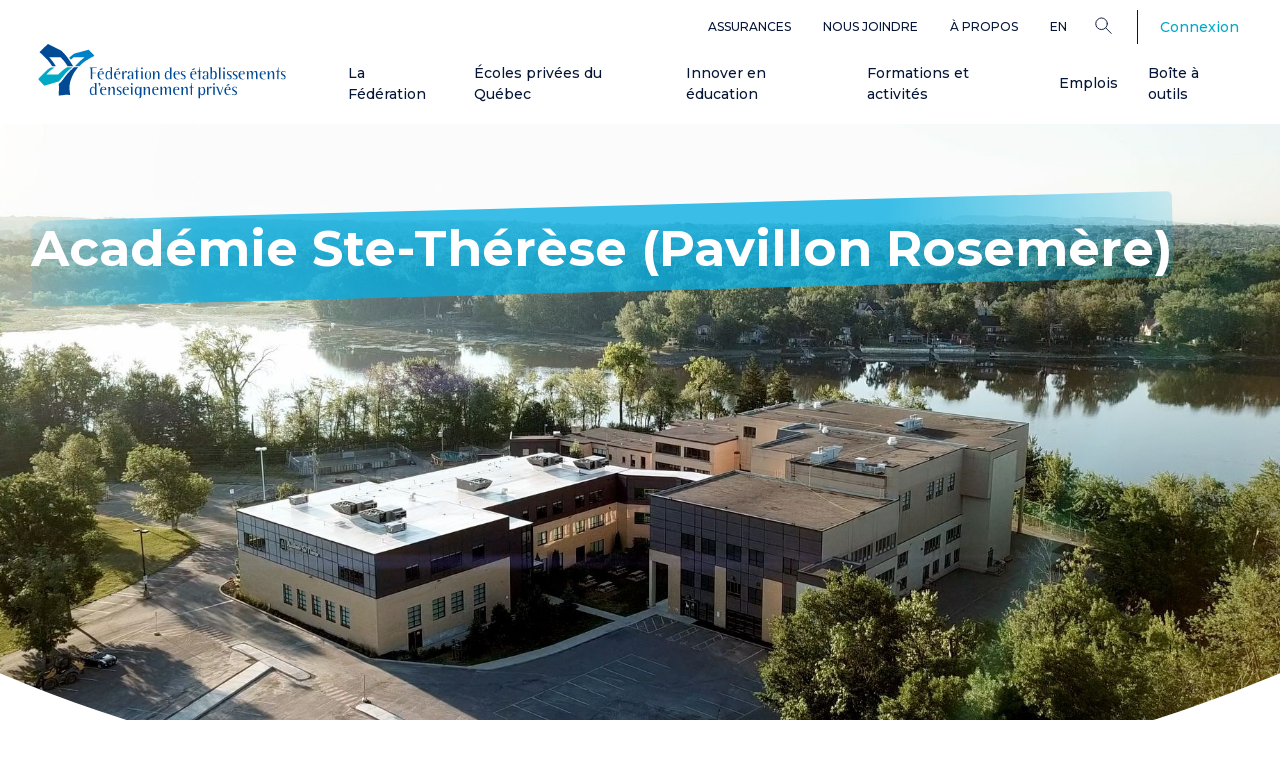

--- FILE ---
content_type: text/html; charset=UTF-8
request_url: https://www.feep.qc.ca/ecoles-privees-quebec/academie-ste-therese-pavillon-rosemere
body_size: 45774
content:


<!DOCTYPE html>
<html lang="fr" dir="ltr" prefix="og: https://ogp.me/ns#">
	<head>
		<meta http-equiv="x-ua-compatible" content="IE=edge">
		<meta charset="utf-8" />
<meta name="description" content="Située à Rosemère, l&#039;Académie Sainte-Thérèse est un établissement d&#039;enseignement privé qui offre le préscolaire 5 ans et le primaire." />
<link rel="canonical" href="https://www.feep.qc.ca/ecoles-privees-quebec/academie-ste-therese-pavillon-rosemere" />
<meta property="og:site_name" content="Fédération des établissements d’enseignement privés du Québec" />
<meta property="og:type" content="website" />
<meta property="og:url" content="https://www.feep.qc.ca/ecoles-privees-quebec/academie-ste-therese-pavillon-rosemere" />
<meta property="og:title" content="Académie Ste-Thérèse (Pavillon Rosemère) | Écoles Privées du Québec" />
<meta property="og:description" content="L&#039;Académie Ste-Thérèse, forte de 43 ans d&#039;histoire et d&#039;une réputation irréprochable, propose un environnement d&#039;apprentissage exceptionnel." />
<meta property="og:image" content="https://www.feep.qc.ca/sites/default/files/2025-08/Campus%20Rose-de%20Angelis%20a%C3%A9rien.jpg" />
<meta property="og:updated_time" content="2025-08-15T12:40:55-0400" />
<meta name="Generator" content="Drupal 10 (https://www.drupal.org)" />
<meta name="MobileOptimized" content="width" />
<meta name="HandheldFriendly" content="true" />
<meta name="viewport" content="width=device-width, initial-scale=1.0" />
<link rel="alternate" hreflang="x-default" href="https://www.feep.qc.ca/ecoles-privees-quebec/academie-ste-therese-pavillon-rosemere" />
<script type="application/ld+json">{
    "@context": "https://schema.org",
    "@type": "BreadcrumbList",
    "itemListElement": [
        {
            "@type": "ListItem",
            "position": 1,
            "name": "Accueil",
            "item": "https://www.feep.qc.ca/"
        },
        {
            "@type": "ListItem",
            "position": 2,
            "name": "Écoles Privées du Québec",
            "item": "https://www.feep.qc.ca/ecoles-privees-quebec"
        },
        {
            "@type": "ListItem",
            "position": 3,
            "name": "Académie Ste-Thérèse (Pavillon Rosemère)"
        }
    ]
}</script>
<link rel="icon" href="/themes/custom/feep/favicon.png" type="image/png" />
<link rel="alternate" hreflang="fr" href="https://www.feep.qc.ca/ecoles-privees-quebec/academie-ste-therese-pavillon-rosemere" />
<link rel="alternate" hreflang="en" href="https://www.feep.qc.ca/en/independent-schools-quebec/academie-ste-therese-pavillon-rosemere" />

			<title>Académie Ste-Thérèse (Pavillon Rosemère) | Écoles Privées du Québec</title>
			<link rel="preconnect" href="https://fonts.googleapis.com">
			<link rel="preconnect" href="https://fonts.gstatic.com" crossorigin>
			<link href="https://fonts.googleapis.com/css2?family=Lato:ital,wght@0,100;0,300;0,400;0,700;0,900;1,100;1,300;1,400;1,700;1,900&family=Montserrat:ital,wght@0,100..900;1,100..900&family=Vujahday+Script&display=swap" rel="stylesheet">
			<link href="https://fonts.googleapis.com/css2?family=Lato:ital,wght@0,100;0,300;0,400;0,700;0,900;1,100;1,300;1,400;1,700;1,900&family=Montserrat:ital,wght@0,100..900;1,100..900&family=Vujahday+Script&display=swap" rel="stylesheet">
			<link rel="stylesheet" media="all" href="/sites/default/files/css/css_pv56DtRzAi0HWsI_Z-RisgmPtntP22SbNTjCgSjBtZ0.css?delta=0&amp;language=fr&amp;theme=feep&amp;include=[base64]" />
<link rel="stylesheet" media="all" href="https://cdnjs.cloudflare.com/ajax/libs/aos/2.3.4/aos.css" />
<link rel="stylesheet" media="all" href="https://cdnjs.cloudflare.com/ajax/libs/slick-carousel/1.9.0/slick.min.css" />
<link rel="stylesheet" media="all" href="https://cdnjs.cloudflare.com/ajax/libs/slick-carousel/1.9.0/slick-theme.min.css" />
<link rel="stylesheet" media="all" href="/sites/default/files/css/css_FE294SnH-bu_jmP0Sim26QztBIUVrHhpaJBQTasZN04.css?delta=4&amp;language=fr&amp;theme=feep&amp;include=[base64]" />

			
						<script>
				(function (w, d, s, l, i) {w[l] = w[l] || [];w[l].push({'gtm.start': new Date().getTime(), event: 'gtm.js'});var f = d.getElementsByTagName(s)[0],j = d.createElement(s),dl = l != 'dataLayer' ? '&l=' + l : '';j.async = true;j.src = 'https://www.googletagmanager.com/gtm.js?id=' + i + dl;f.parentNode.insertBefore(j, f);})(window, document, 'script', 'dataLayer', 'GTM-K72QM2ZV');
			</script>
		</head>

				<body class="path-node page-node-type-school">
					<a href="#main-content" class="visually-hidden focusable">
						Aller au contenu principal
					</a>
					
					  <div class="dialog-off-canvas-main-canvas" data-off-canvas-main-canvas>
    
<div class="page school">
	<div class="menu-bar">
											<div class="pure-region top-bar-wrapper">
					<div class="container">
						  
  <div class="block block--feep-navigationsecondaire">

  
    

      
  


  <ul class="nav">
                                          <li class="nav-item dropdown">
                      <a href="/services/assurances" class="nav-link" data-drupal-link-system-path="node/1807">Assurances</a>
                              </li>
                                      <li class="nav-item dropdown">
                      <a href="/cdn-cgi/l/email-protection#92fbfcf4fdd2f4f7f7e2bce3f1bcf1f3" class="nav-link">Nous joindre</a>
                              </li>
                                      <li class="nav-item dropdown">
                      <a href="/federation" class="nav-link" data-drupal-link-system-path="node/1785">À propos</a>
                              </li>
            </ul>

  
  </div>

  <div class="language-switcher-language-url block block--feep-selecteurdelangue" role="navigation">

  
    

      

  


  <ul class="links nav">
    <li hreflang="en" data-drupal-link-system-path="node/2648" class="nav-item"><a href="/en/independent-schools-quebec/academie-ste-therese-pavillon-rosemere" class="language-link nav-link" hreflang="en" data-drupal-link-system-path="node/2648">en</a></li>  </ul>

  
  </div>

<form action="/recherche" method="get" class="menu-search-form" accept-charset="UTF-8">
	<div class="dropdown position-static">
		<button type="button" value="Rechercher" class="dropdown-toggle" id="searchDropdownBtn" data-toggle="dropdown" aria-expanded="false" aria-label="Search">
			<?xml version="1.0" encoding="UTF-8"?>
<svg class="search-icon" id="Layer_1"
  xmlns="http://www.w3.org/2000/svg" version="1.1" viewBox="0 0 19.7 20">
  <!-- Generator: Adobe Illustrator 29.0.0, SVG Export Plug-In . SVG Version: 2.1.0 Build 186)  -->
  <circle cx="7.6" cy="7.4" r="6.7" style="fill: none; stroke: #061638; stroke-linecap: round; stroke-linejoin: round; stroke-width: 1.1px;"/>
  <line x1="12.6" y1="12.3" x2="18.8" y2="18.6" style="fill: none; stroke: #061638; stroke-linecap: round; stroke-linejoin: round; stroke-width: 1.1px;"/>
</svg>


		</button>
		<div class="dropdown-menu">
			<div class="container">
				<button type="button" class="close" aria-label="Close">
					<span aria-hidden="true"><svg version="1.1" id="plus-svg"
    xmlns="http://www.w3.org/2000/svg"
    xmlns:xlink="http://www.w3.org/1999/xlink" x="0px" y="0px" viewBox="0 0 16 16" style="enable-background:new 0 0 16 16;" xml:space="preserve" class="plus-black-icon">
    <g id="Module-guide">
        <g id="ModuleGuide_Regions" transform="translate(-222.000000, -1587.000000)">
            <g id="Module_x2F_1440_x2F_Region_x2F_List" transform="translate(4.000000, 616.000000)">
                <g id="promo-bloc" transform="translate(130.000000, 508.000000)">

                    <g id="icones_x2F_fonctionnel_x2F_fleche_x2F_avec-ligne_x2F_droite_x2F_S_x2F_neutre" transform="translate(88.000000, 463.000000)">
                        <path id="Combined-Shape" class="st0" d="M15.4,7.4v1l-6.9,0l0,6.9h-1l0-6.9l-6.9,0v-1l6.9,0l0-6.9h1l0,6.9L15.4,7.4z" />
                    </g>
                </g>
            </g>
        </g>
    </g>
</svg></span>
				</button>
				<div class="row">
					<div class="search-input-wrapper mb-5" aria-label="Search">
						<input type="text" name="search_api_fulltext" placeholder="Rechercher" value="" autocomplete="off">
						<button action="/recherche" placeholder="Rechercher" method="get" accept-charset="UTF-8" class="search-link" aria-label="Search">
							<?xml version="1.0" encoding="UTF-8"?>
<svg class="search-icon" id="Layer_1"
  xmlns="http://www.w3.org/2000/svg" version="1.1" viewBox="0 0 19.7 20">
  <!-- Generator: Adobe Illustrator 29.0.0, SVG Export Plug-In . SVG Version: 2.1.0 Build 186)  -->
  <circle cx="7.6" cy="7.4" r="6.7" style="fill: none; stroke: #061638; stroke-linecap: round; stroke-linejoin: round; stroke-width: 1.1px;"/>
  <line x1="12.6" y1="12.3" x2="18.8" y2="18.6" style="fill: none; stroke: #061638; stroke-linecap: round; stroke-linejoin: round; stroke-width: 1.1px;"/>
</svg>


						</button>
					</div>
				</div>
				<div class="row mb-0">
					<h4 class="mr-5 mb-4">Popular Searches:</h4>
				</div>
				<div class="row">
					<div class="popular-searches">
						<a href="/activites" class="btn btn-secondary">Activités</a>
						<a href="/boite-a-outils" class="btn btn-secondary">Boite à outils</a>
						<a href="/formations" class="btn btn-secondary">Formations</a>
						<a href="/publications" class="btn btn-secondary">Publications de la FEEP</a>
					</div>
				</div>
			</div>
		</div>
	</div>
</form>

  <div class="block block--feep-account-menu">

  
    

      
      <ul data-region="top" class="menu menu--account nav navbar-right">
                      <li class="first last">
                                                                            <div class="nav-text">
            
          </div>
                <a href="/user/login" data-drupal-link-system-path="user/login">Connexion</a>
                      </li>
        </ul>
  


  
  </div>


					</div>
				</div>
							<header
			class="main-nav">
															<div class="pure-region main-bar-wrapper">
						<div class="container">
							  
  <div class="block block--feep-main-menu">

  
    

      
<div class="navbar-wrapper">
<a href="/" class="site-logo" aria-label="FEEP Logo">
		<?xml version="1.0" encoding="UTF-8"?>
<svg id="Layer_1" data-name="Layer 1"
  xmlns="http://www.w3.org/2000/svg"
  xmlns:xlink="http://www.w3.org/1999/xlink" version="1.1" width="100%" viewBox="0 0 284 63" class="logo-full">
  <defs>
    <style>
      .cls-1 {
        clip-path: url(#clippath);
      }

      .cls-2 {
        fill: none;
      }

      .cls-2, .cls-3, .cls-4, .cls-5 {
        stroke-width: 0px;
      }

      .cls-3 {
        fill: #004a96;
      }

      .cls-4 {
        fill: #0081c8;
      }

      .cls-5 {
        fill: #00aac7;
      }
    </style>
    <clipPath id="clippath">
      <rect class="cls-2" width="284" height="62.5"/>
    </clipPath>
  </defs>
  <g class="cls-1">
    <g>
      <path class="cls-3 logo-text" d="M67.2,27.1c0,.2-.1.3-.3.3h-3.6c-1.1,0-1.4.2-1.4,1.3v4.2h4v.7h-4v6.8h-.5c-.6,0-1.1-.5-1.2-1.2v-9.6c-.1-1.6,0-2.3-1.2-2.4v-.3h7.9c.2,0,.3.2.3.3h0Z"/>
      <path class="cls-3 logo-text" d="M72.7,40.6c-2.9,0-4.6-1.9-4.6-5s1.3-4.6,3.9-4.6,3.3,1.4,3.3,2.6-.5,1.1-1.2,1.1h-3.2c-.7,0-1,.3-1,1.1s.3,2,.7,2.7c.7,1.1,1.6,1.6,2.9,1.6s.9,0,1.5-.3c0,0,0,0,.1,0,0,0,.1,0,.2,0h0c0,.2,0,.2-.1.3-.8.3-1.6.5-2.5.5ZM72.6,34.1c.8,0,1.2-.2,1.2-.7,0-1-.8-2-1.8-2s-1.9.9-2,2.8h2.6ZM73.7,28c.3.3.3.7,0,.9,0,0-.3.2-.7.4,0,0-1,.4-1.6.4-1,0-1.3-.4-1.3-.4l2.3-1.1c.6-.3.9-.5,1.3-.2h0ZM92.8,28c.3.3.3.7,0,.9,0,0-.3.2-.7.4,0,0-1,.4-1.6.4-.9,0-1.3-.4-1.3-.4l2.3-1.1c.6-.3.9-.5,1.3-.2h0ZM179.6,28c.3.3.3.7,0,.9,0,0-.3.2-.7.4,0,0-.9.4-1.6.4-.9,0-1.3-.4-1.3-.4l2.3-1.1c.6-.3.9-.5,1.3-.2h0ZM219.1,46.1c.3.3.3.7,0,.9,0,0-.3.2-.7.4,0,0-.9.3-1.6.3-.9,0-1.3-.4-1.3-.4l2.3-1.1c.6-.3.9-.5,1.3-.2h0Z"/>
      <path class="cls-3 logo-text" d="M84.8,40.3c-1.6,0-1.6-1-1.6-1,0,0-.1,0-.4.2-.5.3-1.1,1-2.4,1-1.9,0-3.2-1.6-3.2-4.6s1.3-5.1,3.3-5.1,2,.6,2.5,1.8h.2v-3.5c0-1.3,0-2-.9-2.1v-.3h2.5v13.5h0ZM83.1,35.8c0-2.7-.7-4.1-2.2-4.1s-2.3,1.5-2.3,4.3.9,3.7,2.4,3.7,1.6-.5,2.1-1.7v-2.3h0Z"/>
      <path class="cls-3 logo-text" d="M152.8,40.4c-1.6,0-1.6-1-1.6-1,0,0-.1,0-.4.2-.5.3-1.1,1-2.4,1-1.9,0-3.2-1.6-3.2-4.6s1.3-5.1,3.3-5.1,2,.6,2.5,1.8h.2v-3.5c0-1.3,0-2-.9-2.1v-.3h2.5v13.5ZM151.2,35.8c0-2.7-.7-4.1-2.2-4.1s-2.3,1.5-2.3,4.3.9,3.7,2.4,3.7,1.6-.5,2.1-1.7v-2.3h0Z"/>
      <path class="cls-3 logo-text" d="M66.8,58.5c-1.6,0-1.6-1.1-1.6-1.1,0,0-.1,0-.4.2-.5.3-1.1,1-2.4,1-1.9,0-3.2-1.6-3.2-4.6s1.3-5.1,3.3-5.1,2,.6,2.5,1.8h.2v-4.1c0-.9,0-1.5-.9-1.5v-.3h2.5v13.7h0ZM65.2,53.8c0-2.7-.7-4.1-2.2-4.1s-2.3,1.5-2.3,4.3.9,3.7,2.4,3.7,1.6-.5,2.1-1.7v-2.3Z"/>
      <path class="cls-3 logo-text" d="M91.6,40.6c-2.9,0-4.6-1.9-4.6-5s1.3-4.6,3.9-4.6,3.3,1.4,3.3,2.6-.5,1.1-1.2,1.1h-3.2c-.7,0-1,.3-1,1.1s.3,2,.7,2.7c.7,1.1,1.6,1.6,2.9,1.6s.9,0,1.5-.3c0,0,0,0,.1,0,0,0,.1,0,.2,0h0c0,.2,0,.2-.1.3-.8.3-1.6.5-2.5.5ZM91.5,34.1c.8,0,1.2-.2,1.2-.7,0-1-.8-2-1.8-2s-1.9.9-2,2.8h2.6Z"/>
      <path class="cls-3 logo-text" d="M100.9,32.9h0c-.4,0-.6-.5-1.2-.5s-1.6,1.4-1.6,3.6v4.4h-.5c-.7,0-1.1-.5-1.2-1.6v-7.6h1.7v2.4h.2c.5-1.7,1.4-2.7,2.4-2.7s1,.3,1.2,1l-.9,1h0Z"/>
      <path class="cls-3 logo-text" d="M109.1,40.3c-1.6,0-1.7-1-1.7-1,0,0-.3,0-.7.4-.4.3-.8.9-1.9.9s-2.5-1-2.5-2.1c0-1.9,1.7-2.8,5.1-2.9v-1.3c0-1.9-.3-2.9-1.4-2.9s-1.3.6-1.3,1.5h0c0,.8-.3,1.2-.9,1.2l-1.1-1.1c.1-1.2,1.4-2,3.3-2s3,1,3,3.4v6h0ZM107.4,35.9c-2.1,0-3.2.8-3.2,2.2s.6,1.7,1.3,1.7,1.5-.5,1.9-1.5v-2.4Z"/>
      <path class="cls-3 logo-text" d="M195.1,40.3c-1.6,0-1.6-1-1.6-1,0,0-.3,0-.7.4-.4.3-.8.9-1.9.9s-2.5-1-2.5-2.1c0-1.9,1.7-2.8,5.1-2.9v-1.3c0-1.9-.3-2.9-1.4-2.9s-1.3.6-1.3,1.5h0c0,.8-.3,1.2-.9,1.2l-1.1-1.1c.2-1.2,1.4-2,3.3-2s3,1,3,3.4v6h0ZM193.4,35.9c-2.1,0-3.2.8-3.2,2.2s.6,1.7,1.3,1.7,1.5-.5,1.9-1.5v-2.4Z"/>
      <path class="cls-3 logo-text" d="M119.8,40.4h-.4c-.8,0-1.3-.5-1.3-1.5v-6.2c0-.5,0-1.2-.8-1.2h-.1v-.3h2.6v9.2h0ZM119,28.9c-.6,0-1-.5-1-1.1s.4-1.1,1-1.1,1,.5,1,1.1-.5,1.1-1,1.1Z"/>
      <path class="cls-3 logo-text" d="M125.9,40.6c-2.4,0-3.6-1.6-3.6-4.7s1.2-4.9,3.6-4.9,3.6,1.8,3.6,4.9-1.1,4.7-3.6,4.7ZM125.9,31.3c-1.4,0-1.9,1.5-1.9,4.5s.6,4.4,2.1,4.4,1.9-1.4,1.9-4.4-.5-4.5-2-4.5Z"/>
      <path class="cls-3 logo-text" d="M159.7,40.6c-2.9,0-4.6-1.9-4.6-5s1.3-4.6,3.9-4.6,3.3,1.4,3.3,2.6-.5,1.1-1.2,1.1h-3.2c-.7,0-1,.3-1,1.1s.3,2,.7,2.7c.7,1.1,1.6,1.6,2.9,1.6s.9,0,1.5-.3c0,0,0,0,.1,0,0,0,.1,0,.2,0h0c0,.2,0,.2-.2.3-.8.3-1.6.5-2.5.5ZM159.6,34.1c.8,0,1.2-.2,1.2-.7,0-1-.8-2-1.8-2s-1.9.9-2,2.8h2.6Z"/>
      <path class="cls-3 logo-text" d="M166.6,31.4c-1,0-1.7.6-1.7,1.5s.5,1.1,1.6,1.8c1.5,1,2.7,1.5,2.7,3.2s-1.2,2.6-3.1,2.6-2.6-.8-2.6-1.1.1-.3.3-.3,0,0,.2,0c.7.4,1.2.7,2,.7,1.1,0,1.8-.5,1.8-1.4s-1.1-1.6-2.5-2.5c-1.2-.7-1.7-1.4-1.7-2.4,0-1.6,1.2-2.7,3-2.7s1.4,0,2.2.5v1.5h-.2c-.2-1-.8-1.4-1.8-1.4h0Z"/>
      <path class="cls-3 logo-text" d="M178.9,40.6c-2.9,0-4.6-1.9-4.6-5s1.3-4.6,3.9-4.6,3.3,1.4,3.3,2.6-.5,1.1-1.2,1.1h-3.2c-.7,0-1,.3-1,1.1s.3,2,.7,2.7c.7,1.1,1.6,1.6,2.9,1.6s.9,0,1.5-.3c0,0,0,0,.1,0,0,0,.1,0,.2,0h0c0,.2,0,.2-.1.3-.8.3-1.6.5-2.5.5h0ZM178.7,34.1c.8,0,1.2-.2,1.2-.7,0-1-.8-2-1.8-2s-1.9.9-2,2.8h2.6Z"/>
      <path class="cls-3 logo-text" d="M201.7,30.9c2.1,0,3.2,1.7,3.2,4.9s-1.1,4.7-3.3,4.7-1.3-.3-1.8-.8c-.4-.3-.7-.4-.7-.4,0,0,0,.9-1.6.9v-11.6c0-.8.1-1.7-.8-1.7v-.3h2.5v5.9h.2c.5-1.3,1.1-1.8,2.4-1.8h0ZM201,39.8c1.4,0,2.1-1.3,2.1-4s-.7-4.1-2-4.1-2,1.2-2,3.6v2.7c.4,1.2,1,1.9,1.9,1.9Z"/>
      <path class="cls-3 logo-text" d="M209.1,40.4h-.4c-.9,0-1.3-.4-1.3-1.9v-10c0-.7,0-1.4-.9-1.4v-.3h2.6v13.5h0Z"/>
      <path class="cls-3 logo-text" d="M214,40.4h-.4c-.8,0-1.3-.5-1.3-1.5v-6.1c0-.6,0-1.4-.8-1.4h-.1v-.3h2.6v9.2ZM213.2,28.9c-.6,0-1-.5-1-1.1s.4-1.1,1-1.1,1,.5,1,1.1-.4,1.1-1,1.1Z"/>
      <path class="cls-3 logo-text" d="M219.4,31.4c-1,0-1.7.6-1.7,1.5s.5,1.1,1.6,1.8c1.5,1,2.7,1.5,2.7,3.2s-1.2,2.6-3.1,2.6-2.6-.8-2.6-1.1.1-.3.3-.3,0,0,.2,0c.7.4,1.2.7,2,.7,1.1,0,1.8-.5,1.8-1.4s-1.1-1.6-2.5-2.5c-1.2-.7-1.7-1.4-1.7-2.4,0-1.6,1.2-2.7,3-2.7s1.4,0,2.2.5v1.5h-.2c-.2-1-.8-1.4-1.8-1.4h0Z"/>
      <path class="cls-3 logo-text" d="M226.1,31.4c-1,0-1.7.6-1.7,1.5s.5,1.1,1.6,1.8c1.5,1,2.7,1.5,2.7,3.2s-1.2,2.6-3.1,2.6-2.6-.8-2.6-1.1.1-.3.3-.3,0,0,.2,0c.7.4,1.2.7,2,.7,1.1,0,1.8-.5,1.8-1.4s-1.1-1.6-2.5-2.5c-1.2-.7-1.7-1.4-1.7-2.4,0-1.6,1.2-2.7,3-2.7s1.4,0,2.2.5v1.5h-.2c-.2-1-.8-1.4-1.8-1.4h0Z"/>
      <path class="cls-3 logo-text" d="M234.4,40.6c-2.9,0-4.6-1.9-4.6-5s1.3-4.6,3.9-4.6,3.3,1.4,3.3,2.6-.5,1.1-1.2,1.1h-3.2c-.7,0-1,.3-1,1.1s.3,2,.7,2.7c.7,1.1,1.6,1.6,2.9,1.6s.9,0,1.5-.3c0,0,0,0,.1,0,0,0,.1,0,.2,0h0c0,.2,0,.2-.1.3-.8.3-1.6.5-2.5.5ZM234.3,34.1c.8,0,1.2-.2,1.2-.7,0-1-.8-2-1.8-2s-1.9.9-2,2.8h2.6Z"/>
      <path class="cls-3 logo-text" d="M251.4,40.4h-.4c-.9,0-1.3-.5-1.3-1.5v-4c0-2.1,0-3-1.1-3s-1.1.3-1.4.8c-.6.8-1,2-1,2.9v4.7h-.4c-.9,0-1.2-.4-1.2-1.4v-3.8c0-2.2-.1-3.2-1.1-3.2s-1.1.3-1.5.8c-.6.8-.9,1.9-.9,2.9v4.7h-1.6v-6.8c0-1.3.1-2-.8-2.1v-.3h2.5v2.2h.2c.6-1.6,1.6-2.4,2.9-2.4s1.9.8,2,2.5h.2c.6-1.7,1.6-2.5,2.9-2.5s2,.9,2,3.4v6.1s0,0,0,0Z"/>
      <path class="cls-3 logo-text" d="M258.5,40.6c-2.9,0-4.6-1.9-4.6-5s1.3-4.6,3.9-4.6,3.3,1.4,3.3,2.6-.5,1.1-1.2,1.1h-3.2c-.7,0-1,.3-1,1.1s.3,2,.7,2.7c.7,1.1,1.6,1.6,2.9,1.6s.9,0,1.5-.3c0,0,0,0,.1,0,0,0,.1,0,.2,0h0c0,.2,0,.2-.1.3-.8.3-1.6.5-2.5.5ZM258.3,34.1c.8,0,1.2-.2,1.2-.7,0-1-.8-2-1.8-2s-1.9.9-2,2.8h2.6Z"/>
      <path class="cls-3 logo-text" d="M270.7,40.4h-.4c-.8,0-1.3-.5-1.3-1.5v-3.6c0-2.3-.2-3.2-1.4-3.2s-.9.3-1.3.8c-.8.9-1.2,2.1-1.2,2.8v4.8h-1.7v-6.8c0-1.3.1-2-.8-2.1v-.3h2.5v2.4h.2c.9-1.8,1.9-2.7,3.2-2.7s2.1.9,2.1,2.7v6.8h0Z"/>
      <path class="cls-3 logo-text" d="M281.4,31.4c-1,0-1.7.6-1.7,1.5s.5,1.1,1.6,1.8c1.5,1,2.7,1.5,2.7,3.2s-1.2,2.6-3.1,2.6-2.6-.8-2.6-1.1.1-.3.3-.3,0,0,.2,0c.7.4,1.2.7,2,.7,1.1,0,1.8-.5,1.8-1.4s-1.1-1.6-2.5-2.5c-1.2-.7-1.7-1.4-1.7-2.4,0-1.6,1.2-2.7,3-2.7s1.4,0,2.2.5v1.5h-.2c-.2-1-.8-1.4-1.8-1.4h0Z"/>
      <path class="cls-3 logo-text" d="M71.4,46c0,.7-.4,1.5-1.3,2.5-.2.2-.3.3-.4.3s-.2,0-.2-.2c0-.3.8-1,.8-1.7s-.3-.5-.6-.6c-.4-.1-.6-.3-.6-.7s.4-1.1,1.1-1.1,1.1.5,1.1,1.4h0Z"/>
      <path class="cls-3 logo-text" d="M75.5,58.6c-2.9,0-4.6-1.9-4.6-5s1.3-4.6,3.9-4.6,3.3,1.4,3.3,2.6-.5,1.1-1.2,1.1h-3.2c-.7,0-1,.3-1,1.1s.3,2,.7,2.6c.7,1.1,1.6,1.6,2.9,1.6s.9,0,1.5-.3c0,0,0,0,.1,0,0,0,.1,0,.2.1h0c0,.2,0,.2-.1.3-.8.3-1.6.5-2.5.5ZM75.4,52.1c.8,0,1.2-.2,1.2-.7,0-1-.8-2-1.8-2s-1.9.9-2,2.8h2.6,0Z"/>
      <path class="cls-3 logo-text" d="M87.8,58.4h-.4c-.8,0-1.3-.5-1.3-1.5v-3.6c0-2.3-.2-3.2-1.4-3.2s-.9.3-1.3.8c-.8.9-1.2,2.1-1.2,2.8v4.8h-1.6v-6.8c0-1.3.1-2-.8-2.1v-.3h2.5v2.4h.2c.9-1.8,1.9-2.7,3.2-2.7s2.1.9,2.1,2.7v6.8h0Z"/>
      <path class="cls-3 logo-text" d="M93.1,49.5c-1,0-1.7.6-1.7,1.5s.5,1.1,1.6,1.8c1.5,1,2.7,1.5,2.7,3.2s-1.2,2.6-3.1,2.6-2.6-.8-2.6-1.1.1-.3.3-.3,0,0,.2,0c.7.4,1.2.7,2,.7,1.1,0,1.8-.5,1.8-1.4s-1.1-1.6-2.5-2.5c-1.2-.7-1.7-1.4-1.7-2.4,0-1.6,1.2-2.7,3-2.7s1.4,0,2.2.5v1.5h-.2c-.2-1-.8-1.4-1.8-1.4h0Z"/>
      <path class="cls-3 logo-text" d="M101.4,58.6c-2.9,0-4.6-1.9-4.6-5s1.3-4.6,3.9-4.6,3.3,1.4,3.3,2.6-.5,1.1-1.2,1.1h-3.2c-.7,0-1,.3-1,1.1s.3,2,.7,2.6c.7,1.1,1.6,1.6,2.9,1.6s.9,0,1.5-.3c0,0,0,0,.1,0,0,0,.1,0,.2.1h0c0,.2,0,.2-.1.3-.8.3-1.6.5-2.5.5h0ZM101.3,52.1c.8,0,1.2-.2,1.2-.7,0-1-.8-2-1.8-2s-1.9.9-2,2.8h2.6Z"/>
      <path class="cls-3 logo-text" d="M108.2,58.4h-.4c-.8,0-1.3-.5-1.3-1.5v-5.9c0-.7,0-1.6-.8-1.6h-.1v-.3h2.6v9.2h0ZM107.4,46.9c-.6,0-1-.5-1-1.1s.4-1.1,1-1.1,1,.5,1,1.1-.4,1.1-1,1.1Z"/>
      <path class="cls-3 logo-text" d="M114.6,62.5h-.4v-.2h.4c1.5,0,2-.9,2-2.9v-2.5h-.2c-.6,1.1-1.4,1.7-2.4,1.7-1.9,0-3.2-1.7-3.2-4.6s1.2-5.1,3.2-5.1,1.6.3,2.3,1.1c.3.3.4.3.4.3,0,0,0-1.2,1.7-1.2v9.5c0,2.7-.9,3.8-3.6,3.8h0ZM114.5,49.7c-1.3,0-2,1.3-2,4s.7,4.1,1.9,4.1,2.1-1.2,2.1-3.3v-2.8c-.5-1.3-1.2-2-2-2Z"/>
      <path class="cls-3 logo-text" d="M128.3,58.4h-.4c-.8,0-1.3-.5-1.3-1.5v-3.6c0-2.3-.2-3.2-1.4-3.2s-.9.3-1.3.8c-.8.9-1.2,2.1-1.2,2.8v4.8h-1.7v-6.8c0-1.3.1-2-.8-2.1v-.3h2.5v2.4h.2c.9-1.8,1.9-2.7,3.2-2.7s2.1.9,2.1,2.7v6.8s0,0,0,0Z"/>
      <path class="cls-3 logo-text" d="M135.3,58.6c-2.9,0-4.6-1.9-4.6-5s1.3-4.6,3.9-4.6,3.3,1.4,3.3,2.6-.5,1.1-1.2,1.1h-3.2c-.7,0-1,.3-1,1.1s.3,2,.7,2.6c.7,1.1,1.6,1.6,2.9,1.6s.9,0,1.5-.3c0,0,0,0,.1,0,0,0,.1,0,.2.1h0c0,.2,0,.2-.1.3-.8.3-1.6.5-2.5.5h0ZM135.1,52.1c.8,0,1.2-.2,1.2-.7,0-1-.8-2-1.8-2s-1.9.9-2,2.8h2.6Z"/>
      <path class="cls-3 logo-text" d="M152.3,58.4h-.4c-.9,0-1.3-.5-1.3-1.5v-4c0-2.1,0-3-1.1-3s-1.1.3-1.4.8c-.6.8-1,2-1,2.9v4.7h-.4c-.9,0-1.2-.4-1.2-1.4v-3.8c0-2.2-.1-3.2-1.1-3.2s-1.1.3-1.5.8c-.6.8-.9,1.9-.9,2.9v4.7h-1.6v-6.8c0-1.4.1-2-.8-2.1v-.3h2.5v2.2h.2c.6-1.6,1.6-2.4,2.9-2.4s1.9.8,2,2.5h.2c.6-1.7,1.6-2.5,2.9-2.5s2,.9,2,3.4v6.1h0Z"/>
      <path class="cls-3 logo-text" d="M159.3,58.6c-2.9,0-4.6-1.9-4.6-5s1.3-4.6,3.9-4.6,3.3,1.4,3.3,2.6-.5,1.1-1.2,1.1h-3.2c-.7,0-1,.3-1,1.1s.3,2,.7,2.6c.7,1.1,1.6,1.6,2.9,1.6s.9,0,1.5-.3c0,0,0,0,.1,0,0,0,.1,0,.2.1h0c0,.2,0,.2-.1.3-.8.3-1.6.5-2.5.5ZM159.2,52.1c.8,0,1.2-.2,1.2-.7,0-1-.8-2-1.8-2s-1.9.9-2,2.8h2.6Z"/>
      <path class="cls-3 logo-text" d="M171.6,58.4h-.4c-.8,0-1.3-.5-1.3-1.5v-3.6c0-2.3-.2-3.2-1.4-3.2s-.9.3-1.3.8c-.8.9-1.2,2.1-1.2,2.8v4.8h-1.7v-6.8c0-1.3.1-2-.8-2.1v-.3h2.5v2.4h.2c.9-1.8,1.9-2.7,3.2-2.7s2.1.9,2.1,2.7v6.8h0Z"/>
      <path class="cls-3 logo-text" d="M139.1,40.4h-.4c-.8,0-1.3-.5-1.3-1.5v-3.6c0-2.3-.2-3.2-1.4-3.2s-.9.3-1.3.8c-.8.9-1.2,2.1-1.2,2.8v4.8h-1.7v-6.8c0-1.3.1-2-.8-2.1v-.3h2.5v2.4h.2c.9-1.8,1.9-2.7,3.2-2.7s2.1.9,2.1,2.7v6.8Z"/>
      <path class="cls-3 logo-text" d="M184.1,49.2c1.6,0,1.6,1.3,1.6,1.3,0,0,0,0,.2-.1.7-.5,1.2-1.3,2.6-1.3,1.9,0,3.1,1.7,3.1,4.7s-1.3,4.9-3.4,4.9-1.9-.6-2.5-1.8v4.9c0,.6-.3.9-.9.9s-.8-.3-.8-.8v-12.6h0ZM187.8,57.7c1.5,0,2.2-1.4,2.2-4.1s-.6-3.9-2.2-3.9-1.6.8-2.1,2.3v2.4c0,2.2.8,3.3,2.1,3.3Z"/>
      <path class="cls-3 logo-text" d="M198.1,50.9h0c-.4,0-.6-.5-1.2-.5s-1.6,1.4-1.6,3.6v4.4h-.5c-.7,0-1.1-.5-1.2-1.6v-7.7h1.7v2.4h.2c.5-1.7,1.4-2.7,2.4-2.7s1,.3,1.2,1l-.9,1Z"/>
      <path class="cls-3 logo-text" d="M202.4,58.4h-.4c-.8,0-1.3-.5-1.3-1.5v-5.9c0-.7.1-1.6-.8-1.6h-.1v-.3h2.6v9.2s0,0,0,0ZM201.6,46.9c-.6,0-1-.5-1-1.1s.4-1.1,1-1.1,1,.5,1,1.1-.4,1.1-1,1.1Z"/>
      <path class="cls-3 logo-text" d="M209.3,57.8c-.2.5-.4.8-.8.8s-.6-.3-.8-.8l-2.4-6.5c-.4-1.1-.6-1.8-1.9-1.9v-.3h2.8l2.7,7.5,2.6-7.5c0-.1.2-.2.4-.2s0,0,.1,0c.1,0,.2.2.2.3s0,0,0,.1l-2.9,8.4h0Z"/>
      <path class="cls-3 logo-text" d="M218.1,58.6c-2.9,0-4.6-1.9-4.6-5s1.3-4.6,3.9-4.6,3.3,1.4,3.3,2.6-.5,1.1-1.2,1.1h-3.2c-.7,0-1,.3-1,1.1s.3,2,.7,2.6c.7,1.1,1.6,1.6,2.9,1.6s.9,0,1.5-.3c0,0,0,0,.1,0,0,0,.1,0,.2.1h0c0,.2,0,.2-.1.3-.8.3-1.6.5-2.5.5h0ZM218,52.1c.8,0,1.2-.2,1.2-.7,0-1-.8-2-1.8-2s-1.9.9-2,2.8h2.6Z"/>
      <path class="cls-3 logo-text" d="M225.4,49.5c-1,0-1.7.6-1.7,1.5s.5,1.1,1.6,1.8c1.5,1,2.7,1.5,2.7,3.2s-1.2,2.6-3.1,2.6-2.6-.8-2.6-1.1.1-.3.3-.3,0,0,.2,0c.7.4,1.2.7,2,.7,1.1,0,1.8-.5,1.8-1.4s-1.1-1.6-2.5-2.5c-1.2-.7-1.7-1.4-1.7-2.4,0-1.6,1.2-2.7,3-2.7s1.4,0,2.2.5v1.5h-.2c-.2-1-.8-1.4-1.8-1.4h0Z"/>
      <path class="cls-3 left-logo" d="M12.8,15.3h12.9s1.9,1.7,4.1,4.4c2.2,2.8,3.8,5.7,3.8,5.7h6.4s-4.5-7.7-7.9-11.8c-3.4-4.1-5.4-5.9-5.4-5.9L11.8.2c-.4-.2-.6-.2-1,.1L1.9,8.8c-.3.2-.5.5,0,.9,0,0,3,2.5,6.8,6.4,4.9,4.9,7,8.9,7,8.9.2.3.2.4.5.4h4c-1.9-3.6-5.6-8-7.4-10.1Z"/>
      <path class="cls-4" d="M40.9,15.2s-2.6,1.8-3.1,2.4c-.2.2-.5.4-.5.4-.2-.2-1.7-2.4-1.7-2.4,0,0,3.9-3.2,5.8-4.6.1-.1.3-.2.5-.2.2,0,15.5-4.1,15.9-4.2.3,0,.3,0,.6.4.3.3,5.7,6,5.8,6.1.1.2.2.4-.1.7-.4.2-3.6,1.7-8.5,4.8-5.9,3.8-8.1,6.7-8.1,6.7-.1.2-.3.2-.6.2h-4.8s4.8-4.8,6.2-6.2c1.5-1.4,4.8-4,4.8-4h-12.1Z"/>
      <path class="cls-5" d="M32.9,26.7h6.5s-4.5,2.9-7.7,6.6c-3.2,3.8-6.4,8.2-8.1,9.6l-16.1,4.8c-.2,0-.4.1-.7-.2L.1,40.5c-.2-.2-.1-.4,0-.6,0,0,4.2-4.2,6.8-6.7,2.5-2.5,5.1-5.4,7.9-6.4h4.5s-2.7,1.3-5.2,3.5c-2.7,2.4-4.7,4.6-4.7,4.6h13.5s3.3-3,5.1-4.6c2.7-2.4,4.9-3.4,4.9-3.4Z"/>
      <path class="cls-3" d="M41.2,26.7h4.5c.2,0,.1.1,0,.3-1,1.1-4.2,4.5-6.8,10.4-1.8,4.2-3,7.6-3,12,0,3.8.8,8.6.8,8.6,0,.4-.2.7-.6.5-.4-.1-1.8-.4-3.4-.4-2.3,0-3.9.6-5.9.7-1.6,0-2.7.2-2.7.2-.4,0-.6-.2-.5-.6,0-.4.1-4.9.3-7.2.2-2.3-.3-4.7-.4-5.1,0-.3,0-.5.4-.7,2.2-1,5.7-6.4,8.3-9.6,4-5.2,9.1-9.3,9.1-9.3h0Z"/>
      <path class="cls-3 logo-text" d="M113.8,31.7v8.7h-.5c-.7,0-1.2-.6-1.2-1.5v-7.2h-1.4c-.2,0-.2-.1-.2-.2s0-.2.2-.3c1.7,0,2.4-1.5,2.4-4.5h.6v4.5h1.9v.5h-1.9Z"/>
      <path class="cls-3 logo-text" d="M185.8,31.7v8.7h-.5c-.7,0-1.2-.6-1.2-1.5v-7.2h-1.4c-.2,0-.2-.1-.2-.2s0-.2.2-.3c1.7,0,2.4-1.5,2.4-4.5h.6v4.5h1.9v.5h-1.9Z"/>
      <path class="cls-3 logo-text" d="M176.5,49.7v8.7h-.5c-.7,0-1.1-.6-1.1-1.5v-7.2h-1.4c-.2,0-.2-.1-.2-.2s0-.2.2-.3c1.7,0,2.4-1.5,2.4-4.5h.6v4.5h1.9v.5h-1.9Z"/>
      <path class="cls-3 logo-text" d="M275.7,31.7v8.7h-.5c-.7,0-1.1-.6-1.1-1.5v-7.2h-1.4c-.2,0-.2-.1-.2-.2s0-.2.2-.3c1.7,0,2.4-1.5,2.4-4.5h.6v4.5h1.9v.5h-1.9Z"/>
    </g>
  </g>
</svg>

	</a>
		<ul class="menu menu-level-0">
																																					
									<li class="menu-item">
																					<a href="" class="menu-item-label">La Fédération</a>
													
													<div class="mega-menu">
								<div class="container">
									<div class="row">
										<div class="content grid">
																							<div class="menu-teaser">
													<h3>La Fédération</h3><p>Saviez-vous que la Fédération accompagne plus de 200 écoles autonomes à travers le Québec ?</p>
												</div>
																							<ul class="menu menu-level-1">
																																					
									<li class="menu-item">
																					<p class="menu-item-label"> À propos</p>
																							<ul class="menu menu-level-2">
																																					
									<li class="menu-item">
																					<a href="/federation"  class="menu-item-label">
									<span>Qui sommes-nous ?</span>
								</a>
																				
											</li>
																																												
									<li class="menu-item">
																					<a href="/federation/equipe"  class="menu-item-label">
									<span>Équipe</span>
								</a>
																				
											</li>
																																												
									<li class="menu-item">
																					<a href="/federation/conseil-administration"  class="menu-item-label">
									<span>Conseil d’administration</span>
								</a>
																				
											</li>
																																												
									<li class="menu-item">
																					<a href="/federation/comites-groupes-de-travail"  class="menu-item-label">
									<span>Comités et groupes de travail</span>
								</a>
																				
											</li>
																																												
									<li class="menu-item">
																					<a href="/federation/partenaires-allies-complices-feep"  class="menu-item-label">
									<span>Partenaires, alliés et complices</span>
								</a>
																				
											</li>
																																												
									<li class="menu-item">
																					<a href="/nouvelles"  class="menu-item-label">
									<span>Nouvelles</span>
								</a>
																				
											</li>
																																												
									<li class="menu-item">
																					<a href="/publications"  class="menu-item-label">
									<span>Publications</span>
								</a>
																				
											</li>
																																												
									<li class="menu-item">
																					<a href="/federation/devenir-membre"  class="menu-item-label">
									<span>Devenir membre</span>
								</a>
																				
											</li>
											<li class="menu-item">
			<a href="/user/login" class="user-icon" target="_blank" rel="noopener noreferrer">
				<span>Accès membre</span>
				<?xml version="1.0" encoding="UTF-8"?>
<svg id="Layer_1" data-name="Layer 1"
    xmlns="http://www.w3.org/2000/svg" version="1.1" viewBox="0 0 32 32">
    <g>
        <path d="M16,16c1.9,0,3.5-1.6,3.5-3.5s-1.6-3.5-3.5-3.5-3.5,1.6-3.5,3.5,1.6,3.5,3.5,3.5Z" style="fill: none; stroke: #fff; stroke-linecap: round; stroke-linejoin: round;"/>
        <path d="M22,23c0-2.7-2.7-4.9-6-4.9s-6,2.2-6,4.9" style="fill: none; stroke: #fff; stroke-linecap: round; stroke-linejoin: round;"/>
    </g>
</svg>
			</a>
		</li>
	</ul>

													
											</li>
																																												
									<li class="menu-item">
																					<p class="menu-item-label">Nos services</p>
																							<ul class="menu menu-level-2">
																																					
									<li class="menu-item">
																					<a href="/services/adap-360"  class="menu-item-label">
									<span>adap360</span>
								</a>
																				
											</li>
																																												
									<li class="menu-item">
																					<a href="/services/assurances"  class="menu-item-label">
									<span>Assurances</span>
								</a>
																				
											</li>
																																												
									<li class="menu-item">
																					<a href="/services/evaluation-niveau-scolarite-enseignants-quebec"  class="menu-item-label">
									<span>Évaluation de scolarité</span>
								</a>
																				
											</li>
																																												
									<li class="menu-item">
																					<a href="/services/fonds-aide-tremplin-pour-innovation"  class="menu-item-label">
									<span>FONDS D’AIDE – Tremplin pour l’innovation</span>
								</a>
																				
											</li>
																																												
									<li class="menu-item">
																					<a href="/services/recit-enseignement-prive-quebec"  class="menu-item-label">
									<span>RÉCIT de l’enseignement privé</span>
								</a>
																				
											</li>
											<li class="menu-item">
			<a href="/user/login" class="user-icon" target="_blank" rel="noopener noreferrer">
				<span>Accès membre</span>
				<?xml version="1.0" encoding="UTF-8"?>
<svg id="Layer_1" data-name="Layer 1"
    xmlns="http://www.w3.org/2000/svg" version="1.1" viewBox="0 0 32 32">
    <g>
        <path d="M16,16c1.9,0,3.5-1.6,3.5-3.5s-1.6-3.5-3.5-3.5-3.5,1.6-3.5,3.5,1.6,3.5,3.5,3.5Z" style="fill: none; stroke: #fff; stroke-linecap: round; stroke-linejoin: round;"/>
        <path d="M22,23c0-2.7-2.7-4.9-6-4.9s-6,2.2-6,4.9" style="fill: none; stroke: #fff; stroke-linecap: round; stroke-linejoin: round;"/>
    </g>
</svg>
			</a>
		</li>
	</ul>

													
											</li>
											<li class="menu-item">
			<a href="/user/login" class="user-icon" target="_blank" rel="noopener noreferrer">
				<span>Accès membre</span>
				<?xml version="1.0" encoding="UTF-8"?>
<svg id="Layer_1" data-name="Layer 1"
    xmlns="http://www.w3.org/2000/svg" version="1.1" viewBox="0 0 32 32">
    <g>
        <path d="M16,16c1.9,0,3.5-1.6,3.5-3.5s-1.6-3.5-3.5-3.5-3.5,1.6-3.5,3.5,1.6,3.5,3.5,3.5Z" style="fill: none; stroke: #fff; stroke-linecap: round; stroke-linejoin: round;"/>
        <path d="M22,23c0-2.7-2.7-4.9-6-4.9s-6,2.2-6,4.9" style="fill: none; stroke: #fff; stroke-linecap: round; stroke-linejoin: round;"/>
    </g>
</svg>
			</a>
		</li>
	</ul>

																							<div class="menu-promo">
													<div class="content"><div class="media media--type-image media--view-mode-default">
  
      
  <div class="image__field-media-image">
    <div class="field__label font-weight-bold visually-hidden">
      Image    </div>
                  <div class="field__item">  
<img loading="lazy" src="/sites/default/files/styles/complet/public/2025-01/La-Federation-bulle.jpg.webp?itok=B-VPbf1m" width="800" height="635" alt="La Fédération - Image navigation" class="img-fluid">


</div>
              </div>

  </div>
<div class="promo-text"><h6>Nous joindre</h6><p class="arrow-circle"><a class="custom-click-link" href="/federation/nous-joindre">Nos coordonnées</a></p></div></div>
												</div>
																					</div>
									</div>
								</div>
							</div>
											</li>
																																												
									<li class="menu-item">
																					<a href="/ecoles-privees-quebec" class="menu-item-label" data-drupal-link-system-path="node/2568">Écoles privées du Québec</a>
													
													<div class="mega-menu">
								<div class="container">
									<div class="row">
										<div class="content ">
																							<div class="menu-teaser">
													<h3>Écoles privées du Québec</h3><p>Découvrez les écoles privées du Québec, des organismes sans but lucratif innovants.</p>
												</div>
																							<ul class="menu menu-level-1">
																																					
									<li class="menu-item">
																					<p class="menu-item-label">À propos</p>
																							<ul class="menu menu-level-2">
																																					
									<li class="menu-item">
																					<a href="/ecoles-privees-quebec"  class="menu-item-label">
									<span>Qu’est-ce que l’école privée ?</span>
								</a>
																				
											</li>
																																												
									<li class="menu-item">
																					<a href="/ecoles-privees-quebec"  target="_blank" class="menu-item-label">
									<span>Qui peut fréquenter l’école privée ?</span>
								</a>
																				
											</li>
																																												
									<li class="menu-item">
																					<a href="/ecoles-privees-quebec/avantages"  class="menu-item-label">
									<span>Pourquoi choisir l’école privée ?</span>
								</a>
																				
											</li>
																																												
									<li class="menu-item">
																					<a href="/ecoles-privees-quebec/couts-financement"  class="menu-item-label">
									<span>Financement et coûts</span>
								</a>
																				
											</li>
																																												
									<li class="menu-item">
																					<a href="/ecoles-privees-quebec/actualites"  class="menu-item-label">
									<span>Actualités</span>
								</a>
																				
											</li>
																																												
									<li class="menu-item">
																					<a href="/faq"  class="menu-item-label">
									<span>FAQ</span>
								</a>
																				
											</li>
											<li class="menu-item">
			<a href="/user/login" class="user-icon" target="_blank" rel="noopener noreferrer">
				<span>Accès membre</span>
				<?xml version="1.0" encoding="UTF-8"?>
<svg id="Layer_1" data-name="Layer 1"
    xmlns="http://www.w3.org/2000/svg" version="1.1" viewBox="0 0 32 32">
    <g>
        <path d="M16,16c1.9,0,3.5-1.6,3.5-3.5s-1.6-3.5-3.5-3.5-3.5,1.6-3.5,3.5,1.6,3.5,3.5,3.5Z" style="fill: none; stroke: #fff; stroke-linecap: round; stroke-linejoin: round;"/>
        <path d="M22,23c0-2.7-2.7-4.9-6-4.9s-6,2.2-6,4.9" style="fill: none; stroke: #fff; stroke-linecap: round; stroke-linejoin: round;"/>
    </g>
</svg>
			</a>
		</li>
	</ul>

													
											</li>
																																												
									<li class="menu-item">
																					<p class="menu-item-label">Choisir une école privée</p>
																							<ul class="menu menu-level-2">
																																					
									<li class="menu-item">
																					<a href="/ecoles-privees-quebec/portes-ouvertes"  class="menu-item-label">
									<span>Portes ouvertes et admissions</span>
								</a>
																				
											</li>
																																												
									<li class="menu-item">
																					<a href="https://www.feep.qc.ca/ecoles-privees-quebec/comment-choisir-une-ecole"  class="menu-item-label">
									<span>Comment choisir une école</span>
								</a>
																				
											</li>
																																												
									<li class="menu-item">
																					<a href="/ecoles-privees-quebec/programmes-particuliers"  class="menu-item-label">
									<span>Programmes offerts</span>
								</a>
																				
											</li>
																																												
									<li class="menu-item">
																					<a href="/ecoles-privees-quebec/eleves-defis-particuliers"  class="menu-item-label">
									<span>Élèves avec défis particuliers</span>
								</a>
																				
											</li>
																																												
									<li class="menu-item">
																					<a href="/ecoles-privees-quebec/adaptation-scolaire"  target="_self" class="menu-item-label">
									<span>Adaptation scolaire</span>
								</a>
																				
											</li>
																																												
									<li class="menu-item">
																					<a href="https://elevesenresidence.ca/"  class="btn btn-external menu-item-label" target="_blank">
									<span>Élèves en résidence</span>
								</a>
																				
											</li>
																																												
									<li class="menu-item">
																					<a href="/ecoles-privees-quebec/eleves-etrangers"  class="menu-item-label">
									<span>Élèves étrangers</span>
								</a>
																				
											</li>
																																												
									<li class="menu-item">
																					<p class="menu-item-label">Activités d&#039;été</p>
																				
											</li>
																																												
									<li class="menu-item">
																					<a href="/ecoles-privees-quebec/activites-ete/cours-ete-camps-jour"  class="menu-item-label">
									<span>Cours d’été</span>
								</a>
																				
											</li>
																																												
									<li class="menu-item">
																					<a href="/ecoles-privees-quebec/activites-ete/cours-ete-camps-jour"  target="_self" class="menu-item-label">
									<span>Camps d’été</span>
								</a>
																				
											</li>
											<li class="menu-item">
			<a href="/user/login" class="user-icon" target="_blank" rel="noopener noreferrer">
				<span>Accès membre</span>
				<?xml version="1.0" encoding="UTF-8"?>
<svg id="Layer_1" data-name="Layer 1"
    xmlns="http://www.w3.org/2000/svg" version="1.1" viewBox="0 0 32 32">
    <g>
        <path d="M16,16c1.9,0,3.5-1.6,3.5-3.5s-1.6-3.5-3.5-3.5-3.5,1.6-3.5,3.5,1.6,3.5,3.5,3.5Z" style="fill: none; stroke: #fff; stroke-linecap: round; stroke-linejoin: round;"/>
        <path d="M22,23c0-2.7-2.7-4.9-6-4.9s-6,2.2-6,4.9" style="fill: none; stroke: #fff; stroke-linecap: round; stroke-linejoin: round;"/>
    </g>
</svg>
			</a>
		</li>
	</ul>

													
											</li>
											<li class="menu-item">
			<a href="/user/login" class="user-icon" target="_blank" rel="noopener noreferrer">
				<span>Accès membre</span>
				<?xml version="1.0" encoding="UTF-8"?>
<svg id="Layer_1" data-name="Layer 1"
    xmlns="http://www.w3.org/2000/svg" version="1.1" viewBox="0 0 32 32">
    <g>
        <path d="M16,16c1.9,0,3.5-1.6,3.5-3.5s-1.6-3.5-3.5-3.5-3.5,1.6-3.5,3.5,1.6,3.5,3.5,3.5Z" style="fill: none; stroke: #fff; stroke-linecap: round; stroke-linejoin: round;"/>
        <path d="M22,23c0-2.7-2.7-4.9-6-4.9s-6,2.2-6,4.9" style="fill: none; stroke: #fff; stroke-linecap: round; stroke-linejoin: round;"/>
    </g>
</svg>
			</a>
		</li>
	</ul>

																							<div class="menu-promo">
													<div class="content"><div class="media media--type-image media--view-mode-default">
  
      
  <div class="image__field-media-image">
    <div class="field__label font-weight-bold visually-hidden">
      Image    </div>
                  <div class="field__item">  
<img loading="lazy" src="/sites/default/files/styles/complet/public/2025-01/Ecoles-privees-bulle.jpg.webp?itok=ne1l4na_" width="1000" height="786" alt="Écoles privées du Québec - Navigation" class="img-fluid">


</div>
              </div>

  </div>
<div class="promo-text"><h6>Écoles privées du Québec</h6><p class="arrow-circle"><a class="custom-click-link" href="/ecoles-privees-quebec/recherche-par-criteres" data-entity-type="node" data-entity-uuid="6d044e2e-96c7-4bf5-a539-f03358a583f6" data-entity-substitution="canonical" title="Recherche par critères">Trouver une école</a></p></div></div>
												</div>
																					</div>
									</div>
								</div>
							</div>
											</li>
																																												
									<li class="menu-item">
																					<a href="" class="menu-item-label">Innover en éducation</a>
													
													<div class="mega-menu">
								<div class="container">
									<div class="row">
										<div class="content ">
																							<div class="menu-teaser">
													<h3>Innover en éducation</h3><p>Découvrez des initiatives inspirantes qui transforment le modèle de l’école actuel.</p>
												</div>
																							<ul class="menu menu-level-1">
																																					
									<li class="menu-item">
																					<p class="menu-item-label">À propos</p>
																							<ul class="menu menu-level-2">
																																					
									<li class="menu-item">
																					<a href="/innover-en-education"  class="menu-item-label">
									<span>Innovation dans les écoles privées</span>
								</a>
																				
											</li>
																																												
									<li class="menu-item">
																					<a href="/innover-en-education/prix-innovation"  class="menu-item-label">
									<span>Prix de l&#039;Innovation 2026 - Informations</span>
								</a>
																				
											</li>
																																												
									<li class="menu-item">
																					<a href="/services/fonds-aide-tremplin-pour-innovation"  class="menu-item-label">
									<span>FONDS D’AIDE Tremplin pour l’innovation</span>
								</a>
																				
											</li>
																																												
									<li class="menu-item">
																					<a href="/innover-en-education/projets"  class="menu-item-label">
									<span>Tous les projets innovants</span>
								</a>
																				
											</li>
											<li class="menu-item">
			<a href="/user/login" class="user-icon" target="_blank" rel="noopener noreferrer">
				<span>Accès membre</span>
				<?xml version="1.0" encoding="UTF-8"?>
<svg id="Layer_1" data-name="Layer 1"
    xmlns="http://www.w3.org/2000/svg" version="1.1" viewBox="0 0 32 32">
    <g>
        <path d="M16,16c1.9,0,3.5-1.6,3.5-3.5s-1.6-3.5-3.5-3.5-3.5,1.6-3.5,3.5,1.6,3.5,3.5,3.5Z" style="fill: none; stroke: #fff; stroke-linecap: round; stroke-linejoin: round;"/>
        <path d="M22,23c0-2.7-2.7-4.9-6-4.9s-6,2.2-6,4.9" style="fill: none; stroke: #fff; stroke-linecap: round; stroke-linejoin: round;"/>
    </g>
</svg>
			</a>
		</li>
	</ul>

													
											</li>
																																												
									<li class="menu-item">
																					<p class="menu-item-label">Répertoire des projets innovants</p>
																							<ul class="menu menu-level-2">
																																					
									<li class="menu-item">
																					<a href="/innover-en-education/projets/transformation-modele-traditionnel-ecole"  class="menu-item-label">
									<span>Transformation du modèle traditionnel de l’école</span>
								</a>
																				
											</li>
																																												
									<li class="menu-item">
																					<a href="/innover-en-education/projets/reussite-eleves-besoins-particuliers"  class="menu-item-label">
									<span>Élèves à défis particuliers</span>
								</a>
																				
											</li>
																																												
									<li class="menu-item">
																					<a href="/innover-en-education/projets/initiatives-enseignantes"  class="menu-item-label">
									<span>Initiatives enseignantes</span>
								</a>
																				
											</li>
											<li class="menu-item">
			<a href="/user/login" class="user-icon" target="_blank" rel="noopener noreferrer">
				<span>Accès membre</span>
				<?xml version="1.0" encoding="UTF-8"?>
<svg id="Layer_1" data-name="Layer 1"
    xmlns="http://www.w3.org/2000/svg" version="1.1" viewBox="0 0 32 32">
    <g>
        <path d="M16,16c1.9,0,3.5-1.6,3.5-3.5s-1.6-3.5-3.5-3.5-3.5,1.6-3.5,3.5,1.6,3.5,3.5,3.5Z" style="fill: none; stroke: #fff; stroke-linecap: round; stroke-linejoin: round;"/>
        <path d="M22,23c0-2.7-2.7-4.9-6-4.9s-6,2.2-6,4.9" style="fill: none; stroke: #fff; stroke-linecap: round; stroke-linejoin: round;"/>
    </g>
</svg>
			</a>
		</li>
	</ul>

													
											</li>
											<li class="menu-item">
			<a href="/user/login" class="user-icon" target="_blank" rel="noopener noreferrer">
				<span>Accès membre</span>
				<?xml version="1.0" encoding="UTF-8"?>
<svg id="Layer_1" data-name="Layer 1"
    xmlns="http://www.w3.org/2000/svg" version="1.1" viewBox="0 0 32 32">
    <g>
        <path d="M16,16c1.9,0,3.5-1.6,3.5-3.5s-1.6-3.5-3.5-3.5-3.5,1.6-3.5,3.5,1.6,3.5,3.5,3.5Z" style="fill: none; stroke: #fff; stroke-linecap: round; stroke-linejoin: round;"/>
        <path d="M22,23c0-2.7-2.7-4.9-6-4.9s-6,2.2-6,4.9" style="fill: none; stroke: #fff; stroke-linecap: round; stroke-linejoin: round;"/>
    </g>
</svg>
			</a>
		</li>
	</ul>

																							<div class="menu-promo">
													<div class="content"><div class="media media--type-image media--view-mode-default">
  
      
  <div class="image__field-media-image">
    <div class="field__label font-weight-bold visually-hidden">
      Image    </div>
                  <div class="field__item">  
<img loading="lazy" src="/sites/default/files/styles/complet/public/2025-09/college-lava-innover-sauvetage.jpg.webp?itok=fNUMBl_K" width="735" height="525" alt="Collège Laval - innover en éducation- sauvetage" class="img-fluid">


</div>
              </div>

  </div>
<div class="promo-text"><h6>Projets innovants</h6><p class="arrow-circle"><a class="custom-click-link" href="https://www.feep.qc.ca/innover-en-education/projets" target="_blank" rel="noopener noreferrer">Voir tous les projets innovants</a></p></div></div>
												</div>
																					</div>
									</div>
								</div>
							</div>
											</li>
																																												
									<li class="menu-item">
																					<a href="" class="menu-item-label">Formations et activités</a>
													
													<div class="mega-menu">
								<div class="container">
									<div class="row">
										<div class="content ">
																							<div class="menu-teaser">
													<h3>Formations et activités</h3><p>Accédez à des formations et des évènements conçus pour soutenir votre développement professionnel.</p>
												</div>
																							<ul class="menu menu-level-1">
																																					
									<li class="menu-item">
																					<p class="menu-item-label">Formations</p>
																							<ul class="menu menu-level-2">
																																					
									<li class="menu-item">
																					<a href="/formations"  class="menu-item-label">
									<span>Formations de la FEEP</span>
								</a>
																				
											</li>
																																												
									<li class="menu-item">
																					<a href="/formations/programme-formation-hec-montreal"  class="menu-item-label">
									<span>Programme HEC</span>
								</a>
																				
											</li>
																																												
									<li class="menu-item">
																					<a href="https://cadre21.org/"  class="btn btn-external menu-item-label" target="_blank">
									<span>CADRE21</span>
								</a>
																				
											</li>
											<li class="menu-item">
			<a href="/user/login" class="user-icon" target="_blank" rel="noopener noreferrer">
				<span>Accès membre</span>
				<?xml version="1.0" encoding="UTF-8"?>
<svg id="Layer_1" data-name="Layer 1"
    xmlns="http://www.w3.org/2000/svg" version="1.1" viewBox="0 0 32 32">
    <g>
        <path d="M16,16c1.9,0,3.5-1.6,3.5-3.5s-1.6-3.5-3.5-3.5-3.5,1.6-3.5,3.5,1.6,3.5,3.5,3.5Z" style="fill: none; stroke: #fff; stroke-linecap: round; stroke-linejoin: round;"/>
        <path d="M22,23c0-2.7-2.7-4.9-6-4.9s-6,2.2-6,4.9" style="fill: none; stroke: #fff; stroke-linecap: round; stroke-linejoin: round;"/>
    </g>
</svg>
			</a>
		</li>
	</ul>

													
											</li>
																																												
									<li class="menu-item">
																					<p class="menu-item-label">Activités</p>
																							<ul class="menu menu-level-2">
																																					
									<li class="menu-item">
																					<a href="/activites"  class="menu-item-label">
									<span>Évènements et activités</span>
								</a>
																				
											</li>
											<li class="menu-item">
			<a href="/user/login" class="user-icon" target="_blank" rel="noopener noreferrer">
				<span>Accès membre</span>
				<?xml version="1.0" encoding="UTF-8"?>
<svg id="Layer_1" data-name="Layer 1"
    xmlns="http://www.w3.org/2000/svg" version="1.1" viewBox="0 0 32 32">
    <g>
        <path d="M16,16c1.9,0,3.5-1.6,3.5-3.5s-1.6-3.5-3.5-3.5-3.5,1.6-3.5,3.5,1.6,3.5,3.5,3.5Z" style="fill: none; stroke: #fff; stroke-linecap: round; stroke-linejoin: round;"/>
        <path d="M22,23c0-2.7-2.7-4.9-6-4.9s-6,2.2-6,4.9" style="fill: none; stroke: #fff; stroke-linecap: round; stroke-linejoin: round;"/>
    </g>
</svg>
			</a>
		</li>
	</ul>

													
											</li>
											<li class="menu-item">
			<a href="/user/login" class="user-icon" target="_blank" rel="noopener noreferrer">
				<span>Accès membre</span>
				<?xml version="1.0" encoding="UTF-8"?>
<svg id="Layer_1" data-name="Layer 1"
    xmlns="http://www.w3.org/2000/svg" version="1.1" viewBox="0 0 32 32">
    <g>
        <path d="M16,16c1.9,0,3.5-1.6,3.5-3.5s-1.6-3.5-3.5-3.5-3.5,1.6-3.5,3.5,1.6,3.5,3.5,3.5Z" style="fill: none; stroke: #fff; stroke-linecap: round; stroke-linejoin: round;"/>
        <path d="M22,23c0-2.7-2.7-4.9-6-4.9s-6,2.2-6,4.9" style="fill: none; stroke: #fff; stroke-linecap: round; stroke-linejoin: round;"/>
    </g>
</svg>
			</a>
		</li>
	</ul>

																							<div class="menu-promo">
													<div class="content"><div class="media media--type-image media--view-mode-default">
  
      
  <div class="image__field-media-image">
    <div class="field__label font-weight-bold visually-hidden">
      Image    </div>
                  <div class="field__item">  
<img loading="lazy" src="/sites/default/files/styles/complet/public/2025-02/formations-activites-menu.jpg.webp?itok=f7As_U1-" width="768" height="610" alt="formations et activites" class="img-fluid">


</div>
              </div>

  </div>
<div class="promo-text"><h6>Assemblées et colloques</h6><p class="arrow-circle"><a class="custom-click-link" href="/activites">Voir les prochains</a></p></div></div>
												</div>
																					</div>
									</div>
								</div>
							</div>
											</li>
																																												
									<li class="menu-item">
																					<a href="" class="menu-item-label">Emplois</a>
													
													<div class="mega-menu">
								<div class="container">
									<div class="row">
										<div class="content ">
																							<div class="menu-teaser">
													<h3>Emplois</h3><p>Parcourez toutes les offres d’emplois disponibles dans les écoles privées à un seul endroit !</p>
												</div>
																							<ul class="menu menu-level-1">
																																					
									<li class="menu-item">
																					<p class="menu-item-label">À propos</p>
																							<ul class="menu menu-level-2">
																																					
									<li class="menu-item">
																					<a href="/emplois"  target="_self" class="menu-item-label">
									<span>Travailler dans une école privée</span>
								</a>
																				
											</li>
																																												
									<li class="menu-item">
																					<a href="/faq"  class="menu-item-label">
									<span>FAQ</span>
								</a>
																				
											</li>
											<li class="menu-item">
			<a href="/user/login" class="user-icon" target="_blank" rel="noopener noreferrer">
				<span>Accès membre</span>
				<?xml version="1.0" encoding="UTF-8"?>
<svg id="Layer_1" data-name="Layer 1"
    xmlns="http://www.w3.org/2000/svg" version="1.1" viewBox="0 0 32 32">
    <g>
        <path d="M16,16c1.9,0,3.5-1.6,3.5-3.5s-1.6-3.5-3.5-3.5-3.5,1.6-3.5,3.5,1.6,3.5,3.5,3.5Z" style="fill: none; stroke: #fff; stroke-linecap: round; stroke-linejoin: round;"/>
        <path d="M22,23c0-2.7-2.7-4.9-6-4.9s-6,2.2-6,4.9" style="fill: none; stroke: #fff; stroke-linecap: round; stroke-linejoin: round;"/>
    </g>
</svg>
			</a>
		</li>
	</ul>

													
											</li>
																																												
									<li class="menu-item">
																					<p class="menu-item-label">Postes disponibles</p>
																							<ul class="menu menu-level-2">
																																					
									<li class="menu-item">
																					<a href="https://www.feep.qc.ca/emplois/offres/enseignement"  class="menu-item-label">
									<span>Emplois - enseignant(e)s</span>
								</a>
																				
											</li>
																																												
									<li class="menu-item">
																					<a href="/emplois/offres/services-eleve"  target="_self" class="menu-item-label">
									<span>Emplois - services à l&#039;élève</span>
								</a>
																				
											</li>
																																												
									<li class="menu-item">
																					<a href="https://www.feep.qc.ca/emplois/offres/administration"  class="menu-item-label">
									<span>Emplois - administration</span>
								</a>
																				
											</li>
																																												
									<li class="menu-item">
																					<a href="https://www.feep.qc.ca/emplois/offres/gestion-direction"  class="menu-item-label">
									<span>Emplois - direction</span>
								</a>
																				
											</li>
											<li class="menu-item">
			<a href="/user/login" class="user-icon" target="_blank" rel="noopener noreferrer">
				<span>Accès membre</span>
				<?xml version="1.0" encoding="UTF-8"?>
<svg id="Layer_1" data-name="Layer 1"
    xmlns="http://www.w3.org/2000/svg" version="1.1" viewBox="0 0 32 32">
    <g>
        <path d="M16,16c1.9,0,3.5-1.6,3.5-3.5s-1.6-3.5-3.5-3.5-3.5,1.6-3.5,3.5,1.6,3.5,3.5,3.5Z" style="fill: none; stroke: #fff; stroke-linecap: round; stroke-linejoin: round;"/>
        <path d="M22,23c0-2.7-2.7-4.9-6-4.9s-6,2.2-6,4.9" style="fill: none; stroke: #fff; stroke-linecap: round; stroke-linejoin: round;"/>
    </g>
</svg>
			</a>
		</li>
	</ul>

													
											</li>
											<li class="menu-item">
			<a href="/user/login" class="user-icon" target="_blank" rel="noopener noreferrer">
				<span>Accès membre</span>
				<?xml version="1.0" encoding="UTF-8"?>
<svg id="Layer_1" data-name="Layer 1"
    xmlns="http://www.w3.org/2000/svg" version="1.1" viewBox="0 0 32 32">
    <g>
        <path d="M16,16c1.9,0,3.5-1.6,3.5-3.5s-1.6-3.5-3.5-3.5-3.5,1.6-3.5,3.5,1.6,3.5,3.5,3.5Z" style="fill: none; stroke: #fff; stroke-linecap: round; stroke-linejoin: round;"/>
        <path d="M22,23c0-2.7-2.7-4.9-6-4.9s-6,2.2-6,4.9" style="fill: none; stroke: #fff; stroke-linecap: round; stroke-linejoin: round;"/>
    </g>
</svg>
			</a>
		</li>
	</ul>

																							<div class="menu-promo">
													<div class="content"><a href="/emplois/offres"><div class="media media--type-image media--view-mode-default">
  
      
  <div class="image__field-media-image">
    <div class="field__label font-weight-bold visually-hidden">
      Image    </div>
                  <div class="field__item">  
<img loading="lazy" src="/sites/default/files/styles/complet/public/2025-01/Emplois-bulle.jpg.webp?itok=HnSYAx1_" width="716" height="569" alt="Emplois - Navigation" class="img-fluid">


</div>
              </div>

  </div>
</a><div class="promo-text"><h6>Trouver un emploi</h6><p class="arrow-circle"><a class="custom-click-link" href="/emplois/offres" data-entity-type="node" data-entity-uuid="e1b7cabd-7971-475f-b796-7dbb91a17867" data-entity-substitution="canonical" title="Offres">Voir les offres</a></p></div></div>
												</div>
																					</div>
									</div>
								</div>
							</div>
											</li>
																																												
									<li class="menu-item">
																					<a href="" class="menu-item-label">Boîte à outils</a>
													
													<div class="mega-menu">
								<div class="container">
									<div class="row">
										<div class="content ">
																							<div class="menu-teaser">
													<h3>Boîte à outils</h3><p>Explorez des supports pédagogiques et administratifs pour trouver des réponses à vos questions !</p>
												</div>
																							<ul class="menu menu-level-1">
																																					
									<li class="menu-item">
																					<p class="menu-item-label">Boîte à outils par secteur</p>
																							<ul class="menu menu-level-2">
																																					
									<li class="menu-item">
																					<a href="/boite-a-outils/services-pedagogiques"  class="menu-item-label">
									<span>Services pédagogiques</span>
								</a>
																				
											</li>
																																												
									<li class="menu-item">
																					<a href="/boite-a-outils/services-eleves-besoins-particuliers"  class="menu-item-label">
									<span>Services aux élèves à besoins particuliers</span>
								</a>
																				
											</li>
																																												
									<li class="menu-item">
																					<a href="/boite-a-outils/services-complementaires"  class="menu-item-label">
									<span>Services complémentaires</span>
								</a>
																				
											</li>
																																												
									<li class="menu-item">
																					<a href="/boite-a-outils/administration-des-ecoles"  class="menu-item-label">
									<span>Administration des écoles</span>
								</a>
																				
											</li>
																																												
									<li class="menu-item">
																					<a href="/boite-a-outils/gouvernance"  class="menu-item-label">
									<span>Gouvernance</span>
								</a>
																				
											</li>
											<li class="menu-item">
			<a href="/user/login" class="user-icon" target="_blank" rel="noopener noreferrer">
				<span>Accès membre</span>
				<?xml version="1.0" encoding="UTF-8"?>
<svg id="Layer_1" data-name="Layer 1"
    xmlns="http://www.w3.org/2000/svg" version="1.1" viewBox="0 0 32 32">
    <g>
        <path d="M16,16c1.9,0,3.5-1.6,3.5-3.5s-1.6-3.5-3.5-3.5-3.5,1.6-3.5,3.5,1.6,3.5,3.5,3.5Z" style="fill: none; stroke: #fff; stroke-linecap: round; stroke-linejoin: round;"/>
        <path d="M22,23c0-2.7-2.7-4.9-6-4.9s-6,2.2-6,4.9" style="fill: none; stroke: #fff; stroke-linecap: round; stroke-linejoin: round;"/>
    </g>
</svg>
			</a>
		</li>
	</ul>

													
											</li>
																																												
									<li class="menu-item">
																					<p class="menu-item-label">Autres outils</p>
																							<ul class="menu menu-level-2">
																																					
									<li class="menu-item">
																					<a href="https://atoutfeep.com/"  class="btn btn-external menu-item-label" target="_blank">
									<span>Plateforme ATOUT</span>
								</a>
																				
											</li>
																																												
									<li class="menu-item">
																					<a href="https://sites.google.com/feep.qc.ca/journalpdagogique/accueil"  class="btn btn-external menu-item-label" target="_blank">
									<span>Journal pédagogique</span>
								</a>
																				
											</li>
											<li class="menu-item">
			<a href="/user/login" class="user-icon" target="_blank" rel="noopener noreferrer">
				<span>Accès membre</span>
				<?xml version="1.0" encoding="UTF-8"?>
<svg id="Layer_1" data-name="Layer 1"
    xmlns="http://www.w3.org/2000/svg" version="1.1" viewBox="0 0 32 32">
    <g>
        <path d="M16,16c1.9,0,3.5-1.6,3.5-3.5s-1.6-3.5-3.5-3.5-3.5,1.6-3.5,3.5,1.6,3.5,3.5,3.5Z" style="fill: none; stroke: #fff; stroke-linecap: round; stroke-linejoin: round;"/>
        <path d="M22,23c0-2.7-2.7-4.9-6-4.9s-6,2.2-6,4.9" style="fill: none; stroke: #fff; stroke-linecap: round; stroke-linejoin: round;"/>
    </g>
</svg>
			</a>
		</li>
	</ul>

													
											</li>
											<li class="menu-item">
			<a href="/user/login" class="user-icon" target="_blank" rel="noopener noreferrer">
				<span>Accès membre</span>
				<?xml version="1.0" encoding="UTF-8"?>
<svg id="Layer_1" data-name="Layer 1"
    xmlns="http://www.w3.org/2000/svg" version="1.1" viewBox="0 0 32 32">
    <g>
        <path d="M16,16c1.9,0,3.5-1.6,3.5-3.5s-1.6-3.5-3.5-3.5-3.5,1.6-3.5,3.5,1.6,3.5,3.5,3.5Z" style="fill: none; stroke: #fff; stroke-linecap: round; stroke-linejoin: round;"/>
        <path d="M22,23c0-2.7-2.7-4.9-6-4.9s-6,2.2-6,4.9" style="fill: none; stroke: #fff; stroke-linecap: round; stroke-linejoin: round;"/>
    </g>
</svg>
			</a>
		</li>
	</ul>

																							<div class="menu-promo">
													<div class="content"><div class="media media--type-image media--view-mode-default">
  
      
  <div class="image__field-media-image">
    <div class="field__label font-weight-bold visually-hidden">
      Image    </div>
                  <div class="field__item">  
<img loading="lazy" src="/sites/default/files/styles/complet/public/2025-01/Boite-a-outils-bulle.jpg.webp?itok=-iAHMe0V" width="1000" height="786" alt="Boîte à outils - Navigation" class="img-fluid">


</div>
              </div>

  </div>
<div class="promo-text"><h6>Boîte à outils</h6><p class="arrow-circle"><a class="custom-click-link" href="/boite-a-outils" data-entity-type="node" data-entity-uuid="f6bd291c-a089-4047-8d8f-143e6fd877bf" data-entity-substitution="canonical" title="Boîte à outils">Voir tous les outils</a></p></div></div>
												</div>
																					</div>
									</div>
								</div>
							</div>
											</li>
											<li class="menu-item">
			<a href="/user/login" class="user-icon" target="_blank" rel="noopener noreferrer">
				<span>Accès membre</span>
				<?xml version="1.0" encoding="UTF-8"?>
<svg id="Layer_1" data-name="Layer 1"
    xmlns="http://www.w3.org/2000/svg" version="1.1" viewBox="0 0 32 32">
    <g>
        <path d="M16,16c1.9,0,3.5-1.6,3.5-3.5s-1.6-3.5-3.5-3.5-3.5,1.6-3.5,3.5,1.6,3.5,3.5,3.5Z" style="fill: none; stroke: #fff; stroke-linecap: round; stroke-linejoin: round;"/>
        <path d="M22,23c0-2.7-2.7-4.9-6-4.9s-6,2.2-6,4.9" style="fill: none; stroke: #fff; stroke-linecap: round; stroke-linejoin: round;"/>
    </g>
</svg>
			</a>
		</li>
	</ul>

	<div class="d-lg-none">
		<a id="btn-hamburger">
			<svg width="30" height="20" viewBox="0 0 30 20" fill="none" xmlns="http://www.w3.org/2000/svg">
<g id="Group 190">
<line id="Line 12607" y1="1.25" x2="30" y2="1.25" stroke="#061638" stroke-width="1.5"/>
<line id="Line 12608" y1="10.25" x2="30" y2="10.25" stroke="#061638" stroke-width="1.5"/>
<line id="Line 12609" y1="19.25" x2="30" y2="19.25" stroke="#061638" stroke-width="1.5"/>
</g>
</svg>

		</a>
	</div>
</div>


  
  </div>

<form action="/recherche" method="get" class="menu-search-form sticky-search" accept-charset="UTF-8">
	<div class="dropdown position-static">
<button type="button" value="Rechercher" class="dropdown-toggle" id="searchDropdownBtn2" data-toggle="dropdown" aria-expanded="false" aria-label="Search">

			<?xml version="1.0" encoding="UTF-8"?>
<svg class="search-icon" id="Layer_1"
  xmlns="http://www.w3.org/2000/svg" version="1.1" viewBox="0 0 19.7 20">
  <!-- Generator: Adobe Illustrator 29.0.0, SVG Export Plug-In . SVG Version: 2.1.0 Build 186)  -->
  <circle cx="7.6" cy="7.4" r="6.7" style="fill: none; stroke: #061638; stroke-linecap: round; stroke-linejoin: round; stroke-width: 1.1px;"/>
  <line x1="12.6" y1="12.3" x2="18.8" y2="18.6" style="fill: none; stroke: #061638; stroke-linecap: round; stroke-linejoin: round; stroke-width: 1.1px;"/>
</svg>


		</button>
		<div class="dropdown-menu">
			<div class="container">
				<button type="button" class="close" aria-label="Close">
					<span aria-hidden="true"><svg version="1.1" id="plus-svg"
    xmlns="http://www.w3.org/2000/svg"
    xmlns:xlink="http://www.w3.org/1999/xlink" x="0px" y="0px" viewBox="0 0 16 16" style="enable-background:new 0 0 16 16;" xml:space="preserve" class="plus-black-icon">
    <g id="Module-guide">
        <g id="ModuleGuide_Regions" transform="translate(-222.000000, -1587.000000)">
            <g id="Module_x2F_1440_x2F_Region_x2F_List" transform="translate(4.000000, 616.000000)">
                <g id="promo-bloc" transform="translate(130.000000, 508.000000)">

                    <g id="icones_x2F_fonctionnel_x2F_fleche_x2F_avec-ligne_x2F_droite_x2F_S_x2F_neutre" transform="translate(88.000000, 463.000000)">
                        <path id="Combined-Shape" class="st0" d="M15.4,7.4v1l-6.9,0l0,6.9h-1l0-6.9l-6.9,0v-1l6.9,0l0-6.9h1l0,6.9L15.4,7.4z" />
                    </g>
                </g>
            </g>
        </g>
    </g>
</svg></span>
				</button>
				<div class="row">
					<div class="search-input-wrapper mb-5" aria-label="Search">
						<input type="text" name="search_api_fulltext" placeholder="Rechercher" value="" autocomplete="off">
						<button action="/recherche" placeholder="Rechercher" method="get" accept-charset="UTF-8" class="search-link" aria-label="Search">
							<?xml version="1.0" encoding="UTF-8"?>
<svg class="search-icon" id="Layer_1"
  xmlns="http://www.w3.org/2000/svg" version="1.1" viewBox="0 0 19.7 20">
  <!-- Generator: Adobe Illustrator 29.0.0, SVG Export Plug-In . SVG Version: 2.1.0 Build 186)  -->
  <circle cx="7.6" cy="7.4" r="6.7" style="fill: none; stroke: #061638; stroke-linecap: round; stroke-linejoin: round; stroke-width: 1.1px;"/>
  <line x1="12.6" y1="12.3" x2="18.8" y2="18.6" style="fill: none; stroke: #061638; stroke-linecap: round; stroke-linejoin: round; stroke-width: 1.1px;"/>
</svg>


						</button>
					</div>
				</div>
				<div class="row mb-0">
					<h4 class="mr-5 mb-4">Popular Searches:</h4>
				</div>
				<div class="row">
					<div class="popular-searches">
						<a href="/activites" class="btn btn-secondary">Activités</a>
						<a href="/boite-a-outils" class="btn btn-secondary">Boite à outils</a>
						<a href="/formations" class="btn btn-secondary">Formations</a>
						<a href="/publications" class="btn btn-secondary">Publications de la FEEP</a>
					</div>
				</div>
			</div>
		</div>
	</div>
</form>


						</div>
					</div>
									</header>
	</div>
	<div
		class="page-layout">
											<div class="pure-region content-top-wrapper">
					  <div data-drupal-messages-fallback class="hidden"></div>


				</div>
					
											<main class="pure-region content-wrapper">
					  
  <div class="block block--feep-content">

  
    

      


<article class="node school school--full">
        <div class="hero-section">
      <div class="container"><h1 class="marker-highlight schools-blue hero-white">Académie Ste-Thérèse (Pavillon Rosemère)</h1></div>
      
            <div class="school__image">  
<img loading="lazy" src="/sites/default/files/2025-08/Campus%20Rose-de%20Angelis%20a%C3%A9rien.jpg" width="1920" height="1080" alt="" class="img-fluid" />

</div>
      
    </div>
  
  








<div  class="basic-layout padding-top-md padding-bottom-xs theme-white" style=";" data-layout-element="layout-1828534510">
			<div class="layout--container--">
		<div class="container">
			<div class="row">
				<div class="col col-12 col-md- h-align-center">
					<div  class="content">
						      

  <div class="block">

  
    

  		<div class="d-flex feep-breadcrumb">
							<a href="/">Accueil</a>&nbsp;
									<span class="mx-2 mb-1">
						/
					</span>
											<a href="/ecoles-privees-quebec">Écoles Privées du Québec</a>&nbsp;
									<span class="mx-2 mb-1">
						/
					</span>
											<a href="">Académie Ste-Thérèse (Pavillon Rosemère)</a>&nbsp;
									</div>
	
  </div>

    					</div>
				</div>
			</div>
		</div>
	</div>
</div>


    








<div  class="basic-layout padding-top-md padding-bottom-md theme-white" style=";" data-layout-element="layout-232899376">
			<div class="layout--container--default">
		<div class="container">
			<div class="row">
				<div class="col col-12 col-md- h-align-center">
					<div  class="content">
						      <div class="text-center">
        <h3>
            <div class="school__field-short-description">Située à Rosemère, l&#039;Académie Sainte-Thérèse est un établissement d&#039;enseignement privé qui offre le préscolaire 5 ans et le primaire.</div>
      </h3>
      </div>
    					</div>
				</div>
			</div>
		</div>
	</div>
</div>

    








<div  class="basic-layout padding-top-sm padding-bottom-lg theme-white" style=";" data-layout-element="layout-36354060">
			<div class="layout--container--big">
		<div class="container">
			<div class="row">
				<div class="col col-12 col-md- h-align-center">
					<div  class="content">
						        
      <div class="row">
        <div class="col col-12 col-lg-4 border-left mb-5">
          <div class="mb-5">
                          
<img src="/sites/default/files/styles/medium/public/2025-06/logo-academie-st-campus-rda-vertic.jpg.webp?itok=1uh-wXDq" width="176" height="220" alt="" loading="lazy" class="img-fluid" />


                      </div>
          


<a href="https://www.academie.ste-therese.com"  class="btn btn-apply" target="_blank">

			Site web de l'école
								<?xml version="1.0" encoding="UTF-8"?>
<svg id="Layer_1"
  xmlns="http://www.w3.org/2000/svg" version="1.1" viewBox="0 0 10 10">
  <path d="M9,.2H2.2c-.4,0-.8.3-.8.8s.3.8.8.8h4.9L.5,8.5l1.1,1.1,6.7-6.7v4.9c0,.4.3.8.8.8s.8-.3.8-.8V1c0-.4-.3-.8-.8-.8Z"/>
</svg>

					</a>


          <div class="mt-5 mb-4">
  <div class="school__field-teaching-level">
    <div class="field__label font-weight-bold">
      Ordres d&#039;enseignement    </div>
        <div class="field__items">
                    <div class="field__item">Préscolaire 5 ans</div>
              <div class="field__item">Primaire</div>
                </div>
      </div>
</div>
          <div class="mb-4">
  <div class="school__field-education-language">
    <div class="field__label font-weight-bold">
      Langue d&#039;enseignement    </div>
                  <div class="field__item">Français</div>
              </div>
</div>
          <div class="mb-4">
  <div class="school__field-total-students">
    <div class="field__label font-weight-bold">
      Nombre d&#039;élèves total    </div>
                  <div class="field__item">875</div>
              </div>
</div>
          <div class="mb-4">
  <div class="school__field-director-full-name">
    <div class="field__label font-weight-bold">
      Direction générale    </div>
                  <div class="field__item">Martin Landry</div>
              </div>
</div>
          <div>
  <div class="school__field-subsidized">
    <div class="field__label font-weight-bold">
      Établissement subventionné    </div>
                  <div class="field__item">Partiellement</div>
              </div>
</div>
        </div>
        <div class="col col-12 col-lg-8">
          
            <div class="school__body"><p>L'Académie Ste-Thérèse, forte de 43 ans d'histoire et d'une réputation irréprochable, propose un environnement d'apprentissage exceptionnel. Notre programme académique diversifié, nos nombreuses options de concentrations, notre vaste gamme de cours et d'activités, ainsi que notre approche humaine sont centrés sur l'épanouissement du potentiel unique de chaque élève. Nous avons pour mission de former des CRÉATEURS DE FUTUR REMARQUABLE pour tous les élèves qui franchissent nos portes.</p><p>Notre établissement s'appuie sur un projet éducatif novateur, conçu pour éveiller chez les élèves une passion pour l'apprentissage et stimuler leur créativité, tout en leur offrant des opportunités d'épanouissement intellectuel, physique et culturel. Au fil des années, nous avons su conserver des méthodes pédagogiques éprouvées tout en plaçant les valeurs humaines fondamentales au cœur de nos préoccupations, le tout dans un cadre exceptionnel, particulièrement pour une école primaire.&nbsp;</p><p>Forte d'une tradition d'excellence, l'Académie Ste-Thérèse offre à chaque élève, de 5 à 17 ans, des cours enrichis à tous les niveaux. Grâce à un horaire quotidien étendu, intégrant une multitude d'options et d'activités, les élèves sont immergés dans diverses expériences qui favorisent le développement intégral de leur personnalité et l'expression de leur individualité. Une visite de notre campus saura vous charmer.</p><p>Située aux abords de la rivière des Mille-Îles, notre cour d'école est un véritable joyau, prisée pour sa verdure et sa proximité avec la rivière. Cet espace, entièrement sécurisé, permet d'optimiser notre engagement envers l'environnement et l'éco-responsabilité, des valeurs de plus en plus intégrées dans nos enseignements. Les élèves évoluent ainsi au contact direct des végétaux, enrichissant leurs apprentissages, éveillant leur curiosité, et les préparant à un avenir remarquable.</p></div>
      
                  </div>
      </div>
    					</div>
				</div>
			</div>
		</div>
	</div>
</div>

    <div class="schools-map">
          
            <div class="school__field-coordinates"><div id="geofield-map-node-school-2648-field-coordinates" class="geofield-google-map" style="min-width: 200px; width: 100%; min-height: 200px; height: 550px"></div>
</div>
      
                      <div class="map-address">
          <h4>Coordonnées</h4>
          <div class="mt-4 mb-1">
          
            <div class="school__field-address"><p class="address" translate="no"><span class="address-line1">1, chemin des Écoliers</span><br>
<span class="locality">Rosemã¨Re</span> <span class="administrative-area">(Québec)</span> <span class="postal-code">J7A 4Y1</span><br>
<span class="country">Canada</span></p></div>
      </div>
          <p>Téléphone: (450) 434-1131</p>
          


<a href="https://www.academie.ste-therese.com"  class="btn btn-apply" target="_blank">

			Site web de l'école
								<?xml version="1.0" encoding="UTF-8"?>
<svg id="Layer_1"
  xmlns="http://www.w3.org/2000/svg" version="1.1" viewBox="0 0 10 10">
  <path d="M9,.2H2.2c-.4,0-.8.3-.8.8s.3.8.8.8h4.9L.5,8.5l1.1,1.1,6.7-6.7v4.9c0,.4.3.8.8.8s.8-.3.8-.8V1c0-.4-.3-.8-.8-.8Z"/>
</svg>

					</a>



                    <div class="share-links mt-5">
                          <a href="https://www.facebook.com/" target="_blank" rel="noopener noreferrer" aria-label="Facebook">
                <svg width="36" height="36" viewBox="0 0 36 36" fill="none" xmlns="http://www.w3.org/2000/svg">
<g id="Group 49">
<path id="Vector" d="M35.5 18C35.5 27.665 27.665 35.5 18 35.5C8.33502 35.5 0.5 27.665 0.5 18C0.5 8.33502 8.33502 0.5 18 0.5C27.665 0.5 35.5 8.33502 35.5 18Z" stroke="white"/>
<path class="inner" d="M15.6503 14.2159V16.4992H14V19.2913H15.6503V26.9552H19.0358V19.2913H21.3078C21.3078 19.2913 21.5226 17.9518 21.6243 16.4879H19.0471V14.5776C19.0471 14.2894 19.4145 13.9107 19.7818 13.9107H21.6243V11H19.1149C15.5599 11 15.6447 13.7977 15.6447 14.2159H15.6503Z" fill="white"/>
</g>
</svg>

              </a>
                                                  <a href="https://www.linkedin.com/company/83296997/admin/dashboard/" target="_blank" rel="noopener noreferrer" aria-label="LinkedIn">
                <svg width="36" height="36" viewBox="0 0 36 36" fill="none" xmlns="http://www.w3.org/2000/svg">
<path id="Vector" d="M35.5 18C35.5 27.665 27.665 35.5 18 35.5C8.33502 35.5 0.5 27.665 0.5 18C0.5 8.33502 8.33502 0.5 18 0.5C27.665 0.5 35.5 8.33502 35.5 18Z" stroke="white"/>
<path class="inner" d="M15.0064 23.8443H12.5253V15.9034H15.0064V23.8443ZM13.7009 14.9144H13.6839C12.7853 14.9144 12.2031 14.304 12.2031 13.5353C12.2031 12.7666 12.8022 12.1562 13.7178 12.1562C14.6334 12.1562 15.1986 12.7497 15.2156 13.5353C15.2156 14.304 14.6334 14.9144 13.7009 14.9144ZM24.9311 23.8443H22.1165V19.7354C22.1165 18.6615 21.6756 17.9268 20.7092 17.9268C19.9688 17.9268 19.5562 18.4241 19.364 18.8989C19.2905 19.0685 19.3018 19.3058 19.3018 19.5432V23.8386H16.5155C16.5155 23.8386 16.5494 16.559 16.5155 15.8978H19.3018V17.1468C19.4657 16.5986 20.3587 15.8243 21.7774 15.8243C23.5407 15.8243 24.9254 16.966 24.9254 19.4245V23.8386L24.9311 23.8443Z" fill="white"/>
</svg>

              </a>
                                                  <a href="https://www.instagram.com/ast.campus_rose_de_angelis/?next=%2Fast.campus_jacques.about%2F" target="_blank" rel="noopener noreferrer" aria-label="Facebook">
                <svg width="36" height="36" viewBox="0 0 36 36" fill="none" xmlns="http://www.w3.org/2000/svg">
<path id="Vector" d="M35.5 18C35.5 27.665 27.665 35.5 18 35.5C8.33502 35.5 0.5 27.665 0.5 18C0.5 8.33502 8.33502 0.5 18 0.5C27.665 0.5 35.5 8.33502 35.5 18Z" stroke="white"/>
<path class="inner" d="M15.0373 11.1497C14.3026 11.1836 13.7996 11.3023 13.3644 11.4718C12.9122 11.647 12.5279 11.8844 12.1436 12.2687C11.7593 12.6531 11.5275 13.0374 11.3523 13.4952C11.1828 13.936 11.0697 14.439 11.0358 15.1738C11.0019 15.9085 10.9963 16.1459 11.0019 18.0167C11.0019 19.8931 11.0132 20.1248 11.0471 20.8595C11.081 21.5943 11.1997 22.0973 11.3693 22.5325C11.5445 22.9846 11.7819 23.369 12.1662 23.7533C12.5505 24.1376 12.9348 24.3693 13.3926 24.5445C13.8335 24.7141 14.3308 24.8271 15.0656 24.861C15.8003 24.895 16.0377 24.9006 17.9085 24.895C19.7849 24.895 20.0166 24.8837 20.757 24.8497C21.4917 24.8158 21.9948 24.6971 22.4299 24.5276C22.8821 24.3524 23.2664 24.115 23.6507 23.7307C24.0351 23.3464 24.2668 22.962 24.442 22.5042C24.6116 22.0634 24.7302 21.566 24.7585 20.8313C24.7924 20.0965 24.7981 19.8592 24.7924 17.9827C24.7924 16.1063 24.7811 15.8746 24.7472 15.1399C24.7133 14.4051 24.5946 13.9021 24.425 13.4669C24.2498 13.0148 24.0125 12.6304 23.6281 12.2461C23.2438 11.8618 22.8595 11.6301 22.4017 11.4549C21.9608 11.2853 21.4635 11.1666 20.7287 11.1384C19.994 11.1044 19.7566 11.0988 17.8859 11.1044C16.0094 11.1044 15.7777 11.1158 15.043 11.1497M15.1221 23.6233C14.4495 23.595 14.0822 23.482 13.8391 23.3859C13.517 23.2616 13.2853 23.109 13.0422 22.8716C12.7992 22.6286 12.6522 22.4025 12.5223 22.0803C12.4262 21.8373 12.3131 21.4699 12.2849 20.7974C12.251 20.0683 12.2453 19.8535 12.2397 18.011C12.2397 16.1685 12.2397 15.9481 12.2736 15.2246C12.3018 14.5521 12.4149 14.1847 12.511 13.9417C12.6353 13.6195 12.7822 13.3878 13.0253 13.1448C13.2683 12.9017 13.4944 12.7548 13.8165 12.6248C14.0596 12.5287 14.4269 12.4157 15.0995 12.3874C15.8286 12.3535 16.0434 12.3479 17.8859 12.3422C19.7284 12.3422 19.9488 12.3422 20.6779 12.3761C21.3504 12.4044 21.7178 12.5174 21.9608 12.6135C22.283 12.7378 22.5147 12.8848 22.7578 13.1278C23.0008 13.3708 23.1477 13.5969 23.2777 13.9191C23.3738 14.1621 23.4868 14.5295 23.5151 15.202C23.549 15.9311 23.5603 16.1459 23.5603 17.9884C23.5603 19.8309 23.5603 20.0513 23.5264 20.7748C23.4981 21.4473 23.3851 21.8147 23.289 22.0577C23.1647 22.3799 23.0177 22.6116 22.7747 22.8546C22.5317 23.0977 22.3056 23.2446 21.9834 23.3746C21.7404 23.4707 21.373 23.5837 20.7005 23.612C19.9714 23.6459 19.7566 23.6515 17.9141 23.6572C16.0716 23.6572 15.8512 23.6572 15.1278 23.6233M20.7457 14.3147C20.7457 14.7725 21.1187 15.1399 21.5765 15.1399C22.0343 15.1399 22.4017 14.7668 22.4017 14.309C22.4017 13.8512 22.0287 13.4839 21.5709 13.4839C21.1131 13.4839 20.7457 13.8569 20.7457 14.3147ZM14.3535 18.0054C14.3535 19.9609 15.9473 21.5434 17.9028 21.5434C19.8584 21.5434 21.4465 19.9496 21.4409 17.994C21.4409 16.0385 19.8471 14.456 17.8915 14.456C15.936 14.456 14.3535 16.0498 14.3535 18.0054ZM15.5969 18.0054C15.5969 16.7337 16.6255 15.7051 17.8915 15.6994C19.1632 15.6994 20.1918 16.7224 20.1975 17.994C20.1975 19.2657 19.1745 20.2944 17.9028 20.3C16.6311 20.3 15.6025 19.277 15.5969 18.0054Z" fill="white"/>
</svg>

              </a>
                                  </div>
        </div>
            </div>

        








<div  class="basic-layout padding-top-md padding-bottom-xl theme-white" style=";background-image: url(&quot;/themes/custom/feep/assets/images/backgrounds/blue-mask-background.svg&quot;); background-size: cover; background-repeat: no-repeat; background-position: bottom" data-layout-element="layout-1621923971">
			<div class="layout--container--big">
		<div class="container">
			<div class="row">
				<div class="col col-12 col-md- h-align-center">
					<div  class="content">
						        <div class="row blue-bg-block">
          <div class="col col-12 col-md-6">
            <div>
  <div class="school__field-vocational-school">
    <div class="field__label font-weight-bold">
      École à vocation particulière    </div>
        <div class="field__items">
                    <div class="field__item">Sport-étude</div>
                </div>
      </div>
</div>
            <div>
  <div class="school__field-specific-programs">
    <div class="field__label font-weight-bold">
      Programmes particuliers    </div>
        <div class="field__items">
                    <div class="field__item">Cours optionnels 1re à 5e année : volet sportif</div>
              <div class="field__item">Cours optionnels 1re à 5e année:  volet artistisque</div>
              <div class="field__item">Sport-élite gymnastique</div>
              <div class="field__item">Programme de hockey </div>
              <div class="field__item">Sport-élite ski et tennis,  ou tout autre sport d&#039;élite</div>
              <div class="field__item">Sport-élite triathlon</div>
              <div class="field__item">Concentration musique</div>
              <div class="field__item">Concentration sportive</div>
              <div class="field__item">Concentration scientifique</div>
              <div class="field__item">Concentration théâtre</div>
              <div class="field__item">Concentration danse</div>
              <div class="field__item">Concentration robotique</div>
              <div class="field__item">Programme musical unique dès la 4e année - intégration d&#039;un instrument à vent pour tous les élèves</div>
                </div>
      </div>
</div>
                      </div>
          <div class="col col-12 col-md-6">
            <div></div>
            <div>
  <div class="school__additional-services">
    <div class="field__label font-weight-bold">
      Services additionnels    </div>
        <div class="field__items">
                    <div class="field__item">Transport scolaire</div>
              <div class="field__item">Tablette ou portable par élève</div>
                </div>
      </div>
</div>
                      </div>
        </div>
      					</div>
				</div>
			</div>
		</div>
	</div>
</div>
  
        








<div  class="basic-layout padding-top-xl padding-bottom-md theme-white" style=";" data-layout-element="layout-91475391">
			<div class="layout--container--default">
		<div class="container">
			<div class="row">
				<div class="col col-12 col-md- h-align-center">
					<div  class="content">
						        <div class="text-center">
          
            <div class="school__field-video"><div class="media media--type-remote-video media--view-mode-default">
  
      
            <div class="remote-video__field-media-oembed-video"><iframe src="https://www.feep.qc.ca/media/oembed?url=https%3A//youtu.be/erVkLGSBZfo%3Fsi%3Df8xFvK-jJzmzUucj&amp;max_width=700&amp;max_height=1000&amp;hash=dIIrsRgx3mHj-xqgO1tVkSG7s0VTva0lvRMYuqAFNvM" width="700" height="394" class="media-oembed-content" loading="lazy" title="VOIR GRAND. VISER LOIN. 🎓"></iframe>
</div>
      
  </div>
</div>
      
        </div>
      					</div>
				</div>
			</div>
		</div>
	</div>
</div>
  
    








<div  class="basic-layout padding-top-xl padding-bottom-xl theme-white" style=";" data-layout-element="layout-924564657">
			<div class="layout--container--">
		<div class="container">
			<div class="row">
				<div class="col col-12 col-md- h-align-center">
					<div  class="content">
						                                      

      <h2 class="text-center admissions-title">Admissions et portes ouvertes</h2>
      <div class="row equal-height admissions" data-eqh-target=".col.border-left">
        <div class="col col-12 col-lg-4 border-left mb-5">
          <h5>Personnes ressources</h5>
          <p class="pb-0"><strong>Christine Cialdella</strong><br>
            Technicienne en organisation scolaire<br>
            450 434-1131</p>
          </p>
          <a href="/cdn-cgi/l/email-protection#4724242e262b23222b2b260726242623222a2e22693433226a332f22352234226924282a">
            <span class="__cf_email__" data-cfemail="d4b7b7bdb5b8b0b1b8b8b594b5b7b5b0b1b9bdb1faa7a0b1f9a0bcb1a6b1a7b1fab7bbb9">[email&#160;protected]</span>
          </a>
        </div>
                        
          <div class="col col-12 col-lg-4 border-left mb-5">
            <h5>Portes ouvertes</h5>
                                      Sur rendez-vous
                <p>
            <div class="school__field-open-house-text">Nos portes ouvertes pour le campus Rose-De Angelis se tiendront 27 septembre 2025 de 8h30 à 11h</div>
      </p>
                                  


<a href="https://www.academie.ste-therese.com/primaire/"  class="light-weight-blue btn btn-circle-arrow external-icon" target="_blank">

			En savoir plus
														<?xml version="1.0" encoding="UTF-8"?>
<svg id="Layer_1"
  xmlns="http://www.w3.org/2000/svg" version="1.1" viewBox="0 0 10 10">
  <path d="M9,.2H2.2c-.4,0-.8.3-.8.8s.3.8.8.8h4.9L.5,8.5l1.1,1.1,6.7-6.7v4.9c0,.4.3.8.8.8s.8-.3.8-.8V1c0-.4-.3-.8-.8-.8Z"/>
</svg>

							</a>


                                        </div>
                    <div class="col col-12 col-lg-4 border-left mb-5">
          <h5>Processus d’admission</h5>
                      <p><strong>Année scolaire 2025-2026</strong></p>
                                    
      <div class="school__field-admission-process">
              <div class="field__item">Examen d'admission</div>
          </div>
  
            
                          <div class="mt-4">
                


<a href="https://www.academie.ste-therese.com"  class="light-weight-blue btn btn-circle-arrow external-icon" target="_blank">

			En savoir plus
														<?xml version="1.0" encoding="UTF-8"?>
<svg id="Layer_1"
  xmlns="http://www.w3.org/2000/svg" version="1.1" viewBox="0 0 10 10">
  <path d="M9,.2H2.2c-.4,0-.8.3-.8.8s.3.8.8.8h4.9L.5,8.5l1.1,1.1,6.7-6.7v4.9c0,.4.3.8.8.8s.8-.3.8-.8V1c0-.4-.3-.8-.8-.8Z"/>
</svg>

							</a>


              </div>
            
                  </div>
      </div>
            <div class="mt-3 text-center">
        


<a href="/ecoles-privees-quebec/portes-ouvertes"  class="btn btn-primary" >

			Portes ouvertes pour toutes les écoles
					</a>


      </div>
    					</div>
				</div>
			</div>
		</div>
	</div>
</div>

        








<div  class="basic-layout padding-top-sm padding-bottom-md theme-white" style=";" data-layout-element="layout-743752108">
			<div class="layout--container--">
		<div class="container">
			<div class="row">
				<div class="col col-12 col-md- h-align-center">
					<div  class="content">
						          <div class="schools-actualites-header">
            <h2>Actualités</h2>
            


<a href="/ecoles-privees-quebec/actualites"  class="btn btn-circle-arrow circle-arrow-icon" >

			Voir toutes les actualités
										<?xml version="1.0" encoding="UTF-8"?>
<svg id="Layer_1" xmlns="http://www.w3.org/2000/svg" version="1.1" viewBox="0 0 26 27">
  <!-- Generator: Adobe Illustrator 29.0.0, SVG Export Plug-In . SVG Version: 2.1.0 Build 186)  -->
  <defs>
    <style>
      .st0 {
        fill: #061638;
        fill-rule: evenodd;
      }
    </style>
  </defs>
  <path class="st0" d="M13,26c6.9,0,12.5-5.6,12.5-12.5S19.9,1,13,1,.8,6.3.5,12.9h14.5l-4.7-4.7c-.4-.4-.4-1,0-1.4.4-.4,1-.4,1.4,0l6.4,6.4c.4.4.4,1,0,1.4l-6.4,6.4c-.4.4-1,.4-1.4,0-.4-.4-.4-1,0-1.4l4.7-4.7H.6c.7,6.2,6,11.1,12.4,11.1Z"/>
</svg>
											</a>


            </div>
            <div class="views-element-container"><div class="js-view-dom-id-8df0e7337d4b43b2ada06a4060dbbd44ac58275a730a9caaa96bf744a29eaa4e js-view-news">
	
	
	

	
	
	

	




<div  class="views-rows equal-height schools-news" data-eqh-target=".card-content">
	<div class="row">
					<div  class="col col-12 col-md-6 col-xl-6 my-3">
				



	




<article  class="card schools-card card-bg-white border-full">


	<div
		class="card-content mb-4">
				<div class="schools-top-wrapper">
			<div class="titles">
                  <p class="upper-title mb-0">Académie Ste-Thérèse (Pavillon Rosemère)</p>
                <p class="card-date mb-4 mt-0">2 juillet 2024</p>
			</div>
					</div>
							<h6 class="title mt-2">Triathlon de l'Académie Ste-Thérèse : une édition réussie!</h6>
		
					
			</div>

	


<a href="/sites/default/files/2025-02/academiestetherese-1.pdf"  class="custom-click-link btn btn-circle-arrow download-icon" target="_blank">

			Consulter
												<?xml version="1.0" encoding="UTF-8"?>
<svg id="Layer_1" xmlns="http://www.w3.org/2000/svg" version="1.1" viewBox="0 0 26 27">
  <!-- Generator: Adobe Illustrator 29.0.0, SVG Export Plug-In . SVG Version: 2.1.0 Build 186)  -->
  <defs>
    <style>
      .st0 {
        fill: #061638;
      }
    </style>
  </defs>
  <path class="st0" d="M14,1v14.6l4.7-4.7c.4-.4,1-.4,1.4,0,.4.4.4,1,0,1.4l-6.4,6.4c-.4.4-1,.4-1.4,0l-6.4-6.4c-.4-.4-.4-1,0-1.4.4-.4,1-.4,1.4,0l4.7,4.7V1C5.6,1.5.5,6.8.5,13.4s5.6,12.5,12.5,12.5,12.5-5.6,12.5-12.5S20.5,1.5,14,1Z"/>
</svg>
									</a>


</article>




			</div>
			</div>
</div>


	
	
	


		

	
</div>
</div>

          </div>
      					</div>
				</div>
			</div>
		</div>
	</div>
</div>
  </article>


  
  </div>


				</main>
					
									
									<footer class="page-footer theme-light">
				<div class="container">
					<div class="row">
						<div class="col col-12 col-lg-4">
							<div class="footer-logo">
								<a href="/" aria-label="FEEP logo"><svg width="100%" height="100%" viewBox="0 0 328 115" fill="none"
    xmlns="http://www.w3.org/2000/svg">
    <g clip-path="url(#clip0_4530_1361)">
        <path d="M227.681 107.278L227.709 107.594L227.594 107.842L227.566 108.186L227.47 108.578L227.336 108.807L227.221 109.19L226.877 110.031L226.647 110.279L226.532 110.413L226.484 110.432L226.436 110.661L226.274 110.938L226.044 111.168L225.977 111.263L225.948 111.311L225.881 111.493L225.651 111.741L225.517 111.789L225.24 112.171L225.154 112.267L225.106 112.334L225.01 112.401L224.895 112.515L224.857 112.534L224.79 112.601L224.675 112.649L224.694 112.745L224.627 112.716L224.531 112.831L224.493 112.878L224.378 112.897L224.216 113.06L224.196 113.079L224.053 113.194L223.622 113.519L223.278 113.672L222.933 113.949L222.818 113.968L221.909 114.513L221.813 114.541L221.717 114.608L221.44 114.723L221.191 114.742L221.162 114.809H221.028L220.866 114.876L220.732 114.895H220.368L220.023 114.981L219.315 114.933L219.066 114.837L218.54 114.589L218.157 114.312L217.994 114.149L217.898 113.996L217.86 113.968L217.63 113.557V113.328L217.401 112.831L217.42 112.783L217.372 112.735L217.324 112.639L217.257 112.496V112.381L217.123 112.085L217.238 111.703L217.42 111.77L217.582 111.971L217.898 112.544L217.946 112.773L218.061 112.84L218.128 112.936L218.176 112.974L218.243 113.022L218.406 113.232V113.318H218.473L218.884 113.729L219.707 114.111L219.918 114.13L219.966 114.149L220.492 114.168L221.813 113.872L222.34 113.576L222.569 113.509L222.962 113.328L223.096 113.242L223.211 113.175V113.127H223.278L223.66 112.831L223.756 112.811V112.764L224.005 112.582L224.531 112.123L224.627 112.076L224.723 112.009L225.297 111.349L225.393 111.302L225.412 111.282V111.235L225.441 111.168L225.623 110.967L226.264 109.801V109.715L226.331 109.667L226.609 108.569L226.628 107.814L226.446 107.154H226.417L226.331 106.992L225.785 106.495L225.584 106.476L225.565 106.457L225.546 106.437L225.297 106.342L224.321 106.437L223.842 106.533L223.364 106.715L223.22 106.695L222.923 106.743L222.722 106.896L222.445 106.963L222.397 107.011H222.301L221.593 107.422L221.459 107.47L221.44 107.489L221.162 107.536V107.584L220.617 107.766L220.502 107.852L219.727 107.986L219.449 107.966L219.315 107.947L219.219 107.986L218.607 107.708L218.444 107.642L218.348 107.527V107.298L218.463 107.001L218.549 106.887L218.712 106.638L218.779 106.543L219.095 105.95L219.755 104.928L219.822 104.842L219.889 104.775V104.756L220.023 104.526L219.975 104.507L220.023 104.44L220.09 104.412L220.224 104.192L220.272 104.115H220.301L220.76 103.523L220.827 103.322L220.961 103.236L221.009 103.169L221.44 102.577V102.51L221.65 102.3L221.67 102.214L221.804 102.128L221.947 101.879L221.985 101.812L222.119 101.698L222.215 101.554L222.253 101.535L222.387 101.334L222.866 100.675L222.952 100.579L223.019 100.465L223.402 99.901L223.565 99.7576L223.632 99.6047L223.727 99.5092L224.005 99.1652L224.072 99.0983L224.12 99.0791L224.235 98.8785L224.263 98.8594L224.311 98.7925L224.407 98.6778L224.522 98.6109V98.5822L224.618 98.4198L224.685 98.3051V98.1904L224.799 98.1426L225.01 97.9611L225.125 97.8942L225.192 97.8273L225.355 97.7795L225.469 97.5979L225.517 97.5501L225.537 97.5024H225.814L225.996 97.3877L226.044 97.4068L226.092 97.445L226.111 97.5406V97.5693L226.044 97.8846L226.159 98.2478L226.388 98.2955L226.455 98.4484L226.484 98.544L226.685 98.6778V98.8211L226.723 98.9071L226.819 99.1556L226.867 99.2034L226.886 99.3181L226.79 99.4518V99.5952L226.542 99.9297H226.475L226.427 99.8914L225.699 99.8245L225.469 99.987L225.403 99.9679L225.355 100.016L225.192 100.102L224.512 100.56L224.417 100.656L224.369 100.675L224.283 100.828L224.168 100.924L224.129 101.086L223.881 101.182L223.67 101.411L223.144 101.774L223.029 101.841L222.981 101.927L222.933 102.013L222.818 102.175L222.751 102.223L222.732 102.309L222.684 102.424L222.502 102.519L222.435 102.558L222.387 102.625L222.158 102.854L222.043 102.949L221.928 103.035L221.832 103.198L221.65 103.332L221.306 103.762L221.335 103.829H221.268L221.22 103.915L221.153 103.943L220.904 104.421L220.875 104.564L220.837 104.631L220.808 104.698L220.741 104.727L220.626 104.775L220.444 105.166L220.349 105.252L220.282 105.348L220.148 105.644L220.052 105.759L220.023 105.845L219.889 106.093L219.794 106.189L219.612 106.552L219.66 106.571L219.631 106.638L219.66 106.686V106.753H219.908L220.042 106.705L220.176 106.753L220.263 106.724L220.521 106.676L220.607 106.657L220.655 106.609L222.32 106.227L222.684 106.065L222.751 106.046H222.799L223.144 105.883L223.373 105.835L223.871 105.654L224.053 105.673L224.12 105.654L224.216 105.606L224.33 105.539L224.675 105.472L224.723 105.501L225.383 105.348L225.45 105.415L225.565 105.396L225.661 105.377H225.709L225.795 105.425L226.14 105.377L226.417 105.444L226.513 105.53L226.838 105.616L227.317 106.027L227.547 106.418L227.594 106.648L227.661 106.791V106.992L227.728 107.24L227.681 107.269V107.278Z" fill="white"/>
        <path d="M238.773 113.203L238.658 113.28L238.543 113.366L237.998 113.758L237.538 113.939L237.452 113.958L237.433 113.891H237.232L236.916 113.643L236.552 113.098L236.37 112.898L236.256 112.534L235.978 112.057L235.911 111.961L235.892 111.846L235.777 111.76L235.758 111.665L235.691 111.483L235.672 111.235L235.49 110.872L235.471 110.508L235.404 110.413L235.327 110.212L235.308 110.012L235.174 109.83H235.059L234.992 109.926V109.992H234.944V110.04L234.896 110.155L234.389 110.929L233.93 111.407L233.863 111.569L233.336 112.028L233.154 112.276L232.905 112.41L232.743 112.592L232.331 112.84L232.121 112.907L232.006 113.003L231.776 113.089L231.709 113.184L231.575 113.203L231.192 113.5L230.943 113.547L230.58 113.748L229.823 113.996L229.594 113.977L229.46 114.092L229.23 114.025L228.732 113.729L228.55 113.576H228.464L228.349 113.643L228.187 113.786L228.024 113.758L227.928 113.805L227.632 113.691L227.153 113.442L226.99 113.098L227.038 112.42L227.105 112.334V112.267L227.45 111.789L227.517 111.722L227.632 111.56L227.813 111.196L228.541 110.537L228.627 110.489L228.656 110.442L228.818 110.356L228.933 110.193L229.163 110.031L229.412 109.782L229.804 109.553L229.9 109.486L229.948 109.467L229.977 109.4L230.044 109.371L230.197 109.237L230.245 109.218L230.264 109.123L230.35 108.989L230.647 108.827H230.761L231.106 108.597L231.355 108.53L231.518 108.416L231.652 108.368V108.33L232.092 108.167L232.111 108.148L232.245 108.081L232.494 107.966L233.02 107.833L233.183 107.766L233.911 107.794L234.303 108.024L234.504 108.186L234.6 108.349H234.667L234.504 108.072L234.456 107.661L234.293 107.412L234.112 106.887L233.949 106.59L233.604 106.294L233.126 106.256L232.944 106.371L232.121 107.307L231.805 107.584L231.69 107.67L231.594 107.689L231.527 107.67L231.46 107.603V107.556L231.661 107.403V107.355L231.69 107.288L231.757 107.192L231.987 106.925L232.283 106.648L232.58 106.285L233.585 105.377L233.815 105.348L234.131 105.147L234.198 105.1H234.265L234.332 105.119L234.399 105.167L234.648 105.186L235.078 105.616L235.26 105.912L235.509 106.523L235.595 106.638L235.873 107.412V107.508L235.921 107.642L235.968 108.005L236.064 108.205V108.301L236.112 108.483L236.141 108.645L236.179 108.827L236.361 109.419L236.447 109.572L236.466 109.868L236.648 110.184L236.667 110.594L236.782 110.824L236.935 111.397L237.328 112.219L237.462 112.381L237.509 112.477L237.643 112.639L237.663 112.84L238.189 113.251L238.486 113.203L238.534 113.184L238.581 113.165H238.763V113.28L238.773 113.203ZM228.55 111.015L228.369 111.13L228.302 111.225L228.254 111.34L228.158 111.521L228.091 111.588V111.799L228.062 111.865L228.014 111.951L227.9 112.066L227.852 112.295L227.9 112.41L227.967 112.611L228.101 112.754L228.081 112.687H228.263L228.349 112.668L228.445 112.553L228.474 112.439V112.353L228.493 112.286L228.656 111.875L228.704 111.713L228.79 111.598V111.579L228.838 111.512L228.857 111.416L228.924 111.216L229.268 110.709L229.364 110.528L229.316 110.48L229.249 110.432L229.134 110.48L229.067 110.547V110.566L228.838 110.7L228.541 111.024L228.55 111.015ZM234.14 108.186L233.978 108.052L233.815 108.005L233.317 107.957L232.771 108.091L232.59 108.158L232.36 108.244L232.274 108.311L232.207 108.33L231.364 108.741L231.269 108.807L231.221 108.874L231.087 108.922L230.972 108.97L230.924 109.037L230.761 109.151L230.742 109.199L230.694 109.218L230.647 109.266L230.532 109.352L230.101 109.859L230.053 109.973L230.005 110.136L229.89 110.231L229.871 110.317L229.709 110.661L229.642 110.709L229.594 110.843L229.479 111.024L229.498 111.302L229.364 111.531L229.316 111.856L229.364 112.305L229.498 112.601L229.632 112.668L229.747 112.917L230.024 113.098L230.35 113.146L230.809 113.098L231.384 112.888L231.479 112.802L231.661 112.754L232.121 112.506L232.58 112.076L232.647 112.057L232.695 112.009L233.422 111.12L233.47 111.053L233.585 110.967L233.652 110.852L233.834 110.575L234.016 110.126L234.112 109.964L234.179 109.849V109.801L234.226 109.715L234.341 109.39V109.276L234.36 109.209L234.408 109.142V108.597L234.36 108.463V108.349L234.159 108.186H234.14Z" fill="white"/>
        <path d="M246.89 107.145L246.727 107.756L246.612 107.776L246.66 107.823L246.593 108.1L246.43 108.444L246.478 108.464L246.296 108.846L246.268 108.913L246.22 108.961L246.124 109.285L246.057 109.352L245.942 109.553L245.55 110.012L245.521 110.079L245.454 110.165L244.698 111.187L244.535 111.302L244.564 111.321L244.592 111.34L244.334 111.655L244.219 111.741L244.085 111.885L243.425 112.697L243.243 112.84L242.927 113.29L242.812 113.452L242.697 113.519L242.468 113.538L242.104 113.767L242.008 113.748L241.941 113.7L241.874 113.567L241.577 112.993L241.482 112.926V112.793L241.463 112.745L241.415 112.726L241.376 112.697V112.659L241.147 112.343L241.099 112.277L241.032 112.181L240.917 111.999L240.888 111.933L240.754 111.655L240.687 111.522L240.62 111.455L240.572 111.34L240.257 110.814L240.237 110.7L240.19 110.633L240.142 110.566V110.48L239.979 110.298L239.596 109.429L238.955 108.272L239.003 108.206L238.907 108.139L238.821 108.005L238.046 106.705L238.017 106.638L237.979 106.619V106.524L238.074 106.476V106.447L238.046 106.428L238.227 106.199L238.457 106.036L238.553 105.836L238.582 105.75L238.601 105.702L238.649 105.654L238.716 105.606L238.85 105.406L239.012 105.386L239.376 106.161L239.539 106.323V106.39L239.577 106.409L239.606 106.476L239.673 106.543L239.835 106.82L239.922 106.839L240.199 107.451L240.247 107.546L240.266 107.575L240.333 107.756V107.823L240.4 107.986L240.793 108.731L240.946 108.961L241.041 109.19L241.108 109.305L241.156 109.438L241.319 109.763L241.367 109.849L241.415 109.945L241.482 109.983L241.731 110.595L241.845 110.776L241.865 110.824L242.247 111.483L242.267 111.617L242.362 111.684L242.381 111.732L242.544 111.913L242.592 111.961L242.688 112.143L242.783 112.21L242.898 112.229L242.994 112.21L243.08 112.162L243.808 111.321L243.922 111.225L244.018 111.111L244.066 111.025L244.2 110.91L244.267 110.795L244.296 110.748L244.707 110.27L244.726 110.203L244.822 110.069L245.416 109.113L245.531 108.798L245.578 108.731L245.598 108.683L245.913 107.747L245.961 107.202L245.98 107.135V107.107L246.009 106.677L246.028 106.61L246.009 106.476L246.076 106.428L246.028 106.38V106.333L246.057 106.247L245.99 106.218V105.807L245.942 105.53L245.875 105.348V105.052H245.808V104.918L245.578 104.622L245.617 104.593L245.55 104.574L245.531 104.507L245.368 104.297L245.186 104.211L244.803 103.8V103.705L244.726 103.657L244.592 103.59L244.478 103.494L244.363 103.513L244.324 103.466L244.095 103.447L244.028 103.427V103.38L243.999 103.332L244.066 103.284L244.085 103.246L244.449 103.198L244.564 103.103L244.861 103.198H244.908L244.956 103.169H245.023L245.119 103.217L245.253 103.265L245.531 103.466L245.55 103.533L245.598 103.619L245.712 103.762L245.732 104.077L245.76 104.096L245.827 104.163L245.875 104.23L245.894 104.278H246.124L246.191 104.211L246.239 104.116L246.306 104.049L246.392 104.163L246.459 104.326L246.507 104.44L246.555 104.555L246.65 104.718L246.631 104.784L246.794 105.214V105.444L246.813 105.482L246.842 105.597L246.88 105.711L246.947 106.075L246.899 107.097L246.89 107.145Z" fill="white"/>
        <path d="M256.051 108.741V108.903L255.984 109.037L255.936 109.104H255.907L255.993 109.381L255.448 110.337L255.4 110.385L255.362 110.499L255.266 110.662L254.998 110.958L254.701 111.388L254.653 111.503L254.405 111.751L254.242 112L254.041 112.152L253.907 112.334L253.859 112.353L253.84 112.401L253.61 112.602L253.447 112.812L253.4 112.879L253.266 112.993L252.174 113.605L251.83 113.672L251.38 113.853H250.394L249.935 113.739L249.542 113.576L249.178 113.232L249.092 113.118L248.93 112.965L248.796 112.831L248.7 112.535L248.604 112.401L248.585 112.353V112.238L248.47 111.894V111.531L248.422 111.417L248.47 111.006V110.805L248.489 110.69L248.585 110.308L248.604 110.06L248.585 109.926L248.537 109.84L248.422 109.773L248.355 109.477L248.154 109.18V108.674L248.183 108.473L248.221 108.406L248.317 108.129L248.595 107.604L249.073 106.944L249.647 106.352L249.714 106.218H249.781V106.17L249.982 105.989L250.528 105.578L250.691 105.492L250.825 105.396L252.146 104.737L252.49 104.67L252.605 104.603L252.816 104.536L253.017 104.469L253.266 104.517L253.562 104.402L253.84 104.431L254.223 104.565L254.366 104.88L254.596 105.043L254.711 105.157L254.826 105.253L254.893 105.348L254.979 105.415L255.027 105.53L255.189 105.692L255.256 105.74L255.323 105.855L255.524 106.103L255.639 106.056L255.591 105.941L255.611 105.893L255.658 105.845L255.745 105.826H255.812L255.898 105.893L256.013 106.075L256.147 106.438L256.242 106.801V107.03L256.29 107.174L256.309 107.489L256.261 107.508L256.29 107.737L256.242 108.282L256.194 108.33L256.032 108.76L256.051 108.741ZM250.825 105.893L250.03 106.505L249.868 106.705L249.848 106.801L249.686 106.916L249.504 107.164L249.437 107.279L249.389 107.327L249.341 107.365L249.064 107.728L248.93 108.062L248.958 108.865L249.054 108.913L249.121 108.846L249.102 108.827H249.169L249.399 108.301L249.446 108.215L249.58 108.034V108.015L249.647 107.852L249.762 107.527L249.858 107.479L249.973 107.279L250.021 107.097L250.203 106.963L250.25 106.916L250.384 106.753L250.451 106.639L250.7 106.371L250.719 106.323L250.815 106.228L250.834 106.189L250.873 106.122L250.94 106.036L250.968 105.97L250.834 105.903L250.825 105.893ZM255.438 107.049L255.323 106.916L255.228 106.553H255.209L255.094 106.419L254.96 106.189L254.529 105.683L254.395 105.635L254.376 105.597L254.098 105.482L254.05 105.434H254.003L253.802 105.272L253.687 105.253L253.62 105.32L253.601 105.406H253.553L253.323 105.243L253.074 105.224L253.007 105.243L252.94 105.224L252.825 105.196L252.777 105.148L252.548 105.196L252.165 105.358L252.069 105.425L251.983 105.492L251.935 105.52V105.54L251.772 105.721L251.724 105.74L251.61 105.922L251.361 106.199L251.16 106.333L250.7 106.858L250.614 106.944V106.992L250.365 107.384L250.317 107.451L250.289 107.518L250.241 107.537L250.011 107.766L249.877 108.158L249.743 108.387L249.628 108.521L249.58 108.54L249.533 108.75L249.437 109.066V109.114L249.389 109.295L249.456 109.381V109.477L249.59 109.524L249.638 109.572L250.03 109.849L250.145 109.916H250.164L250.231 109.897L250.298 109.869L250.48 109.935L250.71 110.547L250.116 110.643L249.954 110.757L249.561 110.805L249.379 110.872V111.168L249.427 111.264L249.542 111.464L249.724 111.828L249.791 111.923L249.82 112.009L250.088 112.324L250.155 112.344L250.337 112.363L250.499 112.43L250.729 112.659L251.121 112.678L251.514 112.764L252.04 112.697L252.155 112.678L252.356 112.726L252.634 112.544L252.73 112.516L252.864 112.468L252.998 112.401L253.084 112.353L253.199 112.286L253.428 112.124L253.495 112.076L253.61 111.99H253.658L253.821 111.808L253.869 111.742L254.031 111.608L254.165 111.445L254.309 111.292L254.376 111.245L254.462 111.101L254.529 110.987L254.577 110.92L254.902 110.442L255.285 109.601V109.553L255.381 109.286L255.496 108.942L255.582 108.464L255.611 108.263L255.658 108.168L255.63 107.986L255.582 107.852L255.563 107.785L255.544 107.508L255.515 107.393L255.496 107.26L255.448 107.231L255.496 107.193L255.448 107.03L255.438 107.049Z" fill="white"/>
        <path d="M259.477 112.84L259.429 113.548L258.998 113.729L258.357 113.863H258.29L258.252 113.844L258.223 113.729L258.108 113.07L258.06 112.84V112.659L258.041 112.363L258.06 112.296H258.041L257.993 111.703V111.636L258.022 111.589L257.974 111.541L258.022 111.13L257.993 111.082L257.955 110.92L257.974 110.537L257.859 109.075L257.926 108.712L257.879 108.531V108.464L257.859 108.416L257.907 107.709L257.926 107.575V107.441L257.859 106.935L257.926 106.686L257.955 105.434L257.926 105.348L257.955 105.215L258.089 105.081L258.472 104.899L258.52 104.871H258.568L258.683 104.899L258.998 104.851L259.113 105.53L259.046 106.514L259.065 106.696L258.998 107.078L258.979 107.556V107.757L258.96 107.871L259.008 108.483L258.893 108.989V109.553L259.008 109.649H259.056L259.19 109.582H259.353L259.467 109.448L259.487 109.295L259.554 109.247L259.621 109.295L259.688 109.429L259.621 109.907L259.649 110.585L259.554 111.206L259.601 111.34L259.582 111.866L259.515 111.98L259.534 112.047H259.601L259.63 112.114L259.496 112.84H259.477ZM259.889 104.498L259.869 104.45H259.822L259.659 104.775H259.64L259.611 104.842V104.909L259.678 105.138L259.649 105.253L259.563 105.52V105.635L259.534 105.845L259.448 106.638L259.515 107.212L259.467 107.479L259.515 108.053V108.368H259.42V108.32L259.238 108.043L259.305 107.699L259.257 107.604V107.585L259.19 107.241V107.078L259.257 106.897L259.228 106.572L259.343 104.383L259.324 103.925L259.295 103.81L259.266 103.724L259.219 103.676L259.132 103.647H259.037L258.97 103.676L258.903 103.743L258.673 103.858L258.472 103.724L258.338 103.514L258.242 103.428L258.194 103.408V103.322L257.993 102.845L258.127 102.405L258.998 101.927L259.295 101.86L259.64 102.223L259.688 102.453L259.936 102.998L259.889 103.16L259.688 103.342L259.592 103.504V103.8L259.707 104.03L259.726 104.211L259.956 104.431L259.869 104.479L259.889 104.498Z" fill="white"/>
        <path d="M276.065 107.441V107.393L275.921 107.326H275.653L275.605 107.441L275.51 107.508L275.644 108.1H275.759L275.94 107.871L276.036 107.842L276.084 107.794L276.103 107.728L276.122 107.661L276.103 107.479L276.065 107.441Z" fill="white"/>
        <path d="M268.464 105.96L268.234 106.112L268.09 106.227L267.937 106.256L267.794 106.342L267.755 106.361L267.593 106.313L267.382 105.883L267.181 105.625L267.143 105.558L267.095 105.539L267.047 105.52L266.999 105.453H266.904L266.856 105.424L266.693 105.453L266.492 105.52L266.396 105.587L265.554 105.969L265.372 106.036L265.324 106.084L265.095 106.246L264.865 106.743L264.712 107.403L264.616 107.632L264.549 107.794L264.511 107.947V108.224L264.329 108.798L264.281 109.209L264.185 109.591L264.166 109.639L264.118 109.677V109.887L264.023 110.021V110.069L264.042 110.136L264.07 110.317L264.042 110.48L264.023 110.527L264.042 110.68L263.975 110.958L263.879 111.894L263.946 112.028L263.879 112.257L263.927 113.347L263.975 113.394L263.946 113.576L263.783 113.71L263.467 113.844L263.085 113.872L262.989 113.939L262.922 113.844L262.903 113.777L262.922 113.413L262.874 113.098L262.941 112.372H262.893L262.912 112.286V112.219L262.931 112.123V111.493L262.884 111.263L262.931 111.015V110.786L262.96 110.738L262.931 110.69V110.604L262.979 110.537L262.96 110.489H262.912L262.979 110.47L262.931 110.241L262.912 110.078V109.687L262.893 109.62L262.941 109.553L262.874 109.304V109.056L262.893 108.846H262.845L262.73 108.76L262.683 108.74L262.596 108.76L262.549 108.807L262.434 108.922L262.252 109.037L262.185 109.218L262.118 109.237L261.955 108.846L262.022 108.597L262.07 108.578L262.118 108.53L262.166 108.482L262.185 108.435L262.204 108.416L262.223 108.301L262.271 108.186L262.367 108.119L262.482 107.957L262.596 107.89L262.616 107.871L262.73 107.689L262.692 107.154L262.395 105.826L262.357 105.692V105.444L262.864 105.033L262.96 104.966L263.056 104.88H263.152L263.199 104.928L263.219 104.994L263.621 106.791L263.755 106.762L264.233 106.332L264.329 106.198L264.53 106.036L264.597 105.988L264.616 105.94L264.654 105.826L264.817 105.644V105.463L264.913 105.396H264.98L265.296 105.233L265.477 105.252L265.707 105.157L265.755 105.138H265.774L266.54 104.727L266.703 104.708L266.884 104.66L267.239 104.622L267.621 104.517L267.803 104.65L268.311 105.415L268.33 105.53V105.596L268.445 105.845V105.96H268.464ZM280.304 105.96L280.074 106.112L279.94 106.227L279.777 106.256L279.643 106.342L279.605 106.361L279.442 106.313L279.241 105.883L279.04 105.625L278.993 105.558L278.945 105.539L278.897 105.52L278.849 105.453H278.753L278.705 105.424L278.543 105.453L278.342 105.52L278.246 105.587L277.404 105.969L277.222 106.036L277.174 106.084L276.944 106.246L276.715 106.743L276.552 107.403L276.466 107.632L276.399 107.794L276.36 107.947V108.224L276.179 108.798L276.131 109.209L276.035 109.591L276.016 109.639L275.968 109.677V109.887L275.872 110.021V110.069L275.891 110.136L275.911 110.317L275.891 110.48L275.872 110.527L275.891 110.68L275.824 110.958L275.729 111.894L275.796 112.028L275.729 112.257L275.776 113.347L275.824 113.394L275.805 113.576L275.643 113.71L275.327 113.844L274.944 113.872L274.848 113.939L274.781 113.844L274.762 113.777L274.781 113.413L274.733 113.098L274.8 112.372H274.752L274.771 112.286V112.219L274.8 112.123V111.493L274.752 111.263L274.8 111.015V110.786L274.819 110.738L274.8 110.69V110.604L274.838 110.537L274.819 110.489H274.771L274.838 110.47L274.8 110.241L274.771 110.078V109.687L274.752 109.62L274.8 109.553L274.733 109.304V109.056L274.762 108.846H274.714L274.599 108.76L274.551 108.74L274.465 108.76L274.417 108.807L274.302 108.922L274.121 109.037L274.054 109.218L273.987 109.237L273.824 108.846L273.891 108.597L273.939 108.578L273.987 108.53L274.034 108.482L274.054 108.435L274.073 108.416L274.092 108.301L274.14 108.186L274.235 108.119L274.35 107.957L274.465 107.89L274.484 107.871L274.599 107.689L274.561 107.154L274.264 105.826L274.216 105.692V105.444L274.724 105.033L274.81 104.966L274.905 104.88H275.001L275.049 104.928L275.068 104.994L275.47 106.791L275.604 106.762L276.083 106.332L276.169 106.198L276.38 106.036L276.447 105.988L276.466 105.94L276.504 105.826L276.667 105.644V105.463L276.762 105.396H276.829L277.145 105.233L277.327 105.252L277.557 105.157L277.605 105.138H277.624L278.39 104.727L278.552 104.708L278.734 104.66L279.088 104.622L279.471 104.517L279.653 104.65L280.16 105.415L280.189 105.53V105.596L280.304 105.845V105.96ZM327.999 105.96L327.769 106.112L327.635 106.227L327.473 106.256L327.339 106.342L327.3 106.361L327.138 106.313L326.927 105.883L326.726 105.625L326.688 105.558L326.64 105.539L326.592 105.52L326.544 105.453H326.449L326.401 105.424L326.238 105.453L326.037 105.52L325.941 105.587L325.099 105.969L324.917 106.036L324.869 106.084L324.64 106.246L324.41 106.743L324.257 107.403L324.161 107.632L324.094 107.794L324.056 107.947V108.224L323.874 108.798L323.826 109.209L323.73 109.591L323.711 109.639L323.663 109.677V109.887L323.568 110.021V110.069L323.587 110.136L323.606 110.317L323.587 110.48L323.568 110.527L323.587 110.68L323.52 110.958L323.424 111.894L323.491 112.028L323.424 112.257L323.472 113.347L323.52 113.394L323.491 113.576L323.328 113.71L323.003 113.844L322.62 113.872L322.524 113.939L322.457 113.844L322.438 113.777L322.457 113.413L322.409 113.098L322.476 112.372H322.429L322.448 112.286V112.219L322.476 112.123V111.493L322.429 111.263L322.476 111.015V110.786L322.496 110.738L322.476 110.69V110.604L322.515 110.537L322.496 110.489H322.448L322.515 110.47L322.476 110.241L322.448 110.078V109.687L322.429 109.62L322.476 109.553L322.409 109.304V109.056L322.429 108.846H322.381L322.266 108.76L322.218 108.74L322.132 108.76L322.084 108.807L321.969 108.922L321.787 109.037L321.72 109.218L321.653 109.237L321.491 108.846L321.558 108.597L321.605 108.578L321.653 108.53L321.701 108.482L321.72 108.435L321.739 108.416L321.759 108.301L321.806 108.186L321.902 108.119L322.017 107.957L322.132 107.89L322.151 107.871L322.266 107.689L322.228 107.154L321.931 105.826L321.883 105.692V105.444L322.39 105.033L322.476 104.966L322.572 104.88H322.668L322.716 104.928L322.735 104.994L323.137 106.791L323.271 106.762L323.749 106.332L323.836 106.198L324.046 106.036L324.113 105.988L324.132 105.94L324.171 105.826L324.333 105.644V105.463L324.429 105.396H324.496L324.812 105.233L324.994 105.252L325.223 105.157L325.271 105.138H325.29L326.056 104.727L326.209 104.708L326.391 104.66L326.736 104.622L327.119 104.517L327.3 104.65L327.808 105.415L327.827 105.53V105.596L327.942 105.845V105.96H327.999Z" fill="white"/>
        <path d="M323.78 107.441V107.393L323.636 107.326H323.358L323.311 107.441L323.215 107.508L323.349 108.1H323.464L323.646 107.871L323.732 107.842L323.78 107.794L323.799 107.728L323.818 107.661L323.799 107.479L323.76 107.441H323.78Z" fill="white"/>
        <path d="M288.307 110.174L288.269 110.269L288.173 110.47L287.857 110.814L287.829 110.833L287.647 111.034L286.489 112.056L286.307 112.171L286.24 112.267L286.01 112.448L285.962 112.515L285.895 112.563L285.847 112.582L285.78 112.601L285.417 112.926L284.326 113.566L283.981 113.681L283.818 113.729L283.751 113.757L283.388 113.872L283.292 113.901L282.995 114.015L282.335 114.082L281.789 114.101L281.358 113.949L281.129 113.671L280.966 113.557L280.602 113.05L280.439 112.228L280.573 111.684V111.454L280.918 110.269L281.712 108.721L281.511 108.358L281.531 107.928L281.76 107.517L282.076 107.078L282.459 106.648L283.187 106.036L283.579 105.759L283.694 105.663L283.761 105.616L284.354 105.185L284.45 105.119L284.613 105.033L285.321 104.669L286.307 104.306L286.738 104.259L287.082 104.325L287.197 104.373L287.494 104.574L287.561 105.119L287.465 105.482L287.006 106.437L286.843 106.667L286.747 106.762L286.613 106.896L285.857 107.699L285.56 107.833L284.9 108.31L283.598 108.884L283.072 109.018L283.005 109.037H282.852L282.574 108.998L282.459 108.97L282.411 108.788L282.756 108.607L283.024 108.339L283.282 108.272L283.464 108.11L284.469 107.928L284.766 107.833L285.752 107.288L286.115 106.877L286.345 106.351L286.393 106.055L286.374 105.549L286.01 105.271H285.551L285.35 105.319L285.053 105.52L284.957 105.587L284.842 105.721L284.728 105.74L284.402 106.084L284.105 106.399L283.991 106.533L283.809 106.714L283.531 106.982L283.187 107.46L283.12 107.555L283.053 107.603L282.89 107.785L282.612 108.1L282.517 108.301L282.239 108.568L281.712 109.734L281.435 110.642V110.871L281.387 111.12L281.339 111.98L281.473 112.343L281.674 112.62L281.904 112.85L282.153 113.012L282.22 113.06L282.354 113.108L282.603 113.175L283.56 113.203L284.421 112.926L285.331 112.448L285.675 112.133L285.771 112.066L285.838 112.018L286.843 111.263H286.91V111.215L286.958 111.101L287.417 110.719L288.192 109.925H288.355L288.259 110.155L288.307 110.174ZM283.292 106.523L282.718 107.03L282.67 107.259L282.698 107.355L282.832 107.374L283.11 107.049L283.129 107.03L283.244 106.915L283.541 106.59L283.608 106.342L283.292 106.523ZM288.834 101.248L288.7 101.382L288.566 101.497L288.47 101.564L288.288 101.726L288.269 101.774L287.991 102.089L287.695 102.185L287.312 102.462L287.178 102.558L287.111 102.596L286.996 102.691H286.967L286.9 102.739L286.881 102.768L286.814 102.835L286.47 103.016L286.374 103.064L286.326 103.16L286.307 103.188L286.144 103.274L286.029 103.408L285.943 103.475L285.914 103.494L285.685 103.59L285.618 103.542L285.503 103.637L285.455 103.656H285.407L285.321 103.609L285.34 103.542L285.388 103.408L285.436 103.36L285.455 103.312L285.733 102.921L285.8 102.806L285.886 102.739L285.914 102.691L286.077 102.366L286.24 102.166H286.259L286.307 102.118L286.393 101.984L286.422 101.936L286.47 101.869L286.996 101.067L287.207 100.684L287.321 100.551L287.36 100.503L287.475 100.369L287.522 100.321L287.589 100.254L287.656 100.092L287.685 100.073L287.8 100.006L287.838 99.9869L288.039 99.9678L288.087 100.016L288.154 100.035L288.537 100.465V100.512L288.556 100.532L288.594 100.56L288.891 100.627L288.987 100.646L289.035 100.694L288.834 101.267V101.248Z" fill="white"/>
        <path d="M297.391 105.004L297.362 105.234L297.391 105.348L297.41 105.463L297.362 105.941L297.314 106.103L297.295 106.122L297.362 106.151L297.314 106.743L297.429 107.221L297.41 107.718L297.391 107.814L297.41 107.862L297.391 108.435L297.429 108.731V109.142L297.362 109.486L297.458 109.534L297.486 109.83L297.573 110.27L297.486 110.289L297.553 110.356L297.668 110.786L297.573 110.805L297.668 110.891L297.716 111.33L297.965 111.808V111.875H298.061L298.195 112.286L298.396 112.735V112.783L298.673 113.213L298.951 113.356L299.267 113.509L299.793 113.375L299.879 113.49L299.678 113.739L299.2 113.901L298.989 113.987L298.692 114.035L298.444 113.987L298.31 113.92L298.013 113.805L297.879 113.605L297.649 113.49L297.218 113.242L297.084 112.945L296.95 112.668L296.587 112.238L296.472 112.124L296.453 111.961L296.338 111.827L296.357 111.694L296.175 111.168L296.06 110.805V110.461L296.127 110.413L296.012 110.098L295.993 109.782L295.926 109.419L295.898 109.075L295.859 108.731L295.926 108.683L295.859 108.636L295.831 108.358L295.649 108.855L295.419 109.295L295.189 109.773L295.055 109.973H295.007L294.988 110.088L294.94 110.203L294.711 110.661H294.663V110.728H294.711L294.529 111.111L294.299 111.569L294.021 112.028L293.859 112.343L293.61 112.592L293.227 113.165L293.064 113.347L292.902 113.461L292.557 113.71L292.212 113.872L291.868 114.035L291.638 114.083L291.437 114.016L291.408 114.064L290.997 114.016L290.719 113.815L290.509 113.519L290.394 113.27L290.346 113.156L290.365 113.041L290.317 112.773L290.298 112.515L290.279 112.038L290.298 111.627L290.432 111.531L290.365 111.483L290.346 111.254L290.394 111.053L290.509 111.006L290.423 110.958V110.757L290.442 110.547V110.002L290.585 109.754L290.604 109.505L290.7 109.486V109.209L290.719 108.932L290.767 108.683L290.834 108.416V107.384L290.786 107.365L290.853 107.317L290.719 106.868L290.767 106.39L290.671 106.027L290.604 105.893L290.49 105.778L290.241 105.597L289.925 105.616L289.494 105.864L289.427 105.816L289.379 105.912L289.083 106.141L288.786 106.285L288.719 106.256L288.518 106.466L288.384 106.419L288.336 106.352L288.518 106.122L288.767 105.941H288.786L289.245 105.578L289.705 105.234L290.183 104.87L290.528 104.641L290.939 104.44L291.054 104.393H291.466L291.629 104.412L291.791 104.44L291.887 104.67H291.935L292.069 104.899L292.117 105.262L292.05 105.625L292.002 105.644V106.896L291.935 107.173L291.868 107.422L291.734 107.995L291.638 108.091L291.705 108.158L291.686 108.435L291.638 108.702L291.705 108.798L291.686 108.884L291.59 109.391L291.408 109.954V110.346L291.341 110.728L291.294 110.757V111.502L291.361 111.827V112.21L291.523 112.601L291.657 112.831L291.868 112.965L292.069 113.079H292.299L292.528 113.012L292.595 113.079L292.892 112.879L293.093 112.649L293.304 112.382L293.533 112.104L293.648 111.856L293.763 111.579L293.926 111.35L294.06 111.12L294.175 110.805L294.318 110.489L294.433 110.174L294.567 109.859L294.73 109.658L295.007 109.113L295.103 108.54H295.141L295.352 108.043L295.582 107.517L295.697 106.925L295.792 106.352V106.256L295.811 106.122L295.907 105.644L296.07 105.167L296.204 104.985L296.481 104.87L296.759 104.756L297.104 104.66L297.448 104.574V105.052L297.391 105.004Z" fill="white"/>
        <path d="M306.904 105.367L306.837 105.568L306.789 105.663L306.77 105.683L306.722 105.663L306.741 106.113L306.645 106.141L306.607 106.094L306.511 105.453L306.33 105.253L306.234 105.157L306.186 105.09L305.459 105.023L304.473 105.339L303.697 105.778L303.449 106.008L303.238 106.17L302.692 106.495L302.673 106.543H302.606L301.649 107.546L301.582 107.613L301.515 107.795L301.266 108.158L301.017 108.683L301.113 108.932L301.094 108.999L301.113 109.066L301.132 109.113L301.228 109.324L301.41 109.505L301.659 109.639L302.683 109.524L303.87 109.094L304.186 109.046L304.616 108.893L305.353 108.683L305.985 108.616L306.033 108.645L306.129 108.616L306.358 108.645L307 108.989L307.114 109.19V109.505L307.067 109.572H307.086L307.153 109.916L306.904 110.595L306.626 110.939L306.511 111.235L305.717 112.324V112.372L305.583 112.487L304.559 113.308L303.985 113.691L303.439 113.968L303.123 114.035L302.415 114.283L301.64 114.331L301.228 114.283L301.065 114.188L300.969 114.14L300.673 114.092L300.654 114.006L300.29 113.987L299.993 113.872L299.974 113.805L299.945 113.691L300.309 113.538L300.472 113.509L300.788 113.328L301.132 113.423H301.324L301.544 113.49L302.041 113.509L302.109 113.557L302.128 113.576L302.29 113.557H302.405L302.798 113.528L303.094 113.394L303.372 113.347L303.803 113.184L304.186 113.089L304.501 112.888L304.683 112.659L304.98 112.496L305.344 111.932L305.612 111.703L305.908 111.273L305.975 110.767L305.956 110.489L305.937 110.423L305.889 110.327L305.707 110.098H305.181L304.655 110.26L304.31 110.442L304.032 110.489L303.717 110.69L303.104 110.9L302.692 110.986L302.558 111.034H302.51L302.444 110.986L302.242 111.015L302.128 111.082L301.649 111.149H300.855L300.376 110.833L300.29 110.767L300.223 110.7L300.194 110.652L300.079 110.356L300.06 110.126L300.079 109.992L300.06 109.926L300.213 109.314L300.692 108.473L300.759 108.387L300.778 108.225L301.419 107.336L301.582 107.307L301.735 106.944L302.013 106.715V106.648L302.08 106.6L302.214 106.447L303.946 104.985L304.559 104.603L305.42 104.192L306.014 104.144L306.196 104.096L306.291 104.077L306.387 104.125L306.435 104.192L306.636 104.278L306.827 104.459L306.875 104.803L306.827 104.899L306.76 104.966V105.033H306.856V105.052L306.923 105.071L306.904 105.367Z" fill="white"/>
        <path d="M315.318 105.367L315.251 105.568L315.203 105.663L315.184 105.683L315.136 105.663L315.155 106.113L315.069 106.141L315.021 106.094L314.925 105.453L314.744 105.253L314.648 105.157L314.61 105.09L313.882 105.023L312.896 105.339L312.121 105.778L311.872 106.008L311.662 106.17L311.116 106.495L311.097 106.543H311.03L310.073 107.546L310.006 107.613L309.939 107.795L309.69 108.158L309.441 108.683L309.527 108.932L309.508 108.999L309.527 109.066L309.556 109.113L309.652 109.324L309.833 109.505L310.082 109.639L311.106 109.524L312.293 109.094L312.609 109.046L313.04 108.893L313.767 108.683L314.409 108.616L314.447 108.645L314.543 108.616L314.772 108.645L315.414 108.989L315.529 109.19V109.505L315.49 109.572H315.509L315.576 109.916L315.328 110.595L315.05 110.939L314.935 111.235L314.141 112.324V112.372L314.007 112.487L312.982 113.308L312.408 113.691L311.853 113.968L311.537 114.035L310.829 114.283L310.054 114.331L309.642 114.283L309.479 114.188L309.384 114.14L309.087 114.092L309.068 114.006L308.704 113.987L308.407 113.872L308.388 113.805L308.359 113.691L308.723 113.538L308.886 113.509L309.202 113.328L309.546 113.423H309.728L309.958 113.49L310.465 113.509L310.532 113.557L310.551 113.576L310.704 113.557H310.819L311.202 113.528L311.499 113.394L311.776 113.347L312.207 113.184L312.59 113.089L312.906 112.888L313.088 112.659L313.384 112.496L313.748 111.932L314.026 111.703L314.323 111.273L314.389 110.767L314.361 110.489L314.342 110.423L314.294 110.327L314.112 110.098H313.585L313.059 110.26L312.714 110.442L312.437 110.489L312.121 110.69L311.508 110.9L311.097 110.986L310.963 111.034H310.915L310.848 110.986L310.647 111.015L310.532 111.082L310.054 111.149H309.259L308.781 110.833L308.694 110.767L308.627 110.7L308.608 110.652L308.493 110.356L308.465 110.126L308.493 109.992L308.465 109.926L308.627 109.314L309.106 108.473L309.173 108.387L309.202 108.225L309.843 107.336L309.996 107.307L310.159 106.944L310.436 106.715V106.648L310.503 106.6L310.637 106.447L312.37 104.985L312.982 104.603L313.844 104.192L314.437 104.144L314.619 104.096L314.705 104.077L314.801 104.125L314.849 104.192L315.06 104.278L315.241 104.459L315.289 104.803L315.241 104.899L315.174 104.966V105.033H315.26V105.052L315.328 105.071L315.308 105.367H315.318Z" fill="white"/>
        <path d="M319.012 112.84L318.964 113.548L318.533 113.729L317.892 113.863H317.825L317.777 113.844L317.758 113.729L317.643 113.07L317.595 112.84V112.659L317.576 112.363L317.595 112.296H317.576L317.528 111.703V111.636L317.547 111.589L317.5 111.541L317.547 111.13L317.528 111.082L317.48 110.92L317.509 110.537L317.394 109.075L317.461 108.712L317.413 108.531V108.464L317.385 108.416L317.433 107.709L317.452 107.575V107.441L317.385 106.935L317.452 106.686L317.471 105.434L317.452 105.348L317.471 105.215L317.605 105.081L317.997 104.899L318.045 104.871H318.093L318.208 104.899L318.533 104.851L318.648 105.53L318.581 106.514L318.61 106.696L318.543 107.078L318.514 107.556V107.757L318.495 107.871L318.543 108.483L318.428 108.989V109.553L318.543 109.649H318.581L318.715 109.582H318.878L318.993 109.448L319.022 109.295L319.089 109.247L319.156 109.295L319.223 109.429L319.156 109.907L319.175 110.585L319.079 111.206L319.127 111.34L319.098 111.866L319.031 111.98L319.05 112.047H319.117L319.136 112.114L319.002 112.84H319.012ZM319.424 104.498L319.395 104.45H319.347L319.194 104.775H319.165L319.146 104.842V104.909L319.213 105.138L319.194 105.253L319.098 105.52V105.635L319.079 105.845L318.983 106.638L319.05 107.212L319.012 107.479L319.05 108.053V108.368H318.955V108.32L318.773 108.043L318.84 107.699L318.792 107.604V107.585L318.725 107.241V107.078L318.792 106.897L318.773 106.572L318.888 104.383L318.868 103.925L318.849 103.81L318.83 103.724L318.782 103.676L318.687 103.647H318.6L318.533 103.676L318.466 103.743L318.237 103.858L318.036 103.724L317.902 103.514L317.806 103.428L317.768 103.408V103.322L317.557 102.845L317.691 102.405L318.562 101.927L318.859 101.86L319.203 102.223L319.242 102.453L319.5 102.998L319.452 103.16L319.242 103.342L319.156 103.504V103.8L319.27 104.03L319.299 104.211L319.529 104.431L319.443 104.479L319.424 104.498Z" fill="white"/>
        <path d="M77.531 31.2586C77.531 31.5071 77.3587 31.66 77.1864 31.66H73.061C71.8359 31.66 71.4721 31.9085 71.4721 33.103V37.9385H76.0761V38.703H71.4721V46.5009H70.85C70.1225 46.5009 69.5674 45.9848 69.4142 45.1057V34.0204C69.2898 32.2238 69.3951 31.3447 68.0742 31.2109V30.8955H77.1481C77.3587 30.8955 77.531 31.0771 77.531 31.2586Z" fill="white"/>
        <path d="M83.9238 46.7586C80.612 46.7586 78.6211 44.5989 78.6211 41.0057C78.6211 37.4126 80.1621 35.6733 83.1389 35.6733C85.5127 35.6733 86.9867 37.2501 86.9867 38.6836C86.9867 39.3812 86.4507 39.8972 85.5988 39.8972H81.8754C81.0427 39.8972 80.7173 40.2794 80.7173 41.1395C80.7173 42.1238 81.081 43.4139 81.5787 44.1975C82.3732 45.4781 83.4548 46.061 84.9192 46.061C85.4074 46.061 85.9434 46.0419 86.6517 45.7743C86.69 45.7456 86.7378 45.7456 86.7761 45.7456C86.8623 45.7456 86.9293 45.7934 86.9675 45.8603V45.9559C86.9675 46.0705 86.9293 46.1374 86.7953 46.2043C85.8572 46.5866 84.9096 46.7681 83.9238 46.7681V46.7586ZM83.7611 39.3143C84.7278 39.3143 85.1489 39.1136 85.1489 38.4638C85.1489 37.2979 84.2492 36.1225 83.0719 36.1225C81.7223 36.1225 80.9087 37.2023 80.7843 39.3143H83.7611ZM84.9958 32.2044C85.3117 32.5198 85.3212 32.9689 85.0149 33.2747C84.9384 33.3512 84.6608 33.5041 84.2109 33.7143C84.2109 33.7143 83.0719 34.1826 82.3827 34.1826C81.282 34.1826 80.8704 33.6856 80.8704 33.6856L83.5122 32.386C84.2205 32.042 84.5651 31.7839 84.9862 32.2044H84.9958ZM107.039 32.2044C107.355 32.5198 107.365 32.9689 107.058 33.2747C106.982 33.3512 106.714 33.5041 106.254 33.7143C106.254 33.7143 105.125 34.2017 104.426 34.2017C103.345 34.2017 102.914 33.6952 102.914 33.6952L105.556 32.3955C106.264 32.0515 106.608 31.7935 107.03 32.214L107.039 32.2044ZM207.244 32.2044C207.56 32.5198 207.57 32.9689 207.264 33.2747C207.187 33.3512 206.909 33.5041 206.46 33.7143C206.46 33.7143 205.378 34.1921 204.631 34.1921C203.55 34.1921 203.119 33.6952 203.119 33.6952L205.761 32.3955C206.469 32.0515 206.814 31.7935 207.235 32.214L207.244 32.2044ZM252.786 53.1135C253.102 53.4289 253.112 53.878 252.805 54.1838C252.729 54.2603 252.461 54.4036 252.001 54.6234C252.001 54.6234 250.92 55.0248 250.183 55.0248C249.101 55.0248 248.67 54.6043 248.67 54.6043L251.312 53.2951C252.02 52.951 252.365 52.693 252.786 53.1231V53.1135Z" fill="white"/>
        <path d="M97.7938 46.4818C95.9177 46.4818 95.9273 45.3446 95.9273 45.3446C95.9273 45.3446 95.7742 45.3446 95.4392 45.5548C94.9032 45.8893 94.1279 46.7493 92.6538 46.7493C90.4332 46.7493 88.9688 44.8763 88.9688 41.4838C88.9688 37.776 90.5098 35.6354 92.7783 35.6354C94.0991 35.6354 95.0659 36.3139 95.6689 37.6613H95.9082V33.619C95.8029 32.0709 96.023 31.3255 94.9223 31.2109V30.8955H97.7842V46.4818H97.7938ZM95.9273 41.2449C95.9273 38.12 95.1329 36.5719 93.4004 36.5719C91.6679 36.5719 90.7874 38.3016 90.7874 41.5698C90.7874 44.3794 91.7924 45.8606 93.5057 45.8606C94.5299 45.8606 95.3243 45.2299 95.9273 43.9302V41.2545V41.2449Z" fill="white"/>
        <path d="M176.356 46.5011C174.48 46.5011 174.509 45.3543 174.509 45.3543C174.509 45.3543 174.366 45.3734 174.011 45.5646C173.466 45.8799 172.71 46.7591 171.226 46.7591C169.005 46.7591 167.541 44.8861 167.541 41.4936C167.541 37.7858 169.082 35.6452 171.351 35.6452C172.681 35.6452 173.638 36.3237 174.241 37.6711H174.48V33.6288C174.375 32.0807 174.586 31.3353 173.495 31.2206V30.9053H176.356V45.1632L176.337 46.5011H176.356ZM174.509 41.2451C174.509 38.1202 173.715 36.5721 171.982 36.5721C170.336 36.5721 169.379 38.3018 169.379 41.5701C169.379 44.3796 170.384 45.8608 172.097 45.8608C173.121 45.8608 173.916 45.2301 174.519 43.9305V41.2547L174.509 41.2451Z" fill="white"/>
        <path d="M77.0985 67.4003C75.2224 67.4003 75.232 66.1198 75.232 66.1198C75.232 66.1198 75.098 66.1102 74.7343 66.33C74.1983 66.6549 73.423 67.5245 71.9585 67.5245C69.7283 67.5245 68.2734 65.6611 68.2734 62.259C68.2734 58.5512 69.8145 56.4106 72.0829 56.4106C73.4134 56.4106 74.3801 57.0891 74.9736 58.4365H75.2129V53.7348C75.2129 52.6454 75.1363 51.9765 74.227 51.9765V51.6611H77.0889V67.3907L77.0985 67.4003ZM75.232 62.0201C75.232 58.8952 74.4376 57.3471 72.7051 57.3471C70.9726 57.3471 70.092 59.0768 70.092 62.3355C70.092 65.145 71.0971 66.6262 72.8104 66.6262C73.8345 66.6262 74.629 65.9955 75.232 64.6959V62.0201Z" fill="white"/>
        <path d="M105.728 46.7591C102.417 46.7591 100.426 44.5994 100.426 41.0062C100.426 37.4131 101.967 35.6738 104.944 35.6738C107.317 35.6738 108.791 37.2506 108.791 38.684C108.791 39.3817 108.255 39.8977 107.403 39.8977H103.68C102.847 39.8977 102.522 40.2799 102.522 41.14C102.522 42.1243 102.886 43.4144 103.374 44.198C104.168 45.4785 105.259 46.0615 106.714 46.0615C107.212 46.0615 107.738 46.0424 108.447 45.7748C108.495 45.7461 108.533 45.7461 108.581 45.7461C108.667 45.7461 108.734 45.7939 108.772 45.8608V45.9564C108.772 46.071 108.734 46.1379 108.6 46.2048C107.662 46.5871 106.714 46.7686 105.728 46.7686V46.7591ZM105.556 39.3148C106.513 39.3148 106.944 39.1141 106.944 38.4643C106.944 37.2984 106.044 36.123 104.867 36.123C103.517 36.123 102.704 37.2028 102.579 39.3148H105.556Z" fill="white"/>
        <path d="M116.381 37.8522H116.352C115.845 37.8522 115.625 37.2693 114.983 37.2693C114.151 37.2693 113.107 38.8843 113.107 41.4072V46.5102H112.523C111.691 46.5102 111.241 45.9082 111.174 44.7136V35.9028H113.098V38.7123H113.308C113.863 36.715 114.888 35.6543 116.065 35.6543C116.773 35.6543 117.223 35.9888 117.434 36.7533L116.362 37.8522H116.381Z" fill="white"/>
        <path d="M125.876 46.4815C123.98 46.4815 123.971 45.2774 123.971 45.2774C123.971 45.2774 123.674 45.3635 123.157 45.7361C122.669 46.0993 122.238 46.7491 120.975 46.7491C119.329 46.7491 118.104 45.6024 118.104 44.274C118.104 42.143 120.075 40.9962 123.961 40.8816V39.4003C123.961 37.1929 123.598 36.0939 122.401 36.0939C121.626 36.0939 120.946 36.7915 120.946 37.8045V37.9C120.946 38.7505 120.621 39.1614 119.874 39.2283L118.611 37.9669C118.783 36.6195 120.238 35.6543 122.382 35.6543C124.88 35.6543 125.866 36.801 125.866 39.5628V46.4911L125.876 46.4815ZM123.971 41.3403C121.492 41.4263 120.228 42.2863 120.228 43.8822C120.228 45.0959 120.87 45.8604 121.75 45.8604C122.564 45.8604 123.502 45.2297 123.971 44.1498V41.3403Z" fill="white"/>
        <path d="M225.087 46.4815C223.201 46.4815 223.192 45.2774 223.192 45.2774C223.192 45.2774 222.886 45.3635 222.378 45.7361C221.89 46.0993 221.459 46.7491 220.196 46.7491C218.55 46.7491 217.334 45.6024 217.334 44.274C217.334 42.143 219.306 40.9962 223.192 40.8816V39.4003C223.192 37.1929 222.828 36.0939 221.632 36.0939C220.866 36.0939 220.177 36.7915 220.177 37.8045V37.9C220.177 38.7505 219.851 39.1614 219.105 39.2283L217.841 37.9669C218.014 36.6195 219.468 35.6543 221.612 35.6543C224.12 35.6543 225.097 36.801 225.097 39.5628V46.4911L225.087 46.4815ZM223.192 41.3403C220.713 41.4263 219.449 42.2863 219.449 43.8822C219.449 45.0959 220.091 45.8604 220.971 45.8604C221.785 45.8604 222.723 45.2297 223.192 44.1498V41.3403Z" fill="white"/>
        <path d="M138.243 46.5102H137.774C136.836 46.5102 136.319 45.9273 136.319 44.8283V37.642C136.319 37.04 136.357 36.2181 135.4 36.2181H135.275V35.9028H138.252V46.5102H138.243ZM137.285 33.3321C136.625 33.3321 136.108 32.7874 136.108 32.1185C136.108 31.4496 136.615 30.8857 137.285 30.8857C137.955 30.8857 138.463 31.4209 138.463 32.1185C138.463 32.8161 137.946 33.3321 137.285 33.3321Z" fill="white"/>
        <path d="M145.287 46.7585C142.502 46.7585 141.133 44.9332 141.133 41.2923C141.133 37.6513 142.482 35.6445 145.287 35.6445C147.881 35.6445 149.46 37.6896 149.46 41.2923C149.46 44.895 148.158 46.7585 145.287 46.7585ZM145.287 36.0937C143.66 36.0937 143.038 37.7756 143.038 41.2923C143.038 44.809 143.679 46.2998 145.411 46.2998C147.038 46.2998 147.555 44.7039 147.555 41.2923C147.555 37.8807 146.952 36.0937 145.287 36.0937Z" fill="white"/>
        <path d="M184.283 46.7591C180.971 46.7591 178.98 44.5994 178.98 41.0062C178.98 37.4131 180.521 35.6738 183.489 35.6738C185.862 35.6738 187.346 37.2506 187.346 38.684C187.346 39.3817 186.81 39.8977 185.958 39.8977H182.235C181.402 39.8977 181.077 40.2799 181.077 41.14C181.077 42.1243 181.44 43.4144 181.929 44.198C182.723 45.4785 183.814 46.0615 185.269 46.0615C185.757 46.0615 186.293 46.0424 187.001 45.7748C187.04 45.7461 187.088 45.7461 187.126 45.7461C187.212 45.7461 187.279 45.7939 187.327 45.8608V45.9564C187.327 46.071 187.279 46.1379 187.155 46.2048C186.217 46.5871 185.279 46.7686 184.293 46.7686L184.283 46.7591ZM184.111 39.3148C185.078 39.3148 185.499 39.1141 185.499 38.4643C185.499 37.2984 184.599 36.123 183.422 36.123C182.072 36.123 181.259 37.2028 181.134 39.3148H184.111Z" fill="white"/>
        <path d="M192.228 36.237C191.05 36.237 190.304 36.9537 190.304 38.0145C190.304 38.7121 190.916 39.3141 192.122 40.0786C193.884 41.2063 195.224 41.837 195.224 43.7196C195.224 45.6022 193.884 46.7298 191.692 46.7298C189.959 46.7298 188.677 45.8124 188.677 45.4301C188.677 45.2772 188.83 45.1148 188.983 45.1148C189.04 45.1148 189.088 45.1626 189.174 45.2008C189.969 45.6977 190.61 46.0322 191.491 46.0322C192.792 46.0322 193.539 45.4015 193.539 44.4172C193.539 43.022 192.256 42.5537 190.629 41.5407C189.26 40.6902 188.619 39.8971 188.619 38.7503C188.619 36.906 190.026 35.6445 192.036 35.6445C192.869 35.6445 193.644 35.6923 194.544 36.1606V37.8903H194.353C194.142 36.7913 193.434 36.2275 192.237 36.2275L192.228 36.237Z" fill="white"/>
        <path d="M206.431 46.7591C203.11 46.7591 201.119 44.5994 201.119 41.0062C201.119 37.4131 202.66 35.6738 205.637 35.6738C208.011 35.6738 209.485 37.2506 209.485 38.684C209.485 39.3817 208.949 39.8977 208.097 39.8977H204.373C203.541 39.8977 203.215 40.2799 203.215 41.14C203.215 42.1243 203.579 43.4144 204.067 44.198C204.852 45.4785 205.943 46.0615 207.408 46.0615C207.905 46.0615 208.432 46.0424 209.14 45.7748C209.178 45.7461 209.226 45.7461 209.265 45.7461C209.351 45.7461 209.418 45.7939 209.466 45.8608V45.9564C209.466 46.071 209.418 46.1379 209.293 46.2048C208.346 46.5871 207.408 46.7686 206.422 46.7686L206.431 46.7591ZM206.259 39.3148C207.226 39.3148 207.657 39.1141 207.657 38.4643C207.657 37.2984 206.757 36.123 205.58 36.123C204.23 36.123 203.416 37.2028 203.292 39.3148H206.269H206.259Z" fill="white"/>
        <path d="M232.733 35.6452C235.107 35.6452 236.437 37.6233 236.437 41.3312C236.437 45.039 235.117 46.7495 232.609 46.7495C231.766 46.7495 231.135 46.4342 230.493 45.8513C230.072 45.469 229.728 45.4117 229.728 45.4117C229.728 45.4117 229.728 46.482 227.852 46.482V45.2205V33.1606C227.852 32.2909 228.005 31.2397 226.895 31.2397V30.9053H229.737V37.7189H229.948C230.503 36.2759 231.259 35.6547 232.733 35.6547V35.6452ZM231.958 45.8799C233.547 45.8799 234.36 44.3318 234.36 41.226C234.36 38.1202 233.566 36.553 232.073 36.553C230.58 36.553 229.737 37.9865 229.737 40.6718V43.7489C230.168 45.1632 230.915 45.8895 231.958 45.8895V45.8799Z" fill="white"/>
        <path d="M241.272 46.5106H240.822C239.75 46.5106 239.339 46.0137 239.339 44.37V32.8261C239.339 32.0138 239.444 31.2397 238.314 31.2397V30.9053H241.263V46.5106H241.272Z" fill="white"/>
        <path d="M246.977 46.5102H246.508C245.57 46.5102 245.053 45.9273 245.053 44.8283V37.814C245.053 37.1738 245.139 36.2086 244.134 36.2086H244V35.8932H246.967V46.5007L246.977 46.5102ZM246.02 33.3321C245.359 33.3321 244.842 32.7874 244.842 32.1185C244.842 31.4496 245.35 30.8857 246.02 30.8857C246.69 30.8857 247.197 31.4209 247.197 32.1185C247.197 32.8161 246.68 33.3321 246.02 33.3321Z" fill="white"/>
        <path d="M253.208 36.237C252.03 36.237 251.284 36.9537 251.284 38.0145C251.284 38.7121 251.906 39.3141 253.102 40.0786C254.864 41.2063 256.204 41.837 256.204 43.7196C256.204 45.6022 254.854 46.7298 252.672 46.7298C250.939 46.7298 249.657 45.8124 249.657 45.4301C249.657 45.2772 249.8 45.1148 249.953 45.1148C250.02 45.1148 250.059 45.1626 250.145 45.2008C250.93 45.6977 251.581 46.0322 252.452 46.0322C253.753 46.0322 254.5 45.4015 254.5 44.4172C254.5 43.022 253.217 42.5537 251.6 41.5407C250.221 40.6902 249.58 39.8971 249.58 38.7503C249.58 36.906 250.997 35.6445 253.007 35.6445C253.839 35.6445 254.605 35.6923 255.514 36.1606V37.8903H255.323C255.112 36.7913 254.404 36.2275 253.208 36.2275V36.237Z" fill="white"/>
        <path d="M260.874 36.237C259.697 36.237 258.95 36.9537 258.95 38.0145C258.95 38.7121 259.563 39.3141 260.769 40.0786C262.52 41.2063 263.87 41.837 263.87 43.7196C263.87 45.6022 262.53 46.7298 260.338 46.7298C258.606 46.7298 257.323 45.8124 257.323 45.4301C257.323 45.2772 257.467 45.1148 257.62 45.1148C257.687 45.1148 257.735 45.1626 257.811 45.2008C258.606 45.6977 259.247 46.0322 260.128 46.0322C261.439 46.0322 262.185 45.4015 262.185 44.4172C262.185 43.022 260.903 42.5537 259.276 41.5407C257.897 40.6902 257.266 39.8971 257.266 38.7503C257.266 36.906 258.673 35.6445 260.692 35.6445C261.525 35.6445 262.3 35.6923 263.19 36.1606V37.8903H262.999C262.779 36.7913 262.08 36.2275 260.884 36.2275L260.874 36.237Z" fill="white"/>
        <path d="M270.494 46.7591C267.173 46.7591 265.191 44.5994 265.191 41.0062C265.191 37.4131 266.732 35.6738 269.709 35.6738C272.083 35.6738 273.557 37.2506 273.557 38.684C273.557 39.3817 273.021 39.8977 272.169 39.8977H268.446C267.613 39.8977 267.288 40.2799 267.288 41.14C267.288 42.1243 267.651 43.4144 268.149 44.198C268.934 45.4785 270.025 46.0615 271.49 46.0615C271.978 46.0615 272.523 46.0424 273.222 45.7748C273.26 45.7461 273.308 45.7461 273.346 45.7461C273.433 45.7461 273.49 45.7939 273.538 45.8608V45.9564C273.538 46.071 273.5 46.1379 273.366 46.2048C272.428 46.5871 271.48 46.7686 270.494 46.7686V46.7591ZM270.322 39.3148C271.279 39.3148 271.71 39.1141 271.71 38.4643C271.71 37.2984 270.81 36.123 269.633 36.123C268.283 36.123 267.469 37.2028 267.345 39.3148H270.322Z" fill="white"/>
        <path d="M290.116 46.5102H289.704C288.699 46.5102 288.249 45.9464 288.249 44.7327V40.1457C288.249 37.7853 288.144 36.7342 286.967 36.7342C286.364 36.7342 285.741 37.0686 285.32 37.6516C284.612 38.6167 284.181 39.9642 284.181 41.044V46.5102H283.693C282.707 46.5102 282.324 46.0419 282.324 44.8952V40.4611C282.324 37.8809 282.19 36.7342 281.013 36.7342C280.372 36.7342 279.75 37.0686 279.3 37.6993C278.658 38.5785 278.247 39.8304 278.247 41.044V46.5102H276.361V38.6454C276.361 37.0973 276.486 36.3328 275.395 36.2181V35.9028H278.237V38.4447H278.467C279.156 36.5813 280.266 35.6543 281.808 35.6543C283.349 35.6543 284.057 36.5717 284.162 38.5307H284.401C285.081 36.6195 286.201 35.6543 287.78 35.6543C289.79 35.6543 290.116 36.715 290.116 39.5246L290.097 46.5102H290.116Z" fill="white"/>
        <path d="M298.232 46.7591C294.921 46.7591 292.93 44.5994 292.93 41.0062C292.93 37.4131 294.461 35.6738 297.447 35.6738C299.821 35.6738 301.295 37.2506 301.295 38.684C301.295 39.3817 300.759 39.8977 299.907 39.8977H296.184C295.351 39.8977 295.026 40.2799 295.026 41.14C295.026 42.1243 295.39 43.4144 295.878 44.198C296.672 45.4785 297.763 46.0615 299.218 46.0615C299.716 46.0615 300.242 46.0424 300.951 45.7748C300.989 45.7461 301.037 45.7461 301.075 45.7461C301.161 45.7461 301.219 45.7939 301.267 45.8608V45.9564C301.267 46.071 301.219 46.1379 301.094 46.2048C300.156 46.5871 299.209 46.7686 298.223 46.7686L298.232 46.7591ZM298.06 39.3148C299.027 39.3148 299.458 39.1141 299.458 38.4643C299.458 37.2984 298.558 36.123 297.38 36.123C296.031 36.123 295.217 37.2028 295.093 39.3148H298.07H298.06Z" fill="white"/>
        <path d="M312.369 46.5104H311.929C310.962 46.5104 310.474 45.9084 310.474 44.7616V40.6238C310.474 38.0149 310.215 36.8968 308.914 36.8968C308.445 36.8968 307.928 37.1931 307.44 37.776C306.54 38.8367 306.071 40.1364 306.071 40.9678V46.52H304.166V38.6743C304.166 37.1644 304.3 36.3617 303.209 36.2279V35.9125H306.052V38.7221H306.281C307.267 36.6579 308.426 35.6641 310.005 35.6641C311.584 35.6641 312.379 36.6484 312.379 38.7507V46.5295L312.369 46.5104Z" fill="white"/>
        <path d="M324.718 36.237C323.541 36.237 322.794 36.9537 322.794 38.0145C322.794 38.7121 323.416 39.3141 324.613 40.0786C326.364 41.2063 327.714 41.837 327.714 43.7196C327.714 45.6022 326.374 46.7298 324.182 46.7298C322.449 46.7298 321.167 45.8124 321.167 45.4301C321.167 45.2772 321.31 45.1148 321.464 45.1148C321.531 45.1148 321.569 45.1626 321.665 45.2008C322.449 45.6977 323.1 46.0322 323.971 46.0322C325.283 46.0322 326.029 45.4015 326.029 44.4172C326.029 43.022 324.747 42.5537 323.119 41.5407C321.751 40.6902 321.109 39.8971 321.109 38.7503C321.109 36.906 322.526 35.6445 324.536 35.6445C325.369 35.6445 326.134 35.6923 327.044 36.1606V37.8903H326.852C326.642 36.7913 325.933 36.2275 324.737 36.2275L324.718 36.237Z" fill="white"/>
        <path d="M82.4304 52.9611C82.4304 53.7256 81.9423 54.6717 80.9755 55.8567C80.765 56.1243 80.6118 56.258 80.5257 56.258C80.4204 56.258 80.3342 56.172 80.3342 56.0287C80.3342 55.7324 81.234 54.8628 81.234 54.1174C81.234 53.6014 80.9373 53.5823 80.5448 53.4389C80.0758 53.2765 79.8652 53.0758 79.8652 52.5789C79.8652 51.8813 80.3821 51.3652 81.1478 51.3652C81.9136 51.3652 82.4304 51.9959 82.4304 52.942V52.9611Z" fill="white"/>
        <path d="M87.1503 67.5052C83.8386 67.5052 81.8477 65.355 81.8477 61.7523C81.8477 58.1496 83.3887 56.4199 86.3655 56.4199C88.7392 56.4199 90.2228 57.9967 90.2228 59.4301C90.2228 60.1277 89.6868 60.6438 88.8349 60.6438H85.1116C84.2788 60.6438 83.9534 61.026 83.9534 61.8861C83.9534 62.8704 84.3171 64.1509 84.8053 64.9441C85.5997 66.2246 86.6909 66.8076 88.1458 66.8076C88.6339 66.8076 89.1699 66.7885 89.8782 66.5113C89.9165 66.4827 89.9644 66.4827 90.0027 66.4827C90.0888 66.4827 90.1558 66.5304 90.1941 66.5973V66.6929C90.1941 66.8076 90.1558 66.8745 90.0218 66.9414C89.0838 67.3236 88.1458 67.5052 87.1599 67.5052H87.1503ZM86.9876 60.0704C87.9448 60.0704 88.3755 59.8697 88.3755 59.2199C88.3755 58.054 87.4758 56.8786 86.2985 56.8786C84.9489 56.8786 84.1353 57.9585 84.0108 60.0704H86.9876Z" fill="white"/>
        <path d="M101.287 67.2569H100.847C99.88 67.2569 99.3918 66.6548 99.3918 65.4985V61.3606C99.3918 58.7518 99.1334 57.6241 97.8316 57.6241C97.3626 57.6241 96.8458 57.9204 96.3576 58.5033C95.4579 59.5641 94.9889 60.8637 94.9889 61.6951V67.2473H93.0841V59.4016C93.0841 57.8535 93.2181 57.0794 92.127 56.9457V56.6303H94.9697V59.4398H95.1994C96.1853 57.3757 97.3435 56.3818 98.9228 56.3818C100.502 56.3818 101.297 57.3757 101.297 59.459V67.2377L101.287 67.2569Z" fill="white"/>
        <path d="M107.393 56.9839C106.216 56.9839 105.47 57.7006 105.47 58.7613C105.47 59.459 106.092 60.0706 107.288 60.8255C109.04 61.9531 110.389 62.5838 110.389 64.4664C110.389 66.349 109.04 67.4862 106.857 67.4862C105.125 67.4862 103.842 66.5688 103.842 66.177C103.842 66.0241 103.996 65.8616 104.139 65.8616C104.206 65.8616 104.244 65.9094 104.331 65.9477C105.115 66.4446 105.766 66.779 106.647 66.779C107.949 66.779 108.695 66.1483 108.695 65.1545C108.695 63.7593 107.413 63.2815 105.785 62.278C104.417 61.418 103.775 60.6344 103.775 59.4876C103.775 57.6433 105.192 56.3818 107.202 56.3818C108.035 56.3818 108.81 56.4296 109.71 56.8979V58.6276H109.518C109.308 57.5286 108.599 56.9648 107.403 56.9648L107.393 56.9839Z" fill="white"/>
        <path d="M117.004 67.5052C113.692 67.5052 111.701 65.355 111.701 61.7523C111.701 58.1496 113.242 56.4199 116.209 56.4199C118.583 56.4199 120.067 57.9967 120.067 59.4301C120.067 60.1277 119.531 60.6438 118.679 60.6438H114.956C114.123 60.6438 113.797 61.026 113.797 61.8861C113.797 62.8704 114.161 64.1509 114.649 64.9441C115.444 66.2246 116.535 66.8076 117.99 66.8076C118.487 66.8076 119.014 66.7885 119.722 66.5113C119.77 66.4827 119.808 66.4827 119.847 66.4827C119.933 66.4827 120 66.5304 120.038 66.5973V66.6929C120.038 66.8076 120 66.8745 119.866 66.9414C118.928 67.3236 117.98 67.5052 116.994 67.5052H117.004ZM116.841 60.0704C117.798 60.0704 118.229 59.8697 118.229 59.2199C118.229 58.054 117.329 56.8786 116.152 56.8786C114.802 56.8786 113.989 57.9585 113.864 60.0704H116.841Z" fill="white"/>
        <path d="M124.852 67.2571H124.383C123.445 67.2571 122.928 66.6742 122.928 65.5656V58.8285C122.928 58.0066 123.014 56.9554 122.009 56.9554H121.885V56.6401H124.862V67.2571H124.852ZM123.895 54.079C123.234 54.079 122.718 53.5439 122.718 52.8654C122.718 52.1869 123.234 51.623 123.895 51.623C124.555 51.623 125.072 52.1582 125.072 52.8654C125.072 53.5725 124.555 54.079 123.895 54.079Z" fill="white"/>
        <path d="M132.194 72.0543H131.696V71.7867H132.127C133.86 71.7867 134.463 70.7547 134.463 68.4134V65.5561H134.252C133.544 66.8844 132.692 67.5055 131.448 67.5055C129.198 67.5055 127.705 65.5274 127.705 62.2209C127.705 58.4653 129.122 56.3916 131.371 56.3916C132.309 56.3916 133.218 56.7643 133.974 57.6052C134.338 58.0066 134.453 58.0066 134.453 58.0066C134.453 58.0066 134.472 56.6592 136.358 56.6592V67.6584C136.358 70.8024 135.286 72.0448 132.204 72.0448L132.194 72.0543ZM132.108 57.2994C130.634 57.2994 129.82 58.8476 129.82 61.9056C129.82 64.9636 130.615 66.6072 132.022 66.6072C133.429 66.6072 134.463 65.212 134.463 62.7847V59.6121C133.927 58.0831 133.113 57.2994 132.108 57.2994Z" fill="white"/>
        <path d="M148.015 67.2569H147.575C146.608 67.2569 146.12 66.6548 146.12 65.4985V61.3606C146.12 58.7518 145.862 57.6241 144.56 57.6241C144.091 57.6241 143.574 57.9204 143.086 58.5033C142.186 59.5641 141.717 60.8637 141.717 61.6951V67.2473H139.813V59.4016C139.813 57.8535 139.947 57.0794 138.855 56.9457V56.6303H141.698V59.4398H141.928C142.914 57.3757 144.072 56.3818 145.651 56.3818C147.231 56.3818 148.025 57.3757 148.025 59.459V67.2377L148.015 67.2569Z" fill="white"/>
        <path d="M156.074 67.5052C152.762 67.5052 150.771 65.355 150.771 61.7523C150.771 58.1496 152.313 56.4199 155.289 56.4199C157.663 56.4199 159.137 57.9967 159.137 59.4301C159.137 60.1277 158.601 60.6438 157.749 60.6438H154.026C153.193 60.6438 152.868 61.026 152.868 61.8861C152.868 62.8704 153.231 64.1509 153.72 64.9441C154.514 66.2246 155.605 66.8076 157.06 66.8076C157.548 66.8076 158.084 66.7885 158.792 66.5113C158.84 66.4827 158.879 66.4827 158.917 66.4827C159.003 66.4827 159.07 66.5304 159.108 66.5973V66.6929C159.108 66.8076 159.07 66.8745 158.936 66.9414C157.998 67.3236 157.05 67.5052 156.065 67.5052H156.074ZM155.902 60.0704C156.869 60.0704 157.299 59.8697 157.299 59.2199C157.299 58.054 156.4 56.8786 155.222 56.8786C153.873 56.8786 153.059 57.9585 152.935 60.0704H155.911H155.902Z" fill="white"/>
        <path d="M175.696 67.2571H175.284C174.279 67.2571 173.829 66.6932 173.829 65.4796V60.8926C173.829 58.5322 173.724 57.481 172.547 57.481C171.953 57.481 171.331 57.8155 170.9 58.3984C170.192 59.3636 169.761 60.7206 169.761 61.7909V67.2571H169.264C168.278 67.2571 167.895 66.7888 167.895 65.6325V61.208C167.895 58.6278 167.77 57.4715 166.584 57.4715C165.942 57.4715 165.33 57.8059 164.87 58.4366C164.229 59.3158 163.817 60.5677 163.817 61.7813V67.2475H161.932V59.3827C161.932 57.825 162.066 57.0605 160.975 56.9554V56.6401H163.817V59.182H164.057C164.736 57.3186 165.856 56.3916 167.397 56.3916C168.938 56.3916 169.647 57.3186 169.752 59.268H169.982C170.661 57.3568 171.781 56.3916 173.36 56.3916C175.37 56.3916 175.696 57.4523 175.696 60.2619V67.2571Z" fill="white"/>
        <path d="M183.812 67.5052C180.501 67.5052 178.51 65.355 178.51 61.7523C178.51 58.1496 180.051 56.4199 183.018 56.4199C185.392 56.4199 186.875 57.9967 186.875 59.4301C186.875 60.1277 186.339 60.6438 185.478 60.6438H181.755C180.922 60.6438 180.596 61.026 180.596 61.8861C180.596 62.8704 180.96 64.1509 181.448 64.9441C182.243 66.2246 183.334 66.8076 184.789 66.8076C185.277 66.8076 185.813 66.7885 186.521 66.5113C186.569 66.4827 186.607 66.4827 186.646 66.4827C186.732 66.4827 186.799 66.5304 186.837 66.5973V66.6929C186.837 66.8076 186.799 66.8745 186.665 66.9414C185.717 67.3236 184.779 67.5052 183.793 67.5052H183.812ZM183.65 60.0704C184.616 60.0704 185.038 59.8697 185.038 59.2199C185.038 58.054 184.138 56.8786 182.961 56.8786C181.611 56.8786 180.797 57.9585 180.673 60.0704H183.65Z" fill="white"/>
        <path d="M197.96 67.2569H197.511C196.544 67.2569 196.056 66.6548 196.056 65.4985V61.3606C196.056 58.7518 195.797 57.6241 194.496 57.6241C194.026 57.6241 193.51 57.9204 193.021 58.5033C192.122 59.5641 191.653 60.8637 191.653 61.6951V67.2473H189.748V59.4016C189.748 57.8535 189.882 57.0794 188.781 56.9457V56.6303H191.624V59.4398H191.863C192.849 57.3757 193.998 56.3818 195.587 56.3818C197.176 56.3818 197.96 57.3757 197.96 59.459V67.2377V67.2569Z" fill="white"/>
        <path d="M160.545 46.5108H160.095C159.128 46.5108 158.64 45.9087 158.64 44.7524V40.6146C158.64 38.0057 158.381 36.8781 157.08 36.8781C156.611 36.8781 156.094 37.1743 155.606 37.7572C154.706 38.818 154.237 40.1176 154.237 40.949V46.5012H152.332V38.6555C152.332 37.1074 152.466 36.3429 151.375 36.1996V35.8842H154.218V38.6937H154.457C155.443 36.6296 156.592 35.6357 158.18 35.6357C159.769 35.6357 160.554 36.6296 160.554 38.7129V46.4917L160.545 46.5108Z" fill="white"/>
        <path d="M212.395 56.6397C214.271 56.6397 214.261 58.1114 214.261 58.1114C214.261 58.1114 214.357 58.0636 214.51 57.9489C215.333 57.3469 215.926 56.4199 217.487 56.4199C219.688 56.4199 221.105 58.4172 221.105 61.8861C221.105 65.355 219.65 67.4861 217.209 67.4861C215.984 67.4861 215.027 66.7885 214.271 65.3932V71.0601C214.271 71.7099 213.936 72.054 213.266 72.054C212.691 72.054 212.395 71.7386 212.395 71.1557V56.6397ZM216.683 66.5209C218.396 66.5209 219.2 64.925 219.2 61.8192C219.2 58.7134 218.453 57.2991 216.654 57.2991C215.649 57.2991 214.768 58.2261 214.271 59.9557V62.6984C214.271 65.1926 215.151 66.5209 216.673 66.5209H216.683Z" fill="white"/>
        <path d="M228.637 58.6089H228.618C228.11 58.6089 227.89 58.0259 227.249 58.0259C226.416 58.0259 225.363 59.6505 225.363 62.1638V67.2668H224.789C223.956 67.2668 223.506 66.6648 223.439 65.4703V56.6498H225.363V59.4594H225.574C226.129 57.4621 227.153 56.4014 228.34 56.4014C229.039 56.4014 229.489 56.7454 229.709 57.5003L228.637 58.5993V58.6089Z" fill="white"/>
        <path d="M233.547 67.2571H233.088C232.15 67.2571 231.633 66.6742 231.633 65.5656V58.7425C231.633 57.8824 231.758 56.9554 230.714 56.9554H230.59V56.6401H233.567V67.2571H233.547ZM232.59 54.079C231.93 54.079 231.413 53.5439 231.413 52.8654C231.413 52.1869 231.93 51.623 232.59 51.623C233.251 51.623 233.768 52.1582 233.768 52.8654C233.768 53.5725 233.251 54.079 232.59 54.079Z" fill="white"/>
        <path d="M241.482 66.6072C241.262 67.2093 241.033 67.5055 240.583 67.5055C240.133 67.5055 239.874 67.2188 239.645 66.5881L236.84 59.1247C236.371 57.8919 236.094 57.0605 234.639 56.965V56.6496H237.864L241.033 65.2789L244.009 56.6687C244.048 56.5063 244.201 56.3916 244.411 56.3916C244.459 56.3916 244.497 56.3916 244.564 56.4203C244.737 56.5349 244.823 56.6401 244.823 56.8025C244.823 56.8503 244.823 56.8981 244.794 56.9363L241.482 66.6072Z" fill="white"/>
        <path d="M251.705 67.5052C248.393 67.5052 246.402 65.355 246.402 61.7523C246.402 58.1496 247.943 56.4199 250.911 56.4199C253.294 56.4199 254.768 57.9967 254.768 59.4301C254.768 60.1277 254.232 60.6438 253.37 60.6438H249.647C248.814 60.6438 248.499 61.026 248.499 61.8861C248.499 62.8704 248.862 64.1509 249.35 64.9441C250.145 66.2246 251.236 66.8076 252.691 66.8076C253.179 66.8076 253.715 66.7885 254.423 66.5113C254.462 66.4827 254.51 66.4827 254.548 66.4827C254.634 66.4827 254.701 66.5304 254.739 66.5973V66.6929C254.739 66.8076 254.701 66.8745 254.567 66.9414C253.629 67.3236 252.691 67.5052 251.705 67.5052ZM251.533 60.0704C252.499 60.0704 252.921 59.8697 252.921 59.2199C252.921 58.054 252.021 56.8786 250.844 56.8786C249.494 56.8786 248.68 57.9585 248.556 60.0704H251.533Z" fill="white"/>
        <path d="M260.052 56.9839C258.874 56.9839 258.128 57.7006 258.128 58.7613C258.128 59.459 258.75 60.0706 259.946 60.8255C261.698 61.9531 263.048 62.5838 263.048 64.4664C263.048 66.349 261.698 67.4862 259.516 67.4862C257.783 67.4862 256.501 66.5688 256.501 66.177C256.501 66.0241 256.644 65.8616 256.797 65.8616C256.864 65.8616 256.903 65.9094 256.989 65.9477C257.774 66.4446 258.424 66.779 259.295 66.779C260.607 66.779 261.353 66.1483 261.353 65.1545C261.353 63.7593 260.071 63.2815 258.444 62.278C257.075 61.418 256.434 60.6344 256.434 59.4876C256.434 57.6433 257.841 56.3818 259.86 56.3818C260.693 56.3818 261.468 56.4296 262.368 56.8979V58.6276H262.177C261.966 57.5286 261.258 56.9648 260.061 56.9648L260.052 56.9839Z" fill="white"/>
        <path d="M14.7778 17.5736H29.6234C29.6234 17.5736 31.8727 19.4848 34.39 22.6862C36.9074 25.8875 38.8121 29.2322 38.8121 29.2322H46.1344C46.1344 29.2322 40.8892 20.3258 36.9744 15.5954C33.0596 10.8651 30.7146 8.76272 30.7146 8.76272L13.5622 0.190759C13.0645 -0.0863729 12.8156 -0.0863729 12.3945 0.334102L2.21029 10.1675C1.904 10.4446 1.66471 10.7791 2.21029 11.1996C2.21029 11.1996 5.68479 14.1333 10.0303 18.5197C15.6584 24.1961 18.1279 28.7926 18.1279 28.7926C18.3193 29.1175 18.348 29.2322 18.6926 29.2322H23.3636C21.1238 25.0466 16.9314 19.9531 14.7778 17.5736Z" fill="white"/>
        <path d="M47.2172 17.5451C47.2172 17.5451 44.1639 19.6761 43.5992 20.2686C43.3886 20.4693 43.0632 20.6986 43.0632 20.6986C42.8526 20.4215 41.0723 17.9178 41.0723 17.9178C41.0723 17.9178 45.5231 14.2195 47.7245 12.6141C47.8777 12.4612 48.0595 12.4325 48.2988 12.3656C48.5381 12.2987 66.169 7.62569 66.6093 7.51101C66.9539 7.41545 67.0113 7.5588 67.3272 7.9506C67.6335 8.3233 73.9029 14.8407 74.0656 15.0222C74.2283 15.2038 74.3432 15.5287 73.9316 15.7772C73.52 16.0256 69.7297 17.6884 64.0633 21.3007C57.21 25.6679 54.6831 29.0126 54.6831 29.0126C54.5204 29.2419 54.396 29.2419 54.0322 29.2419H48.4616C48.4616 29.2419 53.9461 23.6611 55.6594 22.0747C57.3632 20.4884 61.2205 17.4973 61.2205 17.4973L47.2268 17.5546L47.2172 17.5451Z" fill="white"/>
        <path d="M37.9413 30.7998H45.4263C45.4263 30.7998 40.2768 34.1063 36.563 38.4544C32.8492 42.8025 29.1259 47.9437 27.202 49.5014L8.60433 55.0249C8.31718 55.1014 8.10661 55.1874 7.78117 54.8147L0.133453 46.6441C-0.0579796 46.453 -0.0388364 46.1663 0.143024 45.9943C0.143024 45.9943 5.05326 41.1588 7.98217 38.225C10.9111 35.3008 13.8974 32.0326 17.0848 30.7998L22.33 30.8189C22.33 30.8189 19.1618 32.3288 16.3382 34.8517C13.2561 37.6134 10.8824 40.098 10.8824 40.098H26.4362C26.4362 40.098 30.217 36.6387 32.3228 34.7657C35.4144 32.023 37.9413 30.7998 37.9413 30.7998Z" fill="white"/>
        <path d="M47.5526 30.8193H52.7404C52.9127 30.8193 52.8648 30.9436 52.6925 31.1442C51.5822 32.4152 47.8493 36.3333 44.8534 43.1756C42.7476 47.9919 41.3406 51.9387 41.3502 56.9653C41.3597 61.342 42.3073 66.8847 42.3073 66.8847C42.4031 67.3911 42.1063 67.6396 41.6278 67.4771C41.1492 67.3147 39.5507 67.0567 37.713 67.0567C35.0138 67.0567 33.2047 67.7925 30.9267 67.9167C29.1368 68.0123 27.8063 68.1365 27.8063 68.1365C27.3565 68.1461 27.1172 67.9072 27.1938 67.4963C27.2703 67.0853 27.3469 61.8772 27.5288 59.2014C27.7106 56.5161 27.1363 53.8117 27.1172 53.2861C27.1172 52.8943 27.1555 52.6841 27.5288 52.5216C30.0748 51.3748 34.0949 45.1346 37.0908 41.5128C41.6565 35.5401 47.5334 30.8384 47.5334 30.8384L47.5526 30.8193Z" fill="white"/>
        <path d="M131.303 36.4958V46.4821H130.738C129.886 46.4821 129.408 45.7941 129.408 44.7907V36.4958H127.809C127.637 36.4576 127.551 36.3429 127.551 36.2091C127.551 36.0753 127.637 35.932 127.809 35.8938C129.733 35.8747 130.623 34.1928 130.623 30.7334H131.303V35.8938H133.523V36.4958H131.303Z" fill="white"/>
        <path d="M214.414 36.4958V46.4821H213.84C212.988 46.4821 212.509 45.7941 212.509 44.7907V36.4958H210.911C210.738 36.4576 210.652 36.3429 210.652 36.2091C210.652 36.0753 210.738 35.932 210.911 35.8938C212.835 35.8747 213.734 34.1928 213.734 30.7334H214.414V35.8938H216.635V36.4958H214.414Z" fill="white"/>
        <path d="M203.693 57.2702V67.2565H203.119C202.267 67.2565 201.789 66.5685 201.789 65.5651V57.2702H200.19C200.018 57.2225 199.932 57.1173 199.932 56.9835C199.932 56.8498 200.018 56.7064 200.19 56.6682C202.104 56.6491 203.004 54.9672 203.004 51.5078H203.684V56.6682H205.904V57.2702H203.684H203.693Z" fill="white"/>
        <path d="M318.113 36.4958L318.084 46.4821H317.51C316.658 46.4821 316.208 45.7941 316.208 44.7907V36.4958H314.61C314.438 36.4576 314.352 36.3429 314.352 36.2091C314.352 36.0753 314.438 35.932 314.61 35.8938C316.534 35.8747 317.434 34.1928 317.434 30.7334H318.113V35.8938H320.334V36.4958H318.113Z" fill="white"/>
    </g>
    <defs>
        <clipPath id="clip0_4530_1361">
            <rect width="328" height="115" fill="white"/>
        </clipPath>
    </defs>
</svg>
</a>
							</div>
							<p class="info-text my-4">La Fédération regroupe plus de 200 écoles privées réunies autour d’un même objectif : guider les élèves vers la réussite.</p>
						<div class="social-menu">
  <div class="block block--feep-pieddepagesocial">

  
    

      
					<a href="https://www.facebook.com/Federationdesetablissementsdenseignementprives" target="_blank" rel="noopener noreferrer" aria-label="facebook icon">
			<svg width="36" height="36" viewBox="0 0 36 36" fill="none" xmlns="http://www.w3.org/2000/svg">
<g id="Group 49">
<path id="Vector" d="M35.5 18C35.5 27.665 27.665 35.5 18 35.5C8.33502 35.5 0.5 27.665 0.5 18C0.5 8.33502 8.33502 0.5 18 0.5C27.665 0.5 35.5 8.33502 35.5 18Z" stroke="white"/>
<path class="inner" d="M15.6503 14.2159V16.4992H14V19.2913H15.6503V26.9552H19.0358V19.2913H21.3078C21.3078 19.2913 21.5226 17.9518 21.6243 16.4879H19.0471V14.5776C19.0471 14.2894 19.4145 13.9107 19.7818 13.9107H21.6243V11H19.1149C15.5599 11 15.6447 13.7977 15.6447 14.2159H15.6503Z" fill="white"/>
</g>
</svg>

		</a>
						<a href="https://www.youtube.com/@ecolespriveesduquebec" target="_blank" rel="noopener noreferrer" aria-label="youtube icon">
			<svg width="36" height="36" viewBox="0 0 36 36" fill="none" xmlns="http://www.w3.org/2000/svg">
<g id="Group 46">
<path id="Vector" d="M35.5 18C35.5 27.665 27.665 35.5 18 35.5C8.33502 35.5 0.5 27.665 0.5 18C0.5 8.33502 8.33502 0.5 18 0.5C27.665 0.5 35.5 8.33502 35.5 18Z" stroke="white"/>
<path class="inner" id="Vector_2" d="M25.4857 14.4168C25.3161 13.7781 24.8131 13.2695 24.1801 13.0999C23.0271 12.7891 18.3983 12.7891 18.3983 12.7891C18.3983 12.7891 13.7694 12.7891 12.6164 13.0999C11.9778 13.2695 11.4804 13.7781 11.3109 14.4168C11 15.5811 11 18.0001 11 18.0001C11 18.0001 11 20.4247 11.3109 21.5833C11.4804 22.222 11.9834 22.7307 12.6164 22.9002C13.7694 23.2111 18.3983 23.2111 18.3983 23.2111C18.3983 23.2111 23.0271 23.2111 24.1801 22.9002C24.8188 22.7307 25.3161 22.222 25.4857 21.5833C25.7965 20.4191 25.7965 18.0001 25.7965 18.0001C25.7965 18.0001 25.7965 15.5754 25.4857 14.4168ZM16.8779 20.1986V15.7958L20.7438 17.9944L16.8779 20.193V20.1986Z" fill="white"/>
</g>
</svg>

		</a>
						<a href="https://www.linkedin.com/company/feep-quebec" target="_blank" rel="noopener noreferrer" aria-label="linkedin icon">
			<svg width="36" height="36" viewBox="0 0 36 36" fill="none" xmlns="http://www.w3.org/2000/svg">
<path id="Vector" d="M35.5 18C35.5 27.665 27.665 35.5 18 35.5C8.33502 35.5 0.5 27.665 0.5 18C0.5 8.33502 8.33502 0.5 18 0.5C27.665 0.5 35.5 8.33502 35.5 18Z" stroke="white"/>
<path class="inner" d="M15.0064 23.8443H12.5253V15.9034H15.0064V23.8443ZM13.7009 14.9144H13.6839C12.7853 14.9144 12.2031 14.304 12.2031 13.5353C12.2031 12.7666 12.8022 12.1562 13.7178 12.1562C14.6334 12.1562 15.1986 12.7497 15.2156 13.5353C15.2156 14.304 14.6334 14.9144 13.7009 14.9144ZM24.9311 23.8443H22.1165V19.7354C22.1165 18.6615 21.6756 17.9268 20.7092 17.9268C19.9688 17.9268 19.5562 18.4241 19.364 18.8989C19.2905 19.0685 19.3018 19.3058 19.3018 19.5432V23.8386H16.5155C16.5155 23.8386 16.5494 16.559 16.5155 15.8978H19.3018V17.1468C19.4657 16.5986 20.3587 15.8243 21.7774 15.8243C23.5407 15.8243 24.9254 16.966 24.9254 19.4245V23.8386L24.9311 23.8443Z" fill="white"/>
</svg>

		</a>
	
  
  </div>
</div>
						</div>
						<div class="col col-12 col-lg-5">
							
  <div class="block block--feep-pieddepage">

  
    

      
	<div class="menu-col">
					<h4>À propos</h4>
												<a href="/federation" class="link" >Qui sommes-nous ?</a>
								<a href="/services" class="link" >Nos services</a>
								<a href="/federation/devenir-membre" class="link" >Devenir membre</a>
								<a href="/carrieres" class="link"  target="_self">Offres d&#039;emploi à la FEEP</a>
								<a href="/federation/partenaires-allies-complices-feep" class="link" > Partenaires, alliés et complices</a>
								<a href="/federation/partenaires-allies-complices-feep" class="link" >Devenir partenaire</a>
			</div>
	<div class="menu-col">
					<h4>Liens utiles</h4>
												<a href="/emplois" class="link" >Emplois dans les écoles</a>
								<a href="/ecoles-privees-quebec" class="link" >Trouver une école privée </a>
								<a href="/innover-en-education" class="link" >Innover en éducation</a>
								<a href="/boite-a-outils" class="link" >Boîte à outils </a>
								<a href="/services/assurances" class="link" >Assurances</a>
								<a href="https://atoutfeep.com/" class="link" >Plateforme ATOUT</a>
								<a href="/faq" class="link" >FAQ</a>
			</div>

  
  </div>

						</div>
						<div class="col col-12 col-lg-3">
							<div class="mobile-links">
								<a href="/services">Nos services</a>
								<a href="/boite-a-outils">Boite à outils</a>
							</div>
							<h4>Nous joindre</h4>
							<div class="phone">
								<p>TÉLÉPHONE</p>
								<a href="tel:15143818891">514 381-8891</a>
								<a href="tel:18883818891">1 888 381-8891 (sans frais)</a>
							</div>
							<div class="email">
								<p>COURRIEL</p>
								<a href="/cdn-cgi/l/email-protection#7a13141c153a1c1f1f0a540b1954191b"><span class="__cf_email__" data-cfemail="7a13141c153a1c1f1f0a540b1954191b">[email&#160;protected]</span></a>
							</div>
							<div class="address">
								<p>ADRESSE</p>
								<p class="description">1940, boulevard Henri-Bourassa Est <br>Montréal (Québec) H2B 1S2</p>
							</div>
							<div class="links">
							<a href="/medias">Demandes des médias</a>
							</div>
						</div>
					</div>
					<div class="row copyright">
						<p>© FEEP
							2025
							All rights reserved.
							|
							<span>
								<a href="/politique-de-confidentialite">Politique&nbsp;de&nbsp;confidentialité</a>
							</span>
							|
							<span>
								<a href="/gestion-consentement">Liste&nbsp;des&nbsp;témoins&nbsp;de&nbsp;navigation</a>
							</span>
						</p>
					</div>
				</div>
			</div>
		</footer>
	
			<div class="pure-region outside-wrapper d-none">
			  

  




  <div class="conditional-rendering-block block block--feep-mobileloginbutton">

  
    

  		<div class="call-to-action">
			


<a href="/user/login"  class="btn btn-primary" >

			Accès membre
					</a>


		</div>
	
  </div>


  <div class="block block--feep-navigationprincipalemobile">

  
    

      
<nav class="mobile-menu navbar-wrapper theme-white">
		<ul class="menu menu-level-0">
		
																													
				<li class="menu-item">
																		<span
								class="menu-item-label">
																									<span>La Fédération</span>
															</span>
									<ul class="menu menu-level-1">
		
																													
				<li class="menu-item">
											<p class="menu-title">La Fédération</p>
									</li>
																																
				<li class="menu-item">
											<p class="menu-item-label">À propos</p>
									</li>
																																
				<li class="menu-item">
																		<a href="/federation" data-drupal-link-system-path="node/1785">Qui-sommes nous?</a>
															</li>
																																
				<li class="menu-item">
																		<a href="/federation/equipe" data-drupal-link-system-path="node/1814">Équipe</a>
															</li>
																																
				<li class="menu-item">
																		<a href="/federation/conseil-administration" data-drupal-link-system-path="node/1784">Conseil d’administration</a>
															</li>
																																
				<li class="menu-item">
																		<a href="/federation/comites-groupes-de-travail" data-drupal-link-system-path="node/1786">Comités et groupes de travail</a>
															</li>
																																
				<li class="menu-item">
																		<a href="/federation/partenaires-allies-complices-feep" data-drupal-link-system-path="node/1788">Partenaires, alliés et complices</a>
															</li>
																																
				<li class="menu-item">
																		<a href="/nouvelles" data-drupal-link-system-path="node/1802">Nouvelles</a>
															</li>
																																
				<li class="menu-item">
																		<a href="/publications" data-drupal-link-system-path="node/1803">Publications</a>
															</li>
																																
				<li class="menu-item">
																		<a href="/federation/devenir-membre" data-drupal-link-system-path="node/1789">Devenir membre</a>
															</li>
																																
				<li class="menu-item">
											<p class="menu-item-label">Nos services</p>
									</li>
																																
				<li class="menu-item">
																		<a href="/services/adap-360" data-drupal-link-system-path="node/1804">adap360</a>
															</li>
																																
				<li class="menu-item">
																		<a href="/services/assurances" data-drupal-link-system-path="node/1807">Assurances</a>
															</li>
																																
				<li class="menu-item">
																		<a href="/services/evaluation-niveau-scolarite-enseignants-quebec" data-drupal-link-system-path="node/1806">Évaluation de scolarité</a>
															</li>
																																
				<li class="menu-item">
																		<a href="/services/fonds-aide-tremplin-pour-innovation" data-drupal-link-system-path="node/1813">FONDS D’AIDE – Tremplin pour l’innovation</a>
															</li>
																																
				<li class="menu-item">
																		<a href="/services/recit-enseignement-prive-quebec" data-drupal-link-system-path="node/1805">RÉCIT de l’enseignement privé</a>
															</li>
																																
				<li class="menu-item">
																		<a href="/federation/nous-joindre" class="btn btn-circle-arrow" data-drupal-link-system-path="node/2262">Nos coordonnées</a>
															</li>
						</ul>

															</li>
																																
				<li class="menu-item">
																		<span
								class="menu-item-label">
																									<span>Écoles privées du Québec</span>
															</span>
									<ul class="menu menu-level-1">
		
																													
				<li class="menu-item">
											<p class="menu-title">Écoles privées du Québec</p>
									</li>
																																
				<li class="menu-item">
											<p class="menu-item-label">À propos</p>
									</li>
																																
				<li class="menu-item">
																		<a href="/ecoles-privees-quebec/portes-ouvertes" target="_blank" data-drupal-link-system-path="node/2582">Portes ouvertes et admissions</a>
															</li>
																																
				<li class="menu-item">
																		<a href="/ecoles-privees-quebec" target="_blank" data-drupal-link-system-path="node/2568">Qu’est-ce que l’école privée ?</a>
															</li>
																																
				<li class="menu-item">
																		<a href="/ecoles-privees-quebec" target="_self" data-drupal-link-system-path="node/2568">Qui peut fréquenter l’école privée ?</a>
															</li>
																																
				<li class="menu-item">
																		<a href="/ecoles-privees-quebec" target="_self" data-drupal-link-system-path="node/2568">Pourquoi choisir l’école privée ?</a>
															</li>
																																
				<li class="menu-item">
																		<a href="/ecoles-privees-quebec/couts-financement" target="_blank" data-drupal-link-system-path="node/2571">Financement et coûts</a>
															</li>
																																
				<li class="menu-item">
																		<a href="/ecoles-privees-quebec/actualites" target="_self" data-drupal-link-system-path="node/2581">Actualités</a>
															</li>
																																
				<li class="menu-item">
																		<a href="/faq" target="_self" data-drupal-link-system-path="node/1790">FAQ</a>
															</li>
																																
				<li class="menu-item">
											<p class="menu-item-label">Choisir une école privée</p>
									</li>
																																
				<li class="menu-item">
																		<a href="https://www.feep.qc.ca/ecoles-privees-quebec/comment-choisir-une-ecole">Comment choisir une école</a>
															</li>
																																
				<li class="menu-item">
																		<a href="/ecoles-privees-quebec/programmes-particuliers" target="_blank" data-drupal-link-system-path="node/2578">Programmes offerts</a>
															</li>
																																
				<li class="menu-item">
																		<a href="/ecoles-privees-quebec/eleves-defis-particuliers" target="_self" data-drupal-link-system-path="node/2572">Élèves avec défis particuliers</a>
															</li>
																																
				<li class="menu-item">
																		<a href="/ecoles-privees-quebec/adaptation-scolaire" target="_self" data-drupal-link-system-path="node/2573">Adaptation scolaire</a>
															</li>
																																
				<li class="menu-item">
																		<a href="https://elevesenresidence.ca/" class="btn btn-external" target="_blank">Élèves en résidence</a>
															</li>
																																
				<li class="menu-item">
																		<a href="/ecoles-privees-quebec/eleves-etrangers" target="_blank" data-drupal-link-system-path="node/2577">Élèves étrangers</a>
															</li>
																																
				<li class="menu-item">
											<p class="menu-item-label">Activités d&#039;été</p>
									</li>
																																
				<li class="menu-item">
																		<a href="/ecoles-privees-quebec/activites-ete/cours-ete-camps-jour" target="_self" data-drupal-link-system-path="node/2882">Cours d’été</a>
															</li>
																																
				<li class="menu-item">
																		<a href="/ecoles-privees-quebec/activites-ete/cours-ete-camps-jour" target="_blank" data-drupal-link-system-path="node/2882">Camps d’été</a>
															</li>
																																
				<li class="menu-item">
																		<a href="/ecoles-privees-quebec/recherche-par-carte" target="_self" data-drupal-link-system-path="node/2579">Trouver une école</a>
															</li>
						</ul>

															</li>
																																
				<li class="menu-item">
																		<span
								class="menu-item-label">
																									<span>Innover en éducation</span>
															</span>
									<ul class="menu menu-level-1">
		
																													
				<li class="menu-item">
											<p class="menu-title">Innover en éducation</p>
									</li>
																																
				<li class="menu-item">
											<p class="menu-item-label">À propos</p>
									</li>
																																
				<li class="menu-item">
																		<a href="/innover-en-education" data-drupal-link-system-path="node/3137">Innovation dans les écoles privées</a>
															</li>
																																
				<li class="menu-item">
																		<a href="/innover-en-education/prix-innovation" target="_blank" data-drupal-link-system-path="node/3681">Prix de l&#039;Innovation 2026 - Informations</a>
															</li>
																																
				<li class="menu-item">
																		<a href="/innover-en-education/projets" data-drupal-link-system-path="node/3142">Tous les projets innovants</a>
															</li>
																																
				<li class="menu-item">
																		<a href="/services/fonds-aide-tremplin-pour-innovation" data-drupal-link-system-path="node/1813">FONDS D’AIDE Tremplin pour l’innovation</a>
															</li>
																																
				<li class="menu-item">
											<p class="menu-item-label">Répertoire des projets innovants</p>
									</li>
																																
				<li class="menu-item">
																		<a href="/innover-en-education/projets/transformation-modele-traditionnel-ecole" data-drupal-link-system-path="node/3239">Transformation du modèle traditionnel de l’école</a>
															</li>
																																
				<li class="menu-item">
																		<a href="/innover-en-education/projets/reussite-eleves-besoins-particuliers" data-drupal-link-system-path="node/3238">Élèves à défis particuliers</a>
															</li>
																																
				<li class="menu-item">
																		<a href="/innover-en-education/projets/initiatives-enseignantes" data-drupal-link-system-path="node/3237">Initiatives enseignantes</a>
															</li>
																																
				<li class="menu-item">
																		<a href="/sites/default/files/2025-02/2025-Presentation-Prix-Innovation.pdf" class="btn btn-circle-arrow" target="_blank">Voir le document de présentation</a>
															</li>
						</ul>

															</li>
																																
				<li class="menu-item">
																		<span
								class="menu-item-label">
																									<span>Formation et activités</span>
															</span>
									<ul class="menu menu-level-1">
		
																													
				<li class="menu-item">
											<p class="menu-title">Formation et activités</p>
									</li>
																																
				<li class="menu-item">
											<p class="menu-item-label">Formations</p>
									</li>
																																
				<li class="menu-item">
																		<a href="/formations" data-drupal-link-system-path="node/1795">Formations de la FEEP</a>
															</li>
																																
				<li class="menu-item">
																		<a href="/formations/programme-formation-hec-montreal" data-drupal-link-system-path="node/2266">Programme HEC Montréal</a>
															</li>
																																
				<li class="menu-item">
																		<a href="https://cadre21.org/" class="btn btn-external" target="_blank">CADRE21</a>
															</li>
																																
				<li class="menu-item">
											<p class="menu-item-label">Activités</p>
									</li>
																																
				<li class="menu-item">
																		<a href="/activites" data-drupal-link-system-path="node/1801">Événements et activités</a>
															</li>
																																
				<li class="menu-item">
																		<a href="/activites" class="btn btn-circle-arrow" data-drupal-link-system-path="node/1801">Voir toutes les assemblées</a>
															</li>
						</ul>

															</li>
																																
				<li class="menu-item">
																		<span
								class="menu-item-label">
																									<span>Emplois</span>
															</span>
									<ul class="menu menu-level-1">
		
																													
				<li class="menu-item">
											<p class="menu-title">Emplois</p>
									</li>
																																
				<li class="menu-item">
											<p class="menu-item-label">À propos</p>
									</li>
																																
				<li class="menu-item">
																		<a href="/emplois" target="_self" data-drupal-link-system-path="node/2355">Travailler dans une école privée</a>
															</li>
																																
				<li class="menu-item">
																		<a href="/faq" data-drupal-link-system-path="node/1790">FAQ</a>
															</li>
																																
				<li class="menu-item">
											<p class="menu-item-label">Postes disponibles</p>
									</li>
																																
				<li class="menu-item">
																		<a href="/emplois/offres/enseignement" data-drupal-link-system-path="node/2389">Emplois - enseignant(e)s </a>
															</li>
																																
				<li class="menu-item">
																		<a href="/emplois/offres/services-eleve" data-drupal-link-system-path="node/2398">Emplois - services à l&#039;élève</a>
															</li>
																																
				<li class="menu-item">
																		<a href="/emplois/offres/administration" data-drupal-link-system-path="node/2368">Emplois - administration</a>
															</li>
																																
				<li class="menu-item">
																		<a href="/emplois/offres/gestion-direction" data-drupal-link-system-path="node/2396">Emplois - direction</a>
															</li>
																																
				<li class="menu-item">
																		<a href="/emplois/offres" class="btn btn-circle-arrow" target="_blank" data-drupal-link-system-path="node/2349">Voir les offres</a>
															</li>
						</ul>

															</li>
																																
				<li class="menu-item">
																		<span
								class="menu-item-label">
																									<span>Boîte à outils</span>
															</span>
									<ul class="menu menu-level-1">
		
																													
				<li class="menu-item">
											<p class="menu-title">Boîte à outils</p>
									</li>
																																
				<li class="menu-item">
											<p class="menu-item-label">Boîte à outils par secteur</p>
									</li>
																																
				<li class="menu-item">
																		<a href="/boite-a-outils/services-pedagogiques" data-drupal-link-system-path="node/1793">Services pédagogiques</a>
															</li>
																																
				<li class="menu-item">
																		<a href="/boite-a-outils/services-eleves-besoins-particuliers" data-drupal-link-system-path="node/1794">Services aux élèves à besoins particuliers</a>
															</li>
																																
				<li class="menu-item">
																		<a href="/boite-a-outils/services-complementaires" data-drupal-link-system-path="node/1796">Services complémentaires</a>
															</li>
																																
				<li class="menu-item">
																		<a href="/boite-a-outils/administration-des-ecoles" data-drupal-link-system-path="node/1798">Administration des écoles</a>
															</li>
																																
				<li class="menu-item">
																		<a href="/boite-a-outils/gouvernance" data-drupal-link-system-path="node/1799">Gouvernance</a>
															</li>
																																
				<li class="menu-item">
											<p class="menu-item-label">Autres outils</p>
									</li>
																																
				<li class="menu-item">
																		<a href="https://atoutfeep.com/" class="btn btn-external" target="_blank">Plateforme ATOUT</a>
															</li>
																																
				<li class="menu-item">
																		<a href="https://directionsprimaire.feep.qc.ca/" class="btn btn-external" target="_blank">Journal pédagogique</a>
															</li>
																																
				<li class="menu-item">
																		<a href="/boite-a-outils" class="btn btn-circle-arrow" data-drupal-link-system-path="node/1452">Voir tous les outils</a>
															</li>
						</ul>

															</li>
																																
				<li class="menu-item">
																		<a href="/services/assurances" class="mobile-border-top secondary-link" data-drupal-link-system-path="node/1807">Assurances</a>
															</li>
																																
				<li class="menu-item">
																		<a href="/" class="secondary-link" data-drupal-link-system-path="&lt;front&gt;">À propos</a>
															</li>
																																
				<li class="menu-item">
																		<a href="/" class="secondary-link" data-drupal-link-system-path="&lt;front&gt;">Nous joindre</a>
															</li>
						</ul>

	</div>
</nav>







  
  </div>


		</div>
	</div></div>

  </div>

					
					<script data-cfasync="false" src="/cdn-cgi/scripts/5c5dd728/cloudflare-static/email-decode.min.js"></script><script type="application/json" data-drupal-selector="drupal-settings-json">{"path":{"baseUrl":"\/","pathPrefix":"","currentPath":"node\/2648","currentPathIsAdmin":false,"isFront":false,"currentLanguage":"fr"},"pluralDelimiter":"\u0003","suppressDeprecationErrors":true,"ajaxPageState":{"libraries":"[base64]","theme":"feep","theme_token":null},"ajaxTrustedUrl":[],"jquery":{"ui":{"datepicker":{"isRTL":null,"firstDay":null,"langCode":"drupal-locale"}}},"views":{"ajax_path":"\/views\/ajax","ajaxViews":{"views_dom_id:8df0e7337d4b43b2ada06a4060dbbd44ac58275a730a9caaa96bf744a29eaa4e":{"view_name":"news","view_display_id":"news_school","view_args":"1\/2648","view_path":"\/node\/2648","view_base_path":null,"view_dom_id":"8df0e7337d4b43b2ada06a4060dbbd44ac58275a730a9caaa96bf744a29eaa4e","pager_element":0}}},"geofield_google_map":{"geofield-map-node-school-2648-field-coordinates":{"mapid":"geofield-map-node-school-2648-field-coordinates","map_settings":{"map_dimensions":{"width":"100%","height":"550px"},"map_empty":{"empty_behaviour":"0","empty_message":"No Geofield Value entered for this field"},"map_center":{"lat":42,"lon":12.5,"center_force":false,"geocode":"Find my location"},"map_zoom_and_pan":{"zoom":{"initial":14,"force":false,"min":1,"max":22,"finer":0},"gestureHandling":"auto","scrollwheel":false,"draggable":false,"map_reset_position":"TOP_RIGHT","map_reset":false},"map_controls":{"zoom_control":false,"map_type_id":"roadmap","map_type_control":false,"map_type_control_options_type_ids":["roadmap","satellite","hybrid","terrain"],"scale_control":false,"street_view_control":false,"fullscreen_control":false,"disable_default_ui":false},"map_marker_and_infowindow":{"icon_image_mode":"icon_image_path","icon_file_wrapper":{"icon_file":{"fids":"","upload_button":"Transf\u00e9rer","remove_button":"Retirer","upload":"","is_svg":false},"image_style":"geofield_map_default_icon_style"},"icon_image_path":"https:\/\/www.feep.qc.ca\/\/themes\/custom\/feep\/assets\/images\/icons\/pointeur.png","infowindow_field":"title","view_mode":"full","tooltip_field":"title","multivalue_split":false,"force_open":false},"map_oms":{"map_oms_control":true,"map_oms_options":"{\u0022markersWontMove\u0022:\u0022true\u0022,\u0022markersWontHide\u0022:\u0022true\u0022,\u0022basicFormatEvents\u0022:\u0022true\u0022,\u0022nearbyDistance\u0022:3}"},"map_additional_options":"","map_geometries_options":"{\u0022zoom\u0022:10,\u0022styles\u0022:[{\u0022featureType\u0022:\u0022all\u0022,\u0022elementType\u0022:\u0022geometry.fill\u0022,\u0022stylers\u0022:[{\u0022weight\u0022:\u00222.00\u0022}]},{\u0022featureType\u0022:\u0022all\u0022,\u0022elementType\u0022:\u0022geometry.stroke\u0022,\u0022stylers\u0022:[{\u0022color\u0022:\u0022#9c9c9c\u0022}]},{\u0022featureType\u0022:\u0022all\u0022,\u0022elementType\u0022:\u0022labels.text\u0022,\u0022stylers\u0022:[{\u0022visibility\u0022:\u0022on\u0022}]},{\u0022featureType\u0022:\u0022landscape\u0022,\u0022elementType\u0022:\u0022all\u0022,\u0022stylers\u0022:[{\u0022color\u0022:\u0022#f2f2f2\u0022}]},{\u0022featureType\u0022:\u0022landscape\u0022,\u0022elementType\u0022:\u0022geometry.fill\u0022,\u0022stylers\u0022:[{\u0022color\u0022:\u0022#ffffff\u0022}]},{\u0022featureType\u0022:\u0022landscape.man_made\u0022,\u0022elementType\u0022:\u0022geometry.fill\u0022,\u0022stylers\u0022:[{\u0022color\u0022:\u0022#ffffff\u0022}]},{\u0022featureType\u0022:\u0022poi\u0022,\u0022elementType\u0022:\u0022all\u0022,\u0022stylers\u0022:[{\u0022visibility\u0022:\u0022off\u0022}]},{\u0022featureType\u0022:\u0022road\u0022,\u0022elementType\u0022:\u0022all\u0022,\u0022stylers\u0022:[{\u0022saturation\u0022:-100},{\u0022lightness\u0022:45}]},{\u0022featureType\u0022:\u0022road\u0022,\u0022elementType\u0022:\u0022geometry.fill\u0022,\u0022stylers\u0022:[{\u0022color\u0022:\u0022#eeeeee\u0022}]},{\u0022featureType\u0022:\u0022road\u0022,\u0022elementType\u0022:\u0022labels.text.fill\u0022,\u0022stylers\u0022:[{\u0022color\u0022:\u0022#7b7b7b\u0022}]},{\u0022featureType\u0022:\u0022road\u0022,\u0022elementType\u0022:\u0022labels.text.stroke\u0022,\u0022stylers\u0022:[{\u0022color\u0022:\u0022#ffffff\u0022}]},{\u0022featureType\u0022:\u0022road.highway\u0022,\u0022elementType\u0022:\u0022all\u0022,\u0022stylers\u0022:[{\u0022visibility\u0022:\u0022simplified\u0022}]},{\u0022featureType\u0022:\u0022road.arterial\u0022,\u0022elementType\u0022:\u0022labels.icon\u0022,\u0022stylers\u0022:[{\u0022visibility\u0022:\u0022off\u0022}]},{\u0022featureType\u0022:\u0022transit\u0022,\u0022elementType\u0022:\u0022all\u0022,\u0022stylers\u0022:[{\u0022visibility\u0022:\u0022off\u0022}]},{\u0022featureType\u0022:\u0022water\u0022,\u0022elementType\u0022:\u0022all\u0022,\u0022stylers\u0022:[{\u0022color\u0022:\u0022#46bcec\u0022},{\u0022visibility\u0022:\u0022on\u0022}]},{\u0022featureType\u0022:\u0022water\u0022,\u0022elementType\u0022:\u0022geometry.fill\u0022,\u0022stylers\u0022:[{\u0022color\u0022:\u0022#a8dffc\u0022}]},{\u0022featureType\u0022:\u0022water\u0022,\u0022elementType\u0022:\u0022labels.text.fill\u0022,\u0022stylers\u0022:[{\u0022color\u0022:\u0022#070707\u0022}]},{\u0022featureType\u0022:\u0022water\u0022,\u0022elementType\u0022:\u0022labels.text.stroke\u0022,\u0022stylers\u0022:[{\u0022color\u0022:\u0022#ffffff\u0022}]}]}","custom_style_map":{"custom_style_name":"Black and white","custom_style_options":"[{\u0022featureType\u0022:\u0022all\u0022,\u0022elementType\u0022:\u0022geometry.fill\u0022,\u0022stylers\u0022:[{\u0022weight\u0022:\u00222.00\u0022}]},{\u0022featureType\u0022:\u0022all\u0022,\u0022elementType\u0022:\u0022geometry.stroke\u0022,\u0022stylers\u0022:[{\u0022color\u0022:\u0022#9c9c9c\u0022}]},{\u0022featureType\u0022:\u0022all\u0022,\u0022elementType\u0022:\u0022labels.text\u0022,\u0022stylers\u0022:[{\u0022visibility\u0022:\u0022on\u0022}]},{\u0022featureType\u0022:\u0022landscape\u0022,\u0022elementType\u0022:\u0022all\u0022,\u0022stylers\u0022:[{\u0022color\u0022:\u0022#f2f2f2\u0022}]},{\u0022featureType\u0022:\u0022landscape\u0022,\u0022elementType\u0022:\u0022geometry.fill\u0022,\u0022stylers\u0022:[{\u0022color\u0022:\u0022#ffffff\u0022}]},{\u0022featureType\u0022:\u0022landscape.man_made\u0022,\u0022elementType\u0022:\u0022geometry.fill\u0022,\u0022stylers\u0022:[{\u0022color\u0022:\u0022#ffffff\u0022}]},{\u0022featureType\u0022:\u0022poi\u0022,\u0022elementType\u0022:\u0022all\u0022,\u0022stylers\u0022:[{\u0022visibility\u0022:\u0022off\u0022}]},{\u0022featureType\u0022:\u0022road\u0022,\u0022elementType\u0022:\u0022all\u0022,\u0022stylers\u0022:[{\u0022saturation\u0022:-100},{\u0022lightness\u0022:45}]},{\u0022featureType\u0022:\u0022road\u0022,\u0022elementType\u0022:\u0022geometry.fill\u0022,\u0022stylers\u0022:[{\u0022color\u0022:\u0022#eeeeee\u0022}]},{\u0022featureType\u0022:\u0022road\u0022,\u0022elementType\u0022:\u0022labels.text.fill\u0022,\u0022stylers\u0022:[{\u0022color\u0022:\u0022#7b7b7b\u0022}]},{\u0022featureType\u0022:\u0022road\u0022,\u0022elementType\u0022:\u0022labels.text.stroke\u0022,\u0022stylers\u0022:[{\u0022color\u0022:\u0022#ffffff\u0022}]},{\u0022featureType\u0022:\u0022road.highway\u0022,\u0022elementType\u0022:\u0022all\u0022,\u0022stylers\u0022:[{\u0022visibility\u0022:\u0022simplified\u0022}]},{\u0022featureType\u0022:\u0022road.arterial\u0022,\u0022elementType\u0022:\u0022labels.icon\u0022,\u0022stylers\u0022:[{\u0022visibility\u0022:\u0022off\u0022}]},{\u0022featureType\u0022:\u0022transit\u0022,\u0022elementType\u0022:\u0022all\u0022,\u0022stylers\u0022:[{\u0022visibility\u0022:\u0022off\u0022}]},{\u0022featureType\u0022:\u0022water\u0022,\u0022elementType\u0022:\u0022all\u0022,\u0022stylers\u0022:[{\u0022color\u0022:\u0022#46bcec\u0022},{\u0022visibility\u0022:\u0022on\u0022}]},{\u0022featureType\u0022:\u0022water\u0022,\u0022elementType\u0022:\u0022geometry.fill\u0022,\u0022stylers\u0022:[{\u0022color\u0022:\u0022#a8dffc\u0022}]},{\u0022featureType\u0022:\u0022water\u0022,\u0022elementType\u0022:\u0022labels.text.fill\u0022,\u0022stylers\u0022:[{\u0022color\u0022:\u0022#070707\u0022}]},{\u0022featureType\u0022:\u0022water\u0022,\u0022elementType\u0022:\u0022labels.text.stroke\u0022,\u0022stylers\u0022:[{\u0022color\u0022:\u0022#ffffff\u0022}]}]","custom_style_control":true,"custom_style_default":true},"map_markercluster":{"markercluster_additional_options":"{\u0022maxZoom\u0022:12,\u0022gridSize\u0022:50}","markercluster_control":false},"map_geocoder":{"control":0,"settings":{"providers":{"googlemaps":{"weight":0,"checked":false}},"min_terms":4,"delay":800,"options":"","zoom":16,"infowindow":false,"position":"TOP_LEFT","input_size":25}},"map_additional_libraries":{"places":false,"drawing":false,"geometry":false,"visualization":false},"map_lazy_load":{"lazy_load":false},"gmap_api_key":"AIzaSyCQynMrJ1-zoDBP1hZhU4HZefiobYUXlvo","weight":"","gmap_api_localization":"https:\/\/maps.googleapis.com\/maps\/api\/js","geofield_cardinality":1},"data":{"features":[{"type":"Feature","geometry":{"type":"Point","coordinates":[-73.775548999999998,45.646155999999998]},"properties":{"description":"Acad\u00e9mie Ste-Th\u00e9r\u00e8se (Pavillon Rosem\u00e8re)","tooltip":"Acad\u00e9mie Ste-Th\u00e9r\u00e8se (Pavillon Rosem\u00e8re)","data":null,"entity_id":"2648","icon":"https:\/\/www.feep.qc.ca\/\/themes\/custom\/feep\/assets\/images\/icons\/pointeur.png","theming":true},"weight":0}]}}},"user":{"uid":0,"permissionsHash":"76feb333f481a21fefff374a20e04717aedf094e47ac3b5c3d63e0d38837db76"}}</script>
<script src="/sites/default/files/js/js_4doLaU6ckKs2snm-sBDvfhvNX0dfYyT-9AuN-456Db0.js?scope=footer&amp;delta=0&amp;language=fr&amp;theme=feep&amp;include=eJxVikEOgzAMBD8UkSdVpmwilwRbdkirvh4KCKmX1cxqEqCRxEM6wB3t4lGkeTPSU2vFsp7oKHg2_iJkSGKU6VFJ4y1ZJBf8vv9AOqyQKi-5ks0wV55ge2ChM94ejx3oRZ8NhPQ7Xw"></script>
<script src="https://cdnjs.cloudflare.com/ajax/libs/aos/2.3.4/aos.js"></script>
<script src="/sites/default/files/js/js_iKOy1A2hBTWXL4eifCjAAW8Dgs-fo-Rmz8XmIo3UJPM.js?scope=footer&amp;delta=2&amp;language=fr&amp;theme=feep&amp;include=eJxVikEOgzAMBD8UkSdVpmwilwRbdkirvh4KCKmX1cxqEqCRxEM6wB3t4lGkeTPSU2vFsp7oKHg2_iJkSGKU6VFJ4y1ZJBf8vv9AOqyQKi-5ks0wV55ge2ChM94ejx3oRZ8NhPQ7Xw"></script>
<script src="https://cdnjs.cloudflare.com/ajax/libs/slick-carousel/1.9.0/slick.min.js"></script>
<script src="/sites/default/files/js/js_FVIA54N_bufI_AGkJ7nx5yA7v1WiBWfGOThY3pWj9bs.js?scope=footer&amp;delta=4&amp;language=fr&amp;theme=feep&amp;include=eJxVikEOgzAMBD8UkSdVpmwilwRbdkirvh4KCKmX1cxqEqCRxEM6wB3t4lGkeTPSU2vFsp7oKHg2_iJkSGKU6VFJ4y1ZJBf8vv9AOqyQKi-5ks0wV55ge2ChM94ejx3oRZ8NhPQ7Xw"></script>
<script src="https://cdnjs.cloudflare.com/ajax/libs/OverlappingMarkerSpiderfier/1.0.3/oms.min.js"></script>
<script src="/sites/default/files/js/js_Jeyraq_JiOAxRJJKokWptjfBTHxoiLIBPPvn9dY0Ca4.js?scope=footer&amp;delta=6&amp;language=fr&amp;theme=feep&amp;include=eJxVikEOgzAMBD8UkSdVpmwilwRbdkirvh4KCKmX1cxqEqCRxEM6wB3t4lGkeTPSU2vFsp7oKHg2_iJkSGKU6VFJ4y1ZJBf8vv9AOqyQKi-5ks0wV55ge2ChM94ejx3oRZ8NhPQ7Xw"></script>
</body>
				</html>


--- FILE ---
content_type: text/css
request_url: https://www.feep.qc.ca/sites/default/files/css/css_FE294SnH-bu_jmP0Sim26QztBIUVrHhpaJBQTasZN04.css?delta=4&language=fr&theme=feep&include=eJx1j0EOwjAMBD8UmidVbrKtLJy4il2gvJ5AK8SFizWe9WGdrsjs2kauGdUn0XSNPxxmYI2kdoIZ_OSJjNNFaNfND5Oo5YNKQd0ONAiS8xNhgc4MyWOhNX6XRXURvF0ovQvFmcXRhkSrs9ZTKsqEPMzaCnmPw7o1jElrb9-vSMaG3rpxXeL_KDTK_IjmuyDYbo7yfgPhxrhb_MyhaN4EL9aubVk
body_size: 72475
content:
/* @license GPL-2.0-or-later https://www.drupal.org/licensing/faq */
.layout--container--xsmall{max-width:540px;margin:auto;}.layout--container--small{max-width:720px;margin:auto;}.layout--container--default{max-width:960px;margin:auto;}.layout--container--big{max-width:1249px;margin:auto;}.layout--container--extra-big{max-width:1500px;margin:auto;}.layout--container--full .container{max-width:100%;}@media print{*,*::before,*::after{text-shadow:none !important;box-shadow:none !important;}a:not(.btn){text-decoration:underline;}abbr[title]::after{content:" (" attr(title) ")";}pre{white-space:pre-wrap !important;}pre,blockquote{border:1px solid #adb5bd;page-break-inside:avoid;}thead{display:table-header-group;}tr,img{page-break-inside:avoid;}p,h2,h3{orphans:3;widows:3;}h2,h3{page-break-after:avoid;}@page{size:a3;}body{min-width:992px !important;}.container{min-width:992px !important;}.navbar{display:none;}.badge{border:1px solid #000000;}.table{border-collapse:collapse !important;}.table td,.table th{background-color:#ffffff !important;}.table-bordered th,.table-bordered td{border:1px solid #dee2e6 !important;}.table-dark{color:inherit;}.table-dark th,.table-dark td,.table-dark thead th,.table-dark tbody + tbody{border-color:#dee2e6;}.table .thead-dark th{color:inherit;border-color:#dee2e6;}}*,*::before,*::after{box-sizing:border-box;}html{font-family:sans-serif;line-height:1.15;-webkit-text-size-adjust:100%;-webkit-tap-highlight-color:rgba(0,0,0,0);}article,aside,figcaption,figure,footer,header,hgroup,main,nav,section{display:block;}body{margin:0;font-family:-apple-system,BlinkMacSystemFont,"Segoe UI",Roboto,"Helvetica Neue",Arial,"Noto Sans",sans-serif,"Apple Color Emoji","Segoe UI Emoji","Segoe UI Symbol","Noto Color Emoji";font-size:1rem;font-weight:500;line-height:1.5;color:#212529;text-align:left;background-color:#ffffff;}[tabindex="-1"]:focus{outline:0 !important;}hr{box-sizing:content-box;height:0;overflow:visible;}h1,h2,h3,h4,h5,h6{margin-top:0;margin-bottom:0.5rem;}p{margin-top:0;margin-bottom:1rem;}abbr[title],abbr[data-original-title]{text-decoration:underline;-webkit-text-decoration:underline dotted;text-decoration:underline dotted;cursor:help;border-bottom:0;-webkit-text-decoration-skip-ink:none;text-decoration-skip-ink:none;}address{margin-bottom:1rem;font-style:normal;line-height:inherit;}ol,ul,dl{margin-top:0;margin-bottom:1rem;}ol ol,ul ul,ol ul,ul ol{margin-bottom:0;}dt{font-weight:700;}dd{margin-bottom:0.5rem;margin-left:0;}blockquote{margin:0 0 1rem;}b,strong{font-weight:bolder;}small{font-size:80%;}sub,sup{position:relative;font-size:75%;line-height:0;vertical-align:baseline;}sub{bottom:-0.25em;}sup{top:-0.5em;}a{color:#004A96;text-decoration:none;background-color:transparent;}a:hover{color:#00AAC7;text-decoration:underline;}a:not([href]):not([tabindex]){color:inherit;text-decoration:none;}a:not([href]):not([tabindex]):hover,a:not([href]):not([tabindex]):focus{color:inherit;text-decoration:none;}a:not([href]):not([tabindex]):focus{outline:0;}pre,code,kbd,samp{font-family:SFMono-Regular,Menlo,Monaco,Consolas,"Liberation Mono","Courier New",monospace;font-size:1em;}pre{margin-top:0;margin-bottom:1rem;overflow:auto;}figure{margin:0 0 1rem;}img{vertical-align:middle;border-style:none;}svg{overflow:hidden;vertical-align:middle;}table{border-collapse:collapse;}caption{padding-top:0.75rem;padding-bottom:0.75rem;color:#6c757d;text-align:left;caption-side:bottom;}th{text-align:inherit;}label{display:inline-block;margin-bottom:0.5rem;}button{border-radius:0;}button:focus{outline:1px dotted;outline:5px auto -webkit-focus-ring-color;}input,button,select,optgroup,textarea{margin:0;font-family:inherit;font-size:inherit;line-height:inherit;}button,input{overflow:visible;}button,select{text-transform:none;}select{word-wrap:normal;}button,[type=button],[type=reset],[type=submit]{-webkit-appearance:button;}button:not(:disabled),[type=button]:not(:disabled),[type=reset]:not(:disabled),[type=submit]:not(:disabled){cursor:pointer;}button::-moz-focus-inner,[type=button]::-moz-focus-inner,[type=reset]::-moz-focus-inner,[type=submit]::-moz-focus-inner{padding:0;border-style:none;}input[type=radio],input[type=checkbox]{box-sizing:border-box;padding:0;}input[type=date],input[type=time],input[type=datetime-local],input[type=month]{-webkit-appearance:listbox;}textarea{overflow:auto;resize:vertical;}fieldset{min-width:0;padding:0;margin:0;border:0;}legend{display:block;width:100%;max-width:100%;padding:0;margin-bottom:0.5rem;font-size:1.5rem;line-height:inherit;color:inherit;white-space:normal;}progress{vertical-align:baseline;}[type=number]::-webkit-inner-spin-button,[type=number]::-webkit-outer-spin-button{height:auto;}[type=search]{outline-offset:-2px;-webkit-appearance:none;}[type=search]::-webkit-search-decoration{-webkit-appearance:none;}::-webkit-file-upload-button{font:inherit;-webkit-appearance:button;}output{display:inline-block;}summary{display:list-item;cursor:pointer;}template{display:none;}[hidden]{display:none !important;}h1,h2,h3,h4,h5,h6,.h1,.h2,.h3,.h4,.h5,.h6{margin-bottom:0.5rem;font-weight:500;line-height:1.2;}h1,.h1{font-size:3.125rem;}h2,.h2{font-size:2.5rem;}h3,.h3{font-size:2rem;}h4,.h4{font-size:1.875rem;}h5,.h5{font-size:1.5rem;}h6,.h6{font-size:1.3125rem;}.lead{font-size:1.25rem;font-weight:300;}.display-1{font-size:6rem;font-weight:300;line-height:1.2;}.display-2{font-size:5.5rem;font-weight:300;line-height:1.2;}.display-3{font-size:4.5rem;font-weight:300;line-height:1.2;}.display-4{font-size:3.5rem;font-weight:300;line-height:1.2;}hr{margin-top:1rem;margin-bottom:1rem;border:0;border-top:1px solid rgba(0,0,0,0.1);}small,.small{font-size:80%;font-weight:500;}mark,.mark{padding:0.2em;background-color:#fcf8e3;}.list-unstyled{padding-left:0;list-style:none;}.list-inline{padding-left:0;list-style:none;}.list-inline-item{display:inline-block;}.list-inline-item:not(:last-child){margin-right:0.5rem;}.initialism{font-size:90%;text-transform:uppercase;}.blockquote{margin-bottom:1rem;font-size:1.25rem;}.blockquote-footer{display:block;font-size:80%;color:#6c757d;}.blockquote-footer::before{content:"\2014\A0";}.img-fluid{max-width:100%;height:auto;}.img-thumbnail{padding:0.25rem;background-color:#ffffff;border:1px solid #dee2e6;border-radius:0.25rem;max-width:100%;height:auto;}.figure{display:inline-block;}.figure-img{margin-bottom:0.5rem;line-height:1;}.figure-caption{font-size:90%;color:#6c757d;}.container{width:100%;padding-right:15px;padding-left:15px;margin-right:auto;margin-left:auto;}@media (min-width:576px){.container{max-width:540px;}}@media (min-width:768px){.container{max-width:720px;}}@media (min-width:992px){.container{max-width:960px;}}@media (min-width:1280px){.container{max-width:1249px;}}@media (min-width:1530px){.container{max-width:1500px;}}.container-fluid{width:100%;padding-right:15px;padding-left:15px;margin-right:auto;margin-left:auto;}.row{display:flex;flex-wrap:wrap;margin-right:-15px;margin-left:-15px;}.no-gutters{margin-right:0;margin-left:0;}.no-gutters > .col,.no-gutters > [class*=col-]{padding-right:0;padding-left:0;}.col-xxl,.col-xxl-auto,.col-xxl-12,.col-xxl-11,.col-xxl-10,.col-xxl-9,.col-xxl-8,.col-xxl-7,.col-xxl-6,.col-xxl-5,.col-xxl-4,.col-xxl-3,.col-xxl-2,.col-xxl-1,.col-xl,.col-xl-auto,.col-xl-12,.col-xl-11,.col-xl-10,.col-xl-9,.col-xl-8,.col-xl-7,.col-xl-6,.col-xl-5,.col-xl-4,.col-xl-3,.col-xl-2,.col-xl-1,.col-lg,.col-lg-auto,.col-lg-12,.col-lg-11,.col-lg-10,.col-lg-9,.col-lg-8,.col-lg-7,.col-lg-6,.col-lg-5,.col-lg-4,.col-lg-3,.col-lg-2,.col-lg-1,.col-md,.col-md-auto,.col-md-12,.col-md-11,.col-md-10,.col-md-9,.col-md-8,.col-md-7,.col-md-6,.col-md-5,.col-md-4,.col-md-3,.col-md-2,.col-md-1,.col-sm,.col-sm-auto,.col-sm-12,.col-sm-11,.col-sm-10,.col-sm-9,.col-sm-8,.col-sm-7,.col-sm-6,.col-sm-5,.col-sm-4,.col-sm-3,.col-sm-2,.col-sm-1,.col,.col-auto,.col-12,.col-11,.col-10,.col-9,.col-8,.col-7,.col-6,.col-5,.col-4,.col-3,.col-2,.col-1{position:relative;width:100%;padding-right:15px;padding-left:15px;}.col{flex-basis:0;flex-grow:1;max-width:100%;}.col-auto{flex:0 0 auto;width:auto;max-width:100%;}.col-1{flex:0 0 8.3333333333%;max-width:8.3333333333%;}.col-2{flex:0 0 16.6666666667%;max-width:16.6666666667%;}.col-3{flex:0 0 25%;max-width:25%;}.col-4{flex:0 0 33.3333333333%;max-width:33.3333333333%;}.col-5{flex:0 0 41.6666666667%;max-width:41.6666666667%;}.col-6{flex:0 0 50%;max-width:50%;}.col-7{flex:0 0 58.3333333333%;max-width:58.3333333333%;}.col-8{flex:0 0 66.6666666667%;max-width:66.6666666667%;}.col-9{flex:0 0 75%;max-width:75%;}.col-10{flex:0 0 83.3333333333%;max-width:83.3333333333%;}.col-11{flex:0 0 91.6666666667%;max-width:91.6666666667%;}.col-12{flex:0 0 100%;max-width:100%;}.order-first{order:-1;}.order-last{order:13;}.order-0{order:0;}.order-1{order:1;}.order-2{order:2;}.order-3{order:3;}.order-4{order:4;}.order-5{order:5;}.order-6{order:6;}.order-7{order:7;}.order-8{order:8;}.order-9{order:9;}.order-10{order:10;}.order-11{order:11;}.order-12{order:12;}.offset-1{margin-left:8.3333333333%;}.offset-2{margin-left:16.6666666667%;}.offset-3{margin-left:25%;}.offset-4{margin-left:33.3333333333%;}.offset-5{margin-left:41.6666666667%;}.offset-6{margin-left:50%;}.offset-7{margin-left:58.3333333333%;}.offset-8{margin-left:66.6666666667%;}.offset-9{margin-left:75%;}.offset-10{margin-left:83.3333333333%;}.offset-11{margin-left:91.6666666667%;}@media (min-width:576px){.col-sm{flex-basis:0;flex-grow:1;max-width:100%;}.col-sm-auto{flex:0 0 auto;width:auto;max-width:100%;}.col-sm-1{flex:0 0 8.3333333333%;max-width:8.3333333333%;}.col-sm-2{flex:0 0 16.6666666667%;max-width:16.6666666667%;}.col-sm-3{flex:0 0 25%;max-width:25%;}.col-sm-4{flex:0 0 33.3333333333%;max-width:33.3333333333%;}.col-sm-5{flex:0 0 41.6666666667%;max-width:41.6666666667%;}.col-sm-6{flex:0 0 50%;max-width:50%;}.col-sm-7{flex:0 0 58.3333333333%;max-width:58.3333333333%;}.col-sm-8{flex:0 0 66.6666666667%;max-width:66.6666666667%;}.col-sm-9{flex:0 0 75%;max-width:75%;}.col-sm-10{flex:0 0 83.3333333333%;max-width:83.3333333333%;}.col-sm-11{flex:0 0 91.6666666667%;max-width:91.6666666667%;}.col-sm-12{flex:0 0 100%;max-width:100%;}.order-sm-first{order:-1;}.order-sm-last{order:13;}.order-sm-0{order:0;}.order-sm-1{order:1;}.order-sm-2{order:2;}.order-sm-3{order:3;}.order-sm-4{order:4;}.order-sm-5{order:5;}.order-sm-6{order:6;}.order-sm-7{order:7;}.order-sm-8{order:8;}.order-sm-9{order:9;}.order-sm-10{order:10;}.order-sm-11{order:11;}.order-sm-12{order:12;}.offset-sm-0{margin-left:0;}.offset-sm-1{margin-left:8.3333333333%;}.offset-sm-2{margin-left:16.6666666667%;}.offset-sm-3{margin-left:25%;}.offset-sm-4{margin-left:33.3333333333%;}.offset-sm-5{margin-left:41.6666666667%;}.offset-sm-6{margin-left:50%;}.offset-sm-7{margin-left:58.3333333333%;}.offset-sm-8{margin-left:66.6666666667%;}.offset-sm-9{margin-left:75%;}.offset-sm-10{margin-left:83.3333333333%;}.offset-sm-11{margin-left:91.6666666667%;}}@media (min-width:768px){.col-md{flex-basis:0;flex-grow:1;max-width:100%;}.col-md-auto{flex:0 0 auto;width:auto;max-width:100%;}.col-md-1{flex:0 0 8.3333333333%;max-width:8.3333333333%;}.col-md-2{flex:0 0 16.6666666667%;max-width:16.6666666667%;}.col-md-3{flex:0 0 25%;max-width:25%;}.col-md-4{flex:0 0 33.3333333333%;max-width:33.3333333333%;}.col-md-5{flex:0 0 41.6666666667%;max-width:41.6666666667%;}.col-md-6{flex:0 0 50%;max-width:50%;}.col-md-7{flex:0 0 58.3333333333%;max-width:58.3333333333%;}.col-md-8{flex:0 0 66.6666666667%;max-width:66.6666666667%;}.col-md-9{flex:0 0 75%;max-width:75%;}.col-md-10{flex:0 0 83.3333333333%;max-width:83.3333333333%;}.col-md-11{flex:0 0 91.6666666667%;max-width:91.6666666667%;}.col-md-12{flex:0 0 100%;max-width:100%;}.order-md-first{order:-1;}.order-md-last{order:13;}.order-md-0{order:0;}.order-md-1{order:1;}.order-md-2{order:2;}.order-md-3{order:3;}.order-md-4{order:4;}.order-md-5{order:5;}.order-md-6{order:6;}.order-md-7{order:7;}.order-md-8{order:8;}.order-md-9{order:9;}.order-md-10{order:10;}.order-md-11{order:11;}.order-md-12{order:12;}.offset-md-0{margin-left:0;}.offset-md-1{margin-left:8.3333333333%;}.offset-md-2{margin-left:16.6666666667%;}.offset-md-3{margin-left:25%;}.offset-md-4{margin-left:33.3333333333%;}.offset-md-5{margin-left:41.6666666667%;}.offset-md-6{margin-left:50%;}.offset-md-7{margin-left:58.3333333333%;}.offset-md-8{margin-left:66.6666666667%;}.offset-md-9{margin-left:75%;}.offset-md-10{margin-left:83.3333333333%;}.offset-md-11{margin-left:91.6666666667%;}}@media (min-width:992px){.col-lg{flex-basis:0;flex-grow:1;max-width:100%;}.col-lg-auto{flex:0 0 auto;width:auto;max-width:100%;}.col-lg-1{flex:0 0 8.3333333333%;max-width:8.3333333333%;}.col-lg-2{flex:0 0 16.6666666667%;max-width:16.6666666667%;}.col-lg-3{flex:0 0 25%;max-width:25%;}.col-lg-4{flex:0 0 33.3333333333%;max-width:33.3333333333%;}.col-lg-5{flex:0 0 41.6666666667%;max-width:41.6666666667%;}.col-lg-6{flex:0 0 50%;max-width:50%;}.col-lg-7{flex:0 0 58.3333333333%;max-width:58.3333333333%;}.col-lg-8{flex:0 0 66.6666666667%;max-width:66.6666666667%;}.col-lg-9{flex:0 0 75%;max-width:75%;}.col-lg-10{flex:0 0 83.3333333333%;max-width:83.3333333333%;}.col-lg-11{flex:0 0 91.6666666667%;max-width:91.6666666667%;}.col-lg-12{flex:0 0 100%;max-width:100%;}.order-lg-first{order:-1;}.order-lg-last{order:13;}.order-lg-0{order:0;}.order-lg-1{order:1;}.order-lg-2{order:2;}.order-lg-3{order:3;}.order-lg-4{order:4;}.order-lg-5{order:5;}.order-lg-6{order:6;}.order-lg-7{order:7;}.order-lg-8{order:8;}.order-lg-9{order:9;}.order-lg-10{order:10;}.order-lg-11{order:11;}.order-lg-12{order:12;}.offset-lg-0{margin-left:0;}.offset-lg-1{margin-left:8.3333333333%;}.offset-lg-2{margin-left:16.6666666667%;}.offset-lg-3{margin-left:25%;}.offset-lg-4{margin-left:33.3333333333%;}.offset-lg-5{margin-left:41.6666666667%;}.offset-lg-6{margin-left:50%;}.offset-lg-7{margin-left:58.3333333333%;}.offset-lg-8{margin-left:66.6666666667%;}.offset-lg-9{margin-left:75%;}.offset-lg-10{margin-left:83.3333333333%;}.offset-lg-11{margin-left:91.6666666667%;}}@media (min-width:1280px){.col-xl{flex-basis:0;flex-grow:1;max-width:100%;}.col-xl-auto{flex:0 0 auto;width:auto;max-width:100%;}.col-xl-1{flex:0 0 8.3333333333%;max-width:8.3333333333%;}.col-xl-2{flex:0 0 16.6666666667%;max-width:16.6666666667%;}.col-xl-3{flex:0 0 25%;max-width:25%;}.col-xl-4{flex:0 0 33.3333333333%;max-width:33.3333333333%;}.col-xl-5{flex:0 0 41.6666666667%;max-width:41.6666666667%;}.col-xl-6{flex:0 0 50%;max-width:50%;}.col-xl-7{flex:0 0 58.3333333333%;max-width:58.3333333333%;}.col-xl-8{flex:0 0 66.6666666667%;max-width:66.6666666667%;}.col-xl-9{flex:0 0 75%;max-width:75%;}.col-xl-10{flex:0 0 83.3333333333%;max-width:83.3333333333%;}.col-xl-11{flex:0 0 91.6666666667%;max-width:91.6666666667%;}.col-xl-12{flex:0 0 100%;max-width:100%;}.order-xl-first{order:-1;}.order-xl-last{order:13;}.order-xl-0{order:0;}.order-xl-1{order:1;}.order-xl-2{order:2;}.order-xl-3{order:3;}.order-xl-4{order:4;}.order-xl-5{order:5;}.order-xl-6{order:6;}.order-xl-7{order:7;}.order-xl-8{order:8;}.order-xl-9{order:9;}.order-xl-10{order:10;}.order-xl-11{order:11;}.order-xl-12{order:12;}.offset-xl-0{margin-left:0;}.offset-xl-1{margin-left:8.3333333333%;}.offset-xl-2{margin-left:16.6666666667%;}.offset-xl-3{margin-left:25%;}.offset-xl-4{margin-left:33.3333333333%;}.offset-xl-5{margin-left:41.6666666667%;}.offset-xl-6{margin-left:50%;}.offset-xl-7{margin-left:58.3333333333%;}.offset-xl-8{margin-left:66.6666666667%;}.offset-xl-9{margin-left:75%;}.offset-xl-10{margin-left:83.3333333333%;}.offset-xl-11{margin-left:91.6666666667%;}}@media (min-width:1530px){.col-xxl{flex-basis:0;flex-grow:1;max-width:100%;}.col-xxl-auto{flex:0 0 auto;width:auto;max-width:100%;}.col-xxl-1{flex:0 0 8.3333333333%;max-width:8.3333333333%;}.col-xxl-2{flex:0 0 16.6666666667%;max-width:16.6666666667%;}.col-xxl-3{flex:0 0 25%;max-width:25%;}.col-xxl-4{flex:0 0 33.3333333333%;max-width:33.3333333333%;}.col-xxl-5{flex:0 0 41.6666666667%;max-width:41.6666666667%;}.col-xxl-6{flex:0 0 50%;max-width:50%;}.col-xxl-7{flex:0 0 58.3333333333%;max-width:58.3333333333%;}.col-xxl-8{flex:0 0 66.6666666667%;max-width:66.6666666667%;}.col-xxl-9{flex:0 0 75%;max-width:75%;}.col-xxl-10{flex:0 0 83.3333333333%;max-width:83.3333333333%;}.col-xxl-11{flex:0 0 91.6666666667%;max-width:91.6666666667%;}.col-xxl-12{flex:0 0 100%;max-width:100%;}.order-xxl-first{order:-1;}.order-xxl-last{order:13;}.order-xxl-0{order:0;}.order-xxl-1{order:1;}.order-xxl-2{order:2;}.order-xxl-3{order:3;}.order-xxl-4{order:4;}.order-xxl-5{order:5;}.order-xxl-6{order:6;}.order-xxl-7{order:7;}.order-xxl-8{order:8;}.order-xxl-9{order:9;}.order-xxl-10{order:10;}.order-xxl-11{order:11;}.order-xxl-12{order:12;}.offset-xxl-0{margin-left:0;}.offset-xxl-1{margin-left:8.3333333333%;}.offset-xxl-2{margin-left:16.6666666667%;}.offset-xxl-3{margin-left:25%;}.offset-xxl-4{margin-left:33.3333333333%;}.offset-xxl-5{margin-left:41.6666666667%;}.offset-xxl-6{margin-left:50%;}.offset-xxl-7{margin-left:58.3333333333%;}.offset-xxl-8{margin-left:66.6666666667%;}.offset-xxl-9{margin-left:75%;}.offset-xxl-10{margin-left:83.3333333333%;}.offset-xxl-11{margin-left:91.6666666667%;}}.table{width:100%;margin-bottom:1rem;color:#212529;}.table th,.table td{padding:0.75rem;vertical-align:top;border-top:1px solid #dee2e6;}.table thead th{vertical-align:bottom;border-bottom:2px solid #dee2e6;}.table tbody + tbody{border-top:2px solid #dee2e6;}.table-sm th,.table-sm td{padding:0.3rem;}.table-bordered{border:1px solid #dee2e6;}.table-bordered th,.table-bordered td{border:1px solid #dee2e6;}.table-bordered thead th,.table-bordered thead td{border-bottom-width:2px;}.table-borderless th,.table-borderless td,.table-borderless thead th,.table-borderless tbody + tbody{border:0;}.table-striped tbody tr:nth-of-type(odd){background-color:rgba(0,0,0,0.05);}.table-hover tbody tr:hover{color:#212529;background-color:rgba(0,0,0,0.075);}.table-primary,.table-primary > th,.table-primary > td{background-color:#b8cce2;}.table-primary th,.table-primary td,.table-primary thead th,.table-primary tbody + tbody{border-color:#7aa1c8;}.table-hover .table-primary:hover{background-color:#a6bfdb;}.table-hover .table-primary:hover > td,.table-hover .table-primary:hover > th{background-color:#a6bfdb;}.table-secondary,.table-secondary > th,.table-secondary > td{background-color:#b8e7ef;}.table-secondary th,.table-secondary td,.table-secondary thead th,.table-secondary tbody + tbody{border-color:#7ad3e2;}.table-hover .table-secondary:hover{background-color:#a3e0ea;}.table-hover .table-secondary:hover > td,.table-hover .table-secondary:hover > th{background-color:#a3e0ea;}.table-success,.table-success > th,.table-success > td{background-color:#c3e6cb;}.table-success th,.table-success td,.table-success thead th,.table-success tbody + tbody{border-color:#8fd19e;}.table-hover .table-success:hover{background-color:#b1dfbb;}.table-hover .table-success:hover > td,.table-hover .table-success:hover > th{background-color:#b1dfbb;}.table-info,.table-info > th,.table-info > td{background-color:#bee5eb;}.table-info th,.table-info td,.table-info thead th,.table-info tbody + tbody{border-color:#86cfda;}.table-hover .table-info:hover{background-color:#abdde5;}.table-hover .table-info:hover > td,.table-hover .table-info:hover > th{background-color:#abdde5;}.table-warning,.table-warning > th,.table-warning > td{background-color:#ffeeba;}.table-warning th,.table-warning td,.table-warning thead th,.table-warning tbody + tbody{border-color:#ffdf7e;}.table-hover .table-warning:hover{background-color:#ffe8a1;}.table-hover .table-warning:hover > td,.table-hover .table-warning:hover > th{background-color:#ffe8a1;}.table-danger,.table-danger > th,.table-danger > td{background-color:#fcd2ca;}.table-danger th,.table-danger td,.table-danger thead th,.table-danger tbody + tbody{border-color:#faab9c;}.table-hover .table-danger:hover{background-color:#fbbeb2;}.table-hover .table-danger:hover > td,.table-hover .table-danger:hover > th{background-color:#fbbeb2;}.table-light,.table-light > th,.table-light > td{background-color:#fdfdfe;}.table-light th,.table-light td,.table-light thead th,.table-light tbody + tbody{border-color:#fbfcfc;}.table-hover .table-light:hover{background-color:#ececf6;}.table-hover .table-light:hover > td,.table-hover .table-light:hover > th{background-color:#ececf6;}.table-dark,.table-dark > th,.table-dark > td{background-color:#c6c8ca;}.table-dark th,.table-dark td,.table-dark thead th,.table-dark tbody + tbody{border-color:#95999c;}.table-hover .table-dark:hover{background-color:#b9bbbe;}.table-hover .table-dark:hover > td,.table-hover .table-dark:hover > th{background-color:#b9bbbe;}.table-active,.table-active > th,.table-active > td{background-color:rgba(0,0,0,0.075);}.table-hover .table-active:hover{background-color:rgba(0,0,0,0.075);}.table-hover .table-active:hover > td,.table-hover .table-active:hover > th{background-color:rgba(0,0,0,0.075);}.table .thead-dark th{color:#ffffff;background-color:#343a40;border-color:#454d55;}.table .thead-light th{color:#495057;background-color:#e9ecef;border-color:#dee2e6;}.table-dark{color:#ffffff;background-color:#343a40;}.table-dark th,.table-dark td,.table-dark thead th{border-color:#454d55;}.table-dark.table-bordered{border:0;}.table-dark.table-striped tbody tr:nth-of-type(odd){background-color:rgba(255,255,255,0.05);}.table-dark.table-hover tbody tr:hover{color:#ffffff;background-color:rgba(255,255,255,0.075);}@media (max-width:575.98px){.table-responsive-sm{display:block;width:100%;overflow-x:auto;-webkit-overflow-scrolling:touch;}.table-responsive-sm > .table-bordered{border:0;}}@media (max-width:767.98px){.table-responsive-md{display:block;width:100%;overflow-x:auto;-webkit-overflow-scrolling:touch;}.table-responsive-md > .table-bordered{border:0;}}@media (max-width:991.98px){.table-responsive-lg{display:block;width:100%;overflow-x:auto;-webkit-overflow-scrolling:touch;}.table-responsive-lg > .table-bordered{border:0;}}@media (max-width:1279.98px){.table-responsive-xl{display:block;width:100%;overflow-x:auto;-webkit-overflow-scrolling:touch;}.table-responsive-xl > .table-bordered{border:0;}}@media (max-width:1529.98px){.table-responsive-xxl{display:block;width:100%;overflow-x:auto;-webkit-overflow-scrolling:touch;}.table-responsive-xxl > .table-bordered{border:0;}}.table-responsive{display:block;width:100%;overflow-x:auto;-webkit-overflow-scrolling:touch;}.table-responsive > .table-bordered{border:0;}.form-control{display:block;width:100%;height:calc(1.5em + 0.75rem + 2px);padding:0.375rem 0.75rem;font-size:1rem;font-weight:500;line-height:1.5;color:#495057;background-color:#ffffff;background-clip:padding-box;border:1px solid #ced4da;border-radius:0.25rem;transition:border-color 0.15s ease-in-out,box-shadow 0.15s ease-in-out;}@media (prefers-reduced-motion:reduce){.form-control{transition:none;}}.form-control::-ms-expand{background-color:transparent;border:0;}.form-control:focus{color:#495057;background-color:#ffffff;border-color:#1789ff;outline:0;box-shadow:0 0 0 0.2rem rgba(0,74,150,0.25);}.form-control::-moz-placeholder{color:#6c757d;opacity:1;}.form-control::placeholder{color:#6c757d;opacity:1;}.form-control:disabled,.form-control[readonly]{background-color:#e9ecef;opacity:1;}select.form-control:focus::-ms-value{color:#495057;background-color:#ffffff;}.form-control-file,.form-control-range{display:block;width:100%;}.col-form-label{padding-top:calc(0.375rem + 1px);padding-bottom:calc(0.375rem + 1px);margin-bottom:0;font-size:inherit;line-height:1.5;}.col-form-label-lg{padding-top:calc(0.5rem + 1px);padding-bottom:calc(0.5rem + 1px);font-size:1.125rem;line-height:1.5;}.col-form-label-sm{padding-top:calc(0.25rem + 1px);padding-bottom:calc(0.25rem + 1px);font-size:0.875rem;line-height:1.5;}.form-control-plaintext{display:block;width:100%;padding-top:0.375rem;padding-bottom:0.375rem;margin-bottom:0;line-height:1.5;color:#212529;background-color:transparent;border:solid transparent;border-width:1px 0;}.form-control-plaintext.form-control-sm,.form-control-plaintext.form-control-lg{padding-right:0;padding-left:0;}.form-control-sm{height:calc(1.5em + 0.5rem + 2px);padding:0.25rem 0.5rem;font-size:0.875rem;line-height:1.5;border-radius:0.2rem;}.form-control-lg{height:calc(1.5em + 1rem + 2px);padding:0.5rem 1rem;font-size:1.125rem;line-height:1.5;border-radius:0.3rem;}select.form-control[size],select.form-control[multiple]{height:auto;}textarea.form-control{height:auto;}.form-group{margin-bottom:1rem;}.form-text{display:block;margin-top:0.25rem;}.form-row{display:flex;flex-wrap:wrap;margin-right:-5px;margin-left:-5px;}.form-row > .col,.form-row > [class*=col-]{padding-right:5px;padding-left:5px;}.form-check{position:relative;display:block;padding-left:1.25rem;}.form-check-input{position:absolute;margin-top:0.3rem;margin-left:-1.25rem;}.form-check-input:disabled ~ .form-check-label{color:#6c757d;}.form-check-label{margin-bottom:0;}.form-check-inline{display:inline-flex;align-items:center;padding-left:0;margin-right:0.75rem;}.form-check-inline .form-check-input{position:static;margin-top:0;margin-right:0.3125rem;margin-left:0;}.valid-feedback{display:none;width:100%;margin-top:0.25rem;font-size:80%;color:#28a745;}.valid-tooltip{position:absolute;top:100%;z-index:5;display:none;max-width:100%;padding:0.25rem 0.5rem;margin-top:0.1rem;font-size:0.875rem;line-height:1.5;color:#ffffff;background-color:rgba(40,167,69,0.9);border-radius:0.25rem;}.was-validated .form-control:valid,.form-control.is-valid{border-color:#28a745;padding-right:calc(1.5em + 0.75rem);background-image:url("data:image/svg+xml,%3csvg xmlns='http://www.w3.org/2000/svg' viewBox='0 0 8 8'%3e%3cpath fill='%2328a745' d='M2.3 6.73L.6 4.53c-.4-1.04.46-1.4 1.1-.8l1.1 1.4 3.4-3.8c.6-.63 1.6-.27 1.2.7l-4 4.6c-.43.5-.8.4-1.1.1z'/%3e%3c/svg%3e");background-repeat:no-repeat;background-position:center right calc(0.375em + 0.1875rem);background-size:calc(0.75em + 0.375rem) calc(0.75em + 0.375rem);}.was-validated .form-control:valid:focus,.form-control.is-valid:focus{border-color:#28a745;box-shadow:0 0 0 0.2rem rgba(40,167,69,0.25);}.was-validated .form-control:valid ~ .valid-feedback,.was-validated .form-control:valid ~ .valid-tooltip,.form-control.is-valid ~ .valid-feedback,.form-control.is-valid ~ .valid-tooltip{display:block;}.was-validated textarea.form-control:valid,textarea.form-control.is-valid{padding-right:calc(1.5em + 0.75rem);background-position:top calc(0.375em + 0.1875rem) right calc(0.375em + 0.1875rem);}.was-validated .custom-select:valid,.custom-select.is-valid{border-color:#28a745;padding-right:calc((1em + 0.75rem) * 3 / 4 + 1.75rem);background:url("data:image/svg+xml,%3csvg xmlns='http://www.w3.org/2000/svg' viewBox='0 0 4 5'%3e%3cpath fill='%23343a40' d='M2 0L0 2h4zm0 5L0 3h4z'/%3e%3c/svg%3e") no-repeat right 0.75rem center/8px 10px,url("data:image/svg+xml,%3csvg xmlns='http://www.w3.org/2000/svg' viewBox='0 0 8 8'%3e%3cpath fill='%2328a745' d='M2.3 6.73L.6 4.53c-.4-1.04.46-1.4 1.1-.8l1.1 1.4 3.4-3.8c.6-.63 1.6-.27 1.2.7l-4 4.6c-.43.5-.8.4-1.1.1z'/%3e%3c/svg%3e") #ffffff no-repeat center right 1.75rem/calc(0.75em + 0.375rem) calc(0.75em + 0.375rem);}.was-validated .custom-select:valid:focus,.custom-select.is-valid:focus{border-color:#28a745;box-shadow:0 0 0 0.2rem rgba(40,167,69,0.25);}.was-validated .custom-select:valid ~ .valid-feedback,.was-validated .custom-select:valid ~ .valid-tooltip,.custom-select.is-valid ~ .valid-feedback,.custom-select.is-valid ~ .valid-tooltip{display:block;}.was-validated .form-control-file:valid ~ .valid-feedback,.was-validated .form-control-file:valid ~ .valid-tooltip,.form-control-file.is-valid ~ .valid-feedback,.form-control-file.is-valid ~ .valid-tooltip{display:block;}.was-validated .form-check-input:valid ~ .form-check-label,.form-check-input.is-valid ~ .form-check-label{color:#28a745;}.was-validated .form-check-input:valid ~ .valid-feedback,.was-validated .form-check-input:valid ~ .valid-tooltip,.form-check-input.is-valid ~ .valid-feedback,.form-check-input.is-valid ~ .valid-tooltip{display:block;}.was-validated .custom-control-input:valid ~ .custom-control-label,.custom-control-input.is-valid ~ .custom-control-label{color:#28a745;}.was-validated .custom-control-input:valid ~ .custom-control-label::before,.custom-control-input.is-valid ~ .custom-control-label::before{border-color:#28a745;}.was-validated .custom-control-input:valid ~ .valid-feedback,.was-validated .custom-control-input:valid ~ .valid-tooltip,.custom-control-input.is-valid ~ .valid-feedback,.custom-control-input.is-valid ~ .valid-tooltip{display:block;}.was-validated .custom-control-input:valid:checked ~ .custom-control-label::before,.custom-control-input.is-valid:checked ~ .custom-control-label::before{border-color:#34ce57;background-color:#34ce57;}.was-validated .custom-control-input:valid:focus ~ .custom-control-label::before,.custom-control-input.is-valid:focus ~ .custom-control-label::before{box-shadow:0 0 0 0.2rem rgba(40,167,69,0.25);}.was-validated .custom-control-input:valid:focus:not(:checked) ~ .custom-control-label::before,.custom-control-input.is-valid:focus:not(:checked) ~ .custom-control-label::before{border-color:#28a745;}.was-validated .custom-file-input:valid ~ .custom-file-label,.custom-file-input.is-valid ~ .custom-file-label{border-color:#28a745;}.was-validated .custom-file-input:valid ~ .valid-feedback,.was-validated .custom-file-input:valid ~ .valid-tooltip,.custom-file-input.is-valid ~ .valid-feedback,.custom-file-input.is-valid ~ .valid-tooltip{display:block;}.was-validated .custom-file-input:valid:focus ~ .custom-file-label,.custom-file-input.is-valid:focus ~ .custom-file-label{border-color:#28a745;box-shadow:0 0 0 0.2rem rgba(40,167,69,0.25);}.invalid-feedback{display:none;width:100%;margin-top:0.25rem;font-size:80%;color:#F55D40;}.invalid-tooltip{position:absolute;top:100%;z-index:5;display:none;max-width:100%;padding:0.25rem 0.5rem;margin-top:0.1rem;font-size:0.875rem;line-height:1.5;color:#ffffff;background-color:rgba(245,93,64,0.9);border-radius:0.25rem;}.was-validated .form-control:invalid,.form-control.is-invalid{border-color:#F55D40;padding-right:calc(1.5em + 0.75rem);background-image:url("data:image/svg+xml,%3csvg xmlns='http://www.w3.org/2000/svg' fill='%23F55D40' viewBox='-2 -2 7 7'%3e%3cpath stroke='%23F55D40' d='M0 0l3 3m0-3L0 3'/%3e%3ccircle r='.5'/%3e%3ccircle cx='3' r='.5'/%3e%3ccircle cy='3' r='.5'/%3e%3ccircle cx='3' cy='3' r='.5'/%3e%3c/svg%3E");background-repeat:no-repeat;background-position:center right calc(0.375em + 0.1875rem);background-size:calc(0.75em + 0.375rem) calc(0.75em + 0.375rem);}.was-validated .form-control:invalid:focus,.form-control.is-invalid:focus{border-color:#F55D40;box-shadow:0 0 0 0.2rem rgba(245,93,64,0.25);}.was-validated .form-control:invalid ~ .invalid-feedback,.was-validated .form-control:invalid ~ .invalid-tooltip,.form-control.is-invalid ~ .invalid-feedback,.form-control.is-invalid ~ .invalid-tooltip{display:block;}.was-validated textarea.form-control:invalid,textarea.form-control.is-invalid{padding-right:calc(1.5em + 0.75rem);background-position:top calc(0.375em + 0.1875rem) right calc(0.375em + 0.1875rem);}.was-validated .custom-select:invalid,.custom-select.is-invalid{border-color:#F55D40;padding-right:calc((1em + 0.75rem) * 3 / 4 + 1.75rem);background:url("data:image/svg+xml,%3csvg xmlns='http://www.w3.org/2000/svg' viewBox='0 0 4 5'%3e%3cpath fill='%23343a40' d='M2 0L0 2h4zm0 5L0 3h4z'/%3e%3c/svg%3e") no-repeat right 0.75rem center/8px 10px,url("data:image/svg+xml,%3csvg xmlns='http://www.w3.org/2000/svg' fill='%23F55D40' viewBox='-2 -2 7 7'%3e%3cpath stroke='%23F55D40' d='M0 0l3 3m0-3L0 3'/%3e%3ccircle r='.5'/%3e%3ccircle cx='3' r='.5'/%3e%3ccircle cy='3' r='.5'/%3e%3ccircle cx='3' cy='3' r='.5'/%3e%3c/svg%3E") #ffffff no-repeat center right 1.75rem/calc(0.75em + 0.375rem) calc(0.75em + 0.375rem);}.was-validated .custom-select:invalid:focus,.custom-select.is-invalid:focus{border-color:#F55D40;box-shadow:0 0 0 0.2rem rgba(245,93,64,0.25);}.was-validated .custom-select:invalid ~ .invalid-feedback,.was-validated .custom-select:invalid ~ .invalid-tooltip,.custom-select.is-invalid ~ .invalid-feedback,.custom-select.is-invalid ~ .invalid-tooltip{display:block;}.was-validated .form-control-file:invalid ~ .invalid-feedback,.was-validated .form-control-file:invalid ~ .invalid-tooltip,.form-control-file.is-invalid ~ .invalid-feedback,.form-control-file.is-invalid ~ .invalid-tooltip{display:block;}.was-validated .form-check-input:invalid ~ .form-check-label,.form-check-input.is-invalid ~ .form-check-label{color:#F55D40;}.was-validated .form-check-input:invalid ~ .invalid-feedback,.was-validated .form-check-input:invalid ~ .invalid-tooltip,.form-check-input.is-invalid ~ .invalid-feedback,.form-check-input.is-invalid ~ .invalid-tooltip{display:block;}.was-validated .custom-control-input:invalid ~ .custom-control-label,.custom-control-input.is-invalid ~ .custom-control-label{color:#F55D40;}.was-validated .custom-control-input:invalid ~ .custom-control-label::before,.custom-control-input.is-invalid ~ .custom-control-label::before{border-color:#F55D40;}.was-validated .custom-control-input:invalid ~ .invalid-feedback,.was-validated .custom-control-input:invalid ~ .invalid-tooltip,.custom-control-input.is-invalid ~ .invalid-feedback,.custom-control-input.is-invalid ~ .invalid-tooltip{display:block;}.was-validated .custom-control-input:invalid:checked ~ .custom-control-label::before,.custom-control-input.is-invalid:checked ~ .custom-control-label::before{border-color:#f88670;background-color:#f88670;}.was-validated .custom-control-input:invalid:focus ~ .custom-control-label::before,.custom-control-input.is-invalid:focus ~ .custom-control-label::before{box-shadow:0 0 0 0.2rem rgba(245,93,64,0.25);}.was-validated .custom-control-input:invalid:focus:not(:checked) ~ .custom-control-label::before,.custom-control-input.is-invalid:focus:not(:checked) ~ .custom-control-label::before{border-color:#F55D40;}.was-validated .custom-file-input:invalid ~ .custom-file-label,.custom-file-input.is-invalid ~ .custom-file-label{border-color:#F55D40;}.was-validated .custom-file-input:invalid ~ .invalid-feedback,.was-validated .custom-file-input:invalid ~ .invalid-tooltip,.custom-file-input.is-invalid ~ .invalid-feedback,.custom-file-input.is-invalid ~ .invalid-tooltip{display:block;}.was-validated .custom-file-input:invalid:focus ~ .custom-file-label,.custom-file-input.is-invalid:focus ~ .custom-file-label{border-color:#F55D40;box-shadow:0 0 0 0.2rem rgba(245,93,64,0.25);}.form-inline{display:flex;flex-flow:row wrap;align-items:center;}.form-inline .form-check{width:100%;}@media (min-width:576px){.form-inline label{display:flex;align-items:center;justify-content:center;margin-bottom:0;}.form-inline .form-group{display:flex;flex:0 0 auto;flex-flow:row wrap;align-items:center;margin-bottom:0;}.form-inline .form-control{display:inline-block;width:auto;vertical-align:middle;}.form-inline .form-control-plaintext{display:inline-block;}.form-inline .input-group,.form-inline .custom-select{width:auto;}.form-inline .form-check{display:flex;align-items:center;justify-content:center;width:auto;padding-left:0;}.form-inline .form-check-input{position:relative;flex-shrink:0;margin-top:0;margin-right:0.25rem;margin-left:0;}.form-inline .custom-control{align-items:center;justify-content:center;}.form-inline .custom-control-label{margin-bottom:0;}}.btn{display:inline-block;font-weight:500;color:#212529;text-align:center;vertical-align:middle;-webkit-user-select:none;-moz-user-select:none;user-select:none;background-color:transparent;border:1px solid transparent;padding:0.375rem 0.75rem;font-size:1rem;line-height:1.5;border-radius:0.25rem;transition:color 0.15s ease-in-out,background-color 0.15s ease-in-out,border-color 0.15s ease-in-out,box-shadow 0.15s ease-in-out;}@media (prefers-reduced-motion:reduce){.btn{transition:none;}}.btn:hover{color:#212529;text-decoration:none;}.btn:focus,.btn.focus{outline:0;box-shadow:0 0 0 0.2rem rgba(0,74,150,0.25);}.btn.disabled,.btn:disabled{opacity:0.65;}a.btn.disabled,fieldset:disabled a.btn{pointer-events:none;}.btn-primary{color:#ffffff;background-color:#004A96;border-color:#004A96;}.btn-primary:hover{color:#ffffff;background-color:#003770;border-color:#003163;}.btn-primary:focus,.btn-primary.focus{box-shadow:0 0 0 0.2rem rgba(38,101,166,0.5);}.btn-primary.disabled,.btn-primary:disabled{color:#ffffff;background-color:#004A96;border-color:#004A96;}.btn-primary:not(:disabled):not(.disabled):active,.btn-primary:not(:disabled):not(.disabled).active,.show > .btn-primary.dropdown-toggle{color:#ffffff;background-color:#003163;border-color:#002b56;}.btn-primary:not(:disabled):not(.disabled):active:focus,.btn-primary:not(:disabled):not(.disabled).active:focus,.show > .btn-primary.dropdown-toggle:focus{box-shadow:0 0 0 0.2rem rgba(38,101,166,0.5);}.btn-secondary{color:#ffffff;background-color:#00AAC7;border-color:#00AAC7;}.btn-secondary:hover{color:#ffffff;background-color:#0089a1;border-color:#007e94;}.btn-secondary:focus,.btn-secondary.focus{box-shadow:0 0 0 0.2rem rgba(38,183,207,0.5);}.btn-secondary.disabled,.btn-secondary:disabled{color:#ffffff;background-color:#00AAC7;border-color:#00AAC7;}.btn-secondary:not(:disabled):not(.disabled):active,.btn-secondary:not(:disabled):not(.disabled).active,.show > .btn-secondary.dropdown-toggle{color:#ffffff;background-color:#007e94;border-color:#007487;}.btn-secondary:not(:disabled):not(.disabled):active:focus,.btn-secondary:not(:disabled):not(.disabled).active:focus,.show > .btn-secondary.dropdown-toggle:focus{box-shadow:0 0 0 0.2rem rgba(38,183,207,0.5);}.btn-success{color:#ffffff;background-color:#28a745;border-color:#28a745;}.btn-success:hover{color:#ffffff;background-color:#218838;border-color:#1e7e34;}.btn-success:focus,.btn-success.focus{box-shadow:0 0 0 0.2rem rgba(72,180,97,0.5);}.btn-success.disabled,.btn-success:disabled{color:#ffffff;background-color:#28a745;border-color:#28a745;}.btn-success:not(:disabled):not(.disabled):active,.btn-success:not(:disabled):not(.disabled).active,.show > .btn-success.dropdown-toggle{color:#ffffff;background-color:#1e7e34;border-color:#1c7430;}.btn-success:not(:disabled):not(.disabled):active:focus,.btn-success:not(:disabled):not(.disabled).active:focus,.show > .btn-success.dropdown-toggle:focus{box-shadow:0 0 0 0.2rem rgba(72,180,97,0.5);}.btn-info{color:#ffffff;background-color:#17a2b8;border-color:#17a2b8;}.btn-info:hover{color:#ffffff;background-color:#138496;border-color:#117a8b;}.btn-info:focus,.btn-info.focus{box-shadow:0 0 0 0.2rem rgba(58,176,195,0.5);}.btn-info.disabled,.btn-info:disabled{color:#ffffff;background-color:#17a2b8;border-color:#17a2b8;}.btn-info:not(:disabled):not(.disabled):active,.btn-info:not(:disabled):not(.disabled).active,.show > .btn-info.dropdown-toggle{color:#ffffff;background-color:#117a8b;border-color:#10707f;}.btn-info:not(:disabled):not(.disabled):active:focus,.btn-info:not(:disabled):not(.disabled).active:focus,.show > .btn-info.dropdown-toggle:focus{box-shadow:0 0 0 0.2rem rgba(58,176,195,0.5);}.btn-warning{color:#212529;background-color:#ffc107;border-color:#ffc107;}.btn-warning:hover{color:#212529;background-color:#e0a800;border-color:#d39e00;}.btn-warning:focus,.btn-warning.focus{box-shadow:0 0 0 0.2rem rgba(222,170,12,0.5);}.btn-warning.disabled,.btn-warning:disabled{color:#212529;background-color:#ffc107;border-color:#ffc107;}.btn-warning:not(:disabled):not(.disabled):active,.btn-warning:not(:disabled):not(.disabled).active,.show > .btn-warning.dropdown-toggle{color:#212529;background-color:#d39e00;border-color:#c69500;}.btn-warning:not(:disabled):not(.disabled):active:focus,.btn-warning:not(:disabled):not(.disabled).active:focus,.show > .btn-warning.dropdown-toggle:focus{box-shadow:0 0 0 0.2rem rgba(222,170,12,0.5);}.btn-danger{color:#ffffff;background-color:#F55D40;border-color:#F55D40;}.btn-danger:hover{color:#ffffff;background-color:#f33e1c;border-color:#f23410;}.btn-danger:focus,.btn-danger.focus{box-shadow:0 0 0 0.2rem rgba(247,117,93,0.5);}.btn-danger.disabled,.btn-danger:disabled{color:#ffffff;background-color:#F55D40;border-color:#F55D40;}.btn-danger:not(:disabled):not(.disabled):active,.btn-danger:not(:disabled):not(.disabled).active,.show > .btn-danger.dropdown-toggle{color:#ffffff;background-color:#f23410;border-color:#e9300c;}.btn-danger:not(:disabled):not(.disabled):active:focus,.btn-danger:not(:disabled):not(.disabled).active:focus,.show > .btn-danger.dropdown-toggle:focus{box-shadow:0 0 0 0.2rem rgba(247,117,93,0.5);}.btn-light{color:#212529;background-color:#f8f9fa;border-color:#f8f9fa;}.btn-light:hover{color:#212529;background-color:#e2e6ea;border-color:#dae0e5;}.btn-light:focus,.btn-light.focus{box-shadow:0 0 0 0.2rem rgba(216,217,219,0.5);}.btn-light.disabled,.btn-light:disabled{color:#212529;background-color:#f8f9fa;border-color:#f8f9fa;}.btn-light:not(:disabled):not(.disabled):active,.btn-light:not(:disabled):not(.disabled).active,.show > .btn-light.dropdown-toggle{color:#212529;background-color:#dae0e5;border-color:#d3d9df;}.btn-light:not(:disabled):not(.disabled):active:focus,.btn-light:not(:disabled):not(.disabled).active:focus,.show > .btn-light.dropdown-toggle:focus{box-shadow:0 0 0 0.2rem rgba(216,217,219,0.5);}.btn-dark{color:#ffffff;background-color:#343a40;border-color:#343a40;}.btn-dark:hover{color:#ffffff;background-color:#23272b;border-color:#1d2124;}.btn-dark:focus,.btn-dark.focus{box-shadow:0 0 0 0.2rem rgba(82,88,93,0.5);}.btn-dark.disabled,.btn-dark:disabled{color:#ffffff;background-color:#343a40;border-color:#343a40;}.btn-dark:not(:disabled):not(.disabled):active,.btn-dark:not(:disabled):not(.disabled).active,.show > .btn-dark.dropdown-toggle{color:#ffffff;background-color:#1d2124;border-color:#171a1d;}.btn-dark:not(:disabled):not(.disabled):active:focus,.btn-dark:not(:disabled):not(.disabled).active:focus,.show > .btn-dark.dropdown-toggle:focus{box-shadow:0 0 0 0.2rem rgba(82,88,93,0.5);}.btn-outline-primary{color:#004A96;border-color:#004A96;}.btn-outline-primary:hover{color:#ffffff;background-color:#004A96;border-color:#004A96;}.btn-outline-primary:focus,.btn-outline-primary.focus{box-shadow:0 0 0 0.2rem rgba(0,74,150,0.5);}.btn-outline-primary.disabled,.btn-outline-primary:disabled{color:#004A96;background-color:transparent;}.btn-outline-primary:not(:disabled):not(.disabled):active,.btn-outline-primary:not(:disabled):not(.disabled).active,.show > .btn-outline-primary.dropdown-toggle{color:#ffffff;background-color:#004A96;border-color:#004A96;}.btn-outline-primary:not(:disabled):not(.disabled):active:focus,.btn-outline-primary:not(:disabled):not(.disabled).active:focus,.show > .btn-outline-primary.dropdown-toggle:focus{box-shadow:0 0 0 0.2rem rgba(0,74,150,0.5);}.btn-outline-secondary{color:#00AAC7;border-color:#00AAC7;}.btn-outline-secondary:hover{color:#ffffff;background-color:#00AAC7;border-color:#00AAC7;}.btn-outline-secondary:focus,.btn-outline-secondary.focus{box-shadow:0 0 0 0.2rem rgba(0,170,199,0.5);}.btn-outline-secondary.disabled,.btn-outline-secondary:disabled{color:#00AAC7;background-color:transparent;}.btn-outline-secondary:not(:disabled):not(.disabled):active,.btn-outline-secondary:not(:disabled):not(.disabled).active,.show > .btn-outline-secondary.dropdown-toggle{color:#ffffff;background-color:#00AAC7;border-color:#00AAC7;}.btn-outline-secondary:not(:disabled):not(.disabled):active:focus,.btn-outline-secondary:not(:disabled):not(.disabled).active:focus,.show > .btn-outline-secondary.dropdown-toggle:focus{box-shadow:0 0 0 0.2rem rgba(0,170,199,0.5);}.btn-outline-success{color:#28a745;border-color:#28a745;}.btn-outline-success:hover{color:#ffffff;background-color:#28a745;border-color:#28a745;}.btn-outline-success:focus,.btn-outline-success.focus{box-shadow:0 0 0 0.2rem rgba(40,167,69,0.5);}.btn-outline-success.disabled,.btn-outline-success:disabled{color:#28a745;background-color:transparent;}.btn-outline-success:not(:disabled):not(.disabled):active,.btn-outline-success:not(:disabled):not(.disabled).active,.show > .btn-outline-success.dropdown-toggle{color:#ffffff;background-color:#28a745;border-color:#28a745;}.btn-outline-success:not(:disabled):not(.disabled):active:focus,.btn-outline-success:not(:disabled):not(.disabled).active:focus,.show > .btn-outline-success.dropdown-toggle:focus{box-shadow:0 0 0 0.2rem rgba(40,167,69,0.5);}.btn-outline-info{color:#17a2b8;border-color:#17a2b8;}.btn-outline-info:hover{color:#ffffff;background-color:#17a2b8;border-color:#17a2b8;}.btn-outline-info:focus,.btn-outline-info.focus{box-shadow:0 0 0 0.2rem rgba(23,162,184,0.5);}.btn-outline-info.disabled,.btn-outline-info:disabled{color:#17a2b8;background-color:transparent;}.btn-outline-info:not(:disabled):not(.disabled):active,.btn-outline-info:not(:disabled):not(.disabled).active,.show > .btn-outline-info.dropdown-toggle{color:#ffffff;background-color:#17a2b8;border-color:#17a2b8;}.btn-outline-info:not(:disabled):not(.disabled):active:focus,.btn-outline-info:not(:disabled):not(.disabled).active:focus,.show > .btn-outline-info.dropdown-toggle:focus{box-shadow:0 0 0 0.2rem rgba(23,162,184,0.5);}.btn-outline-warning{color:#ffc107;border-color:#ffc107;}.btn-outline-warning:hover{color:#212529;background-color:#ffc107;border-color:#ffc107;}.btn-outline-warning:focus,.btn-outline-warning.focus{box-shadow:0 0 0 0.2rem rgba(255,193,7,0.5);}.btn-outline-warning.disabled,.btn-outline-warning:disabled{color:#ffc107;background-color:transparent;}.btn-outline-warning:not(:disabled):not(.disabled):active,.btn-outline-warning:not(:disabled):not(.disabled).active,.show > .btn-outline-warning.dropdown-toggle{color:#212529;background-color:#ffc107;border-color:#ffc107;}.btn-outline-warning:not(:disabled):not(.disabled):active:focus,.btn-outline-warning:not(:disabled):not(.disabled).active:focus,.show > .btn-outline-warning.dropdown-toggle:focus{box-shadow:0 0 0 0.2rem rgba(255,193,7,0.5);}.btn-outline-danger{color:#F55D40;border-color:#F55D40;}.btn-outline-danger:hover{color:#ffffff;background-color:#F55D40;border-color:#F55D40;}.btn-outline-danger:focus,.btn-outline-danger.focus{box-shadow:0 0 0 0.2rem rgba(245,93,64,0.5);}.btn-outline-danger.disabled,.btn-outline-danger:disabled{color:#F55D40;background-color:transparent;}.btn-outline-danger:not(:disabled):not(.disabled):active,.btn-outline-danger:not(:disabled):not(.disabled).active,.show > .btn-outline-danger.dropdown-toggle{color:#ffffff;background-color:#F55D40;border-color:#F55D40;}.btn-outline-danger:not(:disabled):not(.disabled):active:focus,.btn-outline-danger:not(:disabled):not(.disabled).active:focus,.show > .btn-outline-danger.dropdown-toggle:focus{box-shadow:0 0 0 0.2rem rgba(245,93,64,0.5);}.btn-outline-light{color:#f8f9fa;border-color:#f8f9fa;}.btn-outline-light:hover{color:#212529;background-color:#f8f9fa;border-color:#f8f9fa;}.btn-outline-light:focus,.btn-outline-light.focus{box-shadow:0 0 0 0.2rem rgba(248,249,250,0.5);}.btn-outline-light.disabled,.btn-outline-light:disabled{color:#f8f9fa;background-color:transparent;}.btn-outline-light:not(:disabled):not(.disabled):active,.btn-outline-light:not(:disabled):not(.disabled).active,.show > .btn-outline-light.dropdown-toggle{color:#212529;background-color:#f8f9fa;border-color:#f8f9fa;}.btn-outline-light:not(:disabled):not(.disabled):active:focus,.btn-outline-light:not(:disabled):not(.disabled).active:focus,.show > .btn-outline-light.dropdown-toggle:focus{box-shadow:0 0 0 0.2rem rgba(248,249,250,0.5);}.btn-outline-dark{color:#343a40;border-color:#343a40;}.btn-outline-dark:hover{color:#ffffff;background-color:#343a40;border-color:#343a40;}.btn-outline-dark:focus,.btn-outline-dark.focus{box-shadow:0 0 0 0.2rem rgba(52,58,64,0.5);}.btn-outline-dark.disabled,.btn-outline-dark:disabled{color:#343a40;background-color:transparent;}.btn-outline-dark:not(:disabled):not(.disabled):active,.btn-outline-dark:not(:disabled):not(.disabled).active,.show > .btn-outline-dark.dropdown-toggle{color:#ffffff;background-color:#343a40;border-color:#343a40;}.btn-outline-dark:not(:disabled):not(.disabled):active:focus,.btn-outline-dark:not(:disabled):not(.disabled).active:focus,.show > .btn-outline-dark.dropdown-toggle:focus{box-shadow:0 0 0 0.2rem rgba(52,58,64,0.5);}.btn-link{font-weight:500;color:#004A96;text-decoration:none;}.btn-link:hover{color:#00AAC7;text-decoration:underline;}.btn-link:focus,.btn-link.focus{text-decoration:underline;box-shadow:none;}.btn-link:disabled,.btn-link.disabled{color:#6c757d;pointer-events:none;}.btn-lg{padding:0.5rem 1rem;font-size:1.125rem;line-height:1.5;border-radius:0.3rem;}.btn-sm{padding:0.25rem 0.5rem;font-size:0.875rem;line-height:1.5;border-radius:0.2rem;}.btn-block{display:block;width:100%;}.btn-block + .btn-block{margin-top:0.5rem;}input[type=submit].btn-block,input[type=reset].btn-block,input[type=button].btn-block{width:100%;}.fade{transition:opacity 0.15s linear;}@media (prefers-reduced-motion:reduce){.fade{transition:none;}}.fade:not(.show){opacity:0;}.collapse:not(.show){display:none;}.collapsing{position:relative;height:0;overflow:hidden;transition:height 0.35s ease;}@media (prefers-reduced-motion:reduce){.collapsing{transition:none;}}.dropup,.dropright,.dropdown,.dropleft{position:relative;}.dropdown-toggle{white-space:nowrap;}.dropdown-toggle::after{display:inline-block;margin-left:0.255em;vertical-align:0.255em;content:"";border-top:0.3em solid;border-right:0.3em solid transparent;border-bottom:0;border-left:0.3em solid transparent;}.dropdown-toggle:empty::after{margin-left:0;}.dropdown-menu{position:absolute;top:100%;left:0;z-index:1000;display:none;float:left;min-width:10rem;padding:0.5rem 0;margin:0.125rem 0 0;font-size:1rem;color:#212529;text-align:left;list-style:none;background-color:#ffffff;background-clip:padding-box;border:1px solid rgba(0,0,0,0.15);border-radius:0.25rem;}.dropdown-menu-left{right:auto;left:0;}.dropdown-menu-right{right:0;left:auto;}@media (min-width:576px){.dropdown-menu-sm-left{right:auto;left:0;}.dropdown-menu-sm-right{right:0;left:auto;}}@media (min-width:768px){.dropdown-menu-md-left{right:auto;left:0;}.dropdown-menu-md-right{right:0;left:auto;}}@media (min-width:992px){.dropdown-menu-lg-left{right:auto;left:0;}.dropdown-menu-lg-right{right:0;left:auto;}}@media (min-width:1280px){.dropdown-menu-xl-left{right:auto;left:0;}.dropdown-menu-xl-right{right:0;left:auto;}}@media (min-width:1530px){.dropdown-menu-xxl-left{right:auto;left:0;}.dropdown-menu-xxl-right{right:0;left:auto;}}.dropup .dropdown-menu{top:auto;bottom:100%;margin-top:0;margin-bottom:0.125rem;}.dropup .dropdown-toggle::after{display:inline-block;margin-left:0.255em;vertical-align:0.255em;content:"";border-top:0;border-right:0.3em solid transparent;border-bottom:0.3em solid;border-left:0.3em solid transparent;}.dropup .dropdown-toggle:empty::after{margin-left:0;}.dropright .dropdown-menu{top:0;right:auto;left:100%;margin-top:0;margin-left:0.125rem;}.dropright .dropdown-toggle::after{display:inline-block;margin-left:0.255em;vertical-align:0.255em;content:"";border-top:0.3em solid transparent;border-right:0;border-bottom:0.3em solid transparent;border-left:0.3em solid;}.dropright .dropdown-toggle:empty::after{margin-left:0;}.dropright .dropdown-toggle::after{vertical-align:0;}.dropleft .dropdown-menu{top:0;right:100%;left:auto;margin-top:0;margin-right:0.125rem;}.dropleft .dropdown-toggle::after{display:inline-block;margin-left:0.255em;vertical-align:0.255em;content:"";}.dropleft .dropdown-toggle::after{display:none;}.dropleft .dropdown-toggle::before{display:inline-block;margin-right:0.255em;vertical-align:0.255em;content:"";border-top:0.3em solid transparent;border-right:0.3em solid;border-bottom:0.3em solid transparent;}.dropleft .dropdown-toggle:empty::after{margin-left:0;}.dropleft .dropdown-toggle::before{vertical-align:0;}.dropdown-menu[x-placement^=top],.dropdown-menu[x-placement^=right],.dropdown-menu[x-placement^=bottom],.dropdown-menu[x-placement^=left]{right:auto;bottom:auto;}.dropdown-divider{height:0;margin:0.5rem 0;overflow:hidden;border-top:1px solid #e9ecef;}.dropdown-item{display:block;width:100%;padding:0.25rem 1.5rem;clear:both;font-weight:500;color:#212529;text-align:inherit;white-space:nowrap;background-color:transparent;border:0;}.dropdown-item:hover,.dropdown-item:focus{color:#16181b;text-decoration:none;background-color:#f8f9fa;}.dropdown-item.active,.dropdown-item:active{color:#ffffff;text-decoration:none;background-color:#004A96;}.dropdown-item.disabled,.dropdown-item:disabled{color:#6c757d;pointer-events:none;background-color:transparent;}.dropdown-menu.show{display:block;}.dropdown-header{display:block;padding:0.5rem 1.5rem;margin-bottom:0;font-size:0.875rem;color:#6c757d;white-space:nowrap;}.dropdown-item-text{display:block;padding:0.25rem 1.5rem;color:#212529;}.custom-control{position:relative;display:block;min-height:1.5rem;padding-left:1.5rem;}.custom-control-inline{display:inline-flex;margin-right:1rem;}.custom-control-input{position:absolute;z-index:-1;opacity:0;}.custom-control-input:checked ~ .custom-control-label::before{color:#ffffff;border-color:#004A96;background-color:#004A96;}.custom-control-input:focus ~ .custom-control-label::before{box-shadow:0 0 0 0.2rem rgba(0,74,150,0.25);}.custom-control-input:focus:not(:checked) ~ .custom-control-label::before{border-color:#1789ff;}.custom-control-input:not(:disabled):active ~ .custom-control-label::before{color:#ffffff;background-color:#4aa3ff;border-color:#4aa3ff;}.custom-control-input:disabled ~ .custom-control-label{color:#6c757d;}.custom-control-input:disabled ~ .custom-control-label::before{background-color:#e9ecef;}.custom-control-label{position:relative;margin-bottom:0;vertical-align:top;}.custom-control-label::before{position:absolute;top:0.25rem;left:-1.5rem;display:block;width:1rem;height:1rem;pointer-events:none;content:"";background-color:#ffffff;border:#adb5bd solid 1px;}.custom-control-label::after{position:absolute;top:0.25rem;left:-1.5rem;display:block;width:1rem;height:1rem;content:"";background:no-repeat 50%/50% 50%;}.custom-checkbox .custom-control-label::before{border-radius:0.25rem;}.custom-checkbox .custom-control-input:checked ~ .custom-control-label::after{background-image:url("data:image/svg+xml,%3csvg xmlns='http://www.w3.org/2000/svg' viewBox='0 0 8 8'%3e%3cpath fill='%23ffffff' d='M6.564.75l-3.59 3.612-1.538-1.55L0 4.26 2.974 7.25 8 2.193z'/%3e%3c/svg%3e");}.custom-checkbox .custom-control-input:indeterminate ~ .custom-control-label::before{border-color:#004A96;background-color:#004A96;}.custom-checkbox .custom-control-input:indeterminate ~ .custom-control-label::after{background-image:url("data:image/svg+xml,%3csvg xmlns='http://www.w3.org/2000/svg' viewBox='0 0 4 4'%3e%3cpath stroke='%23ffffff' d='M0 2h4'/%3e%3c/svg%3e");}.custom-checkbox .custom-control-input:disabled:checked ~ .custom-control-label::before{background-color:rgba(0,74,150,0.5);}.custom-checkbox .custom-control-input:disabled:indeterminate ~ .custom-control-label::before{background-color:rgba(0,74,150,0.5);}.custom-radio .custom-control-label::before{border-radius:50%;}.custom-radio .custom-control-input:checked ~ .custom-control-label::after{background-image:url("data:image/svg+xml,%3csvg xmlns='http://www.w3.org/2000/svg' viewBox='-4 -4 8 8'%3e%3ccircle r='3' fill='%23ffffff'/%3e%3c/svg%3e");}.custom-radio .custom-control-input:disabled:checked ~ .custom-control-label::before{background-color:rgba(0,74,150,0.5);}.custom-switch{padding-left:2.25rem;}.custom-switch .custom-control-label::before{left:-2.25rem;width:1.75rem;pointer-events:all;border-radius:0.5rem;}.custom-switch .custom-control-label::after{top:calc(0.25rem + 2px);left:calc(-2.25rem + 2px);width:calc(1rem - 4px);height:calc(1rem - 4px);background-color:#adb5bd;border-radius:0.5rem;transition:transform 0.15s ease-in-out,background-color 0.15s ease-in-out,border-color 0.15s ease-in-out,box-shadow 0.15s ease-in-out;}@media (prefers-reduced-motion:reduce){.custom-switch .custom-control-label::after{transition:none;}}.custom-switch .custom-control-input:checked ~ .custom-control-label::after{background-color:#ffffff;transform:translateX(0.75rem);}.custom-switch .custom-control-input:disabled:checked ~ .custom-control-label::before{background-color:rgba(0,74,150,0.5);}.custom-select{display:inline-block;width:100%;height:calc(1.5em + 0.75rem + 2px);padding:0.375rem 1.75rem 0.375rem 0.75rem;font-size:1rem;font-weight:500;line-height:1.5;color:#495057;vertical-align:middle;background:url("data:image/svg+xml,%3csvg xmlns='http://www.w3.org/2000/svg' viewBox='0 0 4 5'%3e%3cpath fill='%23343a40' d='M2 0L0 2h4zm0 5L0 3h4z'/%3e%3c/svg%3e") no-repeat right 0.75rem center/8px 10px;background-color:#ffffff;border:1px solid #ced4da;border-radius:0.25rem;-webkit-appearance:none;-moz-appearance:none;appearance:none;}.custom-select:focus{border-color:#1789ff;outline:0;box-shadow:0 0 0 0.2rem rgba(0,74,150,0.25);}.custom-select:focus::-ms-value{color:#495057;background-color:#ffffff;}.custom-select[multiple],.custom-select[size]:not([size="1"]){height:auto;padding-right:0.75rem;background-image:none;}.custom-select:disabled{color:#6c757d;background-color:#e9ecef;}.custom-select::-ms-expand{display:none;}.custom-select-sm{height:calc(1.5em + 0.5rem + 2px);padding-top:0.25rem;padding-bottom:0.25rem;padding-left:0.5rem;font-size:0.875rem;}.custom-select-lg{height:calc(1.5em + 1rem + 2px);padding-top:0.5rem;padding-bottom:0.5rem;padding-left:1rem;font-size:1.125rem;}.custom-file{position:relative;display:inline-block;width:100%;height:calc(1.5em + 0.75rem + 2px);margin-bottom:0;}.custom-file-input{position:relative;z-index:2;width:100%;height:calc(1.5em + 0.75rem + 2px);margin:0;opacity:0;}.custom-file-input:focus ~ .custom-file-label{border-color:#1789ff;box-shadow:0 0 0 0.2rem rgba(0,74,150,0.25);}.custom-file-input:disabled ~ .custom-file-label{background-color:#e9ecef;}.custom-file-input:lang(en) ~ .custom-file-label::after{content:"Browse";}.custom-file-input ~ .custom-file-label[data-browse]::after{content:attr(data-browse);}.custom-file-label{position:absolute;top:0;right:0;left:0;z-index:1;height:calc(1.5em + 0.75rem + 2px);padding:0.375rem 0.75rem;font-weight:500;line-height:1.5;color:#495057;background-color:#ffffff;border:1px solid #ced4da;border-radius:0.25rem;}.custom-file-label::after{position:absolute;top:0;right:0;bottom:0;z-index:3;display:block;height:calc(1.5em + 0.75rem);padding:0.375rem 0.75rem;line-height:1.5;color:#495057;content:"Browse";background-color:#e9ecef;border-left:inherit;border-radius:0 0.25rem 0.25rem 0;}.custom-range{width:100%;height:calc(1rem + 0.4rem);padding:0;background-color:transparent;-webkit-appearance:none;-moz-appearance:none;appearance:none;}.custom-range:focus{outline:none;}.custom-range:focus::-webkit-slider-thumb{box-shadow:0 0 0 1px #ffffff,0 0 0 0.2rem rgba(0,74,150,0.25);}.custom-range:focus::-moz-range-thumb{box-shadow:0 0 0 1px #ffffff,0 0 0 0.2rem rgba(0,74,150,0.25);}.custom-range:focus::-ms-thumb{box-shadow:0 0 0 1px #ffffff,0 0 0 0.2rem rgba(0,74,150,0.25);}.custom-range::-moz-focus-outer{border:0;}.custom-range::-webkit-slider-thumb{width:1rem;height:1rem;margin-top:-0.25rem;background-color:#004A96;border:0;border-radius:1rem;-webkit-transition:background-color 0.15s ease-in-out,border-color 0.15s ease-in-out,box-shadow 0.15s ease-in-out;transition:background-color 0.15s ease-in-out,border-color 0.15s ease-in-out,box-shadow 0.15s ease-in-out;-webkit-appearance:none;appearance:none;}@media (prefers-reduced-motion:reduce){.custom-range::-webkit-slider-thumb{-webkit-transition:none;transition:none;}}.custom-range::-webkit-slider-thumb:active{background-color:#4aa3ff;}.custom-range::-webkit-slider-runnable-track{width:100%;height:0.5rem;color:transparent;cursor:pointer;background-color:#dee2e6;border-color:transparent;border-radius:1rem;}.custom-range::-moz-range-thumb{width:1rem;height:1rem;background-color:#004A96;border:0;border-radius:1rem;-moz-transition:background-color 0.15s ease-in-out,border-color 0.15s ease-in-out,box-shadow 0.15s ease-in-out;transition:background-color 0.15s ease-in-out,border-color 0.15s ease-in-out,box-shadow 0.15s ease-in-out;-moz-appearance:none;appearance:none;}@media (prefers-reduced-motion:reduce){.custom-range::-moz-range-thumb{-moz-transition:none;transition:none;}}.custom-range::-moz-range-thumb:active{background-color:#4aa3ff;}.custom-range::-moz-range-track{width:100%;height:0.5rem;color:transparent;cursor:pointer;background-color:#dee2e6;border-color:transparent;border-radius:1rem;}.custom-range::-ms-thumb{width:1rem;height:1rem;margin-top:0;margin-right:0.2rem;margin-left:0.2rem;background-color:#004A96;border:0;border-radius:1rem;-ms-transition:background-color 0.15s ease-in-out,border-color 0.15s ease-in-out,box-shadow 0.15s ease-in-out;transition:background-color 0.15s ease-in-out,border-color 0.15s ease-in-out,box-shadow 0.15s ease-in-out;appearance:none;}@media (prefers-reduced-motion:reduce){.custom-range::-ms-thumb{-ms-transition:none;transition:none;}}.custom-range::-ms-thumb:active{background-color:#4aa3ff;}.custom-range::-ms-track{width:100%;height:0.5rem;color:transparent;cursor:pointer;background-color:transparent;border-color:transparent;border-width:0.5rem;}.custom-range::-ms-fill-lower{background-color:#dee2e6;border-radius:1rem;}.custom-range::-ms-fill-upper{margin-right:15px;background-color:#dee2e6;border-radius:1rem;}.custom-range:disabled::-webkit-slider-thumb{background-color:#adb5bd;}.custom-range:disabled::-webkit-slider-runnable-track{cursor:default;}.custom-range:disabled::-moz-range-thumb{background-color:#adb5bd;}.custom-range:disabled::-moz-range-track{cursor:default;}.custom-range:disabled::-ms-thumb{background-color:#adb5bd;}.custom-control-label::before,.custom-file-label,.custom-select{transition:background-color 0.15s ease-in-out,border-color 0.15s ease-in-out,box-shadow 0.15s ease-in-out;}@media (prefers-reduced-motion:reduce){.custom-control-label::before,.custom-file-label,.custom-select{transition:none;}}.nav{display:flex;flex-wrap:wrap;padding-left:0;margin-bottom:0;list-style:none;}.nav-link{display:block;padding:0.5rem 1rem;}.nav-link:hover,.nav-link:focus{text-decoration:none;}.nav-link.disabled{color:#6c757d;pointer-events:none;cursor:default;}.nav-tabs{border-bottom:1px solid #dee2e6;}.nav-tabs .nav-item{margin-bottom:-1px;}.nav-tabs .nav-link{border:1px solid transparent;border-top-left-radius:0.25rem;border-top-right-radius:0.25rem;}.nav-tabs .nav-link:hover,.nav-tabs .nav-link:focus{border-color:#e9ecef #e9ecef #dee2e6;}.nav-tabs .nav-link.disabled{color:#6c757d;background-color:transparent;border-color:transparent;}.nav-tabs .nav-link.active,.nav-tabs .nav-item.show .nav-link{color:#495057;background-color:#ffffff;border-color:#dee2e6 #dee2e6 #ffffff;}.nav-tabs .dropdown-menu{margin-top:-1px;border-top-left-radius:0;border-top-right-radius:0;}.nav-pills .nav-link{border-radius:0.25rem;}.nav-pills .nav-link.active,.nav-pills .show > .nav-link{color:#ffffff;background-color:#004A96;}.nav-fill .nav-item{flex:1 1 auto;text-align:center;}.nav-justified .nav-item{flex-basis:0;flex-grow:1;text-align:center;}.tab-content > .tab-pane{display:none;}.tab-content > .active{display:block;}.alert{position:relative;padding:0.75rem 1.25rem;margin-bottom:1rem;border:1px solid transparent;border-radius:0.25rem;}.alert-heading{color:inherit;}.alert-link{font-weight:700;}.alert-dismissible{padding-right:4rem;}.alert-dismissible .close{position:absolute;top:0;right:0;padding:0.75rem 1.25rem;color:inherit;}.alert-primary{color:#00264e;background-color:#ccdbea;border-color:#b8cce2;}.alert-primary hr{border-top-color:#a6bfdb;}.alert-primary .alert-link{color:#000d1b;}.alert-secondary{color:#005867;background-color:#cceef4;border-color:#b8e7ef;}.alert-secondary hr{border-top-color:#a3e0ea;}.alert-secondary .alert-link{color:#002c34;}.alert-success{color:#155724;background-color:#d4edda;border-color:#c3e6cb;}.alert-success hr{border-top-color:#b1dfbb;}.alert-success .alert-link{color:#0b2e13;}.alert-info{color:#0c5460;background-color:#d1ecf1;border-color:#bee5eb;}.alert-info hr{border-top-color:#abdde5;}.alert-info .alert-link{color:#062c33;}.alert-warning{color:#856404;background-color:#fff3cd;border-color:#ffeeba;}.alert-warning hr{border-top-color:#ffe8a1;}.alert-warning .alert-link{color:#533f03;}.alert-danger{color:#7f3021;background-color:#fddfd9;border-color:#fcd2ca;}.alert-danger hr{border-top-color:#fbbeb2;}.alert-danger .alert-link{color:#572116;}.alert-light{color:#818182;background-color:#fefefe;border-color:#fdfdfe;}.alert-light hr{border-top-color:#ececf6;}.alert-light .alert-link{color:#686868;}.alert-dark{color:#1b1e21;background-color:#d6d8d9;border-color:#c6c8ca;}.alert-dark hr{border-top-color:#b9bbbe;}.alert-dark .alert-link{color:#040505;}.close{float:right;font-size:1.5rem;font-weight:700;line-height:1;color:#000000;text-shadow:0 1px 0 #ffffff;opacity:0.5;}.close:hover{color:#000000;text-decoration:none;}.close:not(:disabled):not(.disabled):hover,.close:not(:disabled):not(.disabled):focus{opacity:0.75;}button.close{padding:0;background-color:transparent;border:0;-webkit-appearance:none;-moz-appearance:none;appearance:none;}a.close.disabled{pointer-events:none;}.modal-open{overflow:hidden;}.modal-open .modal{overflow-x:hidden;overflow-y:auto;}.modal{position:fixed;top:0;left:0;z-index:1050;display:none;width:100%;height:100%;overflow:hidden;outline:0;}.modal-dialog{position:relative;width:auto;margin:0.5rem;pointer-events:none;}.modal.fade .modal-dialog{transition:transform 0.3s ease-out;transform:translate(0,-50px);}@media (prefers-reduced-motion:reduce){.modal.fade .modal-dialog{transition:none;}}.modal.show .modal-dialog{transform:none;}.modal-dialog-scrollable{display:flex;max-height:calc(100% - 1rem);}.modal-dialog-scrollable .modal-content{max-height:calc(100vh - 1rem);overflow:hidden;}.modal-dialog-scrollable .modal-header,.modal-dialog-scrollable .modal-footer{flex-shrink:0;}.modal-dialog-scrollable .modal-body{overflow-y:auto;}.modal-dialog-centered{display:flex;align-items:center;min-height:calc(100% - 1rem);}.modal-dialog-centered::before{display:block;height:calc(100vh - 1rem);content:"";}.modal-dialog-centered.modal-dialog-scrollable{flex-direction:column;justify-content:center;height:100%;}.modal-dialog-centered.modal-dialog-scrollable .modal-content{max-height:none;}.modal-dialog-centered.modal-dialog-scrollable::before{content:none;}.modal-content{position:relative;display:flex;flex-direction:column;width:100%;pointer-events:auto;background-color:#ffffff;background-clip:padding-box;border:1px solid rgba(0,0,0,0.2);border-radius:0.3rem;outline:0;}.modal-backdrop{position:fixed;top:0;left:0;z-index:1040;width:100vw;height:100vh;background-color:#000000;}.modal-backdrop.fade{opacity:0;}.modal-backdrop.show{opacity:0.5;}.modal-header{display:flex;align-items:flex-start;justify-content:space-between;padding:1rem 1rem;border-bottom:1px solid #dee2e6;border-top-left-radius:0.3rem;border-top-right-radius:0.3rem;}.modal-header .close{padding:1rem 1rem;margin:-1rem -1rem -1rem auto;}.modal-title{margin-bottom:0;line-height:1.5;}.modal-body{position:relative;flex:1 1 auto;padding:1rem;}.modal-footer{display:flex;align-items:center;justify-content:flex-end;padding:1rem;border-top:1px solid #dee2e6;border-bottom-right-radius:0.3rem;border-bottom-left-radius:0.3rem;}.modal-footer > :not(:first-child){margin-left:0.25rem;}.modal-footer > :not(:last-child){margin-right:0.25rem;}.modal-scrollbar-measure{position:absolute;top:-9999px;width:50px;height:50px;overflow:scroll;}@media (min-width:576px){.modal-dialog{max-width:500px;margin:1.75rem auto;}.modal-dialog-scrollable{max-height:calc(100% - 3.5rem);}.modal-dialog-scrollable .modal-content{max-height:calc(100vh - 3.5rem);}.modal-dialog-centered{min-height:calc(100% - 3.5rem);}.modal-dialog-centered::before{height:calc(100vh - 3.5rem);}.modal-sm{max-width:300px;}}@media (min-width:992px){.modal-lg,.modal-xl{max-width:800px;}}@media (min-width:1280px){.modal-xl{max-width:1140px;}}.tooltip{position:absolute;z-index:1070;display:block;margin:0;font-family:-apple-system,BlinkMacSystemFont,"Segoe UI",Roboto,"Helvetica Neue",Arial,"Noto Sans",sans-serif,"Apple Color Emoji","Segoe UI Emoji","Segoe UI Symbol","Noto Color Emoji";font-style:normal;font-weight:500;line-height:1.5;text-align:left;text-align:start;text-decoration:none;text-shadow:none;text-transform:none;letter-spacing:normal;word-break:normal;word-spacing:normal;white-space:normal;line-break:auto;font-size:0.875rem;word-wrap:break-word;opacity:0;}.tooltip.show{opacity:0.9;}.tooltip .arrow{position:absolute;display:block;width:0.8rem;height:0.4rem;}.tooltip .arrow::before{position:absolute;content:"";border-color:transparent;border-style:solid;}.bs-tooltip-top,.bs-tooltip-auto[x-placement^=top]{padding:0.4rem 0;}.bs-tooltip-top .arrow,.bs-tooltip-auto[x-placement^=top] .arrow{bottom:0;}.bs-tooltip-top .arrow::before,.bs-tooltip-auto[x-placement^=top] .arrow::before{top:0;border-width:0.4rem 0.4rem 0;border-top-color:#000000;}.bs-tooltip-right,.bs-tooltip-auto[x-placement^=right]{padding:0 0.4rem;}.bs-tooltip-right .arrow,.bs-tooltip-auto[x-placement^=right] .arrow{left:0;width:0.4rem;height:0.8rem;}.bs-tooltip-right .arrow::before,.bs-tooltip-auto[x-placement^=right] .arrow::before{right:0;border-width:0.4rem 0.4rem 0.4rem 0;border-right-color:#000000;}.bs-tooltip-bottom,.bs-tooltip-auto[x-placement^=bottom]{padding:0.4rem 0;}.bs-tooltip-bottom .arrow,.bs-tooltip-auto[x-placement^=bottom] .arrow{top:0;}.bs-tooltip-bottom .arrow::before,.bs-tooltip-auto[x-placement^=bottom] .arrow::before{bottom:0;border-width:0 0.4rem 0.4rem;border-bottom-color:#000000;}.bs-tooltip-left,.bs-tooltip-auto[x-placement^=left]{padding:0 0.4rem;}.bs-tooltip-left .arrow,.bs-tooltip-auto[x-placement^=left] .arrow{right:0;width:0.4rem;height:0.8rem;}.bs-tooltip-left .arrow::before,.bs-tooltip-auto[x-placement^=left] .arrow::before{left:0;border-width:0.4rem 0 0.4rem 0.4rem;border-left-color:#000000;}.tooltip-inner{max-width:200px;padding:0.25rem 0.5rem;color:#ffffff;text-align:center;background-color:#000000;border-radius:0.25rem;}.align-baseline{vertical-align:baseline !important;}.align-top{vertical-align:top !important;}.align-middle{vertical-align:middle !important;}.align-bottom{vertical-align:bottom !important;}.align-text-bottom{vertical-align:text-bottom !important;}.align-text-top{vertical-align:text-top !important;}.bg-primary{background-color:#004A96 !important;}a.bg-primary:hover,a.bg-primary:focus,button.bg-primary:hover,button.bg-primary:focus{background-color:#003163 !important;}.bg-secondary{background-color:#00AAC7 !important;}a.bg-secondary:hover,a.bg-secondary:focus,button.bg-secondary:hover,button.bg-secondary:focus{background-color:#007e94 !important;}.bg-success{background-color:#28a745 !important;}a.bg-success:hover,a.bg-success:focus,button.bg-success:hover,button.bg-success:focus{background-color:#1e7e34 !important;}.bg-info{background-color:#17a2b8 !important;}a.bg-info:hover,a.bg-info:focus,button.bg-info:hover,button.bg-info:focus{background-color:#117a8b !important;}.bg-warning{background-color:#ffc107 !important;}a.bg-warning:hover,a.bg-warning:focus,button.bg-warning:hover,button.bg-warning:focus{background-color:#d39e00 !important;}.bg-danger{background-color:#F55D40 !important;}a.bg-danger:hover,a.bg-danger:focus,button.bg-danger:hover,button.bg-danger:focus{background-color:#f23410 !important;}.bg-light{background-color:#f8f9fa !important;}a.bg-light:hover,a.bg-light:focus,button.bg-light:hover,button.bg-light:focus{background-color:#dae0e5 !important;}.bg-dark{background-color:#343a40 !important;}a.bg-dark:hover,a.bg-dark:focus,button.bg-dark:hover,button.bg-dark:focus{background-color:#1d2124 !important;}.bg-white{background-color:#ffffff !important;}.bg-transparent{background-color:transparent !important;}.border{border:1px solid #dee2e6 !important;}.border-top{border-top:1px solid #dee2e6 !important;}.border-right{border-right:1px solid #dee2e6 !important;}.border-bottom{border-bottom:1px solid #dee2e6 !important;}.border-left{border-left:1px solid #dee2e6 !important;}.border-0{border:0 !important;}.border-top-0{border-top:0 !important;}.border-right-0{border-right:0 !important;}.border-bottom-0{border-bottom:0 !important;}.border-left-0{border-left:0 !important;}.border-primary{border-color:#004A96 !important;}.border-secondary{border-color:#00AAC7 !important;}.border-success{border-color:#28a745 !important;}.border-info{border-color:#17a2b8 !important;}.border-warning{border-color:#ffc107 !important;}.border-danger{border-color:#F55D40 !important;}.border-light{border-color:#f8f9fa !important;}.border-dark{border-color:#343a40 !important;}.border-white{border-color:#ffffff !important;}.rounded-sm{border-radius:0.2rem !important;}.rounded{border-radius:0.25rem !important;}.rounded-top{border-top-left-radius:0.25rem !important;border-top-right-radius:0.25rem !important;}.rounded-right{border-top-right-radius:0.25rem !important;border-bottom-right-radius:0.25rem !important;}.rounded-bottom{border-bottom-right-radius:0.25rem !important;border-bottom-left-radius:0.25rem !important;}.rounded-left{border-top-left-radius:0.25rem !important;border-bottom-left-radius:0.25rem !important;}.rounded-lg{border-radius:0.3rem !important;}.rounded-circle{border-radius:50% !important;}.rounded-pill{border-radius:50rem !important;}.rounded-0{border-radius:0 !important;}.clearfix::after{display:block;clear:both;content:"";}.d-none{display:none !important;}.d-inline{display:inline !important;}.d-inline-block{display:inline-block !important;}.d-block{display:block !important;}.d-table{display:table !important;}.d-table-row{display:table-row !important;}.d-table-cell{display:table-cell !important;}.d-flex{display:flex !important;}.d-inline-flex{display:inline-flex !important;}@media (min-width:576px){.d-sm-none{display:none !important;}.d-sm-inline{display:inline !important;}.d-sm-inline-block{display:inline-block !important;}.d-sm-block{display:block !important;}.d-sm-table{display:table !important;}.d-sm-table-row{display:table-row !important;}.d-sm-table-cell{display:table-cell !important;}.d-sm-flex{display:flex !important;}.d-sm-inline-flex{display:inline-flex !important;}}@media (min-width:768px){.d-md-none{display:none !important;}.d-md-inline{display:inline !important;}.d-md-inline-block{display:inline-block !important;}.d-md-block{display:block !important;}.d-md-table{display:table !important;}.d-md-table-row{display:table-row !important;}.d-md-table-cell{display:table-cell !important;}.d-md-flex{display:flex !important;}.d-md-inline-flex{display:inline-flex !important;}}@media (min-width:992px){.d-lg-none{display:none !important;}.d-lg-inline{display:inline !important;}.d-lg-inline-block{display:inline-block !important;}.d-lg-block{display:block !important;}.d-lg-table{display:table !important;}.d-lg-table-row{display:table-row !important;}.d-lg-table-cell{display:table-cell !important;}.d-lg-flex{display:flex !important;}.d-lg-inline-flex{display:inline-flex !important;}}@media (min-width:1280px){.d-xl-none{display:none !important;}.d-xl-inline{display:inline !important;}.d-xl-inline-block{display:inline-block !important;}.d-xl-block{display:block !important;}.d-xl-table{display:table !important;}.d-xl-table-row{display:table-row !important;}.d-xl-table-cell{display:table-cell !important;}.d-xl-flex{display:flex !important;}.d-xl-inline-flex{display:inline-flex !important;}}@media (min-width:1530px){.d-xxl-none{display:none !important;}.d-xxl-inline{display:inline !important;}.d-xxl-inline-block{display:inline-block !important;}.d-xxl-block{display:block !important;}.d-xxl-table{display:table !important;}.d-xxl-table-row{display:table-row !important;}.d-xxl-table-cell{display:table-cell !important;}.d-xxl-flex{display:flex !important;}.d-xxl-inline-flex{display:inline-flex !important;}}@media print{.d-print-none{display:none !important;}.d-print-inline{display:inline !important;}.d-print-inline-block{display:inline-block !important;}.d-print-block{display:block !important;}.d-print-table{display:table !important;}.d-print-table-row{display:table-row !important;}.d-print-table-cell{display:table-cell !important;}.d-print-flex{display:flex !important;}.d-print-inline-flex{display:inline-flex !important;}}.embed-responsive{position:relative;display:block;width:100%;padding:0;overflow:hidden;}.embed-responsive::before{display:block;content:"";}.embed-responsive .embed-responsive-item,.embed-responsive iframe,.embed-responsive embed,.embed-responsive object,.embed-responsive video{position:absolute;top:0;bottom:0;left:0;width:100%;height:100%;border:0;}.embed-responsive-21by9::before{padding-top:42.8571428571%;}.embed-responsive-16by9::before{padding-top:56.25%;}.embed-responsive-4by3::before{padding-top:75%;}.embed-responsive-1by1::before{padding-top:100%;}.flex-row{flex-direction:row !important;}.flex-column{flex-direction:column !important;}.flex-row-reverse{flex-direction:row-reverse !important;}.flex-column-reverse{flex-direction:column-reverse !important;}.flex-wrap{flex-wrap:wrap !important;}.flex-nowrap{flex-wrap:nowrap !important;}.flex-wrap-reverse{flex-wrap:wrap-reverse !important;}.flex-fill{flex:1 1 auto !important;}.flex-grow-0{flex-grow:0 !important;}.flex-grow-1{flex-grow:1 !important;}.flex-shrink-0{flex-shrink:0 !important;}.flex-shrink-1{flex-shrink:1 !important;}.justify-content-start{justify-content:flex-start !important;}.justify-content-end{justify-content:flex-end !important;}.justify-content-center{justify-content:center !important;}.justify-content-between{justify-content:space-between !important;}.justify-content-around{justify-content:space-around !important;}.align-items-start{align-items:flex-start !important;}.align-items-end{align-items:flex-end !important;}.align-items-center{align-items:center !important;}.align-items-baseline{align-items:baseline !important;}.align-items-stretch{align-items:stretch !important;}.align-content-start{align-content:flex-start !important;}.align-content-end{align-content:flex-end !important;}.align-content-center{align-content:center !important;}.align-content-between{align-content:space-between !important;}.align-content-around{align-content:space-around !important;}.align-content-stretch{align-content:stretch !important;}.align-self-auto{align-self:auto !important;}.align-self-start{align-self:flex-start !important;}.align-self-end{align-self:flex-end !important;}.align-self-center{align-self:center !important;}.align-self-baseline{align-self:baseline !important;}.align-self-stretch{align-self:stretch !important;}@media (min-width:576px){.flex-sm-row{flex-direction:row !important;}.flex-sm-column{flex-direction:column !important;}.flex-sm-row-reverse{flex-direction:row-reverse !important;}.flex-sm-column-reverse{flex-direction:column-reverse !important;}.flex-sm-wrap{flex-wrap:wrap !important;}.flex-sm-nowrap{flex-wrap:nowrap !important;}.flex-sm-wrap-reverse{flex-wrap:wrap-reverse !important;}.flex-sm-fill{flex:1 1 auto !important;}.flex-sm-grow-0{flex-grow:0 !important;}.flex-sm-grow-1{flex-grow:1 !important;}.flex-sm-shrink-0{flex-shrink:0 !important;}.flex-sm-shrink-1{flex-shrink:1 !important;}.justify-content-sm-start{justify-content:flex-start !important;}.justify-content-sm-end{justify-content:flex-end !important;}.justify-content-sm-center{justify-content:center !important;}.justify-content-sm-between{justify-content:space-between !important;}.justify-content-sm-around{justify-content:space-around !important;}.align-items-sm-start{align-items:flex-start !important;}.align-items-sm-end{align-items:flex-end !important;}.align-items-sm-center{align-items:center !important;}.align-items-sm-baseline{align-items:baseline !important;}.align-items-sm-stretch{align-items:stretch !important;}.align-content-sm-start{align-content:flex-start !important;}.align-content-sm-end{align-content:flex-end !important;}.align-content-sm-center{align-content:center !important;}.align-content-sm-between{align-content:space-between !important;}.align-content-sm-around{align-content:space-around !important;}.align-content-sm-stretch{align-content:stretch !important;}.align-self-sm-auto{align-self:auto !important;}.align-self-sm-start{align-self:flex-start !important;}.align-self-sm-end{align-self:flex-end !important;}.align-self-sm-center{align-self:center !important;}.align-self-sm-baseline{align-self:baseline !important;}.align-self-sm-stretch{align-self:stretch !important;}}@media (min-width:768px){.flex-md-row{flex-direction:row !important;}.flex-md-column{flex-direction:column !important;}.flex-md-row-reverse{flex-direction:row-reverse !important;}.flex-md-column-reverse{flex-direction:column-reverse !important;}.flex-md-wrap{flex-wrap:wrap !important;}.flex-md-nowrap{flex-wrap:nowrap !important;}.flex-md-wrap-reverse{flex-wrap:wrap-reverse !important;}.flex-md-fill{flex:1 1 auto !important;}.flex-md-grow-0{flex-grow:0 !important;}.flex-md-grow-1{flex-grow:1 !important;}.flex-md-shrink-0{flex-shrink:0 !important;}.flex-md-shrink-1{flex-shrink:1 !important;}.justify-content-md-start{justify-content:flex-start !important;}.justify-content-md-end{justify-content:flex-end !important;}.justify-content-md-center{justify-content:center !important;}.justify-content-md-between{justify-content:space-between !important;}.justify-content-md-around{justify-content:space-around !important;}.align-items-md-start{align-items:flex-start !important;}.align-items-md-end{align-items:flex-end !important;}.align-items-md-center{align-items:center !important;}.align-items-md-baseline{align-items:baseline !important;}.align-items-md-stretch{align-items:stretch !important;}.align-content-md-start{align-content:flex-start !important;}.align-content-md-end{align-content:flex-end !important;}.align-content-md-center{align-content:center !important;}.align-content-md-between{align-content:space-between !important;}.align-content-md-around{align-content:space-around !important;}.align-content-md-stretch{align-content:stretch !important;}.align-self-md-auto{align-self:auto !important;}.align-self-md-start{align-self:flex-start !important;}.align-self-md-end{align-self:flex-end !important;}.align-self-md-center{align-self:center !important;}.align-self-md-baseline{align-self:baseline !important;}.align-self-md-stretch{align-self:stretch !important;}}@media (min-width:992px){.flex-lg-row{flex-direction:row !important;}.flex-lg-column{flex-direction:column !important;}.flex-lg-row-reverse{flex-direction:row-reverse !important;}.flex-lg-column-reverse{flex-direction:column-reverse !important;}.flex-lg-wrap{flex-wrap:wrap !important;}.flex-lg-nowrap{flex-wrap:nowrap !important;}.flex-lg-wrap-reverse{flex-wrap:wrap-reverse !important;}.flex-lg-fill{flex:1 1 auto !important;}.flex-lg-grow-0{flex-grow:0 !important;}.flex-lg-grow-1{flex-grow:1 !important;}.flex-lg-shrink-0{flex-shrink:0 !important;}.flex-lg-shrink-1{flex-shrink:1 !important;}.justify-content-lg-start{justify-content:flex-start !important;}.justify-content-lg-end{justify-content:flex-end !important;}.justify-content-lg-center{justify-content:center !important;}.justify-content-lg-between{justify-content:space-between !important;}.justify-content-lg-around{justify-content:space-around !important;}.align-items-lg-start{align-items:flex-start !important;}.align-items-lg-end{align-items:flex-end !important;}.align-items-lg-center{align-items:center !important;}.align-items-lg-baseline{align-items:baseline !important;}.align-items-lg-stretch{align-items:stretch !important;}.align-content-lg-start{align-content:flex-start !important;}.align-content-lg-end{align-content:flex-end !important;}.align-content-lg-center{align-content:center !important;}.align-content-lg-between{align-content:space-between !important;}.align-content-lg-around{align-content:space-around !important;}.align-content-lg-stretch{align-content:stretch !important;}.align-self-lg-auto{align-self:auto !important;}.align-self-lg-start{align-self:flex-start !important;}.align-self-lg-end{align-self:flex-end !important;}.align-self-lg-center{align-self:center !important;}.align-self-lg-baseline{align-self:baseline !important;}.align-self-lg-stretch{align-self:stretch !important;}}@media (min-width:1280px){.flex-xl-row{flex-direction:row !important;}.flex-xl-column{flex-direction:column !important;}.flex-xl-row-reverse{flex-direction:row-reverse !important;}.flex-xl-column-reverse{flex-direction:column-reverse !important;}.flex-xl-wrap{flex-wrap:wrap !important;}.flex-xl-nowrap{flex-wrap:nowrap !important;}.flex-xl-wrap-reverse{flex-wrap:wrap-reverse !important;}.flex-xl-fill{flex:1 1 auto !important;}.flex-xl-grow-0{flex-grow:0 !important;}.flex-xl-grow-1{flex-grow:1 !important;}.flex-xl-shrink-0{flex-shrink:0 !important;}.flex-xl-shrink-1{flex-shrink:1 !important;}.justify-content-xl-start{justify-content:flex-start !important;}.justify-content-xl-end{justify-content:flex-end !important;}.justify-content-xl-center{justify-content:center !important;}.justify-content-xl-between{justify-content:space-between !important;}.justify-content-xl-around{justify-content:space-around !important;}.align-items-xl-start{align-items:flex-start !important;}.align-items-xl-end{align-items:flex-end !important;}.align-items-xl-center{align-items:center !important;}.align-items-xl-baseline{align-items:baseline !important;}.align-items-xl-stretch{align-items:stretch !important;}.align-content-xl-start{align-content:flex-start !important;}.align-content-xl-end{align-content:flex-end !important;}.align-content-xl-center{align-content:center !important;}.align-content-xl-between{align-content:space-between !important;}.align-content-xl-around{align-content:space-around !important;}.align-content-xl-stretch{align-content:stretch !important;}.align-self-xl-auto{align-self:auto !important;}.align-self-xl-start{align-self:flex-start !important;}.align-self-xl-end{align-self:flex-end !important;}.align-self-xl-center{align-self:center !important;}.align-self-xl-baseline{align-self:baseline !important;}.align-self-xl-stretch{align-self:stretch !important;}}@media (min-width:1530px){.flex-xxl-row{flex-direction:row !important;}.flex-xxl-column{flex-direction:column !important;}.flex-xxl-row-reverse{flex-direction:row-reverse !important;}.flex-xxl-column-reverse{flex-direction:column-reverse !important;}.flex-xxl-wrap{flex-wrap:wrap !important;}.flex-xxl-nowrap{flex-wrap:nowrap !important;}.flex-xxl-wrap-reverse{flex-wrap:wrap-reverse !important;}.flex-xxl-fill{flex:1 1 auto !important;}.flex-xxl-grow-0{flex-grow:0 !important;}.flex-xxl-grow-1{flex-grow:1 !important;}.flex-xxl-shrink-0{flex-shrink:0 !important;}.flex-xxl-shrink-1{flex-shrink:1 !important;}.justify-content-xxl-start{justify-content:flex-start !important;}.justify-content-xxl-end{justify-content:flex-end !important;}.justify-content-xxl-center{justify-content:center !important;}.justify-content-xxl-between{justify-content:space-between !important;}.justify-content-xxl-around{justify-content:space-around !important;}.align-items-xxl-start{align-items:flex-start !important;}.align-items-xxl-end{align-items:flex-end !important;}.align-items-xxl-center{align-items:center !important;}.align-items-xxl-baseline{align-items:baseline !important;}.align-items-xxl-stretch{align-items:stretch !important;}.align-content-xxl-start{align-content:flex-start !important;}.align-content-xxl-end{align-content:flex-end !important;}.align-content-xxl-center{align-content:center !important;}.align-content-xxl-between{align-content:space-between !important;}.align-content-xxl-around{align-content:space-around !important;}.align-content-xxl-stretch{align-content:stretch !important;}.align-self-xxl-auto{align-self:auto !important;}.align-self-xxl-start{align-self:flex-start !important;}.align-self-xxl-end{align-self:flex-end !important;}.align-self-xxl-center{align-self:center !important;}.align-self-xxl-baseline{align-self:baseline !important;}.align-self-xxl-stretch{align-self:stretch !important;}}.float-left{float:left !important;}.float-right{float:right !important;}.float-none{float:none !important;}@media (min-width:576px){.float-sm-left{float:left !important;}.float-sm-right{float:right !important;}.float-sm-none{float:none !important;}}@media (min-width:768px){.float-md-left{float:left !important;}.float-md-right{float:right !important;}.float-md-none{float:none !important;}}@media (min-width:992px){.float-lg-left{float:left !important;}.float-lg-right{float:right !important;}.float-lg-none{float:none !important;}}@media (min-width:1280px){.float-xl-left{float:left !important;}.float-xl-right{float:right !important;}.float-xl-none{float:none !important;}}@media (min-width:1530px){.float-xxl-left{float:left !important;}.float-xxl-right{float:right !important;}.float-xxl-none{float:none !important;}}.overflow-auto{overflow:auto !important;}.overflow-hidden{overflow:hidden !important;}.position-static{position:static !important;}.position-relative{position:relative !important;}.position-absolute{position:absolute !important;}.position-fixed{position:fixed !important;}.position-sticky{position:-webkit-sticky !important;position:sticky !important;}.fixed-top{position:fixed;top:0;right:0;left:0;z-index:1030;}.fixed-bottom{position:fixed;right:0;bottom:0;left:0;z-index:1030;}@supports ((position:-webkit-sticky) or (position:sticky)){.sticky-top{position:-webkit-sticky;position:sticky;top:0;z-index:1020;}}.sr-only{position:absolute;width:1px;height:1px;padding:0;overflow:hidden;clip:rect(0,0,0,0);white-space:nowrap;border:0;}.sr-only-focusable:active,.sr-only-focusable:focus{position:static;width:auto;height:auto;overflow:visible;clip:auto;white-space:normal;}.shadow-sm{box-shadow:0 0.125rem 0.25rem rgba(0,0,0,0.075) !important;}.shadow{box-shadow:0 0.5rem 1rem rgba(0,0,0,0.15) !important;}.shadow-lg{box-shadow:0 1rem 3rem rgba(0,0,0,0.175) !important;}.shadow-none{box-shadow:none !important;}.w-25{width:25% !important;}.w-50{width:50% !important;}.w-75{width:75% !important;}.w-100{width:100% !important;}.w-auto{width:auto !important;}.h-25{height:25% !important;}.h-50{height:50% !important;}.h-75{height:75% !important;}.h-100{height:100% !important;}.h-auto{height:auto !important;}.mw-100{max-width:100% !important;}.mh-100{max-height:100% !important;}.min-vw-100{min-width:100vw !important;}.min-vh-100{min-height:100vh !important;}.vw-100{width:100vw !important;}.vh-100{height:100vh !important;}.stretched-link::after{position:absolute;top:0;right:0;bottom:0;left:0;z-index:1;pointer-events:auto;content:"";background-color:rgba(0,0,0,0);}.m-0{margin:0 !important;}.mt-0,.my-0{margin-top:0 !important;}.mr-0,.mx-0{margin-right:0 !important;}.mb-0,.my-0{margin-bottom:0 !important;}.ml-0,.mx-0{margin-left:0 !important;}.m-1{margin:0.25rem !important;}.mt-1,.my-1{margin-top:0.25rem !important;}.mr-1,.mx-1{margin-right:0.25rem !important;}.mb-1,.my-1{margin-bottom:0.25rem !important;}.ml-1,.mx-1{margin-left:0.25rem !important;}.m-2{margin:0.5rem !important;}.mt-2,.my-2{margin-top:0.5rem !important;}.mr-2,.mx-2{margin-right:0.5rem !important;}.mb-2,.my-2{margin-bottom:0.5rem !important;}.ml-2,.mx-2{margin-left:0.5rem !important;}.m-3{margin:1rem !important;}.mt-3,.my-3{margin-top:1rem !important;}.mr-3,.mx-3{margin-right:1rem !important;}.mb-3,.my-3{margin-bottom:1rem !important;}.ml-3,.mx-3{margin-left:1rem !important;}.m-4{margin:1.5rem !important;}.mt-4,.my-4{margin-top:1.5rem !important;}.mr-4,.mx-4{margin-right:1.5rem !important;}.mb-4,.my-4{margin-bottom:1.5rem !important;}.ml-4,.mx-4{margin-left:1.5rem !important;}.m-5{margin:3rem !important;}.mt-5,.my-5{margin-top:3rem !important;}.mr-5,.mx-5{margin-right:3rem !important;}.mb-5,.my-5{margin-bottom:3rem !important;}.ml-5,.mx-5{margin-left:3rem !important;}.p-0{padding:0 !important;}.pt-0,.py-0{padding-top:0 !important;}.pr-0,.px-0{padding-right:0 !important;}.pb-0,.py-0{padding-bottom:0 !important;}.pl-0,.px-0{padding-left:0 !important;}.p-1{padding:0.25rem !important;}.pt-1,.py-1{padding-top:0.25rem !important;}.pr-1,.px-1{padding-right:0.25rem !important;}.pb-1,.py-1{padding-bottom:0.25rem !important;}.pl-1,.px-1{padding-left:0.25rem !important;}.p-2{padding:0.5rem !important;}.pt-2,.py-2{padding-top:0.5rem !important;}.pr-2,.px-2{padding-right:0.5rem !important;}.pb-2,.py-2{padding-bottom:0.5rem !important;}.pl-2,.px-2{padding-left:0.5rem !important;}.p-3{padding:1rem !important;}.pt-3,.py-3{padding-top:1rem !important;}.pr-3,.px-3{padding-right:1rem !important;}.pb-3,.py-3{padding-bottom:1rem !important;}.pl-3,.px-3{padding-left:1rem !important;}.p-4{padding:1.5rem !important;}.pt-4,.py-4{padding-top:1.5rem !important;}.pr-4,.px-4{padding-right:1.5rem !important;}.pb-4,.py-4{padding-bottom:1.5rem !important;}.pl-4,.px-4{padding-left:1.5rem !important;}.p-5{padding:3rem !important;}.pt-5,.py-5{padding-top:3rem !important;}.pr-5,.px-5{padding-right:3rem !important;}.pb-5,.py-5{padding-bottom:3rem !important;}.pl-5,.px-5{padding-left:3rem !important;}.m-n1{margin:-0.25rem !important;}.mt-n1,.my-n1{margin-top:-0.25rem !important;}.mr-n1,.mx-n1{margin-right:-0.25rem !important;}.mb-n1,.my-n1{margin-bottom:-0.25rem !important;}.ml-n1,.mx-n1{margin-left:-0.25rem !important;}.m-n2{margin:-0.5rem !important;}.mt-n2,.my-n2{margin-top:-0.5rem !important;}.mr-n2,.mx-n2{margin-right:-0.5rem !important;}.mb-n2,.my-n2{margin-bottom:-0.5rem !important;}.ml-n2,.mx-n2{margin-left:-0.5rem !important;}.m-n3{margin:-1rem !important;}.mt-n3,.my-n3{margin-top:-1rem !important;}.mr-n3,.mx-n3{margin-right:-1rem !important;}.mb-n3,.my-n3{margin-bottom:-1rem !important;}.ml-n3,.mx-n3{margin-left:-1rem !important;}.m-n4{margin:-1.5rem !important;}.mt-n4,.my-n4{margin-top:-1.5rem !important;}.mr-n4,.mx-n4{margin-right:-1.5rem !important;}.mb-n4,.my-n4{margin-bottom:-1.5rem !important;}.ml-n4,.mx-n4{margin-left:-1.5rem !important;}.m-n5{margin:-3rem !important;}.mt-n5,.my-n5{margin-top:-3rem !important;}.mr-n5,.mx-n5{margin-right:-3rem !important;}.mb-n5,.my-n5{margin-bottom:-3rem !important;}.ml-n5,.mx-n5{margin-left:-3rem !important;}.m-auto{margin:auto !important;}.mt-auto,.my-auto{margin-top:auto !important;}.mr-auto,.mx-auto{margin-right:auto !important;}.mb-auto,.my-auto{margin-bottom:auto !important;}.ml-auto,.mx-auto{margin-left:auto !important;}@media (min-width:576px){.m-sm-0{margin:0 !important;}.mt-sm-0,.my-sm-0{margin-top:0 !important;}.mr-sm-0,.mx-sm-0{margin-right:0 !important;}.mb-sm-0,.my-sm-0{margin-bottom:0 !important;}.ml-sm-0,.mx-sm-0{margin-left:0 !important;}.m-sm-1{margin:0.25rem !important;}.mt-sm-1,.my-sm-1{margin-top:0.25rem !important;}.mr-sm-1,.mx-sm-1{margin-right:0.25rem !important;}.mb-sm-1,.my-sm-1{margin-bottom:0.25rem !important;}.ml-sm-1,.mx-sm-1{margin-left:0.25rem !important;}.m-sm-2{margin:0.5rem !important;}.mt-sm-2,.my-sm-2{margin-top:0.5rem !important;}.mr-sm-2,.mx-sm-2{margin-right:0.5rem !important;}.mb-sm-2,.my-sm-2{margin-bottom:0.5rem !important;}.ml-sm-2,.mx-sm-2{margin-left:0.5rem !important;}.m-sm-3{margin:1rem !important;}.mt-sm-3,.my-sm-3{margin-top:1rem !important;}.mr-sm-3,.mx-sm-3{margin-right:1rem !important;}.mb-sm-3,.my-sm-3{margin-bottom:1rem !important;}.ml-sm-3,.mx-sm-3{margin-left:1rem !important;}.m-sm-4{margin:1.5rem !important;}.mt-sm-4,.my-sm-4{margin-top:1.5rem !important;}.mr-sm-4,.mx-sm-4{margin-right:1.5rem !important;}.mb-sm-4,.my-sm-4{margin-bottom:1.5rem !important;}.ml-sm-4,.mx-sm-4{margin-left:1.5rem !important;}.m-sm-5{margin:3rem !important;}.mt-sm-5,.my-sm-5{margin-top:3rem !important;}.mr-sm-5,.mx-sm-5{margin-right:3rem !important;}.mb-sm-5,.my-sm-5{margin-bottom:3rem !important;}.ml-sm-5,.mx-sm-5{margin-left:3rem !important;}.p-sm-0{padding:0 !important;}.pt-sm-0,.py-sm-0{padding-top:0 !important;}.pr-sm-0,.px-sm-0{padding-right:0 !important;}.pb-sm-0,.py-sm-0{padding-bottom:0 !important;}.pl-sm-0,.px-sm-0{padding-left:0 !important;}.p-sm-1{padding:0.25rem !important;}.pt-sm-1,.py-sm-1{padding-top:0.25rem !important;}.pr-sm-1,.px-sm-1{padding-right:0.25rem !important;}.pb-sm-1,.py-sm-1{padding-bottom:0.25rem !important;}.pl-sm-1,.px-sm-1{padding-left:0.25rem !important;}.p-sm-2{padding:0.5rem !important;}.pt-sm-2,.py-sm-2{padding-top:0.5rem !important;}.pr-sm-2,.px-sm-2{padding-right:0.5rem !important;}.pb-sm-2,.py-sm-2{padding-bottom:0.5rem !important;}.pl-sm-2,.px-sm-2{padding-left:0.5rem !important;}.p-sm-3{padding:1rem !important;}.pt-sm-3,.py-sm-3{padding-top:1rem !important;}.pr-sm-3,.px-sm-3{padding-right:1rem !important;}.pb-sm-3,.py-sm-3{padding-bottom:1rem !important;}.pl-sm-3,.px-sm-3{padding-left:1rem !important;}.p-sm-4{padding:1.5rem !important;}.pt-sm-4,.py-sm-4{padding-top:1.5rem !important;}.pr-sm-4,.px-sm-4{padding-right:1.5rem !important;}.pb-sm-4,.py-sm-4{padding-bottom:1.5rem !important;}.pl-sm-4,.px-sm-4{padding-left:1.5rem !important;}.p-sm-5{padding:3rem !important;}.pt-sm-5,.py-sm-5{padding-top:3rem !important;}.pr-sm-5,.px-sm-5{padding-right:3rem !important;}.pb-sm-5,.py-sm-5{padding-bottom:3rem !important;}.pl-sm-5,.px-sm-5{padding-left:3rem !important;}.m-sm-n1{margin:-0.25rem !important;}.mt-sm-n1,.my-sm-n1{margin-top:-0.25rem !important;}.mr-sm-n1,.mx-sm-n1{margin-right:-0.25rem !important;}.mb-sm-n1,.my-sm-n1{margin-bottom:-0.25rem !important;}.ml-sm-n1,.mx-sm-n1{margin-left:-0.25rem !important;}.m-sm-n2{margin:-0.5rem !important;}.mt-sm-n2,.my-sm-n2{margin-top:-0.5rem !important;}.mr-sm-n2,.mx-sm-n2{margin-right:-0.5rem !important;}.mb-sm-n2,.my-sm-n2{margin-bottom:-0.5rem !important;}.ml-sm-n2,.mx-sm-n2{margin-left:-0.5rem !important;}.m-sm-n3{margin:-1rem !important;}.mt-sm-n3,.my-sm-n3{margin-top:-1rem !important;}.mr-sm-n3,.mx-sm-n3{margin-right:-1rem !important;}.mb-sm-n3,.my-sm-n3{margin-bottom:-1rem !important;}.ml-sm-n3,.mx-sm-n3{margin-left:-1rem !important;}.m-sm-n4{margin:-1.5rem !important;}.mt-sm-n4,.my-sm-n4{margin-top:-1.5rem !important;}.mr-sm-n4,.mx-sm-n4{margin-right:-1.5rem !important;}.mb-sm-n4,.my-sm-n4{margin-bottom:-1.5rem !important;}.ml-sm-n4,.mx-sm-n4{margin-left:-1.5rem !important;}.m-sm-n5{margin:-3rem !important;}.mt-sm-n5,.my-sm-n5{margin-top:-3rem !important;}.mr-sm-n5,.mx-sm-n5{margin-right:-3rem !important;}.mb-sm-n5,.my-sm-n5{margin-bottom:-3rem !important;}.ml-sm-n5,.mx-sm-n5{margin-left:-3rem !important;}.m-sm-auto{margin:auto !important;}.mt-sm-auto,.my-sm-auto{margin-top:auto !important;}.mr-sm-auto,.mx-sm-auto{margin-right:auto !important;}.mb-sm-auto,.my-sm-auto{margin-bottom:auto !important;}.ml-sm-auto,.mx-sm-auto{margin-left:auto !important;}}@media (min-width:768px){.m-md-0{margin:0 !important;}.mt-md-0,.my-md-0{margin-top:0 !important;}.mr-md-0,.mx-md-0{margin-right:0 !important;}.mb-md-0,.my-md-0{margin-bottom:0 !important;}.ml-md-0,.mx-md-0{margin-left:0 !important;}.m-md-1{margin:0.25rem !important;}.mt-md-1,.my-md-1{margin-top:0.25rem !important;}.mr-md-1,.mx-md-1{margin-right:0.25rem !important;}.mb-md-1,.my-md-1{margin-bottom:0.25rem !important;}.ml-md-1,.mx-md-1{margin-left:0.25rem !important;}.m-md-2{margin:0.5rem !important;}.mt-md-2,.my-md-2{margin-top:0.5rem !important;}.mr-md-2,.mx-md-2{margin-right:0.5rem !important;}.mb-md-2,.my-md-2{margin-bottom:0.5rem !important;}.ml-md-2,.mx-md-2{margin-left:0.5rem !important;}.m-md-3{margin:1rem !important;}.mt-md-3,.my-md-3{margin-top:1rem !important;}.mr-md-3,.mx-md-3{margin-right:1rem !important;}.mb-md-3,.my-md-3{margin-bottom:1rem !important;}.ml-md-3,.mx-md-3{margin-left:1rem !important;}.m-md-4{margin:1.5rem !important;}.mt-md-4,.my-md-4{margin-top:1.5rem !important;}.mr-md-4,.mx-md-4{margin-right:1.5rem !important;}.mb-md-4,.my-md-4{margin-bottom:1.5rem !important;}.ml-md-4,.mx-md-4{margin-left:1.5rem !important;}.m-md-5{margin:3rem !important;}.mt-md-5,.my-md-5{margin-top:3rem !important;}.mr-md-5,.mx-md-5{margin-right:3rem !important;}.mb-md-5,.my-md-5{margin-bottom:3rem !important;}.ml-md-5,.mx-md-5{margin-left:3rem !important;}.p-md-0{padding:0 !important;}.pt-md-0,.py-md-0{padding-top:0 !important;}.pr-md-0,.px-md-0{padding-right:0 !important;}.pb-md-0,.py-md-0{padding-bottom:0 !important;}.pl-md-0,.px-md-0{padding-left:0 !important;}.p-md-1{padding:0.25rem !important;}.pt-md-1,.py-md-1{padding-top:0.25rem !important;}.pr-md-1,.px-md-1{padding-right:0.25rem !important;}.pb-md-1,.py-md-1{padding-bottom:0.25rem !important;}.pl-md-1,.px-md-1{padding-left:0.25rem !important;}.p-md-2{padding:0.5rem !important;}.pt-md-2,.py-md-2{padding-top:0.5rem !important;}.pr-md-2,.px-md-2{padding-right:0.5rem !important;}.pb-md-2,.py-md-2{padding-bottom:0.5rem !important;}.pl-md-2,.px-md-2{padding-left:0.5rem !important;}.p-md-3{padding:1rem !important;}.pt-md-3,.py-md-3{padding-top:1rem !important;}.pr-md-3,.px-md-3{padding-right:1rem !important;}.pb-md-3,.py-md-3{padding-bottom:1rem !important;}.pl-md-3,.px-md-3{padding-left:1rem !important;}.p-md-4{padding:1.5rem !important;}.pt-md-4,.py-md-4{padding-top:1.5rem !important;}.pr-md-4,.px-md-4{padding-right:1.5rem !important;}.pb-md-4,.py-md-4{padding-bottom:1.5rem !important;}.pl-md-4,.px-md-4{padding-left:1.5rem !important;}.p-md-5{padding:3rem !important;}.pt-md-5,.py-md-5{padding-top:3rem !important;}.pr-md-5,.px-md-5{padding-right:3rem !important;}.pb-md-5,.py-md-5{padding-bottom:3rem !important;}.pl-md-5,.px-md-5{padding-left:3rem !important;}.m-md-n1{margin:-0.25rem !important;}.mt-md-n1,.my-md-n1{margin-top:-0.25rem !important;}.mr-md-n1,.mx-md-n1{margin-right:-0.25rem !important;}.mb-md-n1,.my-md-n1{margin-bottom:-0.25rem !important;}.ml-md-n1,.mx-md-n1{margin-left:-0.25rem !important;}.m-md-n2{margin:-0.5rem !important;}.mt-md-n2,.my-md-n2{margin-top:-0.5rem !important;}.mr-md-n2,.mx-md-n2{margin-right:-0.5rem !important;}.mb-md-n2,.my-md-n2{margin-bottom:-0.5rem !important;}.ml-md-n2,.mx-md-n2{margin-left:-0.5rem !important;}.m-md-n3{margin:-1rem !important;}.mt-md-n3,.my-md-n3{margin-top:-1rem !important;}.mr-md-n3,.mx-md-n3{margin-right:-1rem !important;}.mb-md-n3,.my-md-n3{margin-bottom:-1rem !important;}.ml-md-n3,.mx-md-n3{margin-left:-1rem !important;}.m-md-n4{margin:-1.5rem !important;}.mt-md-n4,.my-md-n4{margin-top:-1.5rem !important;}.mr-md-n4,.mx-md-n4{margin-right:-1.5rem !important;}.mb-md-n4,.my-md-n4{margin-bottom:-1.5rem !important;}.ml-md-n4,.mx-md-n4{margin-left:-1.5rem !important;}.m-md-n5{margin:-3rem !important;}.mt-md-n5,.my-md-n5{margin-top:-3rem !important;}.mr-md-n5,.mx-md-n5{margin-right:-3rem !important;}.mb-md-n5,.my-md-n5{margin-bottom:-3rem !important;}.ml-md-n5,.mx-md-n5{margin-left:-3rem !important;}.m-md-auto{margin:auto !important;}.mt-md-auto,.my-md-auto{margin-top:auto !important;}.mr-md-auto,.mx-md-auto{margin-right:auto !important;}.mb-md-auto,.my-md-auto{margin-bottom:auto !important;}.ml-md-auto,.mx-md-auto{margin-left:auto !important;}}@media (min-width:992px){.m-lg-0{margin:0 !important;}.mt-lg-0,.my-lg-0{margin-top:0 !important;}.mr-lg-0,.mx-lg-0{margin-right:0 !important;}.mb-lg-0,.my-lg-0{margin-bottom:0 !important;}.ml-lg-0,.mx-lg-0{margin-left:0 !important;}.m-lg-1{margin:0.25rem !important;}.mt-lg-1,.my-lg-1{margin-top:0.25rem !important;}.mr-lg-1,.mx-lg-1{margin-right:0.25rem !important;}.mb-lg-1,.my-lg-1{margin-bottom:0.25rem !important;}.ml-lg-1,.mx-lg-1{margin-left:0.25rem !important;}.m-lg-2{margin:0.5rem !important;}.mt-lg-2,.my-lg-2{margin-top:0.5rem !important;}.mr-lg-2,.mx-lg-2{margin-right:0.5rem !important;}.mb-lg-2,.my-lg-2{margin-bottom:0.5rem !important;}.ml-lg-2,.mx-lg-2{margin-left:0.5rem !important;}.m-lg-3{margin:1rem !important;}.mt-lg-3,.my-lg-3{margin-top:1rem !important;}.mr-lg-3,.mx-lg-3{margin-right:1rem !important;}.mb-lg-3,.my-lg-3{margin-bottom:1rem !important;}.ml-lg-3,.mx-lg-3{margin-left:1rem !important;}.m-lg-4{margin:1.5rem !important;}.mt-lg-4,.my-lg-4{margin-top:1.5rem !important;}.mr-lg-4,.mx-lg-4{margin-right:1.5rem !important;}.mb-lg-4,.my-lg-4{margin-bottom:1.5rem !important;}.ml-lg-4,.mx-lg-4{margin-left:1.5rem !important;}.m-lg-5{margin:3rem !important;}.mt-lg-5,.my-lg-5{margin-top:3rem !important;}.mr-lg-5,.mx-lg-5{margin-right:3rem !important;}.mb-lg-5,.my-lg-5{margin-bottom:3rem !important;}.ml-lg-5,.mx-lg-5{margin-left:3rem !important;}.p-lg-0{padding:0 !important;}.pt-lg-0,.py-lg-0{padding-top:0 !important;}.pr-lg-0,.px-lg-0{padding-right:0 !important;}.pb-lg-0,.py-lg-0{padding-bottom:0 !important;}.pl-lg-0,.px-lg-0{padding-left:0 !important;}.p-lg-1{padding:0.25rem !important;}.pt-lg-1,.py-lg-1{padding-top:0.25rem !important;}.pr-lg-1,.px-lg-1{padding-right:0.25rem !important;}.pb-lg-1,.py-lg-1{padding-bottom:0.25rem !important;}.pl-lg-1,.px-lg-1{padding-left:0.25rem !important;}.p-lg-2{padding:0.5rem !important;}.pt-lg-2,.py-lg-2{padding-top:0.5rem !important;}.pr-lg-2,.px-lg-2{padding-right:0.5rem !important;}.pb-lg-2,.py-lg-2{padding-bottom:0.5rem !important;}.pl-lg-2,.px-lg-2{padding-left:0.5rem !important;}.p-lg-3{padding:1rem !important;}.pt-lg-3,.py-lg-3{padding-top:1rem !important;}.pr-lg-3,.px-lg-3{padding-right:1rem !important;}.pb-lg-3,.py-lg-3{padding-bottom:1rem !important;}.pl-lg-3,.px-lg-3{padding-left:1rem !important;}.p-lg-4{padding:1.5rem !important;}.pt-lg-4,.py-lg-4{padding-top:1.5rem !important;}.pr-lg-4,.px-lg-4{padding-right:1.5rem !important;}.pb-lg-4,.py-lg-4{padding-bottom:1.5rem !important;}.pl-lg-4,.px-lg-4{padding-left:1.5rem !important;}.p-lg-5{padding:3rem !important;}.pt-lg-5,.py-lg-5{padding-top:3rem !important;}.pr-lg-5,.px-lg-5{padding-right:3rem !important;}.pb-lg-5,.py-lg-5{padding-bottom:3rem !important;}.pl-lg-5,.px-lg-5{padding-left:3rem !important;}.m-lg-n1{margin:-0.25rem !important;}.mt-lg-n1,.my-lg-n1{margin-top:-0.25rem !important;}.mr-lg-n1,.mx-lg-n1{margin-right:-0.25rem !important;}.mb-lg-n1,.my-lg-n1{margin-bottom:-0.25rem !important;}.ml-lg-n1,.mx-lg-n1{margin-left:-0.25rem !important;}.m-lg-n2{margin:-0.5rem !important;}.mt-lg-n2,.my-lg-n2{margin-top:-0.5rem !important;}.mr-lg-n2,.mx-lg-n2{margin-right:-0.5rem !important;}.mb-lg-n2,.my-lg-n2{margin-bottom:-0.5rem !important;}.ml-lg-n2,.mx-lg-n2{margin-left:-0.5rem !important;}.m-lg-n3{margin:-1rem !important;}.mt-lg-n3,.my-lg-n3{margin-top:-1rem !important;}.mr-lg-n3,.mx-lg-n3{margin-right:-1rem !important;}.mb-lg-n3,.my-lg-n3{margin-bottom:-1rem !important;}.ml-lg-n3,.mx-lg-n3{margin-left:-1rem !important;}.m-lg-n4{margin:-1.5rem !important;}.mt-lg-n4,.my-lg-n4{margin-top:-1.5rem !important;}.mr-lg-n4,.mx-lg-n4{margin-right:-1.5rem !important;}.mb-lg-n4,.my-lg-n4{margin-bottom:-1.5rem !important;}.ml-lg-n4,.mx-lg-n4{margin-left:-1.5rem !important;}.m-lg-n5{margin:-3rem !important;}.mt-lg-n5,.my-lg-n5{margin-top:-3rem !important;}.mr-lg-n5,.mx-lg-n5{margin-right:-3rem !important;}.mb-lg-n5,.my-lg-n5{margin-bottom:-3rem !important;}.ml-lg-n5,.mx-lg-n5{margin-left:-3rem !important;}.m-lg-auto{margin:auto !important;}.mt-lg-auto,.my-lg-auto{margin-top:auto !important;}.mr-lg-auto,.mx-lg-auto{margin-right:auto !important;}.mb-lg-auto,.my-lg-auto{margin-bottom:auto !important;}.ml-lg-auto,.mx-lg-auto{margin-left:auto !important;}}@media (min-width:1280px){.m-xl-0{margin:0 !important;}.mt-xl-0,.my-xl-0{margin-top:0 !important;}.mr-xl-0,.mx-xl-0{margin-right:0 !important;}.mb-xl-0,.my-xl-0{margin-bottom:0 !important;}.ml-xl-0,.mx-xl-0{margin-left:0 !important;}.m-xl-1{margin:0.25rem !important;}.mt-xl-1,.my-xl-1{margin-top:0.25rem !important;}.mr-xl-1,.mx-xl-1{margin-right:0.25rem !important;}.mb-xl-1,.my-xl-1{margin-bottom:0.25rem !important;}.ml-xl-1,.mx-xl-1{margin-left:0.25rem !important;}.m-xl-2{margin:0.5rem !important;}.mt-xl-2,.my-xl-2{margin-top:0.5rem !important;}.mr-xl-2,.mx-xl-2{margin-right:0.5rem !important;}.mb-xl-2,.my-xl-2{margin-bottom:0.5rem !important;}.ml-xl-2,.mx-xl-2{margin-left:0.5rem !important;}.m-xl-3{margin:1rem !important;}.mt-xl-3,.my-xl-3{margin-top:1rem !important;}.mr-xl-3,.mx-xl-3{margin-right:1rem !important;}.mb-xl-3,.my-xl-3{margin-bottom:1rem !important;}.ml-xl-3,.mx-xl-3{margin-left:1rem !important;}.m-xl-4{margin:1.5rem !important;}.mt-xl-4,.my-xl-4{margin-top:1.5rem !important;}.mr-xl-4,.mx-xl-4{margin-right:1.5rem !important;}.mb-xl-4,.my-xl-4{margin-bottom:1.5rem !important;}.ml-xl-4,.mx-xl-4{margin-left:1.5rem !important;}.m-xl-5{margin:3rem !important;}.mt-xl-5,.my-xl-5{margin-top:3rem !important;}.mr-xl-5,.mx-xl-5{margin-right:3rem !important;}.mb-xl-5,.my-xl-5{margin-bottom:3rem !important;}.ml-xl-5,.mx-xl-5{margin-left:3rem !important;}.p-xl-0{padding:0 !important;}.pt-xl-0,.py-xl-0{padding-top:0 !important;}.pr-xl-0,.px-xl-0{padding-right:0 !important;}.pb-xl-0,.py-xl-0{padding-bottom:0 !important;}.pl-xl-0,.px-xl-0{padding-left:0 !important;}.p-xl-1{padding:0.25rem !important;}.pt-xl-1,.py-xl-1{padding-top:0.25rem !important;}.pr-xl-1,.px-xl-1{padding-right:0.25rem !important;}.pb-xl-1,.py-xl-1{padding-bottom:0.25rem !important;}.pl-xl-1,.px-xl-1{padding-left:0.25rem !important;}.p-xl-2{padding:0.5rem !important;}.pt-xl-2,.py-xl-2{padding-top:0.5rem !important;}.pr-xl-2,.px-xl-2{padding-right:0.5rem !important;}.pb-xl-2,.py-xl-2{padding-bottom:0.5rem !important;}.pl-xl-2,.px-xl-2{padding-left:0.5rem !important;}.p-xl-3{padding:1rem !important;}.pt-xl-3,.py-xl-3{padding-top:1rem !important;}.pr-xl-3,.px-xl-3{padding-right:1rem !important;}.pb-xl-3,.py-xl-3{padding-bottom:1rem !important;}.pl-xl-3,.px-xl-3{padding-left:1rem !important;}.p-xl-4{padding:1.5rem !important;}.pt-xl-4,.py-xl-4{padding-top:1.5rem !important;}.pr-xl-4,.px-xl-4{padding-right:1.5rem !important;}.pb-xl-4,.py-xl-4{padding-bottom:1.5rem !important;}.pl-xl-4,.px-xl-4{padding-left:1.5rem !important;}.p-xl-5{padding:3rem !important;}.pt-xl-5,.py-xl-5{padding-top:3rem !important;}.pr-xl-5,.px-xl-5{padding-right:3rem !important;}.pb-xl-5,.py-xl-5{padding-bottom:3rem !important;}.pl-xl-5,.px-xl-5{padding-left:3rem !important;}.m-xl-n1{margin:-0.25rem !important;}.mt-xl-n1,.my-xl-n1{margin-top:-0.25rem !important;}.mr-xl-n1,.mx-xl-n1{margin-right:-0.25rem !important;}.mb-xl-n1,.my-xl-n1{margin-bottom:-0.25rem !important;}.ml-xl-n1,.mx-xl-n1{margin-left:-0.25rem !important;}.m-xl-n2{margin:-0.5rem !important;}.mt-xl-n2,.my-xl-n2{margin-top:-0.5rem !important;}.mr-xl-n2,.mx-xl-n2{margin-right:-0.5rem !important;}.mb-xl-n2,.my-xl-n2{margin-bottom:-0.5rem !important;}.ml-xl-n2,.mx-xl-n2{margin-left:-0.5rem !important;}.m-xl-n3{margin:-1rem !important;}.mt-xl-n3,.my-xl-n3{margin-top:-1rem !important;}.mr-xl-n3,.mx-xl-n3{margin-right:-1rem !important;}.mb-xl-n3,.my-xl-n3{margin-bottom:-1rem !important;}.ml-xl-n3,.mx-xl-n3{margin-left:-1rem !important;}.m-xl-n4{margin:-1.5rem !important;}.mt-xl-n4,.my-xl-n4{margin-top:-1.5rem !important;}.mr-xl-n4,.mx-xl-n4{margin-right:-1.5rem !important;}.mb-xl-n4,.my-xl-n4{margin-bottom:-1.5rem !important;}.ml-xl-n4,.mx-xl-n4{margin-left:-1.5rem !important;}.m-xl-n5{margin:-3rem !important;}.mt-xl-n5,.my-xl-n5{margin-top:-3rem !important;}.mr-xl-n5,.mx-xl-n5{margin-right:-3rem !important;}.mb-xl-n5,.my-xl-n5{margin-bottom:-3rem !important;}.ml-xl-n5,.mx-xl-n5{margin-left:-3rem !important;}.m-xl-auto{margin:auto !important;}.mt-xl-auto,.my-xl-auto{margin-top:auto !important;}.mr-xl-auto,.mx-xl-auto{margin-right:auto !important;}.mb-xl-auto,.my-xl-auto{margin-bottom:auto !important;}.ml-xl-auto,.mx-xl-auto{margin-left:auto !important;}}@media (min-width:1530px){.m-xxl-0{margin:0 !important;}.mt-xxl-0,.my-xxl-0{margin-top:0 !important;}.mr-xxl-0,.mx-xxl-0{margin-right:0 !important;}.mb-xxl-0,.my-xxl-0{margin-bottom:0 !important;}.ml-xxl-0,.mx-xxl-0{margin-left:0 !important;}.m-xxl-1{margin:0.25rem !important;}.mt-xxl-1,.my-xxl-1{margin-top:0.25rem !important;}.mr-xxl-1,.mx-xxl-1{margin-right:0.25rem !important;}.mb-xxl-1,.my-xxl-1{margin-bottom:0.25rem !important;}.ml-xxl-1,.mx-xxl-1{margin-left:0.25rem !important;}.m-xxl-2{margin:0.5rem !important;}.mt-xxl-2,.my-xxl-2{margin-top:0.5rem !important;}.mr-xxl-2,.mx-xxl-2{margin-right:0.5rem !important;}.mb-xxl-2,.my-xxl-2{margin-bottom:0.5rem !important;}.ml-xxl-2,.mx-xxl-2{margin-left:0.5rem !important;}.m-xxl-3{margin:1rem !important;}.mt-xxl-3,.my-xxl-3{margin-top:1rem !important;}.mr-xxl-3,.mx-xxl-3{margin-right:1rem !important;}.mb-xxl-3,.my-xxl-3{margin-bottom:1rem !important;}.ml-xxl-3,.mx-xxl-3{margin-left:1rem !important;}.m-xxl-4{margin:1.5rem !important;}.mt-xxl-4,.my-xxl-4{margin-top:1.5rem !important;}.mr-xxl-4,.mx-xxl-4{margin-right:1.5rem !important;}.mb-xxl-4,.my-xxl-4{margin-bottom:1.5rem !important;}.ml-xxl-4,.mx-xxl-4{margin-left:1.5rem !important;}.m-xxl-5{margin:3rem !important;}.mt-xxl-5,.my-xxl-5{margin-top:3rem !important;}.mr-xxl-5,.mx-xxl-5{margin-right:3rem !important;}.mb-xxl-5,.my-xxl-5{margin-bottom:3rem !important;}.ml-xxl-5,.mx-xxl-5{margin-left:3rem !important;}.p-xxl-0{padding:0 !important;}.pt-xxl-0,.py-xxl-0{padding-top:0 !important;}.pr-xxl-0,.px-xxl-0{padding-right:0 !important;}.pb-xxl-0,.py-xxl-0{padding-bottom:0 !important;}.pl-xxl-0,.px-xxl-0{padding-left:0 !important;}.p-xxl-1{padding:0.25rem !important;}.pt-xxl-1,.py-xxl-1{padding-top:0.25rem !important;}.pr-xxl-1,.px-xxl-1{padding-right:0.25rem !important;}.pb-xxl-1,.py-xxl-1{padding-bottom:0.25rem !important;}.pl-xxl-1,.px-xxl-1{padding-left:0.25rem !important;}.p-xxl-2{padding:0.5rem !important;}.pt-xxl-2,.py-xxl-2{padding-top:0.5rem !important;}.pr-xxl-2,.px-xxl-2{padding-right:0.5rem !important;}.pb-xxl-2,.py-xxl-2{padding-bottom:0.5rem !important;}.pl-xxl-2,.px-xxl-2{padding-left:0.5rem !important;}.p-xxl-3{padding:1rem !important;}.pt-xxl-3,.py-xxl-3{padding-top:1rem !important;}.pr-xxl-3,.px-xxl-3{padding-right:1rem !important;}.pb-xxl-3,.py-xxl-3{padding-bottom:1rem !important;}.pl-xxl-3,.px-xxl-3{padding-left:1rem !important;}.p-xxl-4{padding:1.5rem !important;}.pt-xxl-4,.py-xxl-4{padding-top:1.5rem !important;}.pr-xxl-4,.px-xxl-4{padding-right:1.5rem !important;}.pb-xxl-4,.py-xxl-4{padding-bottom:1.5rem !important;}.pl-xxl-4,.px-xxl-4{padding-left:1.5rem !important;}.p-xxl-5{padding:3rem !important;}.pt-xxl-5,.py-xxl-5{padding-top:3rem !important;}.pr-xxl-5,.px-xxl-5{padding-right:3rem !important;}.pb-xxl-5,.py-xxl-5{padding-bottom:3rem !important;}.pl-xxl-5,.px-xxl-5{padding-left:3rem !important;}.m-xxl-n1{margin:-0.25rem !important;}.mt-xxl-n1,.my-xxl-n1{margin-top:-0.25rem !important;}.mr-xxl-n1,.mx-xxl-n1{margin-right:-0.25rem !important;}.mb-xxl-n1,.my-xxl-n1{margin-bottom:-0.25rem !important;}.ml-xxl-n1,.mx-xxl-n1{margin-left:-0.25rem !important;}.m-xxl-n2{margin:-0.5rem !important;}.mt-xxl-n2,.my-xxl-n2{margin-top:-0.5rem !important;}.mr-xxl-n2,.mx-xxl-n2{margin-right:-0.5rem !important;}.mb-xxl-n2,.my-xxl-n2{margin-bottom:-0.5rem !important;}.ml-xxl-n2,.mx-xxl-n2{margin-left:-0.5rem !important;}.m-xxl-n3{margin:-1rem !important;}.mt-xxl-n3,.my-xxl-n3{margin-top:-1rem !important;}.mr-xxl-n3,.mx-xxl-n3{margin-right:-1rem !important;}.mb-xxl-n3,.my-xxl-n3{margin-bottom:-1rem !important;}.ml-xxl-n3,.mx-xxl-n3{margin-left:-1rem !important;}.m-xxl-n4{margin:-1.5rem !important;}.mt-xxl-n4,.my-xxl-n4{margin-top:-1.5rem !important;}.mr-xxl-n4,.mx-xxl-n4{margin-right:-1.5rem !important;}.mb-xxl-n4,.my-xxl-n4{margin-bottom:-1.5rem !important;}.ml-xxl-n4,.mx-xxl-n4{margin-left:-1.5rem !important;}.m-xxl-n5{margin:-3rem !important;}.mt-xxl-n5,.my-xxl-n5{margin-top:-3rem !important;}.mr-xxl-n5,.mx-xxl-n5{margin-right:-3rem !important;}.mb-xxl-n5,.my-xxl-n5{margin-bottom:-3rem !important;}.ml-xxl-n5,.mx-xxl-n5{margin-left:-3rem !important;}.m-xxl-auto{margin:auto !important;}.mt-xxl-auto,.my-xxl-auto{margin-top:auto !important;}.mr-xxl-auto,.mx-xxl-auto{margin-right:auto !important;}.mb-xxl-auto,.my-xxl-auto{margin-bottom:auto !important;}.ml-xxl-auto,.mx-xxl-auto{margin-left:auto !important;}}.text-monospace{font-family:SFMono-Regular,Menlo,Monaco,Consolas,"Liberation Mono","Courier New",monospace !important;}.text-justify{text-align:justify !important;}.text-wrap{white-space:normal !important;}.text-nowrap{white-space:nowrap !important;}.text-truncate{overflow:hidden;text-overflow:ellipsis;white-space:nowrap;}.text-left{text-align:left !important;}.text-right{text-align:right !important;}.text-center{text-align:center !important;}@media (min-width:576px){.text-sm-left{text-align:left !important;}.text-sm-right{text-align:right !important;}.text-sm-center{text-align:center !important;}}@media (min-width:768px){.text-md-left{text-align:left !important;}.text-md-right{text-align:right !important;}.text-md-center{text-align:center !important;}}@media (min-width:992px){.text-lg-left{text-align:left !important;}.text-lg-right{text-align:right !important;}.text-lg-center{text-align:center !important;}}@media (min-width:1280px){.text-xl-left{text-align:left !important;}.text-xl-right{text-align:right !important;}.text-xl-center{text-align:center !important;}}@media (min-width:1530px){.text-xxl-left{text-align:left !important;}.text-xxl-right{text-align:right !important;}.text-xxl-center{text-align:center !important;}}.text-lowercase{text-transform:lowercase !important;}.text-uppercase{text-transform:uppercase !important;}.text-capitalize{text-transform:capitalize !important;}.font-weight-light{font-weight:300 !important;}.font-weight-lighter{font-weight:lighter !important;}.font-weight-normal{font-weight:500 !important;}.font-weight-bold{font-weight:700 !important;}.font-weight-bolder{font-weight:bolder !important;}.font-italic{font-style:italic !important;}.text-white{color:#ffffff !important;}.text-primary{color:#004A96 !important;}a.text-primary:hover,a.text-primary:focus{color:#00244a !important;}.text-secondary{color:#00AAC7 !important;}a.text-secondary:hover,a.text-secondary:focus{color:#00697b !important;}.text-success{color:#28a745 !important;}a.text-success:hover,a.text-success:focus{color:#19692c !important;}.text-info{color:#17a2b8 !important;}a.text-info:hover,a.text-info:focus{color:#0f6674 !important;}.text-warning{color:#ffc107 !important;}a.text-warning:hover,a.text-warning:focus{color:#ba8b00 !important;}.text-danger{color:#F55D40 !important;}a.text-danger:hover,a.text-danger:focus{color:#dd2d0c !important;}.text-light{color:#f8f9fa !important;}a.text-light:hover,a.text-light:focus{color:#cbd3da !important;}.text-dark{color:#343a40 !important;}a.text-dark:hover,a.text-dark:focus{color:#121416 !important;}.text-body{color:#212529 !important;}.text-muted{color:#6c757d !important;}.text-black-50{color:rgba(0,0,0,0.5) !important;}.text-white-50{color:rgba(255,255,255,0.5) !important;}.text-hide{font:0/0 a;color:transparent;text-shadow:none;background-color:transparent;border:0;}.text-decoration-none{text-decoration:none !important;}.text-break{word-break:break-word !important;overflow-wrap:break-word !important;}.text-reset{color:inherit !important;}.visible{visibility:visible !important;}.invisible{visibility:hidden !important;}h1,h2,h3,h4,h5,h6,p,span{margin-bottom:1rem;font-family:"Montserrat",Arial,system-ui,sans-serif;}body{font-family:"Montserrat",Arial,system-ui,sans-serif;}strong{font-weight:700;}p{line-height:1.5;font-size:16px;}p.large-text{font-size:18px;font-weight:600;}hr{height:1px;}ul li{position:relative;left:3px;}ul li::marker{font-size:0;}.collapsible ul li,.rich-text ul li,.card__field-summary ul li,.rich-text__field-description ul li,.press-release__body ul li,.job-offer__body ul li,.teaching-journal__body ul li,.job-offer .main-content ul li,.school__body ul li,.ck-content.ck-editor__editable ul li,.innovative-project--entry ul li,.innovative-project--full ul li,.innovative-project-legacy__body ul li{margin-bottom:15px;}.collapsible ul li::marker,.rich-text ul li::marker,.card__field-summary ul li::marker,.rich-text__field-description ul li::marker,.press-release__body ul li::marker,.job-offer__body ul li::marker,.teaching-journal__body ul li::marker,.job-offer .main-content ul li::marker,.school__body ul li::marker,.ck-content.ck-editor__editable ul li::marker,.innovative-project--entry ul li::marker,.innovative-project--full ul li::marker,.innovative-project-legacy__body ul li::marker{font-size:0;}.collapsible ul li:before,.rich-text ul li:before,.card__field-summary ul li:before,.rich-text__field-description ul li:before,.press-release__body ul li:before,.job-offer__body ul li:before,.teaching-journal__body ul li:before,.job-offer .main-content ul li:before,.school__body ul li:before,.ck-content.ck-editor__editable ul li:before,.innovative-project--entry ul li:before,.innovative-project--full ul li:before,.innovative-project-legacy__body ul li:before{content:"";display:block;position:absolute;width:8px;height:8px;left:-20px;top:7px;border-radius:20px;background-color:#004A96;}.school__body ul{margin-top:1rem;}ol li{padding:6px;}ol li::marker{font-weight:700;}.light-font-weight{font-weight:300;}.bold-font-weight{font-weight:700;}.text-highlight{font-style:normal;display:inline-block;position:relative;z-index:1;padding:0 0.4rem;line-height:1.25rem;}.text-highlight:before{content:"";position:absolute;top:0;left:0;width:100%;height:100%;background-image:linear-gradient(-100deg,rgba(192,46,233,0.1),rgba(192,46,233,0.8) 15%,rgba(192,46,233,0.8) 75%,rgba(192,46,233,0.2));border-radius:0.8rem 0.3rem;transform:rotate(-1.5deg);z-index:-1;}h1.blue,h2.blue,h3.blue,h4.blue,h5.blue,h6.blue,p.blue,span.blue{color:#007bff !important;}h1.fw-light,h2.fw-light,h3.fw-light,h4.fw-light,h5.fw-light,h6.fw-light,p.fw-light,span.fw-light{font-weight:300;}h1.fw-normal,h2.fw-normal,h3.fw-normal,h4.fw-normal,h5.fw-normal,h6.fw-normal,p.fw-normal,span.fw-normal{font-weight:500;}h1.fw-bold,h2.fw-bold,h3.fw-bold,h4.fw-bold,h5.fw-bold,h6.fw-bold,p.fw-bold,span.fw-bold{font-weight:700;}h1.fw-bold,h2.fw-bold,h3.fw-bold,h4.fw-bold,h5.fw-bold,h6.fw-bold,p.fw-bold,span.fw-bold{font-weight:700;}h1.cursive,h2.cursive,h3.cursive,h4.cursive,h5.cursive,h6.cursive,p.cursive,span.cursive{font-family:"Vujahday Script",cursive,Arial,system-ui,sans-serif;}h1.indigo,h2.indigo,h3.indigo,h4.indigo,h5.indigo,h6.indigo,p.indigo,span.indigo{color:#6610f2 !important;}h1.fw-light,h2.fw-light,h3.fw-light,h4.fw-light,h5.fw-light,h6.fw-light,p.fw-light,span.fw-light{font-weight:300;}h1.fw-normal,h2.fw-normal,h3.fw-normal,h4.fw-normal,h5.fw-normal,h6.fw-normal,p.fw-normal,span.fw-normal{font-weight:500;}h1.fw-bold,h2.fw-bold,h3.fw-bold,h4.fw-bold,h5.fw-bold,h6.fw-bold,p.fw-bold,span.fw-bold{font-weight:700;}h1.fw-bold,h2.fw-bold,h3.fw-bold,h4.fw-bold,h5.fw-bold,h6.fw-bold,p.fw-bold,span.fw-bold{font-weight:700;}h1.cursive,h2.cursive,h3.cursive,h4.cursive,h5.cursive,h6.cursive,p.cursive,span.cursive{font-family:"Vujahday Script",cursive,Arial,system-ui,sans-serif;}h1.purple,h2.purple,h3.purple,h4.purple,h5.purple,h6.purple,p.purple,span.purple{color:#6f42c1 !important;}h1.fw-light,h2.fw-light,h3.fw-light,h4.fw-light,h5.fw-light,h6.fw-light,p.fw-light,span.fw-light{font-weight:300;}h1.fw-normal,h2.fw-normal,h3.fw-normal,h4.fw-normal,h5.fw-normal,h6.fw-normal,p.fw-normal,span.fw-normal{font-weight:500;}h1.fw-bold,h2.fw-bold,h3.fw-bold,h4.fw-bold,h5.fw-bold,h6.fw-bold,p.fw-bold,span.fw-bold{font-weight:700;}h1.fw-bold,h2.fw-bold,h3.fw-bold,h4.fw-bold,h5.fw-bold,h6.fw-bold,p.fw-bold,span.fw-bold{font-weight:700;}h1.cursive,h2.cursive,h3.cursive,h4.cursive,h5.cursive,h6.cursive,p.cursive,span.cursive{font-family:"Vujahday Script",cursive,Arial,system-ui,sans-serif;}h1.pink,h2.pink,h3.pink,h4.pink,h5.pink,h6.pink,p.pink,span.pink{color:#E5239D !important;}h1.fw-light,h2.fw-light,h3.fw-light,h4.fw-light,h5.fw-light,h6.fw-light,p.fw-light,span.fw-light{font-weight:300;}h1.fw-normal,h2.fw-normal,h3.fw-normal,h4.fw-normal,h5.fw-normal,h6.fw-normal,p.fw-normal,span.fw-normal{font-weight:500;}h1.fw-bold,h2.fw-bold,h3.fw-bold,h4.fw-bold,h5.fw-bold,h6.fw-bold,p.fw-bold,span.fw-bold{font-weight:700;}h1.fw-bold,h2.fw-bold,h3.fw-bold,h4.fw-bold,h5.fw-bold,h6.fw-bold,p.fw-bold,span.fw-bold{font-weight:700;}h1.cursive,h2.cursive,h3.cursive,h4.cursive,h5.cursive,h6.cursive,p.cursive,span.cursive{font-family:"Vujahday Script",cursive,Arial,system-ui,sans-serif;}h1.red,h2.red,h3.red,h4.red,h5.red,h6.red,p.red,span.red{color:#F55D40 !important;}h1.fw-light,h2.fw-light,h3.fw-light,h4.fw-light,h5.fw-light,h6.fw-light,p.fw-light,span.fw-light{font-weight:300;}h1.fw-normal,h2.fw-normal,h3.fw-normal,h4.fw-normal,h5.fw-normal,h6.fw-normal,p.fw-normal,span.fw-normal{font-weight:500;}h1.fw-bold,h2.fw-bold,h3.fw-bold,h4.fw-bold,h5.fw-bold,h6.fw-bold,p.fw-bold,span.fw-bold{font-weight:700;}h1.fw-bold,h2.fw-bold,h3.fw-bold,h4.fw-bold,h5.fw-bold,h6.fw-bold,p.fw-bold,span.fw-bold{font-weight:700;}h1.cursive,h2.cursive,h3.cursive,h4.cursive,h5.cursive,h6.cursive,p.cursive,span.cursive{font-family:"Vujahday Script",cursive,Arial,system-ui,sans-serif;}h1.orange,h2.orange,h3.orange,h4.orange,h5.orange,h6.orange,p.orange,span.orange{color:#fd7e14 !important;}h1.fw-light,h2.fw-light,h3.fw-light,h4.fw-light,h5.fw-light,h6.fw-light,p.fw-light,span.fw-light{font-weight:300;}h1.fw-normal,h2.fw-normal,h3.fw-normal,h4.fw-normal,h5.fw-normal,h6.fw-normal,p.fw-normal,span.fw-normal{font-weight:500;}h1.fw-bold,h2.fw-bold,h3.fw-bold,h4.fw-bold,h5.fw-bold,h6.fw-bold,p.fw-bold,span.fw-bold{font-weight:700;}h1.fw-bold,h2.fw-bold,h3.fw-bold,h4.fw-bold,h5.fw-bold,h6.fw-bold,p.fw-bold,span.fw-bold{font-weight:700;}h1.cursive,h2.cursive,h3.cursive,h4.cursive,h5.cursive,h6.cursive,p.cursive,span.cursive{font-family:"Vujahday Script",cursive,Arial,system-ui,sans-serif;}h1.yellow,h2.yellow,h3.yellow,h4.yellow,h5.yellow,h6.yellow,p.yellow,span.yellow{color:#ffc107 !important;}h1.fw-light,h2.fw-light,h3.fw-light,h4.fw-light,h5.fw-light,h6.fw-light,p.fw-light,span.fw-light{font-weight:300;}h1.fw-normal,h2.fw-normal,h3.fw-normal,h4.fw-normal,h5.fw-normal,h6.fw-normal,p.fw-normal,span.fw-normal{font-weight:500;}h1.fw-bold,h2.fw-bold,h3.fw-bold,h4.fw-bold,h5.fw-bold,h6.fw-bold,p.fw-bold,span.fw-bold{font-weight:700;}h1.fw-bold,h2.fw-bold,h3.fw-bold,h4.fw-bold,h5.fw-bold,h6.fw-bold,p.fw-bold,span.fw-bold{font-weight:700;}h1.cursive,h2.cursive,h3.cursive,h4.cursive,h5.cursive,h6.cursive,p.cursive,span.cursive{font-family:"Vujahday Script",cursive,Arial,system-ui,sans-serif;}h1.green,h2.green,h3.green,h4.green,h5.green,h6.green,p.green,span.green{color:#28a745 !important;}h1.fw-light,h2.fw-light,h3.fw-light,h4.fw-light,h5.fw-light,h6.fw-light,p.fw-light,span.fw-light{font-weight:300;}h1.fw-normal,h2.fw-normal,h3.fw-normal,h4.fw-normal,h5.fw-normal,h6.fw-normal,p.fw-normal,span.fw-normal{font-weight:500;}h1.fw-bold,h2.fw-bold,h3.fw-bold,h4.fw-bold,h5.fw-bold,h6.fw-bold,p.fw-bold,span.fw-bold{font-weight:700;}h1.fw-bold,h2.fw-bold,h3.fw-bold,h4.fw-bold,h5.fw-bold,h6.fw-bold,p.fw-bold,span.fw-bold{font-weight:700;}h1.cursive,h2.cursive,h3.cursive,h4.cursive,h5.cursive,h6.cursive,p.cursive,span.cursive{font-family:"Vujahday Script",cursive,Arial,system-ui,sans-serif;}h1.teal,h2.teal,h3.teal,h4.teal,h5.teal,h6.teal,p.teal,span.teal{color:#20c997 !important;}h1.fw-light,h2.fw-light,h3.fw-light,h4.fw-light,h5.fw-light,h6.fw-light,p.fw-light,span.fw-light{font-weight:300;}h1.fw-normal,h2.fw-normal,h3.fw-normal,h4.fw-normal,h5.fw-normal,h6.fw-normal,p.fw-normal,span.fw-normal{font-weight:500;}h1.fw-bold,h2.fw-bold,h3.fw-bold,h4.fw-bold,h5.fw-bold,h6.fw-bold,p.fw-bold,span.fw-bold{font-weight:700;}h1.fw-bold,h2.fw-bold,h3.fw-bold,h4.fw-bold,h5.fw-bold,h6.fw-bold,p.fw-bold,span.fw-bold{font-weight:700;}h1.cursive,h2.cursive,h3.cursive,h4.cursive,h5.cursive,h6.cursive,p.cursive,span.cursive{font-family:"Vujahday Script",cursive,Arial,system-ui,sans-serif;}h1.cyan,h2.cyan,h3.cyan,h4.cyan,h5.cyan,h6.cyan,p.cyan,span.cyan{color:#17a2b8 !important;}h1.fw-light,h2.fw-light,h3.fw-light,h4.fw-light,h5.fw-light,h6.fw-light,p.fw-light,span.fw-light{font-weight:300;}h1.fw-normal,h2.fw-normal,h3.fw-normal,h4.fw-normal,h5.fw-normal,h6.fw-normal,p.fw-normal,span.fw-normal{font-weight:500;}h1.fw-bold,h2.fw-bold,h3.fw-bold,h4.fw-bold,h5.fw-bold,h6.fw-bold,p.fw-bold,span.fw-bold{font-weight:700;}h1.fw-bold,h2.fw-bold,h3.fw-bold,h4.fw-bold,h5.fw-bold,h6.fw-bold,p.fw-bold,span.fw-bold{font-weight:700;}h1.cursive,h2.cursive,h3.cursive,h4.cursive,h5.cursive,h6.cursive,p.cursive,span.cursive{font-family:"Vujahday Script",cursive,Arial,system-ui,sans-serif;}h1.white,h2.white,h3.white,h4.white,h5.white,h6.white,p.white,span.white{color:#ffffff !important;}h1.fw-light,h2.fw-light,h3.fw-light,h4.fw-light,h5.fw-light,h6.fw-light,p.fw-light,span.fw-light{font-weight:300;}h1.fw-normal,h2.fw-normal,h3.fw-normal,h4.fw-normal,h5.fw-normal,h6.fw-normal,p.fw-normal,span.fw-normal{font-weight:500;}h1.fw-bold,h2.fw-bold,h3.fw-bold,h4.fw-bold,h5.fw-bold,h6.fw-bold,p.fw-bold,span.fw-bold{font-weight:700;}h1.fw-bold,h2.fw-bold,h3.fw-bold,h4.fw-bold,h5.fw-bold,h6.fw-bold,p.fw-bold,span.fw-bold{font-weight:700;}h1.cursive,h2.cursive,h3.cursive,h4.cursive,h5.cursive,h6.cursive,p.cursive,span.cursive{font-family:"Vujahday Script",cursive,Arial,system-ui,sans-serif;}h1.gray,h2.gray,h3.gray,h4.gray,h5.gray,h6.gray,p.gray,span.gray{color:#6c757d !important;}h1.fw-light,h2.fw-light,h3.fw-light,h4.fw-light,h5.fw-light,h6.fw-light,p.fw-light,span.fw-light{font-weight:300;}h1.fw-normal,h2.fw-normal,h3.fw-normal,h4.fw-normal,h5.fw-normal,h6.fw-normal,p.fw-normal,span.fw-normal{font-weight:500;}h1.fw-bold,h2.fw-bold,h3.fw-bold,h4.fw-bold,h5.fw-bold,h6.fw-bold,p.fw-bold,span.fw-bold{font-weight:700;}h1.fw-bold,h2.fw-bold,h3.fw-bold,h4.fw-bold,h5.fw-bold,h6.fw-bold,p.fw-bold,span.fw-bold{font-weight:700;}h1.cursive,h2.cursive,h3.cursive,h4.cursive,h5.cursive,h6.cursive,p.cursive,span.cursive{font-family:"Vujahday Script",cursive,Arial,system-ui,sans-serif;}h1.gray-dark,h2.gray-dark,h3.gray-dark,h4.gray-dark,h5.gray-dark,h6.gray-dark,p.gray-dark,span.gray-dark{color:#343a40 !important;}h1.fw-light,h2.fw-light,h3.fw-light,h4.fw-light,h5.fw-light,h6.fw-light,p.fw-light,span.fw-light{font-weight:300;}h1.fw-normal,h2.fw-normal,h3.fw-normal,h4.fw-normal,h5.fw-normal,h6.fw-normal,p.fw-normal,span.fw-normal{font-weight:500;}h1.fw-bold,h2.fw-bold,h3.fw-bold,h4.fw-bold,h5.fw-bold,h6.fw-bold,p.fw-bold,span.fw-bold{font-weight:700;}h1.fw-bold,h2.fw-bold,h3.fw-bold,h4.fw-bold,h5.fw-bold,h6.fw-bold,p.fw-bold,span.fw-bold{font-weight:700;}h1.cursive,h2.cursive,h3.cursive,h4.cursive,h5.cursive,h6.cursive,p.cursive,span.cursive{font-family:"Vujahday Script",cursive,Arial,system-ui,sans-serif;}h1.light,h2.light,h3.light,h4.light,h5.light,h6.light,p.light,span.light{color:#ffffff !important;}h1.fw-light,h2.fw-light,h3.fw-light,h4.fw-light,h5.fw-light,h6.fw-light,p.fw-light,span.fw-light{font-weight:300;}h1.fw-normal,h2.fw-normal,h3.fw-normal,h4.fw-normal,h5.fw-normal,h6.fw-normal,p.fw-normal,span.fw-normal{font-weight:500;}h1.fw-bold,h2.fw-bold,h3.fw-bold,h4.fw-bold,h5.fw-bold,h6.fw-bold,p.fw-bold,span.fw-bold{font-weight:700;}h1.fw-bold,h2.fw-bold,h3.fw-bold,h4.fw-bold,h5.fw-bold,h6.fw-bold,p.fw-bold,span.fw-bold{font-weight:700;}h1.cursive,h2.cursive,h3.cursive,h4.cursive,h5.cursive,h6.cursive,p.cursive,span.cursive{font-family:"Vujahday Script",cursive,Arial,system-ui,sans-serif;}h1.black,h2.black,h3.black,h4.black,h5.black,h6.black,p.black,span.black{color:#000000 !important;}h1.fw-light,h2.fw-light,h3.fw-light,h4.fw-light,h5.fw-light,h6.fw-light,p.fw-light,span.fw-light{font-weight:300;}h1.fw-normal,h2.fw-normal,h3.fw-normal,h4.fw-normal,h5.fw-normal,h6.fw-normal,p.fw-normal,span.fw-normal{font-weight:500;}h1.fw-bold,h2.fw-bold,h3.fw-bold,h4.fw-bold,h5.fw-bold,h6.fw-bold,p.fw-bold,span.fw-bold{font-weight:700;}h1.fw-bold,h2.fw-bold,h3.fw-bold,h4.fw-bold,h5.fw-bold,h6.fw-bold,p.fw-bold,span.fw-bold{font-weight:700;}h1.cursive,h2.cursive,h3.cursive,h4.cursive,h5.cursive,h6.cursive,p.cursive,span.cursive{font-family:"Vujahday Script",cursive,Arial,system-ui,sans-serif;}h1.blue-1,h2.blue-1,h3.blue-1,h4.blue-1,h5.blue-1,h6.blue-1,p.blue-1,span.blue-1{color:#004A96 !important;}h1.fw-light,h2.fw-light,h3.fw-light,h4.fw-light,h5.fw-light,h6.fw-light,p.fw-light,span.fw-light{font-weight:300;}h1.fw-normal,h2.fw-normal,h3.fw-normal,h4.fw-normal,h5.fw-normal,h6.fw-normal,p.fw-normal,span.fw-normal{font-weight:500;}h1.fw-bold,h2.fw-bold,h3.fw-bold,h4.fw-bold,h5.fw-bold,h6.fw-bold,p.fw-bold,span.fw-bold{font-weight:700;}h1.fw-bold,h2.fw-bold,h3.fw-bold,h4.fw-bold,h5.fw-bold,h6.fw-bold,p.fw-bold,span.fw-bold{font-weight:700;}h1.cursive,h2.cursive,h3.cursive,h4.cursive,h5.cursive,h6.cursive,p.cursive,span.cursive{font-family:"Vujahday Script",cursive,Arial,system-ui,sans-serif;}h1.blue-2,h2.blue-2,h3.blue-2,h4.blue-2,h5.blue-2,h6.blue-2,p.blue-2,span.blue-2{color:#00AAC7 !important;}h1.fw-light,h2.fw-light,h3.fw-light,h4.fw-light,h5.fw-light,h6.fw-light,p.fw-light,span.fw-light{font-weight:300;}h1.fw-normal,h2.fw-normal,h3.fw-normal,h4.fw-normal,h5.fw-normal,h6.fw-normal,p.fw-normal,span.fw-normal{font-weight:500;}h1.fw-bold,h2.fw-bold,h3.fw-bold,h4.fw-bold,h5.fw-bold,h6.fw-bold,p.fw-bold,span.fw-bold{font-weight:700;}h1.fw-bold,h2.fw-bold,h3.fw-bold,h4.fw-bold,h5.fw-bold,h6.fw-bold,p.fw-bold,span.fw-bold{font-weight:700;}h1.cursive,h2.cursive,h3.cursive,h4.cursive,h5.cursive,h6.cursive,p.cursive,span.cursive{font-family:"Vujahday Script",cursive,Arial,system-ui,sans-serif;}h1.blue-3,h2.blue-3,h3.blue-3,h4.blue-3,h5.blue-3,h6.blue-3,p.blue-3,span.blue-3{color:#0081C8 !important;}h1.fw-light,h2.fw-light,h3.fw-light,h4.fw-light,h5.fw-light,h6.fw-light,p.fw-light,span.fw-light{font-weight:300;}h1.fw-normal,h2.fw-normal,h3.fw-normal,h4.fw-normal,h5.fw-normal,h6.fw-normal,p.fw-normal,span.fw-normal{font-weight:500;}h1.fw-bold,h2.fw-bold,h3.fw-bold,h4.fw-bold,h5.fw-bold,h6.fw-bold,p.fw-bold,span.fw-bold{font-weight:700;}h1.fw-bold,h2.fw-bold,h3.fw-bold,h4.fw-bold,h5.fw-bold,h6.fw-bold,p.fw-bold,span.fw-bold{font-weight:700;}h1.cursive,h2.cursive,h3.cursive,h4.cursive,h5.cursive,h6.cursive,p.cursive,span.cursive{font-family:"Vujahday Script",cursive,Arial,system-ui,sans-serif;}h1.blue-4,h2.blue-4,h3.blue-4,h4.blue-4,h5.blue-4,h6.blue-4,p.blue-4,span.blue-4{color:#B6EDF7 !important;}h1.fw-light,h2.fw-light,h3.fw-light,h4.fw-light,h5.fw-light,h6.fw-light,p.fw-light,span.fw-light{font-weight:300;}h1.fw-normal,h2.fw-normal,h3.fw-normal,h4.fw-normal,h5.fw-normal,h6.fw-normal,p.fw-normal,span.fw-normal{font-weight:500;}h1.fw-bold,h2.fw-bold,h3.fw-bold,h4.fw-bold,h5.fw-bold,h6.fw-bold,p.fw-bold,span.fw-bold{font-weight:700;}h1.fw-bold,h2.fw-bold,h3.fw-bold,h4.fw-bold,h5.fw-bold,h6.fw-bold,p.fw-bold,span.fw-bold{font-weight:700;}h1.cursive,h2.cursive,h3.cursive,h4.cursive,h5.cursive,h6.cursive,p.cursive,span.cursive{font-family:"Vujahday Script",cursive,Arial,system-ui,sans-serif;}h1.blue-5,h2.blue-5,h3.blue-5,h4.blue-5,h5.blue-5,h6.blue-5,p.blue-5,span.blue-5{color:#061638 !important;}h1.fw-light,h2.fw-light,h3.fw-light,h4.fw-light,h5.fw-light,h6.fw-light,p.fw-light,span.fw-light{font-weight:300;}h1.fw-normal,h2.fw-normal,h3.fw-normal,h4.fw-normal,h5.fw-normal,h6.fw-normal,p.fw-normal,span.fw-normal{font-weight:500;}h1.fw-bold,h2.fw-bold,h3.fw-bold,h4.fw-bold,h5.fw-bold,h6.fw-bold,p.fw-bold,span.fw-bold{font-weight:700;}h1.fw-bold,h2.fw-bold,h3.fw-bold,h4.fw-bold,h5.fw-bold,h6.fw-bold,p.fw-bold,span.fw-bold{font-weight:700;}h1.cursive,h2.cursive,h3.cursive,h4.cursive,h5.cursive,h6.cursive,p.cursive,span.cursive{font-family:"Vujahday Script",cursive,Arial,system-ui,sans-serif;}h1.blue-6,h2.blue-6,h3.blue-6,h4.blue-6,h5.blue-6,h6.blue-6,p.blue-6,span.blue-6{color:#19315F !important;}h1.fw-light,h2.fw-light,h3.fw-light,h4.fw-light,h5.fw-light,h6.fw-light,p.fw-light,span.fw-light{font-weight:300;}h1.fw-normal,h2.fw-normal,h3.fw-normal,h4.fw-normal,h5.fw-normal,h6.fw-normal,p.fw-normal,span.fw-normal{font-weight:500;}h1.fw-bold,h2.fw-bold,h3.fw-bold,h4.fw-bold,h5.fw-bold,h6.fw-bold,p.fw-bold,span.fw-bold{font-weight:700;}h1.fw-bold,h2.fw-bold,h3.fw-bold,h4.fw-bold,h5.fw-bold,h6.fw-bold,p.fw-bold,span.fw-bold{font-weight:700;}h1.cursive,h2.cursive,h3.cursive,h4.cursive,h5.cursive,h6.cursive,p.cursive,span.cursive{font-family:"Vujahday Script",cursive,Arial,system-ui,sans-serif;}h1.yellow-opaque,h2.yellow-opaque,h3.yellow-opaque,h4.yellow-opaque,h5.yellow-opaque,h6.yellow-opaque,p.yellow-opaque,span.yellow-opaque{color:rgba(185,211,0,0.08) !important;}h1.fw-light,h2.fw-light,h3.fw-light,h4.fw-light,h5.fw-light,h6.fw-light,p.fw-light,span.fw-light{font-weight:300;}h1.fw-normal,h2.fw-normal,h3.fw-normal,h4.fw-normal,h5.fw-normal,h6.fw-normal,p.fw-normal,span.fw-normal{font-weight:500;}h1.fw-bold,h2.fw-bold,h3.fw-bold,h4.fw-bold,h5.fw-bold,h6.fw-bold,p.fw-bold,span.fw-bold{font-weight:700;}h1.fw-bold,h2.fw-bold,h3.fw-bold,h4.fw-bold,h5.fw-bold,h6.fw-bold,p.fw-bold,span.fw-bold{font-weight:700;}h1.cursive,h2.cursive,h3.cursive,h4.cursive,h5.cursive,h6.cursive,p.cursive,span.cursive{font-family:"Vujahday Script",cursive,Arial,system-ui,sans-serif;}h1.blue-2-opaque,h2.blue-2-opaque,h3.blue-2-opaque,h4.blue-2-opaque,h5.blue-2-opaque,h6.blue-2-opaque,p.blue-2-opaque,span.blue-2-opaque{color:rgba(0,170,199,0.08) !important;}h1.fw-light,h2.fw-light,h3.fw-light,h4.fw-light,h5.fw-light,h6.fw-light,p.fw-light,span.fw-light{font-weight:300;}h1.fw-normal,h2.fw-normal,h3.fw-normal,h4.fw-normal,h5.fw-normal,h6.fw-normal,p.fw-normal,span.fw-normal{font-weight:500;}h1.fw-bold,h2.fw-bold,h3.fw-bold,h4.fw-bold,h5.fw-bold,h6.fw-bold,p.fw-bold,span.fw-bold{font-weight:700;}h1.fw-bold,h2.fw-bold,h3.fw-bold,h4.fw-bold,h5.fw-bold,h6.fw-bold,p.fw-bold,span.fw-bold{font-weight:700;}h1.cursive,h2.cursive,h3.cursive,h4.cursive,h5.cursive,h6.cursive,p.cursive,span.cursive{font-family:"Vujahday Script",cursive,Arial,system-ui,sans-serif;}h1.aqua,h2.aqua,h3.aqua,h4.aqua,h5.aqua,h6.aqua,p.aqua,span.aqua{color:#2CF5F1 !important;}h1.fw-light,h2.fw-light,h3.fw-light,h4.fw-light,h5.fw-light,h6.fw-light,p.fw-light,span.fw-light{font-weight:300;}h1.fw-normal,h2.fw-normal,h3.fw-normal,h4.fw-normal,h5.fw-normal,h6.fw-normal,p.fw-normal,span.fw-normal{font-weight:500;}h1.fw-bold,h2.fw-bold,h3.fw-bold,h4.fw-bold,h5.fw-bold,h6.fw-bold,p.fw-bold,span.fw-bold{font-weight:700;}h1.fw-bold,h2.fw-bold,h3.fw-bold,h4.fw-bold,h5.fw-bold,h6.fw-bold,p.fw-bold,span.fw-bold{font-weight:700;}h1.cursive,h2.cursive,h3.cursive,h4.cursive,h5.cursive,h6.cursive,p.cursive,span.cursive{font-family:"Vujahday Script",cursive,Arial,system-ui,sans-serif;}h1.chartreuse,h2.chartreuse,h3.chartreuse,h4.chartreuse,h5.chartreuse,h6.chartreuse,p.chartreuse,span.chartreuse{color:#B8E05A !important;}h1.fw-light,h2.fw-light,h3.fw-light,h4.fw-light,h5.fw-light,h6.fw-light,p.fw-light,span.fw-light{font-weight:300;}h1.fw-normal,h2.fw-normal,h3.fw-normal,h4.fw-normal,h5.fw-normal,h6.fw-normal,p.fw-normal,span.fw-normal{font-weight:500;}h1.fw-bold,h2.fw-bold,h3.fw-bold,h4.fw-bold,h5.fw-bold,h6.fw-bold,p.fw-bold,span.fw-bold{font-weight:700;}h1.fw-bold,h2.fw-bold,h3.fw-bold,h4.fw-bold,h5.fw-bold,h6.fw-bold,p.fw-bold,span.fw-bold{font-weight:700;}h1.cursive,h2.cursive,h3.cursive,h4.cursive,h5.cursive,h6.cursive,p.cursive,span.cursive{font-family:"Vujahday Script",cursive,Arial,system-ui,sans-serif;}h1.mauve,h2.mauve,h3.mauve,h4.mauve,h5.mauve,h6.mauve,p.mauve,span.mauve{color:#9016B2 !important;}h1.fw-light,h2.fw-light,h3.fw-light,h4.fw-light,h5.fw-light,h6.fw-light,p.fw-light,span.fw-light{font-weight:300;}h1.fw-normal,h2.fw-normal,h3.fw-normal,h4.fw-normal,h5.fw-normal,h6.fw-normal,p.fw-normal,span.fw-normal{font-weight:500;}h1.fw-bold,h2.fw-bold,h3.fw-bold,h4.fw-bold,h5.fw-bold,h6.fw-bold,p.fw-bold,span.fw-bold{font-weight:700;}h1.fw-bold,h2.fw-bold,h3.fw-bold,h4.fw-bold,h5.fw-bold,h6.fw-bold,p.fw-bold,span.fw-bold{font-weight:700;}h1.cursive,h2.cursive,h3.cursive,h4.cursive,h5.cursive,h6.cursive,p.cursive,span.cursive{font-family:"Vujahday Script",cursive,Arial,system-ui,sans-serif;}h1.grey-1,h2.grey-1,h3.grey-1,h4.grey-1,h5.grey-1,h6.grey-1,p.grey-1,span.grey-1{color:#f5f5f5 !important;}h1.fw-light,h2.fw-light,h3.fw-light,h4.fw-light,h5.fw-light,h6.fw-light,p.fw-light,span.fw-light{font-weight:300;}h1.fw-normal,h2.fw-normal,h3.fw-normal,h4.fw-normal,h5.fw-normal,h6.fw-normal,p.fw-normal,span.fw-normal{font-weight:500;}h1.fw-bold,h2.fw-bold,h3.fw-bold,h4.fw-bold,h5.fw-bold,h6.fw-bold,p.fw-bold,span.fw-bold{font-weight:700;}h1.fw-bold,h2.fw-bold,h3.fw-bold,h4.fw-bold,h5.fw-bold,h6.fw-bold,p.fw-bold,span.fw-bold{font-weight:700;}h1.cursive,h2.cursive,h3.cursive,h4.cursive,h5.cursive,h6.cursive,p.cursive,span.cursive{font-family:"Vujahday Script",cursive,Arial,system-ui,sans-serif;}h1.grey-2,h2.grey-2,h3.grey-2,h4.grey-2,h5.grey-2,h6.grey-2,p.grey-2,span.grey-2{color:#e8e8e8 !important;}h1.fw-light,h2.fw-light,h3.fw-light,h4.fw-light,h5.fw-light,h6.fw-light,p.fw-light,span.fw-light{font-weight:300;}h1.fw-normal,h2.fw-normal,h3.fw-normal,h4.fw-normal,h5.fw-normal,h6.fw-normal,p.fw-normal,span.fw-normal{font-weight:500;}h1.fw-bold,h2.fw-bold,h3.fw-bold,h4.fw-bold,h5.fw-bold,h6.fw-bold,p.fw-bold,span.fw-bold{font-weight:700;}h1.fw-bold,h2.fw-bold,h3.fw-bold,h4.fw-bold,h5.fw-bold,h6.fw-bold,p.fw-bold,span.fw-bold{font-weight:700;}h1.cursive,h2.cursive,h3.cursive,h4.cursive,h5.cursive,h6.cursive,p.cursive,span.cursive{font-family:"Vujahday Script",cursive,Arial,system-ui,sans-serif;}h1.grey-3,h2.grey-3,h3.grey-3,h4.grey-3,h5.grey-3,h6.grey-3,p.grey-3,span.grey-3{color:#535353 !important;}h1.fw-light,h2.fw-light,h3.fw-light,h4.fw-light,h5.fw-light,h6.fw-light,p.fw-light,span.fw-light{font-weight:300;}h1.fw-normal,h2.fw-normal,h3.fw-normal,h4.fw-normal,h5.fw-normal,h6.fw-normal,p.fw-normal,span.fw-normal{font-weight:500;}h1.fw-bold,h2.fw-bold,h3.fw-bold,h4.fw-bold,h5.fw-bold,h6.fw-bold,p.fw-bold,span.fw-bold{font-weight:700;}h1.fw-bold,h2.fw-bold,h3.fw-bold,h4.fw-bold,h5.fw-bold,h6.fw-bold,p.fw-bold,span.fw-bold{font-weight:700;}h1.cursive,h2.cursive,h3.cursive,h4.cursive,h5.cursive,h6.cursive,p.cursive,span.cursive{font-family:"Vujahday Script",cursive,Arial,system-ui,sans-serif;}h1.grey-4,h2.grey-4,h3.grey-4,h4.grey-4,h5.grey-4,h6.grey-4,p.grey-4,span.grey-4{color:#D7DCE1 !important;}h1.fw-light,h2.fw-light,h3.fw-light,h4.fw-light,h5.fw-light,h6.fw-light,p.fw-light,span.fw-light{font-weight:300;}h1.fw-normal,h2.fw-normal,h3.fw-normal,h4.fw-normal,h5.fw-normal,h6.fw-normal,p.fw-normal,span.fw-normal{font-weight:500;}h1.fw-bold,h2.fw-bold,h3.fw-bold,h4.fw-bold,h5.fw-bold,h6.fw-bold,p.fw-bold,span.fw-bold{font-weight:700;}h1.fw-bold,h2.fw-bold,h3.fw-bold,h4.fw-bold,h5.fw-bold,h6.fw-bold,p.fw-bold,span.fw-bold{font-weight:700;}h1.cursive,h2.cursive,h3.cursive,h4.cursive,h5.cursive,h6.cursive,p.cursive,span.cursive{font-family:"Vujahday Script",cursive,Arial,system-ui,sans-serif;}a{color:#00AAC7;font-weight:600;}a:hover{text-decoration:none;color:#00AAC7;}.hero-white{color:#ffffff !important;}h1,.h1{font-size:50px;font-weight:700;}h1.cursive,h1 span.cursive,.h1.cursive,.h1 span.cursive{font-weight:300;font-family:"Vujahday Script",cursive,Arial,system-ui,sans-serif;font-size:80px;padding-bottom:20px !important;}@media (max-width:991.98px){h1,.h1{font-size:44px;}h1.cursive,h1 span.cursive,.h1.cursive,.h1 span.cursive{font-size:50px;}}@media (max-width:767.98px){h1,.h1{font-size:34px;}}h2,.h2{font-size:40px;font-weight:300;}h2.cursive,h2 span.cursive,.h2.cursive,.h2 span.cursive{font-weight:300;font-family:"Vujahday Script",cursive,Arial,system-ui,sans-serif;font-size:62px;padding-bottom:20px !important;}@media (max-width:991.98px){h2,.h2{font-size:30px;}h2.cursive,h2 span.cursive,.h2.cursive,.h2 span.cursive{font-size:40px;}}@media (max-width:767.98px){h2,.h2{font-size:28px;}}h3,.h3{font-size:32px;font-weight:300;}h3.cursive,h3 span.cursive,.h3.cursive,.h3 span.cursive{font-weight:300;font-family:"Vujahday Script",cursive,Arial,system-ui,sans-serif;font-size:45px;padding-bottom:20px !important;}@media (max-width:991.98px){h3,.h3{font-size:25px;}h3.cursive,h3 span.cursive,.h3.cursive,.h3 span.cursive{font-size:35px;}}@media (max-width:767.98px){h3,.h3{font-size:24px;}}h4,.h4{font-size:30px;font-weight:700;}h4.cursive,h4 span.cursive,.h4.cursive,.h4 span.cursive{font-weight:300;font-family:"Vujahday Script",cursive,Arial,system-ui,sans-serif;padding-bottom:20px !important;}@media (max-width:991.98px){h4,.h4{font-size:22px;}}@media (max-width:767.98px){h4,.h4{font-size:22px;}}h5,.h5{font-size:24px;font-weight:700;}h5.cursive,h5 span.cursive,.h5.cursive,.h5 span.cursive{font-weight:300;font-family:"Vujahday Script",cursive,Arial,system-ui,sans-serif;padding-bottom:20px !important;}@media (max-width:991.98px){h5,.h5{font-size:18px;}}@media (max-width:767.98px){h5,.h5{font-size:18px;}}h6,.h6{font-size:21px;font-weight:700;}h6.cursive,h6 span.cursive,.h6.cursive,.h6 span.cursive{font-weight:300;font-family:"Vujahday Script",cursive,Arial,system-ui,sans-serif;padding-bottom:20px !important;}@media (max-width:991.98px){h6,.h6{font-size:16px;}}@media (max-width:767.98px){h6,.h6{font-size:16px;}}h1.reduced-line-height,.h1.reduced-line-height,h2.reduced-line-height,.h2.reduced-line-height{margin-bottom:0 !important;}.increased-line-height{line-height:3rem !important;}.feep-nouvelles-subtitle{font-size:18px;}h1.large-text,h2.large-text,h3.large-text,h4.large-text,h5.large-text,h6.large-text{font-size:18px;font-weight:600;}.pure-region{position:relative;}.user-login-form input#edit-pass{display:block !important;}.video-layout{position:relative;}.video-layout video.video-background{width:100%;max-height:800px;min-height:350px;-o-object-fit:cover;object-fit:cover;position:relative;z-index:1;}.video-layout .container{display:flex;position:absolute;top:0;bottom:0;margin:auto;z-index:2;align-items:center;}.v-align-center{display:flex;}@media (max-width:991.98px){.align-center-mobile .h-align-end{align-items:center !important;}}.view-results-header{margin:0px 0px 15px;font-weight:700;}@media (max-width:575.98px){.mobile-padding-bottom-none{padding-bottom:0 !important;}}@media screen and (max-width:1300px){.deux-bulles-tablette .col-lg-3{max-width:50% !important;flex:0 0 100%;}}@media (max-width:767.98px){.deux-bulles-tablette .col-lg-3{max-width:100% !important;}}.pure-region .alert{top:24px;left:24px;width:calc(100% - 48px);z-index:1000;position:absolute;}.pure-region .alert.alert-success{background:#ecf8e7;border-color:#c9edbb;}.pure-region .alert.alert-warning{background:#fff4e5;border-color:#fff4e5;}.pure-region .alert.alert-danger{background:#fae5e5;border-color:#f1b7b7;}.background-black,.theme-black{background:#000000;color:#ffffff;}.background-black h1,.background-black h2,.background-black h3,.background-black h4,.background-black h5,.background-black h6,.background-black p,.background-black span,.theme-black h1,.theme-black h2,.theme-black h3,.theme-black h4,.theme-black h5,.theme-black h6,.theme-black p,.theme-black span{color:#ffffff;}.background-light,.theme-light{background:#ffffff;color:#061638;}.background-light h1,.background-light h2,.background-light h3,.background-light h4,.background-light h5,.background-light h6,.background-light p,.background-light span,.theme-light h1,.theme-light h2,.theme-light h3,.theme-light h4,.theme-light h5,.theme-light h6,.theme-light p,.theme-light span{color:#061638;}.background-blue-1,.theme-blue-1{background:#004A96;color:#ffffff;}.background-blue-1 h1,.background-blue-1 h2,.background-blue-1 h3,.background-blue-1 h4,.background-blue-1 h5,.background-blue-1 h6,.background-blue-1 p,.background-blue-1 span,.theme-blue-1 h1,.theme-blue-1 h2,.theme-blue-1 h3,.theme-blue-1 h4,.theme-blue-1 h5,.theme-blue-1 h6,.theme-blue-1 p,.theme-blue-1 span{color:#ffffff;}.background-blue-2,.theme-blue-2{background:#00AAC7;color:#ffffff;}.background-blue-2 h1,.background-blue-2 h2,.background-blue-2 h3,.background-blue-2 h4,.background-blue-2 h5,.background-blue-2 h6,.background-blue-2 p,.background-blue-2 span,.theme-blue-2 h1,.theme-blue-2 h2,.theme-blue-2 h3,.theme-blue-2 h4,.theme-blue-2 h5,.theme-blue-2 h6,.theme-blue-2 p,.theme-blue-2 span{color:#ffffff;}.background-blue-3,.theme-blue-3{background:#0081C8;color:#ffffff;}.background-blue-3 h1,.background-blue-3 h2,.background-blue-3 h3,.background-blue-3 h4,.background-blue-3 h5,.background-blue-3 h6,.background-blue-3 p,.background-blue-3 span,.theme-blue-3 h1,.theme-blue-3 h2,.theme-blue-3 h3,.theme-blue-3 h4,.theme-blue-3 h5,.theme-blue-3 h6,.theme-blue-3 p,.theme-blue-3 span{color:#ffffff;}.background-blue-4,.theme-blue-4{background:#B6EDF7;color:#ffffff;}.background-blue-4 h1,.background-blue-4 h2,.background-blue-4 h3,.background-blue-4 h4,.background-blue-4 h5,.background-blue-4 h6,.background-blue-4 p,.background-blue-4 span,.theme-blue-4 h1,.theme-blue-4 h2,.theme-blue-4 h3,.theme-blue-4 h4,.theme-blue-4 h5,.theme-blue-4 h6,.theme-blue-4 p,.theme-blue-4 span{color:#ffffff;}.background-blue-5,.theme-blue-5{background:#061638;color:#ffffff;}.background-blue-5 h1,.background-blue-5 h2,.background-blue-5 h3,.background-blue-5 h4,.background-blue-5 h5,.background-blue-5 h6,.background-blue-5 p,.background-blue-5 span,.theme-blue-5 h1,.theme-blue-5 h2,.theme-blue-5 h3,.theme-blue-5 h4,.theme-blue-5 h5,.theme-blue-5 h6,.theme-blue-5 p,.theme-blue-5 span{color:#ffffff;}.background-blue-6,.theme-blue-6{background:#19315F;color:#ffffff;}.background-blue-6 h1,.background-blue-6 h2,.background-blue-6 h3,.background-blue-6 h4,.background-blue-6 h5,.background-blue-6 h6,.background-blue-6 p,.background-blue-6 span,.theme-blue-6 h1,.theme-blue-6 h2,.theme-blue-6 h3,.theme-blue-6 h4,.theme-blue-6 h5,.theme-blue-6 h6,.theme-blue-6 p,.theme-blue-6 span{color:#ffffff;}.background-yellow-opaque,.theme-yellow-opaque{background:rgba(185,211,0,0.08);color:#061638;}.background-yellow-opaque h1,.background-yellow-opaque h2,.background-yellow-opaque h3,.background-yellow-opaque h4,.background-yellow-opaque h5,.background-yellow-opaque h6,.background-yellow-opaque p,.background-yellow-opaque span,.theme-yellow-opaque h1,.theme-yellow-opaque h2,.theme-yellow-opaque h3,.theme-yellow-opaque h4,.theme-yellow-opaque h5,.theme-yellow-opaque h6,.theme-yellow-opaque p,.theme-yellow-opaque span{color:#061638;}.background-blue-2-opaque,.theme-blue-2-opaque{background:rgba(0,170,199,0.08);color:#061638;}.background-blue-2-opaque h1,.background-blue-2-opaque h2,.background-blue-2-opaque h3,.background-blue-2-opaque h4,.background-blue-2-opaque h5,.background-blue-2-opaque h6,.background-blue-2-opaque p,.background-blue-2-opaque span,.theme-blue-2-opaque h1,.theme-blue-2-opaque h2,.theme-blue-2-opaque h3,.theme-blue-2-opaque h4,.theme-blue-2-opaque h5,.theme-blue-2-opaque h6,.theme-blue-2-opaque p,.theme-blue-2-opaque span{color:#061638;}.background-red,.theme-red{background:#F55D40;color:#ffffff;}.background-red h1,.background-red h2,.background-red h3,.background-red h4,.background-red h5,.background-red h6,.background-red p,.background-red span,.theme-red h1,.theme-red h2,.theme-red h3,.theme-red h4,.theme-red h5,.theme-red h6,.theme-red p,.theme-red span{color:#ffffff;}.background-aqua,.theme-aqua{background:#2CF5F1;color:#061638;}.background-aqua h1,.background-aqua h2,.background-aqua h3,.background-aqua h4,.background-aqua h5,.background-aqua h6,.background-aqua p,.background-aqua span,.theme-aqua h1,.theme-aqua h2,.theme-aqua h3,.theme-aqua h4,.theme-aqua h5,.theme-aqua h6,.theme-aqua p,.theme-aqua span{color:#061638;}.background-pink,.theme-pink{background:#E5239D;color:#ffffff;}.background-pink h1,.background-pink h2,.background-pink h3,.background-pink h4,.background-pink h5,.background-pink h6,.background-pink p,.background-pink span,.theme-pink h1,.theme-pink h2,.theme-pink h3,.theme-pink h4,.theme-pink h5,.theme-pink h6,.theme-pink p,.theme-pink span{color:#ffffff;}.background-chartreuse,.theme-chartreuse{background:#B8E05A;color:#061638;}.background-chartreuse h1,.background-chartreuse h2,.background-chartreuse h3,.background-chartreuse h4,.background-chartreuse h5,.background-chartreuse h6,.background-chartreuse p,.background-chartreuse span,.theme-chartreuse h1,.theme-chartreuse h2,.theme-chartreuse h3,.theme-chartreuse h4,.theme-chartreuse h5,.theme-chartreuse h6,.theme-chartreuse p,.theme-chartreuse span{color:#061638;}.background-mauve,.theme-mauve{background:#9016B2;color:#ffffff;}.background-mauve h1,.background-mauve h2,.background-mauve h3,.background-mauve h4,.background-mauve h5,.background-mauve h6,.background-mauve p,.background-mauve span,.theme-mauve h1,.theme-mauve h2,.theme-mauve h3,.theme-mauve h4,.theme-mauve h5,.theme-mauve h6,.theme-mauve p,.theme-mauve span{color:#ffffff;}.background-grey-1,.theme-grey-1{background:#f5f5f5;color:#000000;}.background-grey-1 h1,.background-grey-1 h2,.background-grey-1 h3,.background-grey-1 h4,.background-grey-1 h5,.background-grey-1 h6,.background-grey-1 p,.background-grey-1 span,.theme-grey-1 h1,.theme-grey-1 h2,.theme-grey-1 h3,.theme-grey-1 h4,.theme-grey-1 h5,.theme-grey-1 h6,.theme-grey-1 p,.theme-grey-1 span{color:#000000;}.background-grey-2,.theme-grey-2{background:#e8e8e8;color:#000000;}.background-grey-2 h1,.background-grey-2 h2,.background-grey-2 h3,.background-grey-2 h4,.background-grey-2 h5,.background-grey-2 h6,.background-grey-2 p,.background-grey-2 span,.theme-grey-2 h1,.theme-grey-2 h2,.theme-grey-2 h3,.theme-grey-2 h4,.theme-grey-2 h5,.theme-grey-2 h6,.theme-grey-2 p,.theme-grey-2 span{color:#000000;}.background-grey-3,.theme-grey-3{background:#535353;color:#ffffff;}.background-grey-3 h1,.background-grey-3 h2,.background-grey-3 h3,.background-grey-3 h4,.background-grey-3 h5,.background-grey-3 h6,.background-grey-3 p,.background-grey-3 span,.theme-grey-3 h1,.theme-grey-3 h2,.theme-grey-3 h3,.theme-grey-3 h4,.theme-grey-3 h5,.theme-grey-3 h6,.theme-grey-3 p,.theme-grey-3 span{color:#ffffff;}.background-grey-4,.theme-grey-4{background:#D7DCE1;color:#ffffff;}.background-grey-4 h1,.background-grey-4 h2,.background-grey-4 h3,.background-grey-4 h4,.background-grey-4 h5,.background-grey-4 h6,.background-grey-4 p,.background-grey-4 span,.theme-grey-4 h1,.theme-grey-4 h2,.theme-grey-4 h3,.theme-grey-4 h4,.theme-grey-4 h5,.theme-grey-4 h6,.theme-grey-4 p,.theme-grey-4 span{color:#ffffff;}.marker-highlight.blue-4,.title-highlight-blue-4{font-style:normal;display:inline-block;position:relative;z-index:1;padding:0 0.4rem;line-height:1.65rem;}.marker-highlight.blue-4:before,.title-highlight-blue-4:before{content:"";position:absolute;top:0;left:0;width:100%;height:100%;background-image:linear-gradient(to right,rgba(10,174,225,0.1),rgba(182,237,247,0.8) 15%,rgba(182,237,247,0.8) 75%,rgba(10,174,225,0.3));border-radius:0.8rem 0.3rem;transform:rotate(-1.5deg);z-index:-1;}.marker-highlight.federation-purple,.title-highlight-federation-purple{font-style:normal;display:inline-block;position:relative;z-index:1;padding:0 0.4rem;line-height:1.65rem;}.marker-highlight.federation-purple:before,.title-highlight-federation-purple:before{content:"";position:absolute;top:0;left:0;width:100%;height:100%;background-image:linear-gradient(to right,rgba(192,46,233,0.1),rgba(192,46,233,0.8) 15%,rgba(192,46,233,0.8) 75%,rgba(192,46,233,0.2));border-radius:0.8rem 0.3rem;transform:rotate(-1.5deg);z-index:-1;}.marker-highlight.ecole-blue,.title-highlight-ecole-blue{font-style:normal;display:inline-block;position:relative;z-index:1;padding:0 0.4rem;line-height:1.65rem;}.marker-highlight.ecole-blue:before,.title-highlight-ecole-blue:before{content:"";position:absolute;top:0;left:0;width:100%;height:100%;background-image:linear-gradient(to right,rgba(10,174,225,0.1),rgba(10,174,225,0.8) 15%,rgba(10,174,225,0.8) 75%,rgba(10,174,225,0.3));border-radius:0.8rem 0.3rem;transform:rotate(-1.5deg);z-index:-1;}.marker-highlight.innover-green,.title-highlight-innover-green{font-style:normal;display:inline-block;position:relative;z-index:1;padding:0 0.4rem;line-height:1.65rem;}.marker-highlight.innover-green:before,.title-highlight-innover-green:before{content:"";position:absolute;top:0;left:0;width:100%;height:100%;background-image:linear-gradient(to right,rgba(184,224,90,0.1),rgba(184,224,90,0.8) 15%,rgba(184,224,90,0.8) 75%,rgba(184,224,90,0.2));border-radius:0.8rem 0.3rem;transform:rotate(-1.5deg);z-index:-1;}.marker-highlight.formation-blue,.title-highlight-formation-blue{font-style:normal;display:inline-block;position:relative;z-index:1;padding:0 0.4rem;line-height:1.65rem;}.marker-highlight.formation-blue:before,.title-highlight-formation-blue:before{content:"";position:absolute;top:0;left:0;width:100%;height:100%;background-image:linear-gradient(to right,rgba(0,106,213,0.1),rgba(0,106,213,0.8) 15%,rgba(0,106,213,0.8) 75%,rgba(0,106,213,0.2));border-radius:0.8rem 0.3rem;transform:rotate(-1.5deg);z-index:-1;}.marker-highlight.emplois-green,.title-highlight-emplois-green{font-style:normal;display:inline-block;position:relative;z-index:1;padding:0 0.4rem;line-height:1.65rem;}.marker-highlight.emplois-green:before,.title-highlight-emplois-green:before{content:"";position:absolute;top:0;left:0;width:100%;height:100%;background-image:linear-gradient(to right,rgba(12,236,206,0.1),rgba(12,236,206,0.8) 15%,rgba(12,236,206,0.8) 75%,rgba(12,236,206,0.2));border-radius:0.8rem 0.3rem;transform:rotate(-1.5deg);z-index:-1;}.marker-highlight.outils-pink,.title-highlight-outils-pink{font-style:normal;display:inline-block;position:relative;z-index:1;padding:0 0.4rem;line-height:1.65rem;}.marker-highlight.outils-pink:before,.title-highlight-outils-pink:before{content:"";position:absolute;top:0;left:0;width:100%;height:100%;background-image:linear-gradient(to right,rgba(229,35,157,0.1),rgba(229,35,157,0.8) 15%,rgba(229,35,157,0.8) 75%,rgba(229,35,157,0.2));border-radius:0.8rem 0.3rem;transform:rotate(-1.5deg);z-index:-1;}.marker-highlight.lighter-blue,.title-highlight-lighter-blue{font-style:normal;display:inline-block;position:relative;z-index:1;padding:0 0.4rem;line-height:1.65rem;}.marker-highlight.lighter-blue:before,.title-highlight-lighter-blue:before{content:"";position:absolute;top:0;left:0;width:100%;height:100%;background-image:linear-gradient(to right,rgba(182,237,247,0.1),rgba(182,237,247,0.8) 15%,rgba(182,237,247,0.8) 75%,rgba(182,237,247,0.2));border-radius:0.8rem 0.3rem;transform:rotate(-1.5deg);z-index:-1;}.marker-highlight.babillard-yellow,.title-highlight-babillard-yellow{font-style:normal;display:inline-block;position:relative;z-index:1;padding:0 0.4rem;line-height:1.65rem;}.marker-highlight.babillard-yellow:before,.title-highlight-babillard-yellow:before{content:"";position:absolute;top:0;left:0;width:100%;height:100%;background-image:linear-gradient(to right,rgba(192,46,233,0.1),rgba(239,215,0,0.8) 15%,rgba(239,215,0,0.8) 75%,rgba(249,233,1,0.2));border-radius:0.8rem 0.3rem;transform:rotate(-1.5deg);z-index:-1;}.marker-highlight.schools-blue,.title-highlight-schools-blue{font-style:normal;display:inline-block;position:relative;z-index:1;padding:0 0.4rem;line-height:1.65rem;}.marker-highlight.schools-blue:before,.title-highlight-schools-blue:before{content:"";position:absolute;top:0;left:0;width:100%;height:100%;background-image:linear-gradient(to right,rgba(10,174,225,0.1),rgba(10,174,225,0.8) 15%,rgba(10,174,225,0.8) 75%,rgba(10,174,225,0.2));border-radius:0.8rem 0.3rem;transform:rotate(-1.5deg);z-index:-1;}.opacity-08{opacity:0.08;}.opacity-25{opacity:0.25;}.opacity-50{opacity:0.5;}.opacity-75{opacity:0.75;}.opacity-80{opacity:0.8;}.opacity-100{opacity:1;}h1.yellow-text,h2.yellow-text,h3.yellow-text,h4.yellow-text,h5.yellow-text,h6.yellow-text,p.yellow-text,span.yellow-text{color:#ffc107 !important;}h1.blue-primary,h2.blue-primary,h3.blue-primary,h4.blue-primary,h5.blue-primary,h6.blue-primary,p.blue-primary,span.blue-primary{color:#0081C8 !important;}.btn,#edit-cancel,#edit-delete,.button.cancel{border:none;cursor:pointer;height:40px;display:inline-flex;position:relative;text-align:inherit;white-space:nowrap;font-weight:500;font-size:16px;align-items:center;transition:0.3s ease;text-decoration:none;border-radius:2rem;padding:0.375rem 1.5rem;}.btn:hover,#edit-cancel:hover,#edit-delete:hover,.button.cancel:hover{text-decoration:none;}.btn:focus,#edit-cancel:focus,#edit-delete:focus,.button.cancel:focus{box-shadow:none;}.btn.small-btn,#edit-cancel.small-btn,#edit-delete.small-btn,.button.cancel.small-btn{padding:0.25rem 1.2rem;height:35px;}.btn-unwrapped{border:none;cursor:pointer;height:40px;display:inline-flex;position:relative;text-align:inherit;white-space:nowrap;font-weight:500;font-size:16px;align-items:center;transition:0.3s ease;text-decoration:none;border-radius:2rem;padding:0.375rem 1.5rem;display:inline;text-wrap:wrap;font-weight:700;}.btn-unwrapped:hover{text-decoration:none;}.btn-unwrapped svg{display:inline-block;width:20px;height:15px;position:relative;right:-8px;bottom:0;transform:translateX(0);transition:all 0.2s ease;}.btn-unwrapped:hover svg{transform:translateX(5px);transition:all 0.2s ease;}.btn-external{border:none;cursor:pointer;height:40px;display:inline-flex;position:relative;text-align:inherit;white-space:nowrap;font-weight:500;font-size:16px;align-items:center;transition:0.3s ease;text-decoration:none;border-radius:2rem;padding:0.375rem 1.5rem;font-weight:700;display:inline;text-wrap:wrap;}.btn-external:hover{text-decoration:none;}.btn-external svg{display:inline-block;width:15px;height:12px;position:relative;right:-8px;bottom:0;}.btn-circle-arrow{font-size:16px;display:flex;border-bottom:none;padding-bottom:0;display:inline;text-wrap:wrap;}.btn-circle-arrow svg{display:inline-block;width:25px;height:25px;position:relative;right:-10px;bottom:0;transform:translateX(0);transition:all 0.2s ease;}.btn-circle-arrow:hover svg{transform:translateX(5px);transition:all 0.2s ease;}.btn-download{font-size:16px;display:flex;border-bottom:none;padding-bottom:0;}.btn-download svg{display:block;width:25px;height:25px;position:relative;right:-10px;bottom:0;}.btn-download svg path{fill:#00AAC7;}.btn-video{font-size:16px;display:flex;border-bottom:none;padding-bottom:0;}.btn-video svg{display:block;width:25px;height:25px;position:relative;right:-10px;bottom:0;}.btn-video svg circle{fill:#00AAC7;}.btn-video svg path{fill:#ffffff;}.btn-primary{background-color:#00AAC7;color:#ffffff;border:1px solid #00AAC7;}.btn-primary:hover{background-color:transparent;color:#00AAC7;border:1px solid #00AAC7;}.btn-secondary{color:#00AAC7;background-color:#ffffff;border:1px solid #00AAC7;}.btn-secondary:hover{background-color:#00AAC7;color:#ffffff;border:1px solid #00AAC7;}.btn-apply{border:none;cursor:pointer;height:40px;display:inline-flex;position:relative;text-align:inherit;white-space:nowrap;font-weight:500;font-size:16px;align-items:center;transition:0.3s ease;text-decoration:none;border-radius:2rem;padding:0.375rem 1.5rem;background-color:#00AAC7;color:#ffffff;border:1px solid #00AAC7;padding-right:30px;width:-webkit-fit-content;width:-moz-fit-content;width:fit-content;}.btn-apply:hover{text-decoration:none;}.btn-apply:hover{background-color:transparent;color:#00AAC7;border:1px solid #00AAC7;}.btn-apply svg{display:inline-block;width:15px;height:12px;position:relative;right:-8px;bottom:0;transform:translateX(0);}.btn-apply svg path{transition:all 0.2s ease;fill:#ffffff;}.btn-apply:hover svg path{transition:all 0.2s ease;fill:#00AAC7;}.theme-black a.btn-primary,.theme-black input.btn-primary{background-color:#00AAC7;color:#ffffff;border:1px solid #00AAC7;}.theme-black a.btn-primary:hover,.theme-black input.btn-primary:hover{background-color:transparent;color:#00AAC7;border:1px solid #00AAC7;}.theme-black a.btn-primary.disabled,.theme-black input.btn-primary.disabled{color:#ffffff;background-color:#535353;border:1px solid #535353;}.theme-black a.btn-secondary,.theme-black a#edit-delete,.theme-black a#edit-cancel,.theme-black a.dialog-cancel,.theme-black a .button.cancel,.theme-black input.btn-secondary,.theme-black input#edit-delete,.theme-black input#edit-cancel,.theme-black input.dialog-cancel,.theme-black input .button.cancel{color:#00AAC7;background-color:#ffffff;border:1px solid #00AAC7;}.theme-black a.btn-secondary:hover,.theme-black a#edit-delete:hover,.theme-black a#edit-cancel:hover,.theme-black a.dialog-cancel:hover,.theme-black a .button.cancel:hover,.theme-black input.btn-secondary:hover,.theme-black input#edit-delete:hover,.theme-black input#edit-cancel:hover,.theme-black input.dialog-cancel:hover,.theme-black input .button.cancel:hover{background-color:#00AAC7;color:#ffffff;border:1px solid #00AAC7;}.theme-black a.btn-secondary.disabled,.theme-black a#edit-delete.disabled,.theme-black a#edit-cancel.disabled,.theme-black a.dialog-cancel.disabled,.theme-black a .button.cancel.disabled,.theme-black input.btn-secondary.disabled,.theme-black input#edit-delete.disabled,.theme-black input#edit-cancel.disabled,.theme-black input.dialog-cancel.disabled,.theme-black input .button.cancel.disabled{color:#535353;background-color:#ffffff;border:1px solid #535353;}.theme-black a.btn-unwrapped,.theme-black a.btn-external,.theme-black a.btn-circle-arrow,.theme-black input.btn-unwrapped,.theme-black input.btn-external,.theme-black input.btn-circle-arrow{color:#ffffff !important;}.theme-black a.btn-unwrapped svg path,.theme-black a.btn-unwrapped svg circle,.theme-black a.btn-unwrapped svg polyline,.theme-black a.btn-external svg path,.theme-black a.btn-external svg circle,.theme-black a.btn-external svg polyline,.theme-black a.btn-circle-arrow svg path,.theme-black a.btn-circle-arrow svg circle,.theme-black a.btn-circle-arrow svg polyline,.theme-black input.btn-unwrapped svg path,.theme-black input.btn-unwrapped svg circle,.theme-black input.btn-unwrapped svg polyline,.theme-black input.btn-external svg path,.theme-black input.btn-external svg circle,.theme-black input.btn-external svg polyline,.theme-black input.btn-circle-arrow svg path,.theme-black input.btn-circle-arrow svg circle,.theme-black input.btn-circle-arrow svg polyline{fill:#ffffff !important;}.theme-black a.btn-unwrapped svg line,.theme-black a.btn-external svg line,.theme-black a.btn-circle-arrow svg line,.theme-black input.btn-unwrapped svg line,.theme-black input.btn-external svg line,.theme-black input.btn-circle-arrow svg line{stroke:#ffffff !important;}.theme-light a.btn-primary,.theme-light input.btn-primary{background-color:#00AAC7;color:#ffffff;border:1px solid #00AAC7;}.theme-light a.btn-primary:hover,.theme-light input.btn-primary:hover{background-color:transparent;color:#00AAC7;border:1px solid #00AAC7;}.theme-light a.btn-primary.disabled,.theme-light input.btn-primary.disabled{color:#ffffff;background-color:#535353;border:1px solid #535353;}.theme-light a.btn-secondary,.theme-light a#edit-delete,.theme-light a#edit-cancel,.theme-light a.dialog-cancel,.theme-light a .button.cancel,.theme-light input.btn-secondary,.theme-light input#edit-delete,.theme-light input#edit-cancel,.theme-light input.dialog-cancel,.theme-light input .button.cancel{color:#00AAC7;background-color:#ffffff;border:1px solid #00AAC7;}.theme-light a.btn-secondary:hover,.theme-light a#edit-delete:hover,.theme-light a#edit-cancel:hover,.theme-light a.dialog-cancel:hover,.theme-light a .button.cancel:hover,.theme-light input.btn-secondary:hover,.theme-light input#edit-delete:hover,.theme-light input#edit-cancel:hover,.theme-light input.dialog-cancel:hover,.theme-light input .button.cancel:hover{background-color:#00AAC7;color:#ffffff;border:1px solid #00AAC7;}.theme-light a.btn-secondary.disabled,.theme-light a#edit-delete.disabled,.theme-light a#edit-cancel.disabled,.theme-light a.dialog-cancel.disabled,.theme-light a .button.cancel.disabled,.theme-light input.btn-secondary.disabled,.theme-light input#edit-delete.disabled,.theme-light input#edit-cancel.disabled,.theme-light input.dialog-cancel.disabled,.theme-light input .button.cancel.disabled{color:#535353;background-color:#ffffff;border:1px solid #535353;}.theme-light a.btn-unwrapped,.theme-light a.btn-external,.theme-light a.btn-circle-arrow,.theme-light input.btn-unwrapped,.theme-light input.btn-external,.theme-light input.btn-circle-arrow{color:#061638 !important;}.theme-light a.btn-unwrapped svg path,.theme-light a.btn-unwrapped svg circle,.theme-light a.btn-unwrapped svg polyline,.theme-light a.btn-external svg path,.theme-light a.btn-external svg circle,.theme-light a.btn-external svg polyline,.theme-light a.btn-circle-arrow svg path,.theme-light a.btn-circle-arrow svg circle,.theme-light a.btn-circle-arrow svg polyline,.theme-light input.btn-unwrapped svg path,.theme-light input.btn-unwrapped svg circle,.theme-light input.btn-unwrapped svg polyline,.theme-light input.btn-external svg path,.theme-light input.btn-external svg circle,.theme-light input.btn-external svg polyline,.theme-light input.btn-circle-arrow svg path,.theme-light input.btn-circle-arrow svg circle,.theme-light input.btn-circle-arrow svg polyline{fill:#061638 !important;}.theme-light a.btn-unwrapped svg line,.theme-light a.btn-external svg line,.theme-light a.btn-circle-arrow svg line,.theme-light input.btn-unwrapped svg line,.theme-light input.btn-external svg line,.theme-light input.btn-circle-arrow svg line{stroke:#061638 !important;}.theme-blue-1 a.btn-primary,.theme-blue-1 input.btn-primary{background-color:#00AAC7;color:#ffffff;border:1px solid #00AAC7;}.theme-blue-1 a.btn-primary:hover,.theme-blue-1 input.btn-primary:hover{background-color:transparent;color:#00AAC7;border:1px solid #00AAC7;}.theme-blue-1 a.btn-primary.disabled,.theme-blue-1 input.btn-primary.disabled{color:#ffffff;background-color:#535353;border:1px solid #535353;}.theme-blue-1 a.btn-secondary,.theme-blue-1 a#edit-delete,.theme-blue-1 a#edit-cancel,.theme-blue-1 a.dialog-cancel,.theme-blue-1 a .button.cancel,.theme-blue-1 input.btn-secondary,.theme-blue-1 input#edit-delete,.theme-blue-1 input#edit-cancel,.theme-blue-1 input.dialog-cancel,.theme-blue-1 input .button.cancel{color:#00AAC7;background-color:#ffffff;border:1px solid #00AAC7;}.theme-blue-1 a.btn-secondary:hover,.theme-blue-1 a#edit-delete:hover,.theme-blue-1 a#edit-cancel:hover,.theme-blue-1 a.dialog-cancel:hover,.theme-blue-1 a .button.cancel:hover,.theme-blue-1 input.btn-secondary:hover,.theme-blue-1 input#edit-delete:hover,.theme-blue-1 input#edit-cancel:hover,.theme-blue-1 input.dialog-cancel:hover,.theme-blue-1 input .button.cancel:hover{background-color:#00AAC7;color:#ffffff;border:1px solid #00AAC7;}.theme-blue-1 a.btn-secondary.disabled,.theme-blue-1 a#edit-delete.disabled,.theme-blue-1 a#edit-cancel.disabled,.theme-blue-1 a.dialog-cancel.disabled,.theme-blue-1 a .button.cancel.disabled,.theme-blue-1 input.btn-secondary.disabled,.theme-blue-1 input#edit-delete.disabled,.theme-blue-1 input#edit-cancel.disabled,.theme-blue-1 input.dialog-cancel.disabled,.theme-blue-1 input .button.cancel.disabled{color:#535353;background-color:#ffffff;border:1px solid #535353;}.theme-blue-1 a.btn-unwrapped,.theme-blue-1 a.btn-external,.theme-blue-1 a.btn-circle-arrow,.theme-blue-1 input.btn-unwrapped,.theme-blue-1 input.btn-external,.theme-blue-1 input.btn-circle-arrow{color:#ffffff !important;}.theme-blue-1 a.btn-unwrapped svg path,.theme-blue-1 a.btn-unwrapped svg circle,.theme-blue-1 a.btn-unwrapped svg polyline,.theme-blue-1 a.btn-external svg path,.theme-blue-1 a.btn-external svg circle,.theme-blue-1 a.btn-external svg polyline,.theme-blue-1 a.btn-circle-arrow svg path,.theme-blue-1 a.btn-circle-arrow svg circle,.theme-blue-1 a.btn-circle-arrow svg polyline,.theme-blue-1 input.btn-unwrapped svg path,.theme-blue-1 input.btn-unwrapped svg circle,.theme-blue-1 input.btn-unwrapped svg polyline,.theme-blue-1 input.btn-external svg path,.theme-blue-1 input.btn-external svg circle,.theme-blue-1 input.btn-external svg polyline,.theme-blue-1 input.btn-circle-arrow svg path,.theme-blue-1 input.btn-circle-arrow svg circle,.theme-blue-1 input.btn-circle-arrow svg polyline{fill:#ffffff !important;}.theme-blue-1 a.btn-unwrapped svg line,.theme-blue-1 a.btn-external svg line,.theme-blue-1 a.btn-circle-arrow svg line,.theme-blue-1 input.btn-unwrapped svg line,.theme-blue-1 input.btn-external svg line,.theme-blue-1 input.btn-circle-arrow svg line{stroke:#ffffff !important;}.theme-blue-2 a.btn-primary,.theme-blue-2 input.btn-primary{background-color:#00AAC7;color:#ffffff;border:1px solid #00AAC7;}.theme-blue-2 a.btn-primary:hover,.theme-blue-2 input.btn-primary:hover{background-color:transparent;color:#00AAC7;border:1px solid #00AAC7;}.theme-blue-2 a.btn-primary.disabled,.theme-blue-2 input.btn-primary.disabled{color:#ffffff;background-color:#535353;border:1px solid #535353;}.theme-blue-2 a.btn-secondary,.theme-blue-2 a#edit-delete,.theme-blue-2 a#edit-cancel,.theme-blue-2 a.dialog-cancel,.theme-blue-2 a .button.cancel,.theme-blue-2 input.btn-secondary,.theme-blue-2 input#edit-delete,.theme-blue-2 input#edit-cancel,.theme-blue-2 input.dialog-cancel,.theme-blue-2 input .button.cancel{color:#00AAC7;background-color:#ffffff;border:1px solid #00AAC7;}.theme-blue-2 a.btn-secondary:hover,.theme-blue-2 a#edit-delete:hover,.theme-blue-2 a#edit-cancel:hover,.theme-blue-2 a.dialog-cancel:hover,.theme-blue-2 a .button.cancel:hover,.theme-blue-2 input.btn-secondary:hover,.theme-blue-2 input#edit-delete:hover,.theme-blue-2 input#edit-cancel:hover,.theme-blue-2 input.dialog-cancel:hover,.theme-blue-2 input .button.cancel:hover{background-color:#00AAC7;color:#ffffff;border:1px solid #00AAC7;}.theme-blue-2 a.btn-secondary.disabled,.theme-blue-2 a#edit-delete.disabled,.theme-blue-2 a#edit-cancel.disabled,.theme-blue-2 a.dialog-cancel.disabled,.theme-blue-2 a .button.cancel.disabled,.theme-blue-2 input.btn-secondary.disabled,.theme-blue-2 input#edit-delete.disabled,.theme-blue-2 input#edit-cancel.disabled,.theme-blue-2 input.dialog-cancel.disabled,.theme-blue-2 input .button.cancel.disabled{color:#535353;background-color:#ffffff;border:1px solid #535353;}.theme-blue-2 a.btn-unwrapped,.theme-blue-2 a.btn-external,.theme-blue-2 a.btn-circle-arrow,.theme-blue-2 input.btn-unwrapped,.theme-blue-2 input.btn-external,.theme-blue-2 input.btn-circle-arrow{color:#ffffff !important;}.theme-blue-2 a.btn-unwrapped svg path,.theme-blue-2 a.btn-unwrapped svg circle,.theme-blue-2 a.btn-unwrapped svg polyline,.theme-blue-2 a.btn-external svg path,.theme-blue-2 a.btn-external svg circle,.theme-blue-2 a.btn-external svg polyline,.theme-blue-2 a.btn-circle-arrow svg path,.theme-blue-2 a.btn-circle-arrow svg circle,.theme-blue-2 a.btn-circle-arrow svg polyline,.theme-blue-2 input.btn-unwrapped svg path,.theme-blue-2 input.btn-unwrapped svg circle,.theme-blue-2 input.btn-unwrapped svg polyline,.theme-blue-2 input.btn-external svg path,.theme-blue-2 input.btn-external svg circle,.theme-blue-2 input.btn-external svg polyline,.theme-blue-2 input.btn-circle-arrow svg path,.theme-blue-2 input.btn-circle-arrow svg circle,.theme-blue-2 input.btn-circle-arrow svg polyline{fill:#ffffff !important;}.theme-blue-2 a.btn-unwrapped svg line,.theme-blue-2 a.btn-external svg line,.theme-blue-2 a.btn-circle-arrow svg line,.theme-blue-2 input.btn-unwrapped svg line,.theme-blue-2 input.btn-external svg line,.theme-blue-2 input.btn-circle-arrow svg line{stroke:#ffffff !important;}.theme-blue-3 a.btn-primary,.theme-blue-3 input.btn-primary{background-color:#00AAC7;color:#ffffff;border:1px solid #00AAC7;}.theme-blue-3 a.btn-primary:hover,.theme-blue-3 input.btn-primary:hover{background-color:transparent;color:#00AAC7;border:1px solid #00AAC7;}.theme-blue-3 a.btn-primary.disabled,.theme-blue-3 input.btn-primary.disabled{color:#ffffff;background-color:#535353;border:1px solid #535353;}.theme-blue-3 a.btn-secondary,.theme-blue-3 a#edit-delete,.theme-blue-3 a#edit-cancel,.theme-blue-3 a.dialog-cancel,.theme-blue-3 a .button.cancel,.theme-blue-3 input.btn-secondary,.theme-blue-3 input#edit-delete,.theme-blue-3 input#edit-cancel,.theme-blue-3 input.dialog-cancel,.theme-blue-3 input .button.cancel{color:#00AAC7;background-color:#ffffff;border:1px solid #00AAC7;}.theme-blue-3 a.btn-secondary:hover,.theme-blue-3 a#edit-delete:hover,.theme-blue-3 a#edit-cancel:hover,.theme-blue-3 a.dialog-cancel:hover,.theme-blue-3 a .button.cancel:hover,.theme-blue-3 input.btn-secondary:hover,.theme-blue-3 input#edit-delete:hover,.theme-blue-3 input#edit-cancel:hover,.theme-blue-3 input.dialog-cancel:hover,.theme-blue-3 input .button.cancel:hover{background-color:#00AAC7;color:#ffffff;border:1px solid #00AAC7;}.theme-blue-3 a.btn-secondary.disabled,.theme-blue-3 a#edit-delete.disabled,.theme-blue-3 a#edit-cancel.disabled,.theme-blue-3 a.dialog-cancel.disabled,.theme-blue-3 a .button.cancel.disabled,.theme-blue-3 input.btn-secondary.disabled,.theme-blue-3 input#edit-delete.disabled,.theme-blue-3 input#edit-cancel.disabled,.theme-blue-3 input.dialog-cancel.disabled,.theme-blue-3 input .button.cancel.disabled{color:#535353;background-color:#ffffff;border:1px solid #535353;}.theme-blue-3 a.btn-unwrapped,.theme-blue-3 a.btn-external,.theme-blue-3 a.btn-circle-arrow,.theme-blue-3 input.btn-unwrapped,.theme-blue-3 input.btn-external,.theme-blue-3 input.btn-circle-arrow{color:#ffffff !important;}.theme-blue-3 a.btn-unwrapped svg path,.theme-blue-3 a.btn-unwrapped svg circle,.theme-blue-3 a.btn-unwrapped svg polyline,.theme-blue-3 a.btn-external svg path,.theme-blue-3 a.btn-external svg circle,.theme-blue-3 a.btn-external svg polyline,.theme-blue-3 a.btn-circle-arrow svg path,.theme-blue-3 a.btn-circle-arrow svg circle,.theme-blue-3 a.btn-circle-arrow svg polyline,.theme-blue-3 input.btn-unwrapped svg path,.theme-blue-3 input.btn-unwrapped svg circle,.theme-blue-3 input.btn-unwrapped svg polyline,.theme-blue-3 input.btn-external svg path,.theme-blue-3 input.btn-external svg circle,.theme-blue-3 input.btn-external svg polyline,.theme-blue-3 input.btn-circle-arrow svg path,.theme-blue-3 input.btn-circle-arrow svg circle,.theme-blue-3 input.btn-circle-arrow svg polyline{fill:#ffffff !important;}.theme-blue-3 a.btn-unwrapped svg line,.theme-blue-3 a.btn-external svg line,.theme-blue-3 a.btn-circle-arrow svg line,.theme-blue-3 input.btn-unwrapped svg line,.theme-blue-3 input.btn-external svg line,.theme-blue-3 input.btn-circle-arrow svg line{stroke:#ffffff !important;}.theme-blue-4 a.btn-primary,.theme-blue-4 input.btn-primary{background-color:#00AAC7;color:#ffffff;border:1px solid #00AAC7;}.theme-blue-4 a.btn-primary:hover,.theme-blue-4 input.btn-primary:hover{background-color:transparent;color:#00AAC7;border:1px solid #00AAC7;}.theme-blue-4 a.btn-primary.disabled,.theme-blue-4 input.btn-primary.disabled{color:#ffffff;background-color:#535353;border:1px solid #535353;}.theme-blue-4 a.btn-secondary,.theme-blue-4 a#edit-delete,.theme-blue-4 a#edit-cancel,.theme-blue-4 a.dialog-cancel,.theme-blue-4 a .button.cancel,.theme-blue-4 input.btn-secondary,.theme-blue-4 input#edit-delete,.theme-blue-4 input#edit-cancel,.theme-blue-4 input.dialog-cancel,.theme-blue-4 input .button.cancel{color:#00AAC7;background-color:#ffffff;border:1px solid #00AAC7;}.theme-blue-4 a.btn-secondary:hover,.theme-blue-4 a#edit-delete:hover,.theme-blue-4 a#edit-cancel:hover,.theme-blue-4 a.dialog-cancel:hover,.theme-blue-4 a .button.cancel:hover,.theme-blue-4 input.btn-secondary:hover,.theme-blue-4 input#edit-delete:hover,.theme-blue-4 input#edit-cancel:hover,.theme-blue-4 input.dialog-cancel:hover,.theme-blue-4 input .button.cancel:hover{background-color:#00AAC7;color:#ffffff;border:1px solid #00AAC7;}.theme-blue-4 a.btn-secondary.disabled,.theme-blue-4 a#edit-delete.disabled,.theme-blue-4 a#edit-cancel.disabled,.theme-blue-4 a.dialog-cancel.disabled,.theme-blue-4 a .button.cancel.disabled,.theme-blue-4 input.btn-secondary.disabled,.theme-blue-4 input#edit-delete.disabled,.theme-blue-4 input#edit-cancel.disabled,.theme-blue-4 input.dialog-cancel.disabled,.theme-blue-4 input .button.cancel.disabled{color:#535353;background-color:#ffffff;border:1px solid #535353;}.theme-blue-4 a.btn-unwrapped,.theme-blue-4 a.btn-external,.theme-blue-4 a.btn-circle-arrow,.theme-blue-4 input.btn-unwrapped,.theme-blue-4 input.btn-external,.theme-blue-4 input.btn-circle-arrow{color:#ffffff !important;}.theme-blue-4 a.btn-unwrapped svg path,.theme-blue-4 a.btn-unwrapped svg circle,.theme-blue-4 a.btn-unwrapped svg polyline,.theme-blue-4 a.btn-external svg path,.theme-blue-4 a.btn-external svg circle,.theme-blue-4 a.btn-external svg polyline,.theme-blue-4 a.btn-circle-arrow svg path,.theme-blue-4 a.btn-circle-arrow svg circle,.theme-blue-4 a.btn-circle-arrow svg polyline,.theme-blue-4 input.btn-unwrapped svg path,.theme-blue-4 input.btn-unwrapped svg circle,.theme-blue-4 input.btn-unwrapped svg polyline,.theme-blue-4 input.btn-external svg path,.theme-blue-4 input.btn-external svg circle,.theme-blue-4 input.btn-external svg polyline,.theme-blue-4 input.btn-circle-arrow svg path,.theme-blue-4 input.btn-circle-arrow svg circle,.theme-blue-4 input.btn-circle-arrow svg polyline{fill:#ffffff !important;}.theme-blue-4 a.btn-unwrapped svg line,.theme-blue-4 a.btn-external svg line,.theme-blue-4 a.btn-circle-arrow svg line,.theme-blue-4 input.btn-unwrapped svg line,.theme-blue-4 input.btn-external svg line,.theme-blue-4 input.btn-circle-arrow svg line{stroke:#ffffff !important;}.theme-blue-5 a.btn-primary,.theme-blue-5 input.btn-primary{background-color:#00AAC7;color:#ffffff;border:1px solid #00AAC7;}.theme-blue-5 a.btn-primary:hover,.theme-blue-5 input.btn-primary:hover{background-color:transparent;color:#00AAC7;border:1px solid #00AAC7;}.theme-blue-5 a.btn-primary.disabled,.theme-blue-5 input.btn-primary.disabled{color:#ffffff;background-color:#535353;border:1px solid #535353;}.theme-blue-5 a.btn-secondary,.theme-blue-5 a#edit-delete,.theme-blue-5 a#edit-cancel,.theme-blue-5 a.dialog-cancel,.theme-blue-5 a .button.cancel,.theme-blue-5 input.btn-secondary,.theme-blue-5 input#edit-delete,.theme-blue-5 input#edit-cancel,.theme-blue-5 input.dialog-cancel,.theme-blue-5 input .button.cancel{color:#00AAC7;background-color:#ffffff;border:1px solid #00AAC7;}.theme-blue-5 a.btn-secondary:hover,.theme-blue-5 a#edit-delete:hover,.theme-blue-5 a#edit-cancel:hover,.theme-blue-5 a.dialog-cancel:hover,.theme-blue-5 a .button.cancel:hover,.theme-blue-5 input.btn-secondary:hover,.theme-blue-5 input#edit-delete:hover,.theme-blue-5 input#edit-cancel:hover,.theme-blue-5 input.dialog-cancel:hover,.theme-blue-5 input .button.cancel:hover{background-color:#00AAC7;color:#ffffff;border:1px solid #00AAC7;}.theme-blue-5 a.btn-secondary.disabled,.theme-blue-5 a#edit-delete.disabled,.theme-blue-5 a#edit-cancel.disabled,.theme-blue-5 a.dialog-cancel.disabled,.theme-blue-5 a .button.cancel.disabled,.theme-blue-5 input.btn-secondary.disabled,.theme-blue-5 input#edit-delete.disabled,.theme-blue-5 input#edit-cancel.disabled,.theme-blue-5 input.dialog-cancel.disabled,.theme-blue-5 input .button.cancel.disabled{color:#535353;background-color:#ffffff;border:1px solid #535353;}.theme-blue-5 a.btn-unwrapped,.theme-blue-5 a.btn-external,.theme-blue-5 a.btn-circle-arrow,.theme-blue-5 input.btn-unwrapped,.theme-blue-5 input.btn-external,.theme-blue-5 input.btn-circle-arrow{color:#ffffff !important;}.theme-blue-5 a.btn-unwrapped svg path,.theme-blue-5 a.btn-unwrapped svg circle,.theme-blue-5 a.btn-unwrapped svg polyline,.theme-blue-5 a.btn-external svg path,.theme-blue-5 a.btn-external svg circle,.theme-blue-5 a.btn-external svg polyline,.theme-blue-5 a.btn-circle-arrow svg path,.theme-blue-5 a.btn-circle-arrow svg circle,.theme-blue-5 a.btn-circle-arrow svg polyline,.theme-blue-5 input.btn-unwrapped svg path,.theme-blue-5 input.btn-unwrapped svg circle,.theme-blue-5 input.btn-unwrapped svg polyline,.theme-blue-5 input.btn-external svg path,.theme-blue-5 input.btn-external svg circle,.theme-blue-5 input.btn-external svg polyline,.theme-blue-5 input.btn-circle-arrow svg path,.theme-blue-5 input.btn-circle-arrow svg circle,.theme-blue-5 input.btn-circle-arrow svg polyline{fill:#ffffff !important;}.theme-blue-5 a.btn-unwrapped svg line,.theme-blue-5 a.btn-external svg line,.theme-blue-5 a.btn-circle-arrow svg line,.theme-blue-5 input.btn-unwrapped svg line,.theme-blue-5 input.btn-external svg line,.theme-blue-5 input.btn-circle-arrow svg line{stroke:#ffffff !important;}.theme-blue-6 a.btn-primary,.theme-blue-6 input.btn-primary{background-color:#00AAC7;color:#ffffff;border:1px solid #00AAC7;}.theme-blue-6 a.btn-primary:hover,.theme-blue-6 input.btn-primary:hover{background-color:transparent;color:#00AAC7;border:1px solid #00AAC7;}.theme-blue-6 a.btn-primary.disabled,.theme-blue-6 input.btn-primary.disabled{color:#ffffff;background-color:#535353;border:1px solid #535353;}.theme-blue-6 a.btn-secondary,.theme-blue-6 a#edit-delete,.theme-blue-6 a#edit-cancel,.theme-blue-6 a.dialog-cancel,.theme-blue-6 a .button.cancel,.theme-blue-6 input.btn-secondary,.theme-blue-6 input#edit-delete,.theme-blue-6 input#edit-cancel,.theme-blue-6 input.dialog-cancel,.theme-blue-6 input .button.cancel{color:#00AAC7;background-color:#ffffff;border:1px solid #00AAC7;}.theme-blue-6 a.btn-secondary:hover,.theme-blue-6 a#edit-delete:hover,.theme-blue-6 a#edit-cancel:hover,.theme-blue-6 a.dialog-cancel:hover,.theme-blue-6 a .button.cancel:hover,.theme-blue-6 input.btn-secondary:hover,.theme-blue-6 input#edit-delete:hover,.theme-blue-6 input#edit-cancel:hover,.theme-blue-6 input.dialog-cancel:hover,.theme-blue-6 input .button.cancel:hover{background-color:#00AAC7;color:#ffffff;border:1px solid #00AAC7;}.theme-blue-6 a.btn-secondary.disabled,.theme-blue-6 a#edit-delete.disabled,.theme-blue-6 a#edit-cancel.disabled,.theme-blue-6 a.dialog-cancel.disabled,.theme-blue-6 a .button.cancel.disabled,.theme-blue-6 input.btn-secondary.disabled,.theme-blue-6 input#edit-delete.disabled,.theme-blue-6 input#edit-cancel.disabled,.theme-blue-6 input.dialog-cancel.disabled,.theme-blue-6 input .button.cancel.disabled{color:#535353;background-color:#ffffff;border:1px solid #535353;}.theme-blue-6 a.btn-unwrapped,.theme-blue-6 a.btn-external,.theme-blue-6 a.btn-circle-arrow,.theme-blue-6 input.btn-unwrapped,.theme-blue-6 input.btn-external,.theme-blue-6 input.btn-circle-arrow{color:#ffffff !important;}.theme-blue-6 a.btn-unwrapped svg path,.theme-blue-6 a.btn-unwrapped svg circle,.theme-blue-6 a.btn-unwrapped svg polyline,.theme-blue-6 a.btn-external svg path,.theme-blue-6 a.btn-external svg circle,.theme-blue-6 a.btn-external svg polyline,.theme-blue-6 a.btn-circle-arrow svg path,.theme-blue-6 a.btn-circle-arrow svg circle,.theme-blue-6 a.btn-circle-arrow svg polyline,.theme-blue-6 input.btn-unwrapped svg path,.theme-blue-6 input.btn-unwrapped svg circle,.theme-blue-6 input.btn-unwrapped svg polyline,.theme-blue-6 input.btn-external svg path,.theme-blue-6 input.btn-external svg circle,.theme-blue-6 input.btn-external svg polyline,.theme-blue-6 input.btn-circle-arrow svg path,.theme-blue-6 input.btn-circle-arrow svg circle,.theme-blue-6 input.btn-circle-arrow svg polyline{fill:#ffffff !important;}.theme-blue-6 a.btn-unwrapped svg line,.theme-blue-6 a.btn-external svg line,.theme-blue-6 a.btn-circle-arrow svg line,.theme-blue-6 input.btn-unwrapped svg line,.theme-blue-6 input.btn-external svg line,.theme-blue-6 input.btn-circle-arrow svg line{stroke:#ffffff !important;}.theme-yellow-opaque a.btn-primary,.theme-yellow-opaque input.btn-primary{background-color:#00AAC7;color:#ffffff;border:1px solid #00AAC7;}.theme-yellow-opaque a.btn-primary:hover,.theme-yellow-opaque input.btn-primary:hover{background-color:transparent;color:#00AAC7;border:1px solid #00AAC7;}.theme-yellow-opaque a.btn-primary.disabled,.theme-yellow-opaque input.btn-primary.disabled{color:#ffffff;background-color:#535353;border:1px solid #535353;}.theme-yellow-opaque a.btn-secondary,.theme-yellow-opaque a#edit-delete,.theme-yellow-opaque a#edit-cancel,.theme-yellow-opaque a.dialog-cancel,.theme-yellow-opaque a .button.cancel,.theme-yellow-opaque input.btn-secondary,.theme-yellow-opaque input#edit-delete,.theme-yellow-opaque input#edit-cancel,.theme-yellow-opaque input.dialog-cancel,.theme-yellow-opaque input .button.cancel{color:#00AAC7;background-color:#ffffff;border:1px solid #00AAC7;}.theme-yellow-opaque a.btn-secondary:hover,.theme-yellow-opaque a#edit-delete:hover,.theme-yellow-opaque a#edit-cancel:hover,.theme-yellow-opaque a.dialog-cancel:hover,.theme-yellow-opaque a .button.cancel:hover,.theme-yellow-opaque input.btn-secondary:hover,.theme-yellow-opaque input#edit-delete:hover,.theme-yellow-opaque input#edit-cancel:hover,.theme-yellow-opaque input.dialog-cancel:hover,.theme-yellow-opaque input .button.cancel:hover{background-color:#00AAC7;color:#ffffff;border:1px solid #00AAC7;}.theme-yellow-opaque a.btn-secondary.disabled,.theme-yellow-opaque a#edit-delete.disabled,.theme-yellow-opaque a#edit-cancel.disabled,.theme-yellow-opaque a.dialog-cancel.disabled,.theme-yellow-opaque a .button.cancel.disabled,.theme-yellow-opaque input.btn-secondary.disabled,.theme-yellow-opaque input#edit-delete.disabled,.theme-yellow-opaque input#edit-cancel.disabled,.theme-yellow-opaque input.dialog-cancel.disabled,.theme-yellow-opaque input .button.cancel.disabled{color:#535353;background-color:#ffffff;border:1px solid #535353;}.theme-yellow-opaque a.btn-unwrapped,.theme-yellow-opaque a.btn-external,.theme-yellow-opaque a.btn-circle-arrow,.theme-yellow-opaque input.btn-unwrapped,.theme-yellow-opaque input.btn-external,.theme-yellow-opaque input.btn-circle-arrow{color:#061638 !important;}.theme-yellow-opaque a.btn-unwrapped svg path,.theme-yellow-opaque a.btn-unwrapped svg circle,.theme-yellow-opaque a.btn-unwrapped svg polyline,.theme-yellow-opaque a.btn-external svg path,.theme-yellow-opaque a.btn-external svg circle,.theme-yellow-opaque a.btn-external svg polyline,.theme-yellow-opaque a.btn-circle-arrow svg path,.theme-yellow-opaque a.btn-circle-arrow svg circle,.theme-yellow-opaque a.btn-circle-arrow svg polyline,.theme-yellow-opaque input.btn-unwrapped svg path,.theme-yellow-opaque input.btn-unwrapped svg circle,.theme-yellow-opaque input.btn-unwrapped svg polyline,.theme-yellow-opaque input.btn-external svg path,.theme-yellow-opaque input.btn-external svg circle,.theme-yellow-opaque input.btn-external svg polyline,.theme-yellow-opaque input.btn-circle-arrow svg path,.theme-yellow-opaque input.btn-circle-arrow svg circle,.theme-yellow-opaque input.btn-circle-arrow svg polyline{fill:#061638 !important;}.theme-yellow-opaque a.btn-unwrapped svg line,.theme-yellow-opaque a.btn-external svg line,.theme-yellow-opaque a.btn-circle-arrow svg line,.theme-yellow-opaque input.btn-unwrapped svg line,.theme-yellow-opaque input.btn-external svg line,.theme-yellow-opaque input.btn-circle-arrow svg line{stroke:#061638 !important;}.theme-blue-2-opaque a.btn-primary,.theme-blue-2-opaque input.btn-primary{background-color:#00AAC7;color:#ffffff;border:1px solid #00AAC7;}.theme-blue-2-opaque a.btn-primary:hover,.theme-blue-2-opaque input.btn-primary:hover{background-color:transparent;color:#00AAC7;border:1px solid #00AAC7;}.theme-blue-2-opaque a.btn-primary.disabled,.theme-blue-2-opaque input.btn-primary.disabled{color:#ffffff;background-color:#535353;border:1px solid #535353;}.theme-blue-2-opaque a.btn-secondary,.theme-blue-2-opaque a#edit-delete,.theme-blue-2-opaque a#edit-cancel,.theme-blue-2-opaque a.dialog-cancel,.theme-blue-2-opaque a .button.cancel,.theme-blue-2-opaque input.btn-secondary,.theme-blue-2-opaque input#edit-delete,.theme-blue-2-opaque input#edit-cancel,.theme-blue-2-opaque input.dialog-cancel,.theme-blue-2-opaque input .button.cancel{color:#00AAC7;background-color:#ffffff;border:1px solid #00AAC7;}.theme-blue-2-opaque a.btn-secondary:hover,.theme-blue-2-opaque a#edit-delete:hover,.theme-blue-2-opaque a#edit-cancel:hover,.theme-blue-2-opaque a.dialog-cancel:hover,.theme-blue-2-opaque a .button.cancel:hover,.theme-blue-2-opaque input.btn-secondary:hover,.theme-blue-2-opaque input#edit-delete:hover,.theme-blue-2-opaque input#edit-cancel:hover,.theme-blue-2-opaque input.dialog-cancel:hover,.theme-blue-2-opaque input .button.cancel:hover{background-color:#00AAC7;color:#ffffff;border:1px solid #00AAC7;}.theme-blue-2-opaque a.btn-secondary.disabled,.theme-blue-2-opaque a#edit-delete.disabled,.theme-blue-2-opaque a#edit-cancel.disabled,.theme-blue-2-opaque a.dialog-cancel.disabled,.theme-blue-2-opaque a .button.cancel.disabled,.theme-blue-2-opaque input.btn-secondary.disabled,.theme-blue-2-opaque input#edit-delete.disabled,.theme-blue-2-opaque input#edit-cancel.disabled,.theme-blue-2-opaque input.dialog-cancel.disabled,.theme-blue-2-opaque input .button.cancel.disabled{color:#535353;background-color:#ffffff;border:1px solid #535353;}.theme-blue-2-opaque a.btn-unwrapped,.theme-blue-2-opaque a.btn-external,.theme-blue-2-opaque a.btn-circle-arrow,.theme-blue-2-opaque input.btn-unwrapped,.theme-blue-2-opaque input.btn-external,.theme-blue-2-opaque input.btn-circle-arrow{color:#061638 !important;}.theme-blue-2-opaque a.btn-unwrapped svg path,.theme-blue-2-opaque a.btn-unwrapped svg circle,.theme-blue-2-opaque a.btn-unwrapped svg polyline,.theme-blue-2-opaque a.btn-external svg path,.theme-blue-2-opaque a.btn-external svg circle,.theme-blue-2-opaque a.btn-external svg polyline,.theme-blue-2-opaque a.btn-circle-arrow svg path,.theme-blue-2-opaque a.btn-circle-arrow svg circle,.theme-blue-2-opaque a.btn-circle-arrow svg polyline,.theme-blue-2-opaque input.btn-unwrapped svg path,.theme-blue-2-opaque input.btn-unwrapped svg circle,.theme-blue-2-opaque input.btn-unwrapped svg polyline,.theme-blue-2-opaque input.btn-external svg path,.theme-blue-2-opaque input.btn-external svg circle,.theme-blue-2-opaque input.btn-external svg polyline,.theme-blue-2-opaque input.btn-circle-arrow svg path,.theme-blue-2-opaque input.btn-circle-arrow svg circle,.theme-blue-2-opaque input.btn-circle-arrow svg polyline{fill:#061638 !important;}.theme-blue-2-opaque a.btn-unwrapped svg line,.theme-blue-2-opaque a.btn-external svg line,.theme-blue-2-opaque a.btn-circle-arrow svg line,.theme-blue-2-opaque input.btn-unwrapped svg line,.theme-blue-2-opaque input.btn-external svg line,.theme-blue-2-opaque input.btn-circle-arrow svg line{stroke:#061638 !important;}.theme-red a.btn-primary,.theme-red input.btn-primary{background-color:#00AAC7;color:#ffffff;border:1px solid #00AAC7;}.theme-red a.btn-primary:hover,.theme-red input.btn-primary:hover{background-color:transparent;color:#00AAC7;border:1px solid #00AAC7;}.theme-red a.btn-primary.disabled,.theme-red input.btn-primary.disabled{color:#ffffff;background-color:#535353;border:1px solid #535353;}.theme-red a.btn-secondary,.theme-red a#edit-delete,.theme-red a#edit-cancel,.theme-red a.dialog-cancel,.theme-red a .button.cancel,.theme-red input.btn-secondary,.theme-red input#edit-delete,.theme-red input#edit-cancel,.theme-red input.dialog-cancel,.theme-red input .button.cancel{color:#00AAC7;background-color:#ffffff;border:1px solid #00AAC7;}.theme-red a.btn-secondary:hover,.theme-red a#edit-delete:hover,.theme-red a#edit-cancel:hover,.theme-red a.dialog-cancel:hover,.theme-red a .button.cancel:hover,.theme-red input.btn-secondary:hover,.theme-red input#edit-delete:hover,.theme-red input#edit-cancel:hover,.theme-red input.dialog-cancel:hover,.theme-red input .button.cancel:hover{background-color:#00AAC7;color:#ffffff;border:1px solid #00AAC7;}.theme-red a.btn-secondary.disabled,.theme-red a#edit-delete.disabled,.theme-red a#edit-cancel.disabled,.theme-red a.dialog-cancel.disabled,.theme-red a .button.cancel.disabled,.theme-red input.btn-secondary.disabled,.theme-red input#edit-delete.disabled,.theme-red input#edit-cancel.disabled,.theme-red input.dialog-cancel.disabled,.theme-red input .button.cancel.disabled{color:#535353;background-color:#ffffff;border:1px solid #535353;}.theme-red a.btn-unwrapped,.theme-red a.btn-external,.theme-red a.btn-circle-arrow,.theme-red input.btn-unwrapped,.theme-red input.btn-external,.theme-red input.btn-circle-arrow{color:#ffffff !important;}.theme-red a.btn-unwrapped svg path,.theme-red a.btn-unwrapped svg circle,.theme-red a.btn-unwrapped svg polyline,.theme-red a.btn-external svg path,.theme-red a.btn-external svg circle,.theme-red a.btn-external svg polyline,.theme-red a.btn-circle-arrow svg path,.theme-red a.btn-circle-arrow svg circle,.theme-red a.btn-circle-arrow svg polyline,.theme-red input.btn-unwrapped svg path,.theme-red input.btn-unwrapped svg circle,.theme-red input.btn-unwrapped svg polyline,.theme-red input.btn-external svg path,.theme-red input.btn-external svg circle,.theme-red input.btn-external svg polyline,.theme-red input.btn-circle-arrow svg path,.theme-red input.btn-circle-arrow svg circle,.theme-red input.btn-circle-arrow svg polyline{fill:#ffffff !important;}.theme-red a.btn-unwrapped svg line,.theme-red a.btn-external svg line,.theme-red a.btn-circle-arrow svg line,.theme-red input.btn-unwrapped svg line,.theme-red input.btn-external svg line,.theme-red input.btn-circle-arrow svg line{stroke:#ffffff !important;}.theme-aqua a.btn-primary,.theme-aqua input.btn-primary{background-color:#00AAC7;color:#ffffff;border:1px solid #00AAC7;}.theme-aqua a.btn-primary:hover,.theme-aqua input.btn-primary:hover{background-color:transparent;color:#00AAC7;border:1px solid #00AAC7;}.theme-aqua a.btn-primary.disabled,.theme-aqua input.btn-primary.disabled{color:#ffffff;background-color:#535353;border:1px solid #535353;}.theme-aqua a.btn-secondary,.theme-aqua a#edit-delete,.theme-aqua a#edit-cancel,.theme-aqua a.dialog-cancel,.theme-aqua a .button.cancel,.theme-aqua input.btn-secondary,.theme-aqua input#edit-delete,.theme-aqua input#edit-cancel,.theme-aqua input.dialog-cancel,.theme-aqua input .button.cancel{color:#00AAC7;background-color:#ffffff;border:1px solid #00AAC7;}.theme-aqua a.btn-secondary:hover,.theme-aqua a#edit-delete:hover,.theme-aqua a#edit-cancel:hover,.theme-aqua a.dialog-cancel:hover,.theme-aqua a .button.cancel:hover,.theme-aqua input.btn-secondary:hover,.theme-aqua input#edit-delete:hover,.theme-aqua input#edit-cancel:hover,.theme-aqua input.dialog-cancel:hover,.theme-aqua input .button.cancel:hover{background-color:#00AAC7;color:#ffffff;border:1px solid #00AAC7;}.theme-aqua a.btn-secondary.disabled,.theme-aqua a#edit-delete.disabled,.theme-aqua a#edit-cancel.disabled,.theme-aqua a.dialog-cancel.disabled,.theme-aqua a .button.cancel.disabled,.theme-aqua input.btn-secondary.disabled,.theme-aqua input#edit-delete.disabled,.theme-aqua input#edit-cancel.disabled,.theme-aqua input.dialog-cancel.disabled,.theme-aqua input .button.cancel.disabled{color:#535353;background-color:#ffffff;border:1px solid #535353;}.theme-aqua a.btn-unwrapped,.theme-aqua a.btn-external,.theme-aqua a.btn-circle-arrow,.theme-aqua input.btn-unwrapped,.theme-aqua input.btn-external,.theme-aqua input.btn-circle-arrow{color:#061638 !important;}.theme-aqua a.btn-unwrapped svg path,.theme-aqua a.btn-unwrapped svg circle,.theme-aqua a.btn-unwrapped svg polyline,.theme-aqua a.btn-external svg path,.theme-aqua a.btn-external svg circle,.theme-aqua a.btn-external svg polyline,.theme-aqua a.btn-circle-arrow svg path,.theme-aqua a.btn-circle-arrow svg circle,.theme-aqua a.btn-circle-arrow svg polyline,.theme-aqua input.btn-unwrapped svg path,.theme-aqua input.btn-unwrapped svg circle,.theme-aqua input.btn-unwrapped svg polyline,.theme-aqua input.btn-external svg path,.theme-aqua input.btn-external svg circle,.theme-aqua input.btn-external svg polyline,.theme-aqua input.btn-circle-arrow svg path,.theme-aqua input.btn-circle-arrow svg circle,.theme-aqua input.btn-circle-arrow svg polyline{fill:#061638 !important;}.theme-aqua a.btn-unwrapped svg line,.theme-aqua a.btn-external svg line,.theme-aqua a.btn-circle-arrow svg line,.theme-aqua input.btn-unwrapped svg line,.theme-aqua input.btn-external svg line,.theme-aqua input.btn-circle-arrow svg line{stroke:#061638 !important;}.theme-pink a.btn-primary,.theme-pink input.btn-primary{background-color:#00AAC7;color:#ffffff;border:1px solid #00AAC7;}.theme-pink a.btn-primary:hover,.theme-pink input.btn-primary:hover{background-color:transparent;color:#00AAC7;border:1px solid #00AAC7;}.theme-pink a.btn-primary.disabled,.theme-pink input.btn-primary.disabled{color:#ffffff;background-color:#535353;border:1px solid #535353;}.theme-pink a.btn-secondary,.theme-pink a#edit-delete,.theme-pink a#edit-cancel,.theme-pink a.dialog-cancel,.theme-pink a .button.cancel,.theme-pink input.btn-secondary,.theme-pink input#edit-delete,.theme-pink input#edit-cancel,.theme-pink input.dialog-cancel,.theme-pink input .button.cancel{color:#00AAC7;background-color:#ffffff;border:1px solid #00AAC7;}.theme-pink a.btn-secondary:hover,.theme-pink a#edit-delete:hover,.theme-pink a#edit-cancel:hover,.theme-pink a.dialog-cancel:hover,.theme-pink a .button.cancel:hover,.theme-pink input.btn-secondary:hover,.theme-pink input#edit-delete:hover,.theme-pink input#edit-cancel:hover,.theme-pink input.dialog-cancel:hover,.theme-pink input .button.cancel:hover{background-color:#00AAC7;color:#ffffff;border:1px solid #00AAC7;}.theme-pink a.btn-secondary.disabled,.theme-pink a#edit-delete.disabled,.theme-pink a#edit-cancel.disabled,.theme-pink a.dialog-cancel.disabled,.theme-pink a .button.cancel.disabled,.theme-pink input.btn-secondary.disabled,.theme-pink input#edit-delete.disabled,.theme-pink input#edit-cancel.disabled,.theme-pink input.dialog-cancel.disabled,.theme-pink input .button.cancel.disabled{color:#535353;background-color:#ffffff;border:1px solid #535353;}.theme-pink a.btn-unwrapped,.theme-pink a.btn-external,.theme-pink a.btn-circle-arrow,.theme-pink input.btn-unwrapped,.theme-pink input.btn-external,.theme-pink input.btn-circle-arrow{color:#ffffff !important;}.theme-pink a.btn-unwrapped svg path,.theme-pink a.btn-unwrapped svg circle,.theme-pink a.btn-unwrapped svg polyline,.theme-pink a.btn-external svg path,.theme-pink a.btn-external svg circle,.theme-pink a.btn-external svg polyline,.theme-pink a.btn-circle-arrow svg path,.theme-pink a.btn-circle-arrow svg circle,.theme-pink a.btn-circle-arrow svg polyline,.theme-pink input.btn-unwrapped svg path,.theme-pink input.btn-unwrapped svg circle,.theme-pink input.btn-unwrapped svg polyline,.theme-pink input.btn-external svg path,.theme-pink input.btn-external svg circle,.theme-pink input.btn-external svg polyline,.theme-pink input.btn-circle-arrow svg path,.theme-pink input.btn-circle-arrow svg circle,.theme-pink input.btn-circle-arrow svg polyline{fill:#ffffff !important;}.theme-pink a.btn-unwrapped svg line,.theme-pink a.btn-external svg line,.theme-pink a.btn-circle-arrow svg line,.theme-pink input.btn-unwrapped svg line,.theme-pink input.btn-external svg line,.theme-pink input.btn-circle-arrow svg line{stroke:#ffffff !important;}.theme-chartreuse a.btn-primary,.theme-chartreuse input.btn-primary{background-color:#00AAC7;color:#ffffff;border:1px solid #00AAC7;}.theme-chartreuse a.btn-primary:hover,.theme-chartreuse input.btn-primary:hover{background-color:transparent;color:#00AAC7;border:1px solid #00AAC7;}.theme-chartreuse a.btn-primary.disabled,.theme-chartreuse input.btn-primary.disabled{color:#ffffff;background-color:#535353;border:1px solid #535353;}.theme-chartreuse a.btn-secondary,.theme-chartreuse a#edit-delete,.theme-chartreuse a#edit-cancel,.theme-chartreuse a.dialog-cancel,.theme-chartreuse a .button.cancel,.theme-chartreuse input.btn-secondary,.theme-chartreuse input#edit-delete,.theme-chartreuse input#edit-cancel,.theme-chartreuse input.dialog-cancel,.theme-chartreuse input .button.cancel{color:#00AAC7;background-color:#ffffff;border:1px solid #00AAC7;}.theme-chartreuse a.btn-secondary:hover,.theme-chartreuse a#edit-delete:hover,.theme-chartreuse a#edit-cancel:hover,.theme-chartreuse a.dialog-cancel:hover,.theme-chartreuse a .button.cancel:hover,.theme-chartreuse input.btn-secondary:hover,.theme-chartreuse input#edit-delete:hover,.theme-chartreuse input#edit-cancel:hover,.theme-chartreuse input.dialog-cancel:hover,.theme-chartreuse input .button.cancel:hover{background-color:#00AAC7;color:#ffffff;border:1px solid #00AAC7;}.theme-chartreuse a.btn-secondary.disabled,.theme-chartreuse a#edit-delete.disabled,.theme-chartreuse a#edit-cancel.disabled,.theme-chartreuse a.dialog-cancel.disabled,.theme-chartreuse a .button.cancel.disabled,.theme-chartreuse input.btn-secondary.disabled,.theme-chartreuse input#edit-delete.disabled,.theme-chartreuse input#edit-cancel.disabled,.theme-chartreuse input.dialog-cancel.disabled,.theme-chartreuse input .button.cancel.disabled{color:#535353;background-color:#ffffff;border:1px solid #535353;}.theme-chartreuse a.btn-unwrapped,.theme-chartreuse a.btn-external,.theme-chartreuse a.btn-circle-arrow,.theme-chartreuse input.btn-unwrapped,.theme-chartreuse input.btn-external,.theme-chartreuse input.btn-circle-arrow{color:#061638 !important;}.theme-chartreuse a.btn-unwrapped svg path,.theme-chartreuse a.btn-unwrapped svg circle,.theme-chartreuse a.btn-unwrapped svg polyline,.theme-chartreuse a.btn-external svg path,.theme-chartreuse a.btn-external svg circle,.theme-chartreuse a.btn-external svg polyline,.theme-chartreuse a.btn-circle-arrow svg path,.theme-chartreuse a.btn-circle-arrow svg circle,.theme-chartreuse a.btn-circle-arrow svg polyline,.theme-chartreuse input.btn-unwrapped svg path,.theme-chartreuse input.btn-unwrapped svg circle,.theme-chartreuse input.btn-unwrapped svg polyline,.theme-chartreuse input.btn-external svg path,.theme-chartreuse input.btn-external svg circle,.theme-chartreuse input.btn-external svg polyline,.theme-chartreuse input.btn-circle-arrow svg path,.theme-chartreuse input.btn-circle-arrow svg circle,.theme-chartreuse input.btn-circle-arrow svg polyline{fill:#061638 !important;}.theme-chartreuse a.btn-unwrapped svg line,.theme-chartreuse a.btn-external svg line,.theme-chartreuse a.btn-circle-arrow svg line,.theme-chartreuse input.btn-unwrapped svg line,.theme-chartreuse input.btn-external svg line,.theme-chartreuse input.btn-circle-arrow svg line{stroke:#061638 !important;}.theme-mauve a.btn-primary,.theme-mauve input.btn-primary{background-color:#00AAC7;color:#ffffff;border:1px solid #00AAC7;}.theme-mauve a.btn-primary:hover,.theme-mauve input.btn-primary:hover{background-color:transparent;color:#00AAC7;border:1px solid #00AAC7;}.theme-mauve a.btn-primary.disabled,.theme-mauve input.btn-primary.disabled{color:#ffffff;background-color:#535353;border:1px solid #535353;}.theme-mauve a.btn-secondary,.theme-mauve a#edit-delete,.theme-mauve a#edit-cancel,.theme-mauve a.dialog-cancel,.theme-mauve a .button.cancel,.theme-mauve input.btn-secondary,.theme-mauve input#edit-delete,.theme-mauve input#edit-cancel,.theme-mauve input.dialog-cancel,.theme-mauve input .button.cancel{color:#00AAC7;background-color:#ffffff;border:1px solid #00AAC7;}.theme-mauve a.btn-secondary:hover,.theme-mauve a#edit-delete:hover,.theme-mauve a#edit-cancel:hover,.theme-mauve a.dialog-cancel:hover,.theme-mauve a .button.cancel:hover,.theme-mauve input.btn-secondary:hover,.theme-mauve input#edit-delete:hover,.theme-mauve input#edit-cancel:hover,.theme-mauve input.dialog-cancel:hover,.theme-mauve input .button.cancel:hover{background-color:#00AAC7;color:#ffffff;border:1px solid #00AAC7;}.theme-mauve a.btn-secondary.disabled,.theme-mauve a#edit-delete.disabled,.theme-mauve a#edit-cancel.disabled,.theme-mauve a.dialog-cancel.disabled,.theme-mauve a .button.cancel.disabled,.theme-mauve input.btn-secondary.disabled,.theme-mauve input#edit-delete.disabled,.theme-mauve input#edit-cancel.disabled,.theme-mauve input.dialog-cancel.disabled,.theme-mauve input .button.cancel.disabled{color:#535353;background-color:#ffffff;border:1px solid #535353;}.theme-mauve a.btn-unwrapped,.theme-mauve a.btn-external,.theme-mauve a.btn-circle-arrow,.theme-mauve input.btn-unwrapped,.theme-mauve input.btn-external,.theme-mauve input.btn-circle-arrow{color:#ffffff !important;}.theme-mauve a.btn-unwrapped svg path,.theme-mauve a.btn-unwrapped svg circle,.theme-mauve a.btn-unwrapped svg polyline,.theme-mauve a.btn-external svg path,.theme-mauve a.btn-external svg circle,.theme-mauve a.btn-external svg polyline,.theme-mauve a.btn-circle-arrow svg path,.theme-mauve a.btn-circle-arrow svg circle,.theme-mauve a.btn-circle-arrow svg polyline,.theme-mauve input.btn-unwrapped svg path,.theme-mauve input.btn-unwrapped svg circle,.theme-mauve input.btn-unwrapped svg polyline,.theme-mauve input.btn-external svg path,.theme-mauve input.btn-external svg circle,.theme-mauve input.btn-external svg polyline,.theme-mauve input.btn-circle-arrow svg path,.theme-mauve input.btn-circle-arrow svg circle,.theme-mauve input.btn-circle-arrow svg polyline{fill:#ffffff !important;}.theme-mauve a.btn-unwrapped svg line,.theme-mauve a.btn-external svg line,.theme-mauve a.btn-circle-arrow svg line,.theme-mauve input.btn-unwrapped svg line,.theme-mauve input.btn-external svg line,.theme-mauve input.btn-circle-arrow svg line{stroke:#ffffff !important;}.theme-grey-1 a.btn-primary,.theme-grey-1 input.btn-primary{background-color:#00AAC7;color:#ffffff;border:1px solid #00AAC7;}.theme-grey-1 a.btn-primary:hover,.theme-grey-1 input.btn-primary:hover{background-color:transparent;color:#00AAC7;border:1px solid #00AAC7;}.theme-grey-1 a.btn-primary.disabled,.theme-grey-1 input.btn-primary.disabled{color:#ffffff;background-color:#535353;border:1px solid #535353;}.theme-grey-1 a.btn-secondary,.theme-grey-1 a#edit-delete,.theme-grey-1 a#edit-cancel,.theme-grey-1 a.dialog-cancel,.theme-grey-1 a .button.cancel,.theme-grey-1 input.btn-secondary,.theme-grey-1 input#edit-delete,.theme-grey-1 input#edit-cancel,.theme-grey-1 input.dialog-cancel,.theme-grey-1 input .button.cancel{color:#00AAC7;background-color:#ffffff;border:1px solid #00AAC7;}.theme-grey-1 a.btn-secondary:hover,.theme-grey-1 a#edit-delete:hover,.theme-grey-1 a#edit-cancel:hover,.theme-grey-1 a.dialog-cancel:hover,.theme-grey-1 a .button.cancel:hover,.theme-grey-1 input.btn-secondary:hover,.theme-grey-1 input#edit-delete:hover,.theme-grey-1 input#edit-cancel:hover,.theme-grey-1 input.dialog-cancel:hover,.theme-grey-1 input .button.cancel:hover{background-color:#00AAC7;color:#ffffff;border:1px solid #00AAC7;}.theme-grey-1 a.btn-secondary.disabled,.theme-grey-1 a#edit-delete.disabled,.theme-grey-1 a#edit-cancel.disabled,.theme-grey-1 a.dialog-cancel.disabled,.theme-grey-1 a .button.cancel.disabled,.theme-grey-1 input.btn-secondary.disabled,.theme-grey-1 input#edit-delete.disabled,.theme-grey-1 input#edit-cancel.disabled,.theme-grey-1 input.dialog-cancel.disabled,.theme-grey-1 input .button.cancel.disabled{color:#535353;background-color:#ffffff;border:1px solid #535353;}.theme-grey-1 a.btn-unwrapped,.theme-grey-1 a.btn-external,.theme-grey-1 a.btn-circle-arrow,.theme-grey-1 input.btn-unwrapped,.theme-grey-1 input.btn-external,.theme-grey-1 input.btn-circle-arrow{color:#000000 !important;}.theme-grey-1 a.btn-unwrapped svg path,.theme-grey-1 a.btn-unwrapped svg circle,.theme-grey-1 a.btn-unwrapped svg polyline,.theme-grey-1 a.btn-external svg path,.theme-grey-1 a.btn-external svg circle,.theme-grey-1 a.btn-external svg polyline,.theme-grey-1 a.btn-circle-arrow svg path,.theme-grey-1 a.btn-circle-arrow svg circle,.theme-grey-1 a.btn-circle-arrow svg polyline,.theme-grey-1 input.btn-unwrapped svg path,.theme-grey-1 input.btn-unwrapped svg circle,.theme-grey-1 input.btn-unwrapped svg polyline,.theme-grey-1 input.btn-external svg path,.theme-grey-1 input.btn-external svg circle,.theme-grey-1 input.btn-external svg polyline,.theme-grey-1 input.btn-circle-arrow svg path,.theme-grey-1 input.btn-circle-arrow svg circle,.theme-grey-1 input.btn-circle-arrow svg polyline{fill:#000000 !important;}.theme-grey-1 a.btn-unwrapped svg line,.theme-grey-1 a.btn-external svg line,.theme-grey-1 a.btn-circle-arrow svg line,.theme-grey-1 input.btn-unwrapped svg line,.theme-grey-1 input.btn-external svg line,.theme-grey-1 input.btn-circle-arrow svg line{stroke:#000000 !important;}.theme-grey-2 a.btn-primary,.theme-grey-2 input.btn-primary{background-color:#00AAC7;color:#ffffff;border:1px solid #00AAC7;}.theme-grey-2 a.btn-primary:hover,.theme-grey-2 input.btn-primary:hover{background-color:transparent;color:#00AAC7;border:1px solid #00AAC7;}.theme-grey-2 a.btn-primary.disabled,.theme-grey-2 input.btn-primary.disabled{color:#ffffff;background-color:#535353;border:1px solid #535353;}.theme-grey-2 a.btn-secondary,.theme-grey-2 a#edit-delete,.theme-grey-2 a#edit-cancel,.theme-grey-2 a.dialog-cancel,.theme-grey-2 a .button.cancel,.theme-grey-2 input.btn-secondary,.theme-grey-2 input#edit-delete,.theme-grey-2 input#edit-cancel,.theme-grey-2 input.dialog-cancel,.theme-grey-2 input .button.cancel{color:#00AAC7;background-color:#ffffff;border:1px solid #00AAC7;}.theme-grey-2 a.btn-secondary:hover,.theme-grey-2 a#edit-delete:hover,.theme-grey-2 a#edit-cancel:hover,.theme-grey-2 a.dialog-cancel:hover,.theme-grey-2 a .button.cancel:hover,.theme-grey-2 input.btn-secondary:hover,.theme-grey-2 input#edit-delete:hover,.theme-grey-2 input#edit-cancel:hover,.theme-grey-2 input.dialog-cancel:hover,.theme-grey-2 input .button.cancel:hover{background-color:#00AAC7;color:#ffffff;border:1px solid #00AAC7;}.theme-grey-2 a.btn-secondary.disabled,.theme-grey-2 a#edit-delete.disabled,.theme-grey-2 a#edit-cancel.disabled,.theme-grey-2 a.dialog-cancel.disabled,.theme-grey-2 a .button.cancel.disabled,.theme-grey-2 input.btn-secondary.disabled,.theme-grey-2 input#edit-delete.disabled,.theme-grey-2 input#edit-cancel.disabled,.theme-grey-2 input.dialog-cancel.disabled,.theme-grey-2 input .button.cancel.disabled{color:#535353;background-color:#ffffff;border:1px solid #535353;}.theme-grey-2 a.btn-unwrapped,.theme-grey-2 a.btn-external,.theme-grey-2 a.btn-circle-arrow,.theme-grey-2 input.btn-unwrapped,.theme-grey-2 input.btn-external,.theme-grey-2 input.btn-circle-arrow{color:#000000 !important;}.theme-grey-2 a.btn-unwrapped svg path,.theme-grey-2 a.btn-unwrapped svg circle,.theme-grey-2 a.btn-unwrapped svg polyline,.theme-grey-2 a.btn-external svg path,.theme-grey-2 a.btn-external svg circle,.theme-grey-2 a.btn-external svg polyline,.theme-grey-2 a.btn-circle-arrow svg path,.theme-grey-2 a.btn-circle-arrow svg circle,.theme-grey-2 a.btn-circle-arrow svg polyline,.theme-grey-2 input.btn-unwrapped svg path,.theme-grey-2 input.btn-unwrapped svg circle,.theme-grey-2 input.btn-unwrapped svg polyline,.theme-grey-2 input.btn-external svg path,.theme-grey-2 input.btn-external svg circle,.theme-grey-2 input.btn-external svg polyline,.theme-grey-2 input.btn-circle-arrow svg path,.theme-grey-2 input.btn-circle-arrow svg circle,.theme-grey-2 input.btn-circle-arrow svg polyline{fill:#000000 !important;}.theme-grey-2 a.btn-unwrapped svg line,.theme-grey-2 a.btn-external svg line,.theme-grey-2 a.btn-circle-arrow svg line,.theme-grey-2 input.btn-unwrapped svg line,.theme-grey-2 input.btn-external svg line,.theme-grey-2 input.btn-circle-arrow svg line{stroke:#000000 !important;}.theme-grey-3 a.btn-primary,.theme-grey-3 input.btn-primary{background-color:#00AAC7;color:#ffffff;border:1px solid #00AAC7;}.theme-grey-3 a.btn-primary:hover,.theme-grey-3 input.btn-primary:hover{background-color:transparent;color:#00AAC7;border:1px solid #00AAC7;}.theme-grey-3 a.btn-primary.disabled,.theme-grey-3 input.btn-primary.disabled{color:#ffffff;background-color:#535353;border:1px solid #535353;}.theme-grey-3 a.btn-secondary,.theme-grey-3 a#edit-delete,.theme-grey-3 a#edit-cancel,.theme-grey-3 a.dialog-cancel,.theme-grey-3 a .button.cancel,.theme-grey-3 input.btn-secondary,.theme-grey-3 input#edit-delete,.theme-grey-3 input#edit-cancel,.theme-grey-3 input.dialog-cancel,.theme-grey-3 input .button.cancel{color:#00AAC7;background-color:#ffffff;border:1px solid #00AAC7;}.theme-grey-3 a.btn-secondary:hover,.theme-grey-3 a#edit-delete:hover,.theme-grey-3 a#edit-cancel:hover,.theme-grey-3 a.dialog-cancel:hover,.theme-grey-3 a .button.cancel:hover,.theme-grey-3 input.btn-secondary:hover,.theme-grey-3 input#edit-delete:hover,.theme-grey-3 input#edit-cancel:hover,.theme-grey-3 input.dialog-cancel:hover,.theme-grey-3 input .button.cancel:hover{background-color:#00AAC7;color:#ffffff;border:1px solid #00AAC7;}.theme-grey-3 a.btn-secondary.disabled,.theme-grey-3 a#edit-delete.disabled,.theme-grey-3 a#edit-cancel.disabled,.theme-grey-3 a.dialog-cancel.disabled,.theme-grey-3 a .button.cancel.disabled,.theme-grey-3 input.btn-secondary.disabled,.theme-grey-3 input#edit-delete.disabled,.theme-grey-3 input#edit-cancel.disabled,.theme-grey-3 input.dialog-cancel.disabled,.theme-grey-3 input .button.cancel.disabled{color:#535353;background-color:#ffffff;border:1px solid #535353;}.theme-grey-3 a.btn-unwrapped,.theme-grey-3 a.btn-external,.theme-grey-3 a.btn-circle-arrow,.theme-grey-3 input.btn-unwrapped,.theme-grey-3 input.btn-external,.theme-grey-3 input.btn-circle-arrow{color:#ffffff !important;}.theme-grey-3 a.btn-unwrapped svg path,.theme-grey-3 a.btn-unwrapped svg circle,.theme-grey-3 a.btn-unwrapped svg polyline,.theme-grey-3 a.btn-external svg path,.theme-grey-3 a.btn-external svg circle,.theme-grey-3 a.btn-external svg polyline,.theme-grey-3 a.btn-circle-arrow svg path,.theme-grey-3 a.btn-circle-arrow svg circle,.theme-grey-3 a.btn-circle-arrow svg polyline,.theme-grey-3 input.btn-unwrapped svg path,.theme-grey-3 input.btn-unwrapped svg circle,.theme-grey-3 input.btn-unwrapped svg polyline,.theme-grey-3 input.btn-external svg path,.theme-grey-3 input.btn-external svg circle,.theme-grey-3 input.btn-external svg polyline,.theme-grey-3 input.btn-circle-arrow svg path,.theme-grey-3 input.btn-circle-arrow svg circle,.theme-grey-3 input.btn-circle-arrow svg polyline{fill:#ffffff !important;}.theme-grey-3 a.btn-unwrapped svg line,.theme-grey-3 a.btn-external svg line,.theme-grey-3 a.btn-circle-arrow svg line,.theme-grey-3 input.btn-unwrapped svg line,.theme-grey-3 input.btn-external svg line,.theme-grey-3 input.btn-circle-arrow svg line{stroke:#ffffff !important;}.theme-grey-4 a.btn-primary,.theme-grey-4 input.btn-primary{background-color:#00AAC7;color:#ffffff;border:1px solid #00AAC7;}.theme-grey-4 a.btn-primary:hover,.theme-grey-4 input.btn-primary:hover{background-color:transparent;color:#00AAC7;border:1px solid #00AAC7;}.theme-grey-4 a.btn-primary.disabled,.theme-grey-4 input.btn-primary.disabled{color:#ffffff;background-color:#535353;border:1px solid #535353;}.theme-grey-4 a.btn-secondary,.theme-grey-4 a#edit-delete,.theme-grey-4 a#edit-cancel,.theme-grey-4 a.dialog-cancel,.theme-grey-4 a .button.cancel,.theme-grey-4 input.btn-secondary,.theme-grey-4 input#edit-delete,.theme-grey-4 input#edit-cancel,.theme-grey-4 input.dialog-cancel,.theme-grey-4 input .button.cancel{color:#00AAC7;background-color:#ffffff;border:1px solid #00AAC7;}.theme-grey-4 a.btn-secondary:hover,.theme-grey-4 a#edit-delete:hover,.theme-grey-4 a#edit-cancel:hover,.theme-grey-4 a.dialog-cancel:hover,.theme-grey-4 a .button.cancel:hover,.theme-grey-4 input.btn-secondary:hover,.theme-grey-4 input#edit-delete:hover,.theme-grey-4 input#edit-cancel:hover,.theme-grey-4 input.dialog-cancel:hover,.theme-grey-4 input .button.cancel:hover{background-color:#00AAC7;color:#ffffff;border:1px solid #00AAC7;}.theme-grey-4 a.btn-secondary.disabled,.theme-grey-4 a#edit-delete.disabled,.theme-grey-4 a#edit-cancel.disabled,.theme-grey-4 a.dialog-cancel.disabled,.theme-grey-4 a .button.cancel.disabled,.theme-grey-4 input.btn-secondary.disabled,.theme-grey-4 input#edit-delete.disabled,.theme-grey-4 input#edit-cancel.disabled,.theme-grey-4 input.dialog-cancel.disabled,.theme-grey-4 input .button.cancel.disabled{color:#535353;background-color:#ffffff;border:1px solid #535353;}.theme-grey-4 a.btn-unwrapped,.theme-grey-4 a.btn-external,.theme-grey-4 a.btn-circle-arrow,.theme-grey-4 input.btn-unwrapped,.theme-grey-4 input.btn-external,.theme-grey-4 input.btn-circle-arrow{color:#ffffff !important;}.theme-grey-4 a.btn-unwrapped svg path,.theme-grey-4 a.btn-unwrapped svg circle,.theme-grey-4 a.btn-unwrapped svg polyline,.theme-grey-4 a.btn-external svg path,.theme-grey-4 a.btn-external svg circle,.theme-grey-4 a.btn-external svg polyline,.theme-grey-4 a.btn-circle-arrow svg path,.theme-grey-4 a.btn-circle-arrow svg circle,.theme-grey-4 a.btn-circle-arrow svg polyline,.theme-grey-4 input.btn-unwrapped svg path,.theme-grey-4 input.btn-unwrapped svg circle,.theme-grey-4 input.btn-unwrapped svg polyline,.theme-grey-4 input.btn-external svg path,.theme-grey-4 input.btn-external svg circle,.theme-grey-4 input.btn-external svg polyline,.theme-grey-4 input.btn-circle-arrow svg path,.theme-grey-4 input.btn-circle-arrow svg circle,.theme-grey-4 input.btn-circle-arrow svg polyline{fill:#ffffff !important;}.theme-grey-4 a.btn-unwrapped svg line,.theme-grey-4 a.btn-external svg line,.theme-grey-4 a.btn-circle-arrow svg line,.theme-grey-4 input.btn-unwrapped svg line,.theme-grey-4 input.btn-external svg line,.theme-grey-4 input.btn-circle-arrow svg line{stroke:#ffffff !important;}a.btn-circle-arrow.external-icon svg{width:12px;height:12px;right:-5px;}a.btn-circle-arrow.video-icon svg path{fill:#ffffff !important;}.theme-black a.btn-circle-arrow.video-icon svg path,.theme-blue-5 a.btn-circle-arrow.video-icon svg path,.theme-blue-6 a.btn-circle-arrow.video-icon svg path{fill:#19315F !important;}.theme-white.external-icon svg path{fill:#061638 !important;}.rich-text a.btn.btn-circle-arrow:after,.rich-text a.btn.btn-unwrapped:after,.rich-text a.btn.btn-external:after,.rich-text a.btn.btn-download:after,.rich-text a.btn.btn-video:after,.rich-text__field-description a.btn.btn-circle-arrow:after,.rich-text__field-description a.btn.btn-unwrapped:after,.rich-text__field-description a.btn.btn-external:after,.rich-text__field-description a.btn.btn-download:after,.rich-text__field-description a.btn.btn-video:after,.card__field-summary a.btn.btn-circle-arrow:after,.card__field-summary a.btn.btn-unwrapped:after,.card__field-summary a.btn.btn-external:after,.card__field-summary a.btn.btn-download:after,.card__field-summary a.btn.btn-video:after{content:"";display:inline-block;width:25px;height:25px;position:relative;right:-10px;bottom:0;transform:translateX(0);transition:all 0.2s ease;-webkit-mask-size:cover;mask-size:cover;background-repeat:no-repeat;}.rich-text a.btn.btn-circle-arrow:hover:after,.rich-text a.btn.btn-unwrapped:hover:after,.rich-text a.btn.btn-external:hover:after,.rich-text a.btn.btn-download:hover:after,.rich-text a.btn.btn-video:hover:after,.rich-text__field-description a.btn.btn-circle-arrow:hover:after,.rich-text__field-description a.btn.btn-unwrapped:hover:after,.rich-text__field-description a.btn.btn-external:hover:after,.rich-text__field-description a.btn.btn-download:hover:after,.rich-text__field-description a.btn.btn-video:hover:after,.card__field-summary a.btn.btn-circle-arrow:hover:after,.card__field-summary a.btn.btn-unwrapped:hover:after,.card__field-summary a.btn.btn-external:hover:after,.card__field-summary a.btn.btn-download:hover:after,.card__field-summary a.btn.btn-video:hover:after{transform:translateX(5px);transition:all 0.2s ease;}.theme-light .rich-text a.btn.btn-circle-arrow:after,.theme-light .rich-text__field-description a.btn.btn-circle-arrow:after,.theme-light .card__field-summary a.btn.btn-circle-arrow:after,.theme-white .rich-text a.btn.btn-circle-arrow:after,.theme-white .rich-text__field-description a.btn.btn-circle-arrow:after,.theme-white .card__field-summary a.btn.btn-circle-arrow:after,.theme-blue-1 .rich-text a.btn.btn-circle-arrow:after,.theme-blue-1 .rich-text__field-description a.btn.btn-circle-arrow:after,.theme-blue-1 .card__field-summary a.btn.btn-circle-arrow:after,.theme-blue-2 .rich-text a.btn.btn-circle-arrow:after,.theme-blue-2 .rich-text__field-description a.btn.btn-circle-arrow:after,.theme-blue-2 .card__field-summary a.btn.btn-circle-arrow:after,.theme-blue-2-opaque .rich-text a.btn.btn-circle-arrow:after,.theme-blue-2-opaque .rich-text__field-description a.btn.btn-circle-arrow:after,.theme-blue-2-opaque .card__field-summary a.btn.btn-circle-arrow:after,.theme-yellow-opaque .rich-text a.btn.btn-circle-arrow:after,.theme-yellow-opaque .rich-text__field-description a.btn.btn-circle-arrow:after,.theme-yellow-opaque .card__field-summary a.btn.btn-circle-arrow:after{background-image:url("/themes/custom/feep/assets/images/icons/arrow-inversed.svg");}.theme-light .rich-text a.btn.btn-unwrapped:after,.theme-light .rich-text__field-description a.btn.btn-unwrapped:after,.theme-light .card__field-summary a.btn.btn-unwrapped:after,.theme-white .rich-text a.btn.btn-unwrapped:after,.theme-white .rich-text__field-description a.btn.btn-unwrapped:after,.theme-white .card__field-summary a.btn.btn-unwrapped:after,.theme-blue-1 .rich-text a.btn.btn-unwrapped:after,.theme-blue-1 .rich-text__field-description a.btn.btn-unwrapped:after,.theme-blue-1 .card__field-summary a.btn.btn-unwrapped:after,.theme-blue-2 .rich-text a.btn.btn-unwrapped:after,.theme-blue-2 .rich-text__field-description a.btn.btn-unwrapped:after,.theme-blue-2 .card__field-summary a.btn.btn-unwrapped:after,.theme-blue-2-opaque .rich-text a.btn.btn-unwrapped:after,.theme-blue-2-opaque .rich-text__field-description a.btn.btn-unwrapped:after,.theme-blue-2-opaque .card__field-summary a.btn.btn-unwrapped:after,.theme-yellow-opaque .rich-text a.btn.btn-unwrapped:after,.theme-yellow-opaque .rich-text__field-description a.btn.btn-unwrapped:after,.theme-yellow-opaque .card__field-summary a.btn.btn-unwrapped:after{background-image:url("/themes/custom/feep/assets/images/icons/arrow-right.svg");width:20px;height:18px;top:5px;}.theme-light .rich-text a.btn.btn-external:after,.theme-light .rich-text__field-description a.btn.btn-external:after,.theme-light .card__field-summary a.btn.btn-external:after,.theme-white .rich-text a.btn.btn-external:after,.theme-white .rich-text__field-description a.btn.btn-external:after,.theme-white .card__field-summary a.btn.btn-external:after,.theme-blue-1 .rich-text a.btn.btn-external:after,.theme-blue-1 .rich-text__field-description a.btn.btn-external:after,.theme-blue-1 .card__field-summary a.btn.btn-external:after,.theme-blue-2 .rich-text a.btn.btn-external:after,.theme-blue-2 .rich-text__field-description a.btn.btn-external:after,.theme-blue-2 .card__field-summary a.btn.btn-external:after,.theme-blue-2-opaque .rich-text a.btn.btn-external:after,.theme-blue-2-opaque .rich-text__field-description a.btn.btn-external:after,.theme-blue-2-opaque .card__field-summary a.btn.btn-external:after,.theme-yellow-opaque .rich-text a.btn.btn-external:after,.theme-yellow-opaque .rich-text__field-description a.btn.btn-external:after,.theme-yellow-opaque .card__field-summary a.btn.btn-external:after{background-image:url("/themes/custom/feep/assets/images/icons/external.svg");width:12px;height:12px;}.theme-light .rich-text a.btn.btn-download:after,.theme-light .rich-text__field-description a.btn.btn-download:after,.theme-light .card__field-summary a.btn.btn-download:after,.theme-white .rich-text a.btn.btn-download:after,.theme-white .rich-text__field-description a.btn.btn-download:after,.theme-white .card__field-summary a.btn.btn-download:after,.theme-blue-1 .rich-text a.btn.btn-download:after,.theme-blue-1 .rich-text__field-description a.btn.btn-download:after,.theme-blue-1 .card__field-summary a.btn.btn-download:after,.theme-blue-2 .rich-text a.btn.btn-download:after,.theme-blue-2 .rich-text__field-description a.btn.btn-download:after,.theme-blue-2 .card__field-summary a.btn.btn-download:after,.theme-blue-2-opaque .rich-text a.btn.btn-download:after,.theme-blue-2-opaque .rich-text__field-description a.btn.btn-download:after,.theme-blue-2-opaque .card__field-summary a.btn.btn-download:after,.theme-yellow-opaque .rich-text a.btn.btn-download:after,.theme-yellow-opaque .rich-text__field-description a.btn.btn-download:after,.theme-yellow-opaque .card__field-summary a.btn.btn-download:after{background-image:url("/themes/custom/feep/assets/images/icons/download.svg");}.theme-light .rich-text a.btn.btn-video:after,.theme-light .rich-text__field-description a.btn.btn-video:after,.theme-light .card__field-summary a.btn.btn-video:after,.theme-white .rich-text a.btn.btn-video:after,.theme-white .rich-text__field-description a.btn.btn-video:after,.theme-white .card__field-summary a.btn.btn-video:after,.theme-blue-1 .rich-text a.btn.btn-video:after,.theme-blue-1 .rich-text__field-description a.btn.btn-video:after,.theme-blue-1 .card__field-summary a.btn.btn-video:after,.theme-blue-2 .rich-text a.btn.btn-video:after,.theme-blue-2 .rich-text__field-description a.btn.btn-video:after,.theme-blue-2 .card__field-summary a.btn.btn-video:after,.theme-blue-2-opaque .rich-text a.btn.btn-video:after,.theme-blue-2-opaque .rich-text__field-description a.btn.btn-video:after,.theme-blue-2-opaque .card__field-summary a.btn.btn-video:after,.theme-yellow-opaque .rich-text a.btn.btn-video:after,.theme-yellow-opaque .rich-text__field-description a.btn.btn-video:after,.theme-yellow-opaque .card__field-summary a.btn.btn-video:after{background-image:url("/themes/custom/feep/assets/images/icons/play-button.svg");}.theme-black .rich-text a.btn.btn-circle-arrow:after,.theme-black .rich-text__field-description a.btn.btn-circle-arrow:after,.theme-dark .rich-text a.btn.btn-circle-arrow:after,.theme-dark .rich-text__field-description a.btn.btn-circle-arrow:after,.theme-blue-5 .rich-text a.btn.btn-circle-arrow:after,.theme-blue-5 .rich-text__field-description a.btn.btn-circle-arrow:after,.theme-blue-6 .rich-text a.btn.btn-circle-arrow:after,.theme-blue-6 .rich-text__field-description a.btn.btn-circle-arrow:after{background-image:url("/themes/custom/feep/assets/images/icons/arrow-inversed-white.svg");}.theme-black .rich-text a.btn.btn-unwrapped:after,.theme-black .rich-text__field-description a.btn.btn-unwrapped:after,.theme-dark .rich-text a.btn.btn-unwrapped:after,.theme-dark .rich-text__field-description a.btn.btn-unwrapped:after,.theme-blue-5 .rich-text a.btn.btn-unwrapped:after,.theme-blue-5 .rich-text__field-description a.btn.btn-unwrapped:after,.theme-blue-6 .rich-text a.btn.btn-unwrapped:after,.theme-blue-6 .rich-text__field-description a.btn.btn-unwrapped:after{background-image:url("/themes/custom/feep/assets/images/icons/arrow-right-white.svg");width:20px;height:18px;top:5px;}.theme-black .rich-text a.btn.btn-external:after,.theme-black .rich-text__field-description a.btn.btn-external:after,.theme-dark .rich-text a.btn.btn-external:after,.theme-dark .rich-text__field-description a.btn.btn-external:after,.theme-blue-5 .rich-text a.btn.btn-external:after,.theme-blue-5 .rich-text__field-description a.btn.btn-external:after,.theme-blue-6 .rich-text a.btn.btn-external:after,.theme-blue-6 .rich-text__field-description a.btn.btn-external:after{background-image:url("/themes/custom/feep/assets/images/icons/external-white.svg");width:12px;height:12px;}.theme-black .rich-text a.btn.btn-download:after,.theme-black .rich-text__field-description a.btn.btn-download:after,.theme-dark .rich-text a.btn.btn-download:after,.theme-dark .rich-text__field-description a.btn.btn-download:after,.theme-blue-5 .rich-text a.btn.btn-download:after,.theme-blue-5 .rich-text__field-description a.btn.btn-download:after,.theme-blue-6 .rich-text a.btn.btn-download:after,.theme-blue-6 .rich-text__field-description a.btn.btn-download:after{background-image:url("/themes/custom/feep/assets/images/icons/download-white.svg");}.theme-black .rich-text a.btn.btn-video:after,.theme-black .rich-text__field-description a.btn.btn-video:after,.theme-dark .rich-text a.btn.btn-video:after,.theme-dark .rich-text__field-description a.btn.btn-video:after,.theme-blue-5 .rich-text a.btn.btn-video:after,.theme-blue-5 .rich-text__field-description a.btn.btn-video:after,.theme-blue-6 .rich-text a.btn.btn-video:after,.theme-blue-6 .rich-text__field-description a.btn.btn-video:after{background-image:url("/themes/custom/feep/assets/images/icons/play-button-white.svg");}.feep-employee-add-form .button.cancel,.feep-email-group-add-form .button.cancel,.feep-email-group-edit-form .button.cancel{color:#00AAC7;background-color:#ffffff;border:1px solid #00AAC7;}.feep-employee-add-form .button.cancel:hover,.feep-email-group-add-form .button.cancel:hover,.feep-email-group-edit-form .button.cancel:hover{background-color:#00AAC7;color:#ffffff;border:1px solid #00AAC7;}.button.dialog-cancel{border:none;cursor:pointer;height:40px;display:inline-flex;position:relative;text-align:inherit;white-space:nowrap;font-weight:500;font-size:16px;align-items:center;transition:0.3s ease;text-decoration:none;border-radius:2rem;padding:0.375rem 1.5rem;color:#00AAC7;background-color:#ffffff;border:1px solid #00AAC7;}.button.dialog-cancel:hover{text-decoration:none;}.button.dialog-cancel:hover{background-color:#00AAC7;color:#ffffff;border:1px solid #00AAC7;}.btn-delete,.button--danger{border:none;cursor:pointer;height:40px;display:inline-flex;position:relative;text-align:inherit;white-space:nowrap;font-weight:500;font-size:16px;align-items:center;transition:0.3s ease;text-decoration:none;border-radius:2rem;padding:0.375rem 1.5rem;color:#ffffff;background-color:#C70053;border:1px solid #C70053;}.btn-delete:hover,.button--danger:hover{text-decoration:none;}.btn-delete:hover,.button--danger:hover{background-color:#ffffff !important;color:#C70053 !important;border:1px solid #C70053 !important;}.block .call-to-action a:not(.btn-primary):not(.btn-secondary):not(.btn-apply),.rich-text__field-description a:not(.btn-primary):not(.btn-secondary):not(.btn-apply){padding-left:0;}.block .call-to-action a.btn-circle-arrow,.rich-text__field-description a.btn-circle-arrow{font-weight:700;font-size:16px;}.school--open-house a.btn.btn-circle-arrow.light-weight-blue,.camps-view a.btn.btn-circle-arrow.light-weight-blue,.openhouse-date-time a.btn.btn-circle-arrow.light-weight-blue{font-weight:600 !important;color:#00AAC7 !important;padding-left:0 !important;}.school--open-house a.btn.btn-circle-arrow.light-weight-blue svg path,.camps-view a.btn.btn-circle-arrow.light-weight-blue svg path,.openhouse-date-time a.btn.btn-circle-arrow.light-weight-blue svg path{fill:#00AAC7 !important;}.school--open-house ul li,.camps-view ul li,.openhouse-date-time ul li{left:0;}a.btn.btn-circle-arrow.light-weight-blue{font-weight:600 !important;color:#00AAC7 !important;padding-left:0 !important;}a.btn.btn-circle-arrow.light-weight-blue svg path{fill:#00AAC7 !important;}@media (max-width:767.98px){.mobile-menu .menu-item a.btn-circle-arrow{border-radius:0;height:-webkit-fit-content;height:-moz-fit-content;height:fit-content;display:block !important;}.mobile-menu .menu-item a.btn-circle-arrow:after{display:inline-block !important;bottom:-5px !important;}}.table-responsive{border:2px solid #e8e8e8;border-radius:15px;}.table-responsive table{border:2px solid #e8e8e8;border-radius:12px;border-spacing:0;font-family:"Lato",Arial,system-ui,sans-serif !important;color:#061638;margin-bottom:0;overflow:hidden;}.table-responsive table .bg-light{background-color:transparent;}.table-responsive table th{padding:1rem 2rem;}.table-responsive table.table-bordered th,.table-responsive table.table-bordered td{border:none;max-width:20%;}.table-responsive table.table-bordered tr:not(:last-child){border-bottom:1px solid #e8e8e8;}.table-responsive table.table-bordered tr td{padding:2rem 2rem 4rem 2rem;max-width:350px;}.table-responsive table.table-bordered tr th{background:rgba(0,170,199,0.08);text-transform:uppercase;font-weight:700;font-size:15px;vertical-align:baseline;text-wrap:nowrap;}.table-responsive table.table-bordered tbody tr td{word-wrap:break-word;}.table-responsive table.table-bordered tbody tr td:first-child{max-width:60px;padding-right:1rem;position:relative;}.table-responsive table.table-bordered tbody tr td:first-child:before{content:"";display:block;background-image:url("/themes/custom/feep/assets/images/icons/actions-table.svg");background-size:cover;width:13px;height:13px;position:relative;top:6px;}.table-responsive table.table-bordered tbody tr td:first-child .edit-actions{width:350px;justify-content:left;position:absolute;padding:25px 0;bottom:-5px;text-wrap:nowrap;display:none;}.table-responsive table.table-bordered tbody tr td:first-child .edit-actions a.employee-action,.table-responsive table.table-bordered tbody tr td:first-child .edit-actions a.establishment-action,.table-responsive table.table-bordered tbody tr td:first-child .edit-actions a.group-action{text-decoration:none;color:#00AAC7;padding:0 8px;}.table-responsive table.table-bordered tbody tr td:first-child .edit-actions a.employee-action:not(:last-child),.table-responsive table.table-bordered tbody tr td:first-child .edit-actions a.establishment-action:not(:last-child),.table-responsive table.table-bordered tbody tr td:first-child .edit-actions a.group-action:not(:last-child){border-right:1px solid #00AAC7;}.table-responsive table.table-bordered tbody tr td:first-child .edit-actions a.employee-action.employee-action-delete,.table-responsive table.table-bordered tbody tr td:first-child .edit-actions a.employee-action.group-action-delete,.table-responsive table.table-bordered tbody tr td:first-child .edit-actions a.establishment-action.employee-action-delete,.table-responsive table.table-bordered tbody tr td:first-child .edit-actions a.establishment-action.group-action-delete,.table-responsive table.table-bordered tbody tr td:first-child .edit-actions a.group-action.employee-action-delete,.table-responsive table.table-bordered tbody tr td:first-child .edit-actions a.group-action.group-action-delete{color:#C70053;}.table-responsive table.table-bordered tbody tr td:first-child .edit-actions a:first-child{padding-left:0;}.table-responsive table.table-bordered tbody tr td:first-child:hover{cursor:pointer;}.table-responsive table.table-bordered tbody tr td:first-child:hover .edit-actions{display:flex;}.table-responsive table.table-bordered tbody tr td:first-child:hover .edit-actions a.employee-action{text-decoration:none;}.table-responsive table.table-bordered tbody tr td.views-empty{position:relative;top:20px;}.table-responsive table.table-bordered tbody tr td.views-empty:before{top:-20px;}.table-responsive table.table-bordered tbody tr td.views-field-field-mailing-lists-teams{min-width:350px;}.table-responsive table.table-bordered tbody tr#ajax-operations-wrapper td:before{display:none;}.table-responsive table.table-bordered tbody .establishment-operations{display:none;}.table-responsive .views-field-name span.field-content{font-family:"Lato",Arial,system-ui,sans-serif !important;}.simulated-row{display:table-row;position:relative;}.simulated-row .simulated-cell{display:table-cell;position:absolute;left:0px;right:0px;background:white;}.pagination{display:flex;justify-content:center;list-style:none;position:relative;margin-top:2rem;}.pagination li{margin:20px 8px;}.pagination li.is-active{border-bottom:3px solid #00AAC7;}.pagination li.is-active a{color:#061638;}.pagination li a{padding:15px;color:#535353;font-size:18px;transition:all 0.2s ease;}.pagination li a:hover{text-decoration:none;transition:all 0.2s ease;color:#061638;}.pagination .pager__item--next span,.pagination .pager__item--previous span{display:none;}.pagination .pager__item--next a,.pagination .pager__item--previous a{padding:0;}.pagination .pager__item--next a:before,.pagination .pager__item--previous a:before{content:"";display:block;background-image:url("/themes/custom/feep/assets/images/icons/arrow-dark-blue.svg");background-size:cover;width:20px;height:16px;}.pagination .pager__item--next a:before{transform:rotate(180deg);position:relative;top:5px;left:15px;}.pagination .pager__item--previous a:before{position:relative;top:5px;right:15px;}.padding-top-none{padding-top:0;}.padding-bottom-none{padding-bottom:0;}@media (max-width:767.98px){.padding-top-none{padding-top:0;}.padding-bottom-none{padding-bottom:0;}}.padding-top-xxs{padding-top:16px;}.padding-bottom-xxs{padding-bottom:16px;}@media (max-width:767.98px){.padding-top-xxs{padding-top:4px;}.padding-bottom-xxs{padding-bottom:4px;}}.padding-top-xs{padding-top:24px;}.padding-bottom-xs{padding-bottom:24px;}@media (max-width:767.98px){.padding-top-xs{padding-top:12px;}.padding-bottom-xs{padding-bottom:12px;}}.padding-top-sm{padding-top:40px;}.padding-bottom-sm{padding-bottom:40px;}@media (max-width:767.98px){.padding-top-sm{padding-top:20px;}.padding-bottom-sm{padding-bottom:20px;}}.padding-top-md{padding-top:60px;}.padding-bottom-md{padding-bottom:60px;}@media (max-width:767.98px){.padding-top-md{padding-top:30px;}.padding-bottom-md{padding-bottom:30px;}}.padding-top-lg{padding-top:80px;}.padding-bottom-lg{padding-bottom:80px;}@media (max-width:767.98px){.padding-top-lg{padding-top:40px;}.padding-bottom-lg{padding-bottom:40px;}}.padding-top-xl{padding-top:120px;}.padding-bottom-xl{padding-bottom:120px;}@media (max-width:767.98px){.padding-top-xl{padding-top:60px;}.padding-bottom-xl{padding-bottom:60px;}}.padding-top-xxl{padding-top:220px;}.padding-bottom-xxl{padding-bottom:220px;}.container-sm{max-width:540px;margin:auto;padding:0 15px;}.container-md{max-width:720px;margin:auto;padding:0 15px;}.container-lg{max-width:960px;margin:auto;padding:0 15px;}.container-xl{max-width:1249px;margin:auto;padding:0 15px;}.container-xxl{max-width:1500px;margin:auto;padding:0 15px;}.margin-bottom-none{margin-bottom:0;}@media (max-width:767.98px){.margin-bottom-none{margin-bottom:0;}}.margin-bottom-xs{margin-bottom:1rem;}@media (max-width:767.98px){.margin-bottom-xs{margin-bottom:0.5rem;}}.margin-bottom-sm{margin-bottom:2rem;}@media (max-width:767.98px){.margin-bottom-sm{margin-bottom:1rem;}}.margin-bottom-md{margin-bottom:3rem;}@media (max-width:767.98px){.margin-bottom-md{margin-bottom:1.5rem;}}.margin-bottom-lg{margin-bottom:4rem;}@media (max-width:767.98px){.margin-bottom-lg{margin-bottom:2rem;}}.margin-bottom-xl{margin-bottom:6rem;}@media (max-width:767.98px){.margin-bottom-xl{margin-bottom:3rem;}}.media__field-crop-style,.media__field-bubble-icon,.media__field-image-link{display:none;}.block.video-icon svg{position:absolute;left:50%;top:50%;transform:translate(-50%,-50%);width:90px;}.block.video-icon svg circle{fill:#00AAC7;opacity:0.7;}.block.video-icon svg path{fill:#ffffff;}.bubble-crop .media__field-image img,.bubble-crop .image img{-webkit-mask:url(/themes/custom/feep/assets/images/shapes/bulle.png) center/contain no-repeat;mask:url(/themes/custom/feep/assets/images/shapes/bulle.png) center/contain no-repeat;}.bubble-crop.video-icon{position:relative;}.bubble-crop.video-icon svg{position:absolute;top:85%;left:80%;}.media--type-image .image__field-media-image img,.image img{width:100%;}@media (max-width:991.98px){.media--type-image .image__field-media-image,.image{margin-bottom:40px;}}.feep-breadcrumb{flex-wrap:wrap;}.feep-breadcrumb a{font-size:14px;color:#00AAC7;text-wrap:nowrap;}.feep-breadcrumb a:hover{text-decoration:none;}.feep-breadcrumb a:last-child{color:#061638 !important;cursor:auto;pointer-events:none;text-wrap:wrap;}.video-layout#homepage-hero-video .row .col{position:relative;}.video-layout#homepage-hero-video .row .col a.btn{color:#ffffff;}.video-layout#homepage-hero-video .row .col a.btn svg path{fill:#ffffff !important;}.video-layout#homepage-hero-video .row .col:first-child{top:-50px;}.video-layout#homepage-hero-video .row .col:first-child:before{content:"";display:block;background-image:url(/themes/custom/feep/assets/images/backgrounds/homepage-video-bubble-blue.svg);background-size:contain;background-repeat:no-repeat;background-position:center;width:655px;height:545px;position:absolute;left:-100px;bottom:-150px;margin-top:2px;z-index:3;}.video-layout#homepage-hero-video .row .col:first-child .block{padding-right:25px;}.video-layout#homepage-hero-video .row .col:nth-child(2){top:100px;left:-100px;display:flex;justify-content:center;}.video-layout#homepage-hero-video .row .col:nth-child(2) .content{padding:0px 100px;}.video-layout#homepage-hero-video .row .col:nth-child(2):before{content:"";display:block;background-image:url(/themes/custom/feep/assets/images/backgrounds/homepage-video-bubble-turquoise.svg);background-size:contain;background-repeat:no-repeat;background-position:center;width:385px;height:385px;position:absolute;left:45px;top:-35px;margin-top:2px;z-index:4;}.video-layout#homepage-hero-video .row .col:nth-child(2) a.btn{justify-content:center;}.video-layout#homepage-hero-video .row .col .content{position:relative;z-index:5;}@media (max-width:1530px){.video-layout#homepage-hero-video .row .col:first-child{left:20px;}.video-layout#homepage-hero-video .row .col:first-child:before{left:-125px;bottom:-110px;}.video-layout#homepage-hero-video .row .col:nth-child(2){left:0;}.video-layout#homepage-hero-video .row .col:nth-child(2) .content{padding:0px 60px;}.video-layout#homepage-hero-video .row .col:nth-child(2):before{left:10px;}}@media (max-width:1278px){.video-layout#homepage-hero-video .row .col:first-child:before{left:-110px;bottom:-90px;width:600px;height:480px;}.video-layout#homepage-hero-video .row .col:nth-child(2){left:80px;}.video-layout#homepage-hero-video .row .col:nth-child(2) .content{padding:0 40px;}.video-layout#homepage-hero-video .row .col:nth-child(2):before{left:-45px;}}@media (max-width:991.98px){.video-layout#homepage-hero-video .video-background{min-height:500px;}.video-layout#homepage-hero-video .row .col:first-child{max-width:350px;top:30px;}.video-layout#homepage-hero-video .row .col:first-child:before{width:505px;left:-90px;bottom:-100px;}.video-layout#homepage-hero-video .row .col:first-child h1,.video-layout#homepage-hero-video .row .col:first-child .h1{margin-bottom:0;}.video-layout#homepage-hero-video .row .col:nth-child(2){left:195px;top:-100px;}.video-layout#homepage-hero-video .row .col:nth-child(2) .content{padding:0;width:50% !important;}.video-layout#homepage-hero-video .row .col:nth-child(2):before{left:155px;top:-140px;width:325px;}}@media (max-width:767.98px){.video-layout#homepage-hero-video .video-background{height:100vh;}.video-layout#homepage-hero-video .row{position:relative;top:10%;}.video-layout#homepage-hero-video .row .col:first-child{max-width:60%;}.video-layout#homepage-hero-video .row .col:first-child:before{width:505px;left:-90px;bottom:-100px;}.video-layout#homepage-hero-video .row .col:nth-child(2){max-width:48%;left:310px;top:-80px;}.video-layout#homepage-hero-video .row .col:nth-child(2) .content{padding:0;width:100% !important;}.video-layout#homepage-hero-video .row .col:nth-child(2):before{left:-35px;top:-130px;width:310px;}}@media (max-width:575.98px){.video-layout#homepage-hero-video .container{content:"";display:block;background-image:url(/themes/custom/feep/assets/images/backgrounds/video-background-mobile.svg);background-size:cover;background-repeat:no-repeat;background-position:center;width:100%;height:100%;top:-12px;}.video-layout#homepage-hero-video .container .row .col:first-child,.video-layout#homepage-hero-video .container .row .col:nth-child(2){max-width:100%;width:100%;top:0;left:0;}.video-layout#homepage-hero-video .container .row .col:first-child .content,.video-layout#homepage-hero-video .container .row .col:nth-child(2) .content{align-items:flex-start;text-align:left;padding-top:40px;}.video-layout#homepage-hero-video .container .row .col:first-child .content h6,.video-layout#homepage-hero-video .container .row .col:nth-child(2) .content h6{margin-bottom:10px;}.video-layout#homepage-hero-video .container .row .col:first-child:before,.video-layout#homepage-hero-video .container .row .col:nth-child(2):before{display:none;}.video-layout#homepage-hero-video .container .row .col:nth-child(2) .rich-text__field-description h4{font-style:normal;display:inline-block;position:relative;z-index:1;padding:0 0.4rem;line-height:1.25rem;}.video-layout#homepage-hero-video .container .row .col:nth-child(2) .rich-text__field-description h4:before{content:"";position:absolute;top:0;left:0;width:100%;height:100%;background-image:linear-gradient(to right,rgba(0,106,213,0.1),rgba(0,106,213,0.8) 15%,rgba(0,106,213,0.8) 75%,rgba(0,106,213,0.2));border-radius:0.8rem 0.3rem;transform:rotate(-1.5deg);z-index:-1;}}form input.form-control,form select.form-select{border:inherit;border-bottom:2px solid #00AAC7;border-radius:inherit;font-size:16px;}form input.form-control:not([multiple]),form select.form-select:not([multiple]){height:2.75rem;}form input.form-control.is-invalid,form select.form-select.is-invalid{border-color:#F55D40;}form .form-control:focus{border-color:none;outline:none;box-shadow:none;}form .js-form-type-checkbox{display:block;position:relative;padding-left:35px;margin-bottom:12px;font-size:22px;-webkit-user-select:none;-moz-user-select:none;user-select:none;}form .js-form-type-checkbox input{position:absolute;opacity:0;cursor:pointer;height:0;width:0;border-radius:2px;}form .js-form-type-checkbox label{cursor:pointer;font-size:16px;position:relative;padding-left:40px;left:-35px;}form .js-form-type-checkbox .checkmark{position:absolute;top:8px;left:2px;height:20px;width:20px;border-radius:2px;background:#e8e8e8;}form .js-form-type-checkbox input:checked ~ .checkmark{background-color:#00AAC7;border-radius:2px;}form .js-form-type-checkbox .checkmark:after{content:"";position:absolute;display:none;}form .js-form-type-checkbox input:checked ~ .checkmark:after{display:block;}form .js-form-type-checkbox .checkmark:after{left:7px;top:4px;width:6px;height:10px;border:solid #ffffff;border-width:0 2px 2px 0;transform:rotate(45deg);}form label{font-weight:700;}form label.form-check-label{font-weight:500;}form input::-webkit-outer-spin-button,form input::-webkit-inner-spin-button{-webkit-appearance:none;margin:0;}form #edit-actions{display:flex;justify-content:center;}form #edit-actions a,form #edit-actions input{margin:0 15px;}form .feep-employee-delete-form{color:#C70053;}form span.show-hide-password{cursor:pointer;position:absolute;top:40px;width:32px;height:32px;right:15px;}form .form-item--error-message.invalid-feedback,form fieldset.error .invalid-feedback{display:block;color:#F55D40;}.background-black form input.form-control,.background-black form select.form-select{background-color:#ffffff !important;}.background-light form input.form-control,.background-light form select.form-select{background-color:#061638 !important;}.background-blue-1 form input.form-control,.background-blue-1 form select.form-select{background-color:#ffffff !important;}.background-blue-2 form input.form-control,.background-blue-2 form select.form-select{background-color:#ffffff !important;}.background-blue-3 form input.form-control,.background-blue-3 form select.form-select{background-color:#ffffff !important;}.background-blue-4 form input.form-control,.background-blue-4 form select.form-select{background-color:#ffffff !important;}.background-blue-5 form input.form-control,.background-blue-5 form select.form-select{background-color:#ffffff !important;}.background-blue-6 form input.form-control,.background-blue-6 form select.form-select{background-color:#ffffff !important;}.background-yellow-opaque form input.form-control,.background-yellow-opaque form select.form-select{background-color:#061638 !important;}.background-blue-2-opaque form input.form-control,.background-blue-2-opaque form select.form-select{background-color:#061638 !important;}.background-red form input.form-control,.background-red form select.form-select{background-color:#ffffff !important;}.background-aqua form input.form-control,.background-aqua form select.form-select{background-color:#061638 !important;}.background-pink form input.form-control,.background-pink form select.form-select{background-color:#ffffff !important;}.background-chartreuse form input.form-control,.background-chartreuse form select.form-select{background-color:#061638 !important;}.background-mauve form input.form-control,.background-mauve form select.form-select{background-color:#ffffff !important;}.background-grey-1 form input.form-control,.background-grey-1 form select.form-select{background-color:#000000 !important;}.background-grey-2 form input.form-control,.background-grey-2 form select.form-select{background-color:#000000 !important;}.background-grey-3 form input.form-control,.background-grey-3 form select.form-select{background-color:#ffffff !important;}.background-grey-4 form input.form-control,.background-grey-4 form select.form-select{background-color:#ffffff !important;}.form-control:focus{border-color:#00AAC7;}input.bef-datepicker{color:#061638;}.selectize-control.single,.selectize-control.multi{min-width:200px;height:100%;}.selectize-control.single .selectize-input,.selectize-control.multi .selectize-input{width:100%;border:none;display:flex !important;padding:12px 35px;padding-left:20px;align-items:center;border-radius:0;background-image:none !important;border-bottom:2px solid #00AAC7;}.selectize-control.single .selectize-input .item,.selectize-control.multi .selectize-input .item{color:#061638 !important;font-size:16px;text-wrap:nowrap;overflow:hidden;}.selectize-control.single .selectize-input:after,.selectize-control.multi .selectize-input:after{display:none !important;}.selectize-control.single .selectize-input:before,.selectize-control.multi .selectize-input:before{content:"";display:block;background:url("/themes/custom/feep/assets/images/icons/chevron.svg");background-size:cover;width:20px;height:10px;top:17px;right:10px;left:unset;position:absolute;transform:rotate(0deg);transition:ease 0.2s;}.selectize-control.single .selectize-input.dropdown-active:before,.selectize-control.multi .selectize-input.dropdown-active:before{transform:rotate(180deg);transition:ease 0.2s;}.selectize-control.single .selectize-input.focus,.selectize-control.single .selectize-input:hover,.selectize-control.multi .selectize-input.focus,.selectize-control.multi .selectize-input:hover{cursor:pointer;}.selectize-control.single .selectize-input.input-active input,.selectize-control.multi .selectize-input.input-active input{cursor:pointer;color:transparent;}.selectize-control.single .selectize-input,.selectize-control.single .selectize-input input,.selectize-control.single .selectize-dropdown,.selectize-control.multi .selectize-input,.selectize-control.multi .selectize-input input,.selectize-control.multi .selectize-dropdown{font-size:16px;box-shadow:none !important;caret-color:transparent;}.selectize-control.single.is-invalid .selectize-input,.selectize-control.multi.is-invalid .selectize-input{border-color:#F55D40;}.selectize-dropdown{position:absolute;background:#ffffff;z-index:999999999 !important;margin:0 !important;border:1px solid #e8e8e8;border-top:none;border-radius:0;padding:15px;}.selectize-dropdown > div .option{padding:0.75rem;border-radius:10px;cursor:pointer;font-size:16px;margin-bottom:5px;transition:all 0.2s ease;}.selectize-dropdown > div .option:first-child{text-align:left;}.selectize-dropdown > div .option.active,.selectize-dropdown > div .option.selected{color:#061638;font-size:16px;border-radius:10px;}.selectize-dropdown > div .option.active{transition:all 0.2s ease;background:rgba(0,170,199,0.15);}.selectize-dropdown > div .option.selected{background:rgba(0,170,199,0.08);}.selectize-control.single .selectize-input.input-active input:not(:-moz-read-only){cursor:pointer !important;}.selectize-control.single .selectize-input.input-active,.selectize-control.single .selectize-input.input-active input:not(:read-only){cursor:pointer !important;}.selectize-dropdown.multi{padding-top:0;}.selectize-control.multi .selectize-input.has-items{padding:12px 35px !important;padding-right:35px !important;}.path-section-membres .selectize-control.single,.path-section-membres .selectize-control.multi{font-family:"Lato",Arial,system-ui,sans-serif;}.path-section-membres .selectize-control.single .selectize-input,.path-section-membres .selectize-control.single .selectize-input input,.path-section-membres .selectize-control.single .selectize-dropdown,.path-section-membres .selectize-control.multi .selectize-input,.path-section-membres .selectize-control.multi .selectize-input input,.path-section-membres .selectize-control.multi .selectize-dropdown{font-family:"Lato",Arial,system-ui,sans-serif !important;}.path-section-membres .selectize-control.single .selectize-dropdown > div .option,.path-section-membres .selectize-control.multi .selectize-dropdown > div .option{font-family:"Lato",Arial,system-ui,sans-serif;}.path-section-membres .selectize-control.single .selectize-dropdown > div .option.active,.path-section-membres .selectize-control.single .selectize-dropdown > div .option.selected,.path-section-membres .selectize-control.multi .selectize-dropdown > div .option.active,.path-section-membres .selectize-control.multi .selectize-dropdown > div .option.selected{font-family:"Lato",Arial,system-ui,sans-serif !important;}.path-section-membres .single.selectize-dropdown,.path-section-membres .multi.selectize-dropdown{font-family:"Lato",Arial,system-ui,sans-serif !important;}.modal .modal-dialog{max-width:80%;margin:10% auto;font-family:"Lato",Arial,system-ui,sans-serif !important;}.modal .modal-dialog .modal-header{border-bottom:none;}.modal .modal-dialog .modal-header button:focus{outline:none;}.modal .modal-dialog .modal-header button svg{width:25px;height:25px;transform:rotate(45deg);}.modal .modal-dialog .modal-header button svg path{fill:#061638;}.modal .modal-dialog .modal-body{padding:0 3rem 3rem 3rem;}.modal .modal-dialog .modal-body #edit-field-total-students-value-wrapper .fieldset-wrapper .form-group{width:100%;}.modal .modal-dialog .modal-body input,.modal .modal-dialog .modal-body .selectize-input{background:rgba(0,170,199,0.08);}.modal .modal-dialog .modal-body input input::-moz-placeholder,.modal .modal-dialog .modal-body .selectize-input input::-moz-placeholder{color:#061638;font-weight:500;}.modal .modal-dialog .modal-body input .item,.modal .modal-dialog .modal-body input input,.modal .modal-dialog .modal-body input input::placeholder,.modal .modal-dialog .modal-body .selectize-input .item,.modal .modal-dialog .modal-body .selectize-input input,.modal .modal-dialog .modal-body .selectize-input input::placeholder{color:#061638;font-weight:500;}.modal .modal-dialog .modal-body input::-moz-placeholder{color:#999;font-weight:500;}.modal .modal-dialog .modal-body input::placeholder,.modal .modal-dialog .modal-body .js-form-item button,.modal .modal-dialog .modal-body .form-select .item{color:#999;font-weight:500;}.modal .modal-dialog .modal-body .btn-primary:not(:disabled):not(.disabled):active:focus{box-shadow:none !important;}.modal .modal-dialog .modal-body .row{width:100%;}.modal .modal-dialog .modal-body .row .action-btns{display:flex;margin-left:13px;margin-top:20px;}.modal .modal-dialog .modal-body .row .action-btns .btn.btn-primary{margin-right:10px;background:#00AAC7;}.modal .modal-dialog .modal-body .row .action-btns .btn.btn-primary:hover{background:#ffffff;}.multiselect-dropdown{max-width:100% !important;font-family:"Lato",Arial,system-ui,sans-serif !important;min-width:100px;}.multiselect-dropdown button{background:rgba(0,170,199,0.08);min-height:40px;border:none;border-bottom:2px solid #00AAC7;padding:9px 35px;padding-left:20px;}.multiselect-dropdown button.multiselect-dropdown__toggle{color:#061638 !important;}.multiselect-dropdown button:focus{outline:none;}.multiselect-dropdown button:before{content:"";display:block;background:url("/themes/custom/feep/assets/images/icons/chevron.svg");background-size:cover;width:20px;height:10px;top:19px;right:10px;left:unset;position:absolute;transform:rotate(0deg);transition:ease 0.2s;}.multiselect-dropdown button[aria-expanded=true]:before{transform:rotate(180deg);transition:ease 0.2s;}.multiselect-dropdown .multiselect-dropdown__dialog{position:absolute;z-index:9999;max-width:100%;max-height:300px;margin-top:0;overflow-y:scroll;border:1px solid #e8e8e8;}.multiselect-dropdown .multiselect-dropdown__dialog .multiselect-dropdown__item{padding:6px 10px;margin:5px 0;transition:all 0.2s ease;border-radius:15px;}.multiselect-dropdown .multiselect-dropdown__dialog .multiselect-dropdown__item label{width:100%;}.multiselect-dropdown .multiselect-dropdown__dialog .multiselect-dropdown__item:hover{transition:all 0.2s ease;border-radius:15px;background:rgba(0,170,199,0.15);}.multiselect-dropdown .multiselect-dropdown__dialog .multiselect-dropdown__item .js-form-type-checkbox{display:flex;}.multiselect-dropdown .multiselect-dropdown__dialog .multiselect-dropdown__item .js-form-type-checkbox span.checkmark{top:3px;left:0;margin-bottom:0;}.multiselect-dropdown .multiselect-dropdown__dialog .multiselect-dropdown__item:has(input:checked){transition:all 0.2s ease;background:rgba(0,170,199,0.08);}.multiselect-dropdown .multiselect-dropdown__list{padding-left:0;}.user-login-page .logo{display:flex;justify-content:center;margin-bottom:40px;margin-bottom:80px;}.user-login-page .logo a{width:100%;max-width:400px;}.user-login-page form.user-login-form input:not(#edit-submit){background:rgba(0,170,199,0.08);}.user-login-page form.user-login-form #edit-actions{justify-content:flex-start;padding-top:60px;}.user-login-page form.user-login-form #edit-actions input{margin-left:0;}.user-login-page form.user-login-form #edit-actions input[value]{text-transform:uppercase;}.user-login-page form.user-login-form .js-form-item-pass{position:relative;}.user-login-page form.user-login-form .js-form-item-pass input#edit-pass{display:block !important;}.user-login-page form.user-login-form .js-form-item-pass input#edit-pass svg{display:none;}.user-login-page form.user-login-form .js-form-item label{font-weight:500;}.user-login-page a.change-pass{position:relative;top:-140px;}.user-login-page a.change-pass:hover{text-decoration:none;}.user-login-page .block--feep-content{margin-bottom:40px;}form.user-password form #edit-actions{justify-content:flex-start;}form.user-password form #edit-actions input{margin-left:0;}form.user-password input[type=text]{background:rgba(0,170,199,0.08);}form.user-password .block--feep-content{margin-bottom:60px;}form.user-pass-reset{padding:10em 0em 2em;text-align:center;}form.user-pass input:not([type=submit]){background:rgba(0,170,199,0.08);}form.user-pass #edit-actions{justify-content:flex-start;margin-bottom:40px;margin-top:25px;}form.user-pass #edit-actions input{margin-left:0;font-size:14px;}a.return:hover{text-decoration:none;}.feep-employee-delete-form,.feep-email-group-delete-form{font-size:16px;font-weight:700;}.feep-employee-delete-form .form-actions,.feep-email-group-delete-form .form-actions{margin-top:20px;}.feep-employee-delete-form .form-actions .btn.btn-primary,.feep-email-group-delete-form .form-actions .btn.btn-primary{margin-right:20px;color:#ffffff;background-color:#C70053;border:1px solid #C70053;}.feep-employee-delete-form .form-actions .btn.btn-primary:hover,.feep-email-group-delete-form .form-actions .btn.btn-primary:hover{background-color:#ffffff !important;color:#C70053 !important;border:1px solid #C70053 !important;}form.feep-employee-edit-form,form.feep-employee-add-form,form.feep-email-group-add-form,form.feep-email-group-edit-form{padding:1.5rem;font-family:"Lato",Arial,system-ui,sans-serif !important;}form.feep-employee-edit-form .form-group,form.feep-employee-add-form .form-group,form.feep-email-group-add-form .form-group,form.feep-email-group-edit-form .form-group{margin:1rem 3rem 1rem 0;}form.feep-employee-edit-form legend span,form.feep-employee-add-form legend span,form.feep-email-group-add-form legend span,form.feep-email-group-edit-form legend span{font-size:16px;font-weight:700;}form.feep-employee-edit-form input[type=text],form.feep-employee-edit-form input[type=email],form.feep-employee-add-form input[type=text],form.feep-employee-add-form input[type=email],form.feep-email-group-add-form input[type=text],form.feep-email-group-add-form input[type=email],form.feep-email-group-edit-form input[type=text],form.feep-email-group-edit-form input[type=email]{background:rgba(0,170,199,0.08);}form.feep-employee-edit-form select.custom-select,form.feep-employee-add-form select.custom-select,form.feep-email-group-add-form select.custom-select,form.feep-email-group-edit-form select.custom-select{background:rgba(0,170,199,0.08) !important;}form.feep-employee-edit-form .group-apellation,form.feep-employee-add-form .group-apellation,form.feep-email-group-add-form .group-apellation,form.feep-email-group-edit-form .group-apellation{margin-bottom:0.5rem !important;}form.feep-employee-edit-form .group-apellation .fieldset-wrapper fieldset,form.feep-employee-add-form .group-apellation .fieldset-wrapper fieldset,form.feep-email-group-add-form .group-apellation .fieldset-wrapper fieldset,form.feep-email-group-edit-form .group-apellation .fieldset-wrapper fieldset{display:flex;}form.feep-employee-edit-form .group-apellation .fieldset-wrapper fieldset .card-header,form.feep-employee-add-form .group-apellation .fieldset-wrapper fieldset .card-header,form.feep-email-group-add-form .group-apellation .fieldset-wrapper fieldset .card-header,form.feep-email-group-edit-form .group-apellation .fieldset-wrapper fieldset .card-header{margin-right:20px;}form.feep-employee-edit-form .group-apellation .fieldset-wrapper fieldset .card-body .field--name-field-title,form.feep-employee-add-form .group-apellation .fieldset-wrapper fieldset .card-body .field--name-field-title,form.feep-email-group-add-form .group-apellation .fieldset-wrapper fieldset .card-body .field--name-field-title,form.feep-email-group-edit-form .group-apellation .fieldset-wrapper fieldset .card-body .field--name-field-title{display:flex;}form.feep-employee-edit-form .group-apellation .fieldset-wrapper fieldset .card-body .form-radios,form.feep-employee-add-form .group-apellation .fieldset-wrapper fieldset .card-body .form-radios,form.feep-email-group-add-form .group-apellation .fieldset-wrapper fieldset .card-body .form-radios,form.feep-email-group-edit-form .group-apellation .fieldset-wrapper fieldset .card-body .form-radios{display:flex;}form.feep-employee-edit-form .group-apellation .fieldset-wrapper fieldset .card-body .form-radios .form-check,form.feep-employee-add-form .group-apellation .fieldset-wrapper fieldset .card-body .form-radios .form-check,form.feep-email-group-add-form .group-apellation .fieldset-wrapper fieldset .card-body .form-radios .form-check,form.feep-email-group-edit-form .group-apellation .fieldset-wrapper fieldset .card-body .form-radios .form-check{padding:0 1.5rem;}form.feep-employee-edit-form .group-apellation .fieldset-wrapper fieldset .card-body .form-radios .form-check .form-check-input,form.feep-employee-add-form .group-apellation .fieldset-wrapper fieldset .card-body .form-radios .form-check .form-check-input,form.feep-email-group-add-form .group-apellation .fieldset-wrapper fieldset .card-body .form-radios .form-check .form-check-input,form.feep-email-group-edit-form .group-apellation .fieldset-wrapper fieldset .card-body .form-radios .form-check .form-check-input{margin-top:0.4rem;cursor:pointer;}form.feep-employee-edit-form .group-basic-info .fieldset-wrapper,form.feep-employee-add-form .group-basic-info .fieldset-wrapper,form.feep-email-group-add-form .group-basic-info .fieldset-wrapper,form.feep-email-group-edit-form .group-basic-info .fieldset-wrapper{display:flex;flex-wrap:wrap;}form.feep-employee-edit-form .group-basic-info .fieldset-wrapper .form-wrapper,form.feep-employee-add-form .group-basic-info .fieldset-wrapper .form-wrapper,form.feep-email-group-add-form .group-basic-info .fieldset-wrapper .form-wrapper,form.feep-email-group-edit-form .group-basic-info .fieldset-wrapper .form-wrapper{width:calc(100% / 3);}form.feep-employee-edit-form .group-roles .fieldset-wrapper .field--name-field-roles legend,form.feep-employee-add-form .group-roles .fieldset-wrapper .field--name-field-roles legend,form.feep-email-group-add-form .group-roles .fieldset-wrapper .field--name-field-roles legend,form.feep-email-group-edit-form .group-roles .fieldset-wrapper .field--name-field-roles legend{display:none;}form.feep-employee-edit-form .group-roles .fieldset-wrapper .field--name-field-roles .fieldset-wrapper .form-checkboxes,form.feep-employee-add-form .group-roles .fieldset-wrapper .field--name-field-roles .fieldset-wrapper .form-checkboxes,form.feep-email-group-add-form .group-roles .fieldset-wrapper .field--name-field-roles .fieldset-wrapper .form-checkboxes,form.feep-email-group-edit-form .group-roles .fieldset-wrapper .field--name-field-roles .fieldset-wrapper .form-checkboxes{display:flex;flex-wrap:wrap;}form.feep-employee-edit-form .group-roles .fieldset-wrapper .field--name-field-roles .fieldset-wrapper .form-checkboxes .form-check,form.feep-employee-add-form .group-roles .fieldset-wrapper .field--name-field-roles .fieldset-wrapper .form-checkboxes .form-check,form.feep-email-group-add-form .group-roles .fieldset-wrapper .field--name-field-roles .fieldset-wrapper .form-checkboxes .form-check,form.feep-email-group-edit-form .group-roles .fieldset-wrapper .field--name-field-roles .fieldset-wrapper .form-checkboxes .form-check{width:30%;margin:0.5rem;}form.feep-employee-edit-form .group-roles .fieldset-wrapper .field--name-field-roles .fieldset-wrapper .form-checkboxes label,form.feep-employee-add-form .group-roles .fieldset-wrapper .field--name-field-roles .fieldset-wrapper .form-checkboxes label,form.feep-email-group-add-form .group-roles .fieldset-wrapper .field--name-field-roles .fieldset-wrapper .form-checkboxes label,form.feep-email-group-edit-form .group-roles .fieldset-wrapper .field--name-field-roles .fieldset-wrapper .form-checkboxes label{text-wrap:wrap;}form.feep-employee-edit-form .group-update-info legend span,form.feep-employee-add-form .group-update-info legend span,form.feep-email-group-add-form .group-update-info legend span,form.feep-email-group-edit-form .group-update-info legend span{margin-bottom:10px !important;}form.feep-employee-edit-form .group-update-info .card-header,form.feep-employee-add-form .group-update-info .card-header,form.feep-email-group-add-form .group-update-info .card-header,form.feep-email-group-edit-form .group-update-info .card-header{width:60%;cursor:auto;}form.feep-employee-edit-form .group-update-info .field--name-field-mailing-lists-teams .card-header,form.feep-employee-add-form .group-update-info .field--name-field-mailing-lists-teams .card-header,form.feep-email-group-add-form .group-update-info .field--name-field-mailing-lists-teams .card-header,form.feep-email-group-edit-form .group-update-info .field--name-field-mailing-lists-teams .card-header{margin-bottom:20px;}form.feep-employee-edit-form .group-update-info .field--name-field-mailing-lists-teams .card-header legend,form.feep-employee-add-form .group-update-info .field--name-field-mailing-lists-teams .card-header legend,form.feep-email-group-add-form .group-update-info .field--name-field-mailing-lists-teams .card-header legend,form.feep-email-group-edit-form .group-update-info .field--name-field-mailing-lists-teams .card-header legend{display:none;}form.feep-employee-edit-form .group-update-info .field--name-field-mailing-lists-teams .checkbox-group,form.feep-employee-add-form .group-update-info .field--name-field-mailing-lists-teams .checkbox-group,form.feep-email-group-add-form .group-update-info .field--name-field-mailing-lists-teams .checkbox-group,form.feep-email-group-edit-form .group-update-info .field--name-field-mailing-lists-teams .checkbox-group{cursor:pointer;margin-bottom:0 !important;border-top:1px solid #e8e8e8;transition:ease 0.2s;}form.feep-employee-edit-form .group-update-info .field--name-field-mailing-lists-teams .checkbox-group:last-child,form.feep-employee-add-form .group-update-info .field--name-field-mailing-lists-teams .checkbox-group:last-child,form.feep-email-group-add-form .group-update-info .field--name-field-mailing-lists-teams .checkbox-group:last-child,form.feep-email-group-edit-form .group-update-info .field--name-field-mailing-lists-teams .checkbox-group:last-child{border-bottom:1px solid #e8e8e8;}form.feep-employee-edit-form .group-update-info .field--name-field-mailing-lists-teams .checkbox-group summary,form.feep-employee-add-form .group-update-info .field--name-field-mailing-lists-teams .checkbox-group summary,form.feep-email-group-add-form .group-update-info .field--name-field-mailing-lists-teams .checkbox-group summary,form.feep-email-group-edit-form .group-update-info .field--name-field-mailing-lists-teams .checkbox-group summary{cursor:pointer;display:flex;justify-content:space-between;margin-bottom:0 !important;font-weight:700;list-style-type:none;width:100%;padding:0.5rem;}form.feep-employee-edit-form .group-update-info .field--name-field-mailing-lists-teams .checkbox-group summary:after,form.feep-employee-add-form .group-update-info .field--name-field-mailing-lists-teams .checkbox-group summary:after,form.feep-email-group-add-form .group-update-info .field--name-field-mailing-lists-teams .checkbox-group summary:after,form.feep-email-group-edit-form .group-update-info .field--name-field-mailing-lists-teams .checkbox-group summary:after{content:"";display:block;background-image:url("/themes/custom/feep/assets/images/icons/plus.svg");background-size:cover;width:20px;height:20px;}form.feep-employee-edit-form .group-update-info .field--name-field-mailing-lists-teams .checkbox-group summary[aria-expanded=true]:after,form.feep-employee-add-form .group-update-info .field--name-field-mailing-lists-teams .checkbox-group summary[aria-expanded=true]:after,form.feep-email-group-add-form .group-update-info .field--name-field-mailing-lists-teams .checkbox-group summary[aria-expanded=true]:after,form.feep-email-group-edit-form .group-update-info .field--name-field-mailing-lists-teams .checkbox-group summary[aria-expanded=true]:after{background-image:url("/themes/custom/feep/assets/images/icons/minus.svg");}form.feep-employee-edit-form .group-update-info .field--name-field-mailing-lists-teams .checkbox-group .card-body,form.feep-employee-add-form .group-update-info .field--name-field-mailing-lists-teams .checkbox-group .card-body,form.feep-email-group-add-form .group-update-info .field--name-field-mailing-lists-teams .checkbox-group .card-body,form.feep-email-group-edit-form .group-update-info .field--name-field-mailing-lists-teams .checkbox-group .card-body{display:flex;flex-wrap:wrap;padding:0.5rem;}form.feep-employee-edit-form .group-update-info .field--name-field-mailing-lists-teams .checkbox-group .card-body .form-check,form.feep-employee-add-form .group-update-info .field--name-field-mailing-lists-teams .checkbox-group .card-body .form-check,form.feep-email-group-add-form .group-update-info .field--name-field-mailing-lists-teams .checkbox-group .card-body .form-check,form.feep-email-group-edit-form .group-update-info .field--name-field-mailing-lists-teams .checkbox-group .card-body .form-check{width:calc(100% / 2);}form.feep-employee-edit-form .group-update-info .field--name-field-mailing-lists-teams .checkbox-group .card-body label,form.feep-employee-add-form .group-update-info .field--name-field-mailing-lists-teams .checkbox-group .card-body label,form.feep-email-group-add-form .group-update-info .field--name-field-mailing-lists-teams .checkbox-group .card-body label,form.feep-email-group-edit-form .group-update-info .field--name-field-mailing-lists-teams .checkbox-group .card-body label{text-wrap:wrap;}form.feep-employee-edit-form .group-update-info .field--name-field-mailing-lists-teams .checkbox-group:has(> summary[aria-expanded=true]),form.feep-employee-add-form .group-update-info .field--name-field-mailing-lists-teams .checkbox-group:has(> summary[aria-expanded=true]),form.feep-email-group-add-form .group-update-info .field--name-field-mailing-lists-teams .checkbox-group:has(> summary[aria-expanded=true]),form.feep-email-group-edit-form .group-update-info .field--name-field-mailing-lists-teams .checkbox-group:has(> summary[aria-expanded=true]){background:rgba(185,211,0,0.08);transition:ease 0.2s;}form.feep-employee-edit-form .vertical-tabs,form.feep-employee-add-form .vertical-tabs,form.feep-email-group-add-form .vertical-tabs,form.feep-email-group-edit-form .vertical-tabs{display:none;}form.feep-employee-edit-form small,form.feep-employee-add-form small,form.feep-email-group-add-form small,form.feep-email-group-edit-form small{text-wrap:wrap;}form.feep-employee-edit-form [data-drupal-selector=edit-actions] a,form.feep-employee-add-form [data-drupal-selector=edit-actions] a,form.feep-email-group-add-form [data-drupal-selector=edit-actions] a,form.feep-email-group-edit-form [data-drupal-selector=edit-actions] a{margin-left:1rem;}form.feep-employee-edit-form .employee-edit-header,form.feep-employee-add-form .employee-edit-header{display:flex;justify-content:space-between;cursor:auto;}form.feep-employee-edit-form .employee-edit-header .update-text,form.feep-employee-add-form .employee-edit-header .update-text{font-size:20px;font-weight:700;margin-bottom:20px;cursor:auto;}form.feep-employee-edit-form .employee-edit-header .identification-text,form.feep-employee-add-form .employee-edit-header .identification-text{font-size:18px;font-weight:700;margin-bottom:40px;cursor:auto;}form.feep-email-group-edit-form .selectize-input,form.feep-email-group-edit-form input,form.feep-email-group-add-form .selectize-input,form.feep-email-group-add-form input{background:rgba(0,170,199,0.08);}form.feep-email-group-edit-form .group-modifier legend span,form.feep-email-group-add-form .group-modifier legend span{font-size:21px;font-weight:700;margin-bottom:20px;cursor:auto;}form.feep-email-group-edit-form .group-modifier .card-body,form.feep-email-group-add-form .group-modifier .card-body{display:flex;flex-wrap:wrap;width:100%;}form.feep-email-group-edit-form .group-modifier .card-body .form-wrapper,form.feep-email-group-add-form .group-modifier .card-body .form-wrapper{width:calc(100% / 3);}form.feep-email-group-edit-form .group-modifier .card-body .form-wrapper:last-child .form-group,form.feep-email-group-add-form .group-modifier .card-body .form-wrapper:last-child .form-group{margin:1rem 0;}@media (max-width:991.98px){form.feep-email-group-edit-form .group-modifier,form.feep-email-group-add-form .group-modifier{flex-wrap:wrap;}form.feep-email-group-edit-form .group-modifier .card-body .form-wrapper,form.feep-email-group-add-form .group-modifier .card-body .form-wrapper{width:100%;}}form.feep-email-group-edit-form .group-teaching-levels,form.feep-email-group-add-form .group-teaching-levels{width:100%;max-width:100%;}form.feep-email-group-edit-form .group-teaching-levels .card-body .group-roles .fieldset-wrapper,form.feep-email-group-add-form .group-teaching-levels .card-body .group-roles .fieldset-wrapper{display:flex;width:100%;}form.feep-email-group-edit-form .group-teaching-levels .card-body .group-roles .fieldset-wrapper .form-checkboxes,form.feep-email-group-add-form .group-teaching-levels .card-body .group-roles .fieldset-wrapper .form-checkboxes{display:flex;flex-direction:column;flex-wrap:wrap;max-height:160px;}form.feep-email-group-edit-form .group-teaching-levels .card-body .group-roles .fieldset-wrapper .form-checkboxes .form-check,form.feep-email-group-add-form .group-teaching-levels .card-body .group-roles .fieldset-wrapper .form-checkboxes .form-check{margin-right:60px;}form.feep-email-group-edit-form .group-teaching-levels .card-body .group-roles .fieldset-wrapper .form-checkboxes .form-check label,form.feep-email-group-add-form .group-teaching-levels .card-body .group-roles .fieldset-wrapper .form-checkboxes .form-check label{white-space:wrap;}form.feep-email-group-edit-form .group-teaching-levels .card-body .group-roles .fieldset-wrapper .field--name-field-total-students,form.feep-email-group-add-form .group-teaching-levels .card-body .group-roles .fieldset-wrapper .field--name-field-total-students{width:33%;}form.feep-email-group-edit-form .group-teaching-levels .card-body .group-roles .fieldset-wrapper .field--name-field-total-students label,form.feep-email-group-add-form .group-teaching-levels .card-body .group-roles .fieldset-wrapper .field--name-field-total-students label{font-weight:500 !important;}form.feep-email-group-edit-form .group-teaching-levels .card-body .group-roles .fieldset-wrapper .field--name-field-total-students input:focus,form.feep-email-group-add-form .group-teaching-levels .card-body .group-roles .fieldset-wrapper .field--name-field-total-students input:focus{background:rgba(0,170,199,0.08);}form.feep-email-group-edit-form .group-teaching-levels .card-body .group-roles .fieldset-wrapper .field--widget-range-text-fields,form.feep-email-group-add-form .group-teaching-levels .card-body .group-roles .fieldset-wrapper .field--widget-range-text-fields{width:100%;}form.feep-email-group-edit-form .group-teaching-levels .card-body .group-roles .fieldset-wrapper .field--widget-range-text-fields .fieldset-wrapper,form.feep-email-group-add-form .group-teaching-levels .card-body .group-roles .fieldset-wrapper .field--widget-range-text-fields .fieldset-wrapper{display:flex;flex-direction:column;width:100%;}form.feep-email-group-edit-form .group-teaching-levels .card-body .group-roles .fieldset-wrapper .field--widget-range-text-fields .fieldset-wrapper label,form.feep-email-group-add-form .group-teaching-levels .card-body .group-roles .fieldset-wrapper .field--widget-range-text-fields .fieldset-wrapper label{font-weight:300;}form.feep-email-group-edit-form .group-teaching-levels .card-body .group-roles .fieldset-wrapper .field--widget-range-text-fields .fieldset-wrapper .form-item-field-total-students-0-to,form.feep-email-group-add-form .group-teaching-levels .card-body .group-roles .fieldset-wrapper .field--widget-range-text-fields .fieldset-wrapper .form-item-field-total-students-0-to{margin:1rem 0;}form.feep-email-group-edit-form .group-teaching-levels .card-body .group-roles .fieldset-wrapper .field--widget-range-text-fields .fieldset-wrapper .form-item-field-total-students-0-to:focus,form.feep-email-group-add-form .group-teaching-levels .card-body .group-roles .fieldset-wrapper .field--widget-range-text-fields .fieldset-wrapper .form-item-field-total-students-0-to:focus{background:rgba(0,170,199,0.08);}form.feep-email-group-edit-form .group-teaching-levels .card-body .group-roles .fieldset-wrapper .field--widget-range-text-fields .fieldset-wrapper .form-item-field-total-students-0-from,form.feep-email-group-add-form .group-teaching-levels .card-body .group-roles .fieldset-wrapper .field--widget-range-text-fields .fieldset-wrapper .form-item-field-total-students-0-from{margin:1rem 0;margin-top:0 !important;}form.feep-email-group-edit-form .group-teaching-levels .card-body .group-roles .fieldset-wrapper .field--widget-range-text-fields .fieldset-wrapper .form-item-field-total-students-0-from:focus,form.feep-email-group-add-form .group-teaching-levels .card-body .group-roles .fieldset-wrapper .field--widget-range-text-fields .fieldset-wrapper .form-item-field-total-students-0-from:focus{background:rgba(0,170,199,0.08);}form.feep-email-group-edit-form .group-teaching-levels .card-body .group-roles .fieldset-wrapper .field--name-field-teaching-level,form.feep-email-group-add-form .group-teaching-levels .card-body .group-roles .fieldset-wrapper .field--name-field-teaching-level{width:67%;}@media (max-width:1279.98px){form.feep-email-group-edit-form .group-teaching-levels .card-body .group-roles .fieldset-wrapper .form-checkboxes,form.feep-email-group-add-form .group-teaching-levels .card-body .group-roles .fieldset-wrapper .form-checkboxes{max-height:100%;}}@media (max-width:991.98px){form.feep-email-group-edit-form .group-teaching-levels .card-body .group-roles .fieldset-wrapper,form.feep-email-group-add-form .group-teaching-levels .card-body .group-roles .fieldset-wrapper{flex-wrap:wrap;}form.feep-email-group-edit-form .group-teaching-levels .card-body .group-roles .fieldset-wrapper .field--name-field-teaching-level,form.feep-email-group-edit-form .group-teaching-levels .card-body .group-roles .fieldset-wrapper .field--name-field-total-students,form.feep-email-group-add-form .group-teaching-levels .card-body .group-roles .fieldset-wrapper .field--name-field-teaching-level,form.feep-email-group-add-form .group-teaching-levels .card-body .group-roles .fieldset-wrapper .field--name-field-total-students{width:100%;}}form.feep-email-group-edit-form .group-update-info legend,form.feep-email-group-add-form .group-update-info legend{font-size:20px;font-weight:700;}form.feep-email-group-edit-form .group-update-info .field--name-field-mailing-lists-teams .card-header,form.feep-email-group-add-form .group-update-info .field--name-field-mailing-lists-teams .card-header{display:none;}form.feep-employee-add-form,form.feep-email-group-add-form{margin-bottom:3rem;}a.button.cancel.top{padding-right:0;padding-bottom:20px;}a.button.cancel.top:before{content:"";display:block;background-image:url("/themes/custom/feep/assets/images/icons/plus.svg");transform:rotate(45deg);background-size:cover;width:30px;height:30px;}.js-view-bottin_employees #ajax-operations-wrapper{border-bottom:2px solid #535353;}.highlight-yellow{background:rgba(185,211,0,0.08);transition:ease 0.2s;}form.feep-employee-edit-form,form.feep-employee-add-form,form.feep-email-group-add-form,form.feep-email-group-edit-form,form.feep-establishment-group-edit-form,form.feep-establishment-group-edit-form{border:1px solid #e8e8e8;border-radius:15px;}.employee-view-wrapper,.email-group-view-wrapper,.modifications-view-wrapper{padding:1rem;}.employee-view-wrapper .employee-view-header,.employee-view-wrapper .email-group-view-header,.employee-view-wrapper .modifications-view-header,.email-group-view-wrapper .employee-view-header,.email-group-view-wrapper .email-group-view-header,.email-group-view-wrapper .modifications-view-header,.modifications-view-wrapper .employee-view-header,.modifications-view-wrapper .email-group-view-header,.modifications-view-wrapper .modifications-view-header{display:flex;justify-content:space-between;width:100%;border-top:none !important;padding-bottom:1rem;}.employee-view-wrapper .employee-view-header .username,.employee-view-wrapper .email-group-view-header .username,.employee-view-wrapper .modifications-view-header .username,.email-group-view-wrapper .employee-view-header .username,.email-group-view-wrapper .email-group-view-header .username,.email-group-view-wrapper .modifications-view-header .username,.modifications-view-wrapper .employee-view-header .username,.modifications-view-wrapper .email-group-view-header .username,.modifications-view-wrapper .modifications-view-header .username{font-weight:700;}.employee-view-wrapper > div[class^=feep-employee__],.employee-view-wrapper > div[class^=feep-email-group__],.employee-view-wrapper > div[class^=feep-modification-entry__],.email-group-view-wrapper > div[class^=feep-employee__],.email-group-view-wrapper > div[class^=feep-email-group__],.email-group-view-wrapper > div[class^=feep-modification-entry__],.modifications-view-wrapper > div[class^=feep-employee__],.modifications-view-wrapper > div[class^=feep-email-group__],.modifications-view-wrapper > div[class^=feep-modification-entry__]{cursor:auto;display:flex;margin-bottom:0 !important;border-top:1px solid #e8e8e8;padding:0.5rem;}.employee-view-wrapper > div[class^=feep-employee__]:last-child,.employee-view-wrapper > div[class^=feep-email-group__]:last-child,.employee-view-wrapper > div[class^=feep-modification-entry__]:last-child,.email-group-view-wrapper > div[class^=feep-employee__]:last-child,.email-group-view-wrapper > div[class^=feep-email-group__]:last-child,.email-group-view-wrapper > div[class^=feep-modification-entry__]:last-child,.modifications-view-wrapper > div[class^=feep-employee__]:last-child,.modifications-view-wrapper > div[class^=feep-email-group__]:last-child,.modifications-view-wrapper > div[class^=feep-modification-entry__]:last-child{border-bottom:1px solid #e8e8e8;}.employee-view-wrapper > div[class^=feep-employee__] .field__label,.employee-view-wrapper > div[class^=feep-email-group__] .field__label,.employee-view-wrapper > div[class^=feep-modification-entry__] .field__label,.email-group-view-wrapper > div[class^=feep-employee__] .field__label,.email-group-view-wrapper > div[class^=feep-email-group__] .field__label,.email-group-view-wrapper > div[class^=feep-modification-entry__] .field__label,.modifications-view-wrapper > div[class^=feep-employee__] .field__label,.modifications-view-wrapper > div[class^=feep-email-group__] .field__label,.modifications-view-wrapper > div[class^=feep-modification-entry__] .field__label{width:350px;text-wrap:wrap;font-weight:500 !important;}.employee-view-wrapper > div[class^=feep-employee__] .field__item,.employee-view-wrapper > div[class^=feep-email-group__] .field__item,.employee-view-wrapper > div[class^=feep-modification-entry__] .field__item,.email-group-view-wrapper > div[class^=feep-employee__] .field__item,.email-group-view-wrapper > div[class^=feep-email-group__] .field__item,.email-group-view-wrapper > div[class^=feep-modification-entry__] .field__item,.modifications-view-wrapper > div[class^=feep-employee__] .field__item,.modifications-view-wrapper > div[class^=feep-email-group__] .field__item,.modifications-view-wrapper > div[class^=feep-modification-entry__] .field__item{font-weight:700;}.employee-view-wrapper > div .feep-employee__field-mailing-lists-teams .field__items,.email-group-view-wrapper > div .feep-employee__field-mailing-lists-teams .field__items,.modifications-view-wrapper > div .feep-employee__field-mailing-lists-teams .field__items{text-wrap:wrap;}.js-form-item-field-created-date-value{position:relative;}.bef-datepicker{position:relative;cursor:pointer;}.bef-datepicker:before{content:"";display:block;background:url(/themes/custom/feep/assets/images/icons/chevron.svg);background-size:cover;width:20px;height:10px;top:17px;right:10px;left:unset;position:absolute;transform:rotate(0deg);transition:ease 0.2s;}.ui-widget.ui-widget-content{border:1px solid transparent !important;border-bottom-right-radius:15px;border-bottom-left-radius:15px;box-shadow:rgba(100,100,111,0.2) 0px 7px 29px 0px;padding:15px 6px;background:#ffffff;}.ui-datepicker .ui-datepicker-header{background:#ffffff !important;border:none !important;}.ui-datepicker .ui-datepicker-header .ui-datepicker-next,.ui-datepicker .ui-datepicker-header .ui-datepicker-prev{cursor:pointer;background:#ffffff !important;display:flex;justify-content:center;align-items:center;border:1px solid transparent !important;}.ui-datepicker .ui-datepicker-header .ui-datepicker-next:before,.ui-datepicker .ui-datepicker-header .ui-datepicker-prev:before{content:"";display:block;background:url(/themes/custom/feep/assets/images/icons/chevron.svg);background-size:cover;width:17px;height:8px;position:absolute;}.ui-datepicker .ui-datepicker-header .ui-datepicker-next .ui-icon,.ui-datepicker .ui-datepicker-header .ui-datepicker-prev .ui-icon{display:none;}.ui-datepicker .ui-datepicker-header .ui-datepicker-next{right:0;top:2px;}.ui-datepicker .ui-datepicker-header .ui-datepicker-next:before{transform:rotate(-90deg);}.ui-datepicker .ui-datepicker-header .ui-datepicker-prev{left:0;top:2px;}.ui-datepicker .ui-datepicker-header .ui-datepicker-prev:before{transform:rotate(90deg);}.ui-datepicker .ui-datepicker-header .ui-state-hover.ui-datepicker-next-hover,.ui-datepicker .ui-datepicker-header .ui-state-hover.ui-datepicker-prev-hover{background:#ffffff !important;border:1px solid transparent !important;}.ui-datepicker table{table-layout:fixed;}.ui-datepicker table tbody tr td{padding:2px 0px !important;}.ui-datepicker table tbody tr td a.ui-state-default{transition:all 0.3s ease;background:#ffffff !important;border:none !important;border-radius:5px;padding:5px 10px;text-align:center;font-size:14px;}.ui-datepicker table tbody tr td a.ui-state-default:hover{background:#00AAC7 !important;color:#ffffff !important;}.ui-datepicker .ui-datepicker-calendar{background:#ffffff !important;}.ui-datepicker .ui-datepicker-calendar thead tr th span{color:#B4B9C3;font-size:14px;}input[type=date]::-webkit-inner-spin-button,input[type=date]::-webkit-calendar-picker-indicator{display:none;-webkit-appearance:none;}.ui-timepicker-div{font-family:"Lato",Arial,system-ui,sans-serif !important;}.ui-widget-header{background:#ffffff;border:none;}.ui-widget-header .ui-datepicker-title{font-size:16px;font-weight:700;}.ui-datepicker-buttonpane .ui-datepicker-close,.ui-datepicker-buttonpane .ui-datepicker-current{opacity:1 !important;font-size:14px !important;font-weight:500 !important;color:#00AAC7;background:#ffffff !important;border:1px solid #00AAC7 !important;border-radius:20px !important;padding:8px 20px !important;text-transform:uppercase;}.ui-timepicker-select{background:#ffffff !important;border:1px solid #00AAC7 !important;padding:5px 15px 5px 5px;cursor:pointer;}#establishmentFilterModal .modal-dialog .modal-body h3,#employeeFilterModal .modal-dialog .modal-body h3,#emailFilterModal .modal-dialog .modal-body h3,#modificationsFilterModal .modal-dialog .modal-body h3,#schoolsFilterModal .modal-dialog .modal-body h3{padding-left:13px;}#establishmentFilterModal .modal-dialog .modal-body .filters,#employeeFilterModal .modal-dialog .modal-body .filters,#emailFilterModal .modal-dialog .modal-body .filters,#modificationsFilterModal .modal-dialog .modal-body .filters,#schoolsFilterModal .modal-dialog .modal-body .filters{display:flex;justify-content:center;}#establishmentFilterModal .modal-dialog .modal-body .filters #edit-field-total-students-value-wrapper legend span,#establishmentFilterModal .modal-dialog .modal-body .filters #edit-field-created-date-value-wrapper legend span,#employeeFilterModal .modal-dialog .modal-body .filters #edit-field-total-students-value-wrapper legend span,#employeeFilterModal .modal-dialog .modal-body .filters #edit-field-created-date-value-wrapper legend span,#emailFilterModal .modal-dialog .modal-body .filters #edit-field-total-students-value-wrapper legend span,#emailFilterModal .modal-dialog .modal-body .filters #edit-field-created-date-value-wrapper legend span,#modificationsFilterModal .modal-dialog .modal-body .filters #edit-field-total-students-value-wrapper legend span,#modificationsFilterModal .modal-dialog .modal-body .filters #edit-field-created-date-value-wrapper legend span,#schoolsFilterModal .modal-dialog .modal-body .filters #edit-field-total-students-value-wrapper legend span,#schoolsFilterModal .modal-dialog .modal-body .filters #edit-field-created-date-value-wrapper legend span{font-size:16px;font-weight:700;font-family:"Lato",Arial,system-ui,sans-serif;}#establishmentFilterModal .modal-dialog .modal-body .filters #edit-field-total-students-value-wrapper .fieldset-wrapper .form-group,#establishmentFilterModal .modal-dialog .modal-body .filters #edit-field-created-date-value-wrapper .fieldset-wrapper .form-group,#employeeFilterModal .modal-dialog .modal-body .filters #edit-field-total-students-value-wrapper .fieldset-wrapper .form-group,#employeeFilterModal .modal-dialog .modal-body .filters #edit-field-created-date-value-wrapper .fieldset-wrapper .form-group,#emailFilterModal .modal-dialog .modal-body .filters #edit-field-total-students-value-wrapper .fieldset-wrapper .form-group,#emailFilterModal .modal-dialog .modal-body .filters #edit-field-created-date-value-wrapper .fieldset-wrapper .form-group,#modificationsFilterModal .modal-dialog .modal-body .filters #edit-field-total-students-value-wrapper .fieldset-wrapper .form-group,#modificationsFilterModal .modal-dialog .modal-body .filters #edit-field-created-date-value-wrapper .fieldset-wrapper .form-group,#schoolsFilterModal .modal-dialog .modal-body .filters #edit-field-total-students-value-wrapper .fieldset-wrapper .form-group,#schoolsFilterModal .modal-dialog .modal-body .filters #edit-field-created-date-value-wrapper .fieldset-wrapper .form-group{width:100%;}#establishmentFilterModal .modal-dialog .modal-body .filters #edit-field-total-students-value-wrapper .form-item-field-total-students-value-min label,#establishmentFilterModal .modal-dialog .modal-body .filters #edit-field-total-students-value-wrapper .form-item-field-total-students-value-max label,#establishmentFilterModal .modal-dialog .modal-body .filters #edit-field-total-students-value-wrapper .form-item-field-created-date-value-min label,#establishmentFilterModal .modal-dialog .modal-body .filters #edit-field-total-students-value-wrapper .form-item-field-created-date-value-max label,#establishmentFilterModal .modal-dialog .modal-body .filters #edit-field-created-date-value-wrapper .form-item-field-total-students-value-min label,#establishmentFilterModal .modal-dialog .modal-body .filters #edit-field-created-date-value-wrapper .form-item-field-total-students-value-max label,#establishmentFilterModal .modal-dialog .modal-body .filters #edit-field-created-date-value-wrapper .form-item-field-created-date-value-min label,#establishmentFilterModal .modal-dialog .modal-body .filters #edit-field-created-date-value-wrapper .form-item-field-created-date-value-max label,#employeeFilterModal .modal-dialog .modal-body .filters #edit-field-total-students-value-wrapper .form-item-field-total-students-value-min label,#employeeFilterModal .modal-dialog .modal-body .filters #edit-field-total-students-value-wrapper .form-item-field-total-students-value-max label,#employeeFilterModal .modal-dialog .modal-body .filters #edit-field-total-students-value-wrapper .form-item-field-created-date-value-min label,#employeeFilterModal .modal-dialog .modal-body .filters #edit-field-total-students-value-wrapper .form-item-field-created-date-value-max label,#employeeFilterModal .modal-dialog .modal-body .filters #edit-field-created-date-value-wrapper .form-item-field-total-students-value-min label,#employeeFilterModal .modal-dialog .modal-body .filters #edit-field-created-date-value-wrapper .form-item-field-total-students-value-max label,#employeeFilterModal .modal-dialog .modal-body .filters #edit-field-created-date-value-wrapper .form-item-field-created-date-value-min label,#employeeFilterModal .modal-dialog .modal-body .filters #edit-field-created-date-value-wrapper .form-item-field-created-date-value-max label,#emailFilterModal .modal-dialog .modal-body .filters #edit-field-total-students-value-wrapper .form-item-field-total-students-value-min label,#emailFilterModal .modal-dialog .modal-body .filters #edit-field-total-students-value-wrapper .form-item-field-total-students-value-max label,#emailFilterModal .modal-dialog .modal-body .filters #edit-field-total-students-value-wrapper .form-item-field-created-date-value-min label,#emailFilterModal .modal-dialog .modal-body .filters #edit-field-total-students-value-wrapper .form-item-field-created-date-value-max label,#emailFilterModal .modal-dialog .modal-body .filters #edit-field-created-date-value-wrapper .form-item-field-total-students-value-min label,#emailFilterModal .modal-dialog .modal-body .filters #edit-field-created-date-value-wrapper .form-item-field-total-students-value-max label,#emailFilterModal .modal-dialog .modal-body .filters #edit-field-created-date-value-wrapper .form-item-field-created-date-value-min label,#emailFilterModal .modal-dialog .modal-body .filters #edit-field-created-date-value-wrapper .form-item-field-created-date-value-max label,#modificationsFilterModal .modal-dialog .modal-body .filters #edit-field-total-students-value-wrapper .form-item-field-total-students-value-min label,#modificationsFilterModal .modal-dialog .modal-body .filters #edit-field-total-students-value-wrapper .form-item-field-total-students-value-max label,#modificationsFilterModal .modal-dialog .modal-body .filters #edit-field-total-students-value-wrapper .form-item-field-created-date-value-min label,#modificationsFilterModal .modal-dialog .modal-body .filters #edit-field-total-students-value-wrapper .form-item-field-created-date-value-max label,#modificationsFilterModal .modal-dialog .modal-body .filters #edit-field-created-date-value-wrapper .form-item-field-total-students-value-min label,#modificationsFilterModal .modal-dialog .modal-body .filters #edit-field-created-date-value-wrapper .form-item-field-total-students-value-max label,#modificationsFilterModal .modal-dialog .modal-body .filters #edit-field-created-date-value-wrapper .form-item-field-created-date-value-min label,#modificationsFilterModal .modal-dialog .modal-body .filters #edit-field-created-date-value-wrapper .form-item-field-created-date-value-max label,#schoolsFilterModal .modal-dialog .modal-body .filters #edit-field-total-students-value-wrapper .form-item-field-total-students-value-min label,#schoolsFilterModal .modal-dialog .modal-body .filters #edit-field-total-students-value-wrapper .form-item-field-total-students-value-max label,#schoolsFilterModal .modal-dialog .modal-body .filters #edit-field-total-students-value-wrapper .form-item-field-created-date-value-min label,#schoolsFilterModal .modal-dialog .modal-body .filters #edit-field-total-students-value-wrapper .form-item-field-created-date-value-max label,#schoolsFilterModal .modal-dialog .modal-body .filters #edit-field-created-date-value-wrapper .form-item-field-total-students-value-min label,#schoolsFilterModal .modal-dialog .modal-body .filters #edit-field-created-date-value-wrapper .form-item-field-total-students-value-max label,#schoolsFilterModal .modal-dialog .modal-body .filters #edit-field-created-date-value-wrapper .form-item-field-created-date-value-min label,#schoolsFilterModal .modal-dialog .modal-body .filters #edit-field-created-date-value-wrapper .form-item-field-created-date-value-max label{font-weight:500;}#establishmentFilterModal .modal-dialog .modal-body .filters .selectize-input,#establishmentFilterModal .modal-dialog .modal-body .filters .selectize-control.single .selectize-input .input-activeinput.input-active,#employeeFilterModal .modal-dialog .modal-body .filters .selectize-input,#employeeFilterModal .modal-dialog .modal-body .filters .selectize-control.single .selectize-input .input-activeinput.input-active,#emailFilterModal .modal-dialog .modal-body .filters .selectize-input,#emailFilterModal .modal-dialog .modal-body .filters .selectize-control.single .selectize-input .input-activeinput.input-active,#modificationsFilterModal .modal-dialog .modal-body .filters .selectize-input,#modificationsFilterModal .modal-dialog .modal-body .filters .selectize-control.single .selectize-input .input-activeinput.input-active,#schoolsFilterModal .modal-dialog .modal-body .filters .selectize-input,#schoolsFilterModal .modal-dialog .modal-body .filters .selectize-control.single .selectize-input .input-activeinput.input-active{background:rgba(0,170,199,0.08) !important;}#establishmentFilterModal .modal-dialog .modal-body .filters input[name=reset],#employeeFilterModal .modal-dialog .modal-body .filters input[name=reset],#emailFilterModal .modal-dialog .modal-body .filters input[name=reset],#modificationsFilterModal .modal-dialog .modal-body .filters input[name=reset],#schoolsFilterModal .modal-dialog .modal-body .filters input[name=reset]{position:absolute;top:-12px;right:2rem;background:white;color:#00AAC7 !important;border:none;font-size:16px;text-transform:uppercase;transition:all 0.2s ease;}#establishmentFilterModal .modal-dialog .modal-body .filters input[name=reset]:hover,#establishmentFilterModal .modal-dialog .modal-body .filters input[name=reset]:focus,#employeeFilterModal .modal-dialog .modal-body .filters input[name=reset]:hover,#employeeFilterModal .modal-dialog .modal-body .filters input[name=reset]:focus,#emailFilterModal .modal-dialog .modal-body .filters input[name=reset]:hover,#emailFilterModal .modal-dialog .modal-body .filters input[name=reset]:focus,#modificationsFilterModal .modal-dialog .modal-body .filters input[name=reset]:hover,#modificationsFilterModal .modal-dialog .modal-body .filters input[name=reset]:focus,#schoolsFilterModal .modal-dialog .modal-body .filters input[name=reset]:hover,#schoolsFilterModal .modal-dialog .modal-body .filters input[name=reset]:focus{transition:all 0.2s ease;color:#061638;border:none !important;}#establishmentFilterModal .modal-dialog .modal-body .filters input[type=text],#employeeFilterModal .modal-dialog .modal-body .filters input[type=text],#emailFilterModal .modal-dialog .modal-body .filters input[type=text],#modificationsFilterModal .modal-dialog .modal-body .filters input[type=text],#schoolsFilterModal .modal-dialog .modal-body .filters input[type=text]{border:none;border-radius:0;border-bottom:2px solid #00AAC7;background:rgba(0,170,199,0.08) !important;color:#061638;}#establishmentFilterModal .modal-dialog .modal-body .filters input[type=text]::-moz-placeholder,#employeeFilterModal .modal-dialog .modal-body .filters input[type=text]::-moz-placeholder,#emailFilterModal .modal-dialog .modal-body .filters input[type=text]::-moz-placeholder,#modificationsFilterModal .modal-dialog .modal-body .filters input[type=text]::-moz-placeholder,#schoolsFilterModal .modal-dialog .modal-body .filters input[type=text]::-moz-placeholder{color:#061638;}#establishmentFilterModal .modal-dialog .modal-body .filters input[type=text]::placeholder,#establishmentFilterModal .modal-dialog .modal-body .filters input[type=text]:focus,#employeeFilterModal .modal-dialog .modal-body .filters input[type=text]::placeholder,#employeeFilterModal .modal-dialog .modal-body .filters input[type=text]:focus,#emailFilterModal .modal-dialog .modal-body .filters input[type=text]::placeholder,#emailFilterModal .modal-dialog .modal-body .filters input[type=text]:focus,#modificationsFilterModal .modal-dialog .modal-body .filters input[type=text]::placeholder,#modificationsFilterModal .modal-dialog .modal-body .filters input[type=text]:focus,#schoolsFilterModal .modal-dialog .modal-body .filters input[type=text]::placeholder,#schoolsFilterModal .modal-dialog .modal-body .filters input[type=text]:focus{color:#061638;}@media (max-width:991.98px){#establishmentFilterModal .modal-dialog .modal-body,#employeeFilterModal .modal-dialog .modal-body,#emailFilterModal .modal-dialog .modal-body,#modificationsFilterModal .modal-dialog .modal-body,#schoolsFilterModal .modal-dialog .modal-body{padding:0 3rem 3rem 3rem !important;}#establishmentFilterModal .modal-dialog .modal-header .close,#employeeFilterModal .modal-dialog .modal-header .close,#emailFilterModal .modal-dialog .modal-header .close,#modificationsFilterModal .modal-dialog .modal-header .close,#schoolsFilterModal .modal-dialog .modal-header .close{margin-right:1.5em;margin-top:0;}}#establishmentFilterModal .js-form-item-field-created-date-value,#employeeFilterModal .js-form-item-field-created-date-value,#emailFilterModal .js-form-item-field-created-date-value,#modificationsFilterModal .js-form-item-field-created-date-value,#schoolsFilterModal .js-form-item-field-created-date-value{position:relative;}#establishmentFilterModal .ui-datepicker,#employeeFilterModal .ui-datepicker,#emailFilterModal .ui-datepicker,#modificationsFilterModal .ui-datepicker,#schoolsFilterModal .ui-datepicker{border-bottom-right-radius:15px;border-bottom-left-radius:15px;box-shadow:rgba(100,100,111,0.2) 0px 7px 29px 0px;}#establishmentFilterModal .ui-datepicker .ui-datepicker-header,#employeeFilterModal .ui-datepicker .ui-datepicker-header,#emailFilterModal .ui-datepicker .ui-datepicker-header,#modificationsFilterModal .ui-datepicker .ui-datepicker-header,#schoolsFilterModal .ui-datepicker .ui-datepicker-header{background:#ffffff !important;border:none !important;}#establishmentFilterModal .ui-datepicker .ui-datepicker-header .ui-datepicker-next,#establishmentFilterModal .ui-datepicker .ui-datepicker-header .ui-datepicker-prev,#employeeFilterModal .ui-datepicker .ui-datepicker-header .ui-datepicker-next,#employeeFilterModal .ui-datepicker .ui-datepicker-header .ui-datepicker-prev,#emailFilterModal .ui-datepicker .ui-datepicker-header .ui-datepicker-next,#emailFilterModal .ui-datepicker .ui-datepicker-header .ui-datepicker-prev,#modificationsFilterModal .ui-datepicker .ui-datepicker-header .ui-datepicker-next,#modificationsFilterModal .ui-datepicker .ui-datepicker-header .ui-datepicker-prev,#schoolsFilterModal .ui-datepicker .ui-datepicker-header .ui-datepicker-next,#schoolsFilterModal .ui-datepicker .ui-datepicker-header .ui-datepicker-prev{cursor:pointer;background:#ffffff !important;display:flex;justify-content:center;align-items:center;border:1px solid transparent !important;}#establishmentFilterModal .ui-datepicker .ui-datepicker-header .ui-datepicker-next:before,#establishmentFilterModal .ui-datepicker .ui-datepicker-header .ui-datepicker-prev:before,#employeeFilterModal .ui-datepicker .ui-datepicker-header .ui-datepicker-next:before,#employeeFilterModal .ui-datepicker .ui-datepicker-header .ui-datepicker-prev:before,#emailFilterModal .ui-datepicker .ui-datepicker-header .ui-datepicker-next:before,#emailFilterModal .ui-datepicker .ui-datepicker-header .ui-datepicker-prev:before,#modificationsFilterModal .ui-datepicker .ui-datepicker-header .ui-datepicker-next:before,#modificationsFilterModal .ui-datepicker .ui-datepicker-header .ui-datepicker-prev:before,#schoolsFilterModal .ui-datepicker .ui-datepicker-header .ui-datepicker-next:before,#schoolsFilterModal .ui-datepicker .ui-datepicker-header .ui-datepicker-prev:before{content:"";display:block;background:url(/themes/custom/feep/assets/images/icons/chevron.svg);background-size:cover;width:17px;height:8px;position:absolute;}#establishmentFilterModal .ui-datepicker .ui-datepicker-header .ui-datepicker-next .ui-icon,#establishmentFilterModal .ui-datepicker .ui-datepicker-header .ui-datepicker-prev .ui-icon,#employeeFilterModal .ui-datepicker .ui-datepicker-header .ui-datepicker-next .ui-icon,#employeeFilterModal .ui-datepicker .ui-datepicker-header .ui-datepicker-prev .ui-icon,#emailFilterModal .ui-datepicker .ui-datepicker-header .ui-datepicker-next .ui-icon,#emailFilterModal .ui-datepicker .ui-datepicker-header .ui-datepicker-prev .ui-icon,#modificationsFilterModal .ui-datepicker .ui-datepicker-header .ui-datepicker-next .ui-icon,#modificationsFilterModal .ui-datepicker .ui-datepicker-header .ui-datepicker-prev .ui-icon,#schoolsFilterModal .ui-datepicker .ui-datepicker-header .ui-datepicker-next .ui-icon,#schoolsFilterModal .ui-datepicker .ui-datepicker-header .ui-datepicker-prev .ui-icon{display:none;}#establishmentFilterModal .ui-datepicker .ui-datepicker-header .ui-datepicker-next,#employeeFilterModal .ui-datepicker .ui-datepicker-header .ui-datepicker-next,#emailFilterModal .ui-datepicker .ui-datepicker-header .ui-datepicker-next,#modificationsFilterModal .ui-datepicker .ui-datepicker-header .ui-datepicker-next,#schoolsFilterModal .ui-datepicker .ui-datepicker-header .ui-datepicker-next{right:0;top:2px;}#establishmentFilterModal .ui-datepicker .ui-datepicker-header .ui-datepicker-next:before,#employeeFilterModal .ui-datepicker .ui-datepicker-header .ui-datepicker-next:before,#emailFilterModal .ui-datepicker .ui-datepicker-header .ui-datepicker-next:before,#modificationsFilterModal .ui-datepicker .ui-datepicker-header .ui-datepicker-next:before,#schoolsFilterModal .ui-datepicker .ui-datepicker-header .ui-datepicker-next:before{transform:rotate(-90deg);}#establishmentFilterModal .ui-datepicker .ui-datepicker-header .ui-datepicker-prev,#employeeFilterModal .ui-datepicker .ui-datepicker-header .ui-datepicker-prev,#emailFilterModal .ui-datepicker .ui-datepicker-header .ui-datepicker-prev,#modificationsFilterModal .ui-datepicker .ui-datepicker-header .ui-datepicker-prev,#schoolsFilterModal .ui-datepicker .ui-datepicker-header .ui-datepicker-prev{left:0;top:2px;}#establishmentFilterModal .ui-datepicker .ui-datepicker-header .ui-datepicker-prev:before,#employeeFilterModal .ui-datepicker .ui-datepicker-header .ui-datepicker-prev:before,#emailFilterModal .ui-datepicker .ui-datepicker-header .ui-datepicker-prev:before,#modificationsFilterModal .ui-datepicker .ui-datepicker-header .ui-datepicker-prev:before,#schoolsFilterModal .ui-datepicker .ui-datepicker-header .ui-datepicker-prev:before{transform:rotate(90deg);}#establishmentFilterModal .ui-datepicker .ui-datepicker-header .ui-state-hover.ui-datepicker-next-hover,#establishmentFilterModal .ui-datepicker .ui-datepicker-header .ui-state-hover.ui-datepicker-prev-hover,#employeeFilterModal .ui-datepicker .ui-datepicker-header .ui-state-hover.ui-datepicker-next-hover,#employeeFilterModal .ui-datepicker .ui-datepicker-header .ui-state-hover.ui-datepicker-prev-hover,#emailFilterModal .ui-datepicker .ui-datepicker-header .ui-state-hover.ui-datepicker-next-hover,#emailFilterModal .ui-datepicker .ui-datepicker-header .ui-state-hover.ui-datepicker-prev-hover,#modificationsFilterModal .ui-datepicker .ui-datepicker-header .ui-state-hover.ui-datepicker-next-hover,#modificationsFilterModal .ui-datepicker .ui-datepicker-header .ui-state-hover.ui-datepicker-prev-hover,#schoolsFilterModal .ui-datepicker .ui-datepicker-header .ui-state-hover.ui-datepicker-next-hover,#schoolsFilterModal .ui-datepicker .ui-datepicker-header .ui-state-hover.ui-datepicker-prev-hover{background:#ffffff !important;border:1px solid transparent !important;}#establishmentFilterModal .ui-datepicker table,#employeeFilterModal .ui-datepicker table,#emailFilterModal .ui-datepicker table,#modificationsFilterModal .ui-datepicker table,#schoolsFilterModal .ui-datepicker table{table-layout:fixed;}#establishmentFilterModal .ui-datepicker table tbody tr td,#employeeFilterModal .ui-datepicker table tbody tr td,#emailFilterModal .ui-datepicker table tbody tr td,#modificationsFilterModal .ui-datepicker table tbody tr td,#schoolsFilterModal .ui-datepicker table tbody tr td{padding:2px 0px !important;}#establishmentFilterModal .ui-datepicker table tbody tr td a.ui-state-default,#employeeFilterModal .ui-datepicker table tbody tr td a.ui-state-default,#emailFilterModal .ui-datepicker table tbody tr td a.ui-state-default,#modificationsFilterModal .ui-datepicker table tbody tr td a.ui-state-default,#schoolsFilterModal .ui-datepicker table tbody tr td a.ui-state-default{transition:all 0.3s ease;background:#ffffff !important;border:none !important;border-radius:5px;padding:5px 10px;text-align:center;font-size:14px;}#establishmentFilterModal .ui-datepicker table tbody tr td a.ui-state-default:hover,#employeeFilterModal .ui-datepicker table tbody tr td a.ui-state-default:hover,#emailFilterModal .ui-datepicker table tbody tr td a.ui-state-default:hover,#modificationsFilterModal .ui-datepicker table tbody tr td a.ui-state-default:hover,#schoolsFilterModal .ui-datepicker table tbody tr td a.ui-state-default:hover{background:#00AAC7 !important;color:#ffffff !important;}#establishmentFilterModal .ui-datepicker .ui-datepicker-calendar,#employeeFilterModal .ui-datepicker .ui-datepicker-calendar,#emailFilterModal .ui-datepicker .ui-datepicker-calendar,#modificationsFilterModal .ui-datepicker .ui-datepicker-calendar,#schoolsFilterModal .ui-datepicker .ui-datepicker-calendar{background:#ffffff !important;}#establishmentFilterModal .ui-datepicker .ui-datepicker-calendar thead tr th span,#employeeFilterModal .ui-datepicker .ui-datepicker-calendar thead tr th span,#emailFilterModal .ui-datepicker .ui-datepicker-calendar thead tr th span,#modificationsFilterModal .ui-datepicker .ui-datepicker-calendar thead tr th span,#schoolsFilterModal .ui-datepicker .ui-datepicker-calendar thead tr th span{color:#B4B9C3;font-size:14px;}#establishmentFilterModal input[type=date]::-webkit-inner-spin-button,#establishmentFilterModal input[type=date]::-webkit-calendar-picker-indicator,#employeeFilterModal input[type=date]::-webkit-inner-spin-button,#employeeFilterModal input[type=date]::-webkit-calendar-picker-indicator,#emailFilterModal input[type=date]::-webkit-inner-spin-button,#emailFilterModal input[type=date]::-webkit-calendar-picker-indicator,#modificationsFilterModal input[type=date]::-webkit-inner-spin-button,#modificationsFilterModal input[type=date]::-webkit-calendar-picker-indicator,#schoolsFilterModal input[type=date]::-webkit-inner-spin-button,#schoolsFilterModal input[type=date]::-webkit-calendar-picker-indicator{display:none;-webkit-appearance:none;}#schoolsFilterModal .form-item-title{position:relative;}#schoolsFilterModal .form-item-title svg.search-icon{position:absolute;width:25px;height:25px;right:10px;top:42px;}.menu-bar{width:100%;z-index:100;background:#ffffff;transition:0.2s ease;top:0;left:0;position:absolute;}.menu-bar .main-nav{height:80px;z-index:3;background:#ffffff;width:100%;transition:all 0.35s ease;position:-webkit-sticky;position:sticky;}.menu-bar .main-nav a.site-logo{position:relative;top:-12px;transition:all 0.35s ease;}.menu-bar .main-nav a.site-logo svg{transition:all 0.35s ease;}.menu-bar .main-nav a.site-logo svg.logo-full{display:flex;min-width:180px;height:55px;transition:all 0.35s ease;}.menu-bar .main-nav a.site-logo svg.logo-full path.logo-text{opacity:1;transition:all 0.35s ease;}.menu-bar .main-nav a.user-icon,.menu-bar .main-nav a.sticky-user{opacity:0;transition:all 0.35s ease;}.menu-bar .main-nav.sticky{position:fixed;transition:0.35s ease;align-items:center;height:75px;top:0;background:#ffffff;width:100%;z-index:3;transition:0.3s ease;}.menu-bar .main-nav.sticky.bottom-shadow{box-shadow:0 5px 6px -6px #B4B9C3;}.menu-bar .main-nav.sticky a.site-logo{transition:all 0.35s ease;top:-5px;}.menu-bar .main-nav.sticky a.site-logo svg{transition:all 0.35s ease;}.menu-bar .main-nav.sticky a.site-logo svg.logo-full{height:40px;transition:all 0.35s ease;}.menu-bar .main-nav.sticky a.site-logo svg.logo-full path.logo-text{opacity:0;transition:all 0.35s ease;}.menu-bar .main-nav.sticky a.user-icon{display:block;width:auto;position:relative;background:#00AAC7;border-radius:50px;opacity:1;transition:all 0.35s ease;}.menu-bar .main-nav.sticky a.user-icon span{display:inline-block;position:absolute;right:0;width:-webkit-fit-content;width:-moz-fit-content;width:fit-content;opacity:0;text-align:center;text-transform:uppercase;font-weight:300;font-size:14px;transition:all 0.3s;color:#ffffff;z-index:-1;padding:6px 20px;padding-right:45px;border-radius:20px;margin-right:0px;text-align:center;background:#00AAC7;}.menu-bar .main-nav.sticky a.user-icon span:after{content:"";background:url(/themes/custom/feep/assets/images/icons/user-white.svg);background-size:cover;display:inline-block;position:absolute;right:0;top:0;width:32px;height:32px;}.menu-bar .main-nav.sticky a.user-icon:hover span{right:-10px;visibility:visible;margin-right:10px;opacity:1;width:-webkit-fit-content;width:-moz-fit-content;width:fit-content;z-index:1;}.menu-bar .main-nav.sticky a.sticky-user{opacity:1;transition:all 0.35s ease;}.menu-bar .main-nav.sticky .main-bar-wrapper .container{display:flex;padding:12px 0;padding-right:25px;padding-top:20px;width:100%;}.menu-bar .main-nav.sticky .main-bar-wrapper .container .block--feep-main-menu .nav .nav-item:last-child a{padding-right:1rem;}.menu-bar .main-nav.sticky .menu.menu-level-0 a{margin:0 5px;transition:0.3s ease;}.menu-bar .main-nav.sticky .menu.menu-level-0 a.sticky{color:#00AAC7;text-transform:uppercase;text-wrap:nowrap;font-size:14px;font-weight:300;transition:0.25s ease;}.menu-bar .main-nav.sticky .menu.menu-level-0 a.sticky:hover{color:#061638;transition:0.25s ease;text-decoration:none !important;}.menu-bar .main-nav.sticky .menu.menu-level-0 a:last-child{margin-right:0;}.menu-bar .main-nav.sticky .menu.menu-level-0 a.user-icon{display:block;width:32px;height:32px;}.menu-bar .main-nav.sticky .menu.menu-level-0 .mega-menu .menu-teaser{padding-left:10px;}.menu-bar .main-nav.sticky .menu.menu-level-0 .mega-menu .menu.menu-level-1 a.user-icon{display:none;}.menu-bar .main-nav .main-bar-wrapper .container{padding:12px 0;padding-right:25px;width:100%;}.menu-bar .main-nav .main-bar-wrapper .container .block--feep-main-menu{display:flex;width:100%;position:static;}.menu-bar .main-nav .main-bar-wrapper .container .block--feep-main-menu .navbar-wrapper{display:flex;align-items:center;justify-content:space-between;width:100%;}.menu-bar .main-nav .main-bar-wrapper .container .block--feep-main-menu .navbar-wrapper .menu{display:flex;justify-content:flex-end;align-items:center;flex-wrap:nowrap;margin-bottom:0;}.menu-bar .main-nav .main-bar-wrapper .container .block--feep-main-menu .navbar-wrapper .menu > .menu-item a{color:#061638;font-size:15px;font-weight:500;transition:0.25s ease;text-wrap:nowrap;transition:none;font-size:14px;margin-left:0;}.menu-bar .main-nav .main-bar-wrapper .container .block--feep-main-menu .navbar-wrapper .menu > .menu-item a:hover{color:#00AAC7;transition:0.25s ease;}.menu-bar .main-nav .main-bar-wrapper .container .block--feep-main-menu .navbar-wrapper .menu > .menu-item a:hover,.menu-bar .main-nav .main-bar-wrapper .container .block--feep-main-menu .navbar-wrapper .menu > .menu-item a.is-active{border-bottom:4px solid #00AAC7;padding-bottom:8px;color:#061638;text-decoration:none !important;transition:none;}.menu-bar .main-nav .main-bar-wrapper .container .block--feep-main-menu .navbar-wrapper .menu > .menu-item > .mega-menu{left:0;width:100vw;bottom:2px;z-index:10;display:none;padding:30px 15px;position:absolute;transform:translateY(100%);background-color:#ffffff;border-top:#061638;box-shadow:0 5px 6px -6px #B4B9C3;}.menu-bar .main-nav .main-bar-wrapper .container .block--feep-main-menu .navbar-wrapper .menu > .menu-item > .mega-menu .row .content{width:100%;display:flex;justify-content:space-between;}.menu-bar .main-nav .main-bar-wrapper .container .block--feep-main-menu .navbar-wrapper .menu > .menu-item > .mega-menu .row .content .menu-teaser{flex:1;max-width:320px;min-width:300px;padding-right:30px;}.menu-bar .main-nav .main-bar-wrapper .container .block--feep-main-menu .navbar-wrapper .menu > .menu-item > .mega-menu .row .content .menu-teaser > div > *{margin-bottom:20px;}.menu-bar .main-nav .main-bar-wrapper .container .block--feep-main-menu .navbar-wrapper .menu > .menu-item > .mega-menu .row .content .menu-teaser > div > *:last-child{margin-bottom:0;}.menu-bar .main-nav .main-bar-wrapper .container .block--feep-main-menu .navbar-wrapper .menu > .menu-item > .mega-menu .row .content .menu-promo{cursor:pointer;display:flex;flex:1;max-width:420px;margin-right:50px;}.menu-bar .main-nav .main-bar-wrapper .container .block--feep-main-menu .navbar-wrapper .menu > .menu-item > .mega-menu .row .content .menu-promo .content{height:-webkit-fit-content;height:-moz-fit-content;height:fit-content;}.menu-bar .main-nav .main-bar-wrapper .container .block--feep-main-menu .navbar-wrapper .menu > .menu-item > .mega-menu .row .content .menu-promo .content .media{padding-right:20px;width:220px;min-width:50%;}.menu-bar .main-nav .main-bar-wrapper .container .block--feep-main-menu .navbar-wrapper .menu > .menu-item > .mega-menu .row .content .menu-promo .content .media img{border-radius:66% 34% 50% 50%/60% 38% 62% 40%;}.menu-bar .main-nav .main-bar-wrapper .container .block--feep-main-menu .navbar-wrapper .menu > .menu-item > .mega-menu .row .content .menu-promo .content .promo-text{width:50%;max-width:50%;}.menu-bar .main-nav .main-bar-wrapper .container .block--feep-main-menu .navbar-wrapper .menu > .menu-item > .mega-menu .row .content .menu-promo .content .promo-text a{font-size:16px;display:flex;border-bottom:none;padding-bottom:0;display:inline;text-wrap:wrap;font-size:18px;display:inline;text-wrap:wrap;padding-left:0;}.menu-bar .main-nav .main-bar-wrapper .container .block--feep-main-menu .navbar-wrapper .menu > .menu-item > .mega-menu .row .content .menu-promo .content .promo-text a svg{display:inline-block;width:25px;height:25px;position:relative;right:-10px;bottom:0;transform:translateX(0);transition:all 0.2s ease;}.menu-bar .main-nav .main-bar-wrapper .container .block--feep-main-menu .navbar-wrapper .menu > .menu-item > .mega-menu .row .content .menu-promo .content .promo-text a:hover svg{transform:translateX(5px);transition:all 0.2s ease;}.menu-bar .main-nav .main-bar-wrapper .container .block--feep-main-menu .navbar-wrapper .menu > .menu-item > .mega-menu .row .content .menu-promo .content .promo-text a:after{content:"";display:inline-block;background-image:url("/themes/custom/feep/assets/images/icons/arrow-inversed.svg");background-repeat:no-repeat;background-size:cover;width:24px;height:24px;position:relative;right:-10px;bottom:-5px;transform:translateX(0);transition:0.2s ease;}.menu-bar .main-nav .main-bar-wrapper .container .block--feep-main-menu .navbar-wrapper .menu > .menu-item > .mega-menu .row .content .menu-promo .content .promo-text:hover a:after{transform:translateX(5px);transition:0.2s ease;}.menu-bar .main-nav .main-bar-wrapper .container .block--feep-main-menu .navbar-wrapper .menu > .menu-item > .mega-menu .row .content:hover a:after{transform:translateX(5px);transition:0.2s ease;}.menu-bar .main-nav .main-bar-wrapper .container .block--feep-main-menu .navbar-wrapper .menu > .menu-item > .mega-menu > .menu{flex:1;}.menu-bar .main-nav .main-bar-wrapper .container .block--feep-main-menu .navbar-wrapper .menu > .menu-item > .mega-menu > .menu > .menu-item{flex:1;}.menu-bar .main-nav .main-bar-wrapper .container .block--feep-main-menu .navbar-wrapper .menu > .menu-item > .mega-menu > .menu > .menu-item .menu-item-label{width:100%;text-wrap:wrap;}.menu-bar .main-nav .main-bar-wrapper .container .block--feep-main-menu .navbar-wrapper .menu > .menu-item > .mega-menu > .menu > .menu-item > .menu-item-label{font-size:20px;font-weight:700;margin-bottom:15px;}.menu-bar .main-nav .main-bar-wrapper .container .block--feep-main-menu .navbar-wrapper .menu > .menu-item > .mega-menu > .menu > .menu-item .menu .menu-item-label{font-weight:500;margin-bottom:15px;}.menu-bar .main-nav .main-bar-wrapper .container .block--feep-main-menu .navbar-wrapper .menu > .menu-item > .mega-menu > .menu > .menu-item p.menu-item-label{font-size:18px;text-wrap:wrap;}.menu-bar .main-nav .main-bar-wrapper .container .block--feep-main-menu .navbar-wrapper .menu > .menu-item > .mega-menu > .menu > .menu-item p.menu-item-label:hover{border:none;}.menu-bar .main-nav .main-bar-wrapper .container .block--feep-main-menu .navbar-wrapper .menu > .menu-item > .mega-menu > .menu > .menu-item p.menu-item-label p.arrow-circle a{font-size:16px;display:flex;border-bottom:none;padding-bottom:0;display:inline;text-wrap:wrap;font-size:18px;display:inline;text-wrap:wrap;}.menu-bar .main-nav .main-bar-wrapper .container .block--feep-main-menu .navbar-wrapper .menu > .menu-item > .mega-menu > .menu > .menu-item p.menu-item-label p.arrow-circle a svg{display:inline-block;width:25px;height:25px;position:relative;right:-10px;bottom:0;transform:translateX(0);transition:all 0.2s ease;}.menu-bar .main-nav .main-bar-wrapper .container .block--feep-main-menu .navbar-wrapper .menu > .menu-item > .mega-menu > .menu > .menu-item p.menu-item-label p.arrow-circle a:hover svg{transform:translateX(5px);transition:all 0.2s ease;}.menu-bar .main-nav .main-bar-wrapper .container .block--feep-main-menu .navbar-wrapper .menu > .menu-item > .mega-menu > .menu > .menu-item p.menu-item-label p.arrow-circle a:after{content:"";display:inline-block;background-image:url("/themes/custom/feep/assets/images/icons/arrow-inversed.svg");background-repeat:no-repeat;background-size:cover;width:24px;height:24px;position:relative;right:-10px;bottom:-5px;transform:translateX(0);transition:0.2s ease;}.menu-bar .main-nav .main-bar-wrapper .container .block--feep-main-menu .navbar-wrapper .menu > .menu-item > .mega-menu > .menu > .menu-item p.menu-item-label p.arrow-circle:hover a:after{transform:translateX(5px);transition:0.2s ease;}.menu-bar .main-nav .main-bar-wrapper .container .block--feep-main-menu .navbar-wrapper .menu > .menu-item > .mega-menu > .menu > .menu-item > .menu > .menu-item{max-width:325px;}@media (max-width:1279.98px){.menu-bar .main-nav .main-bar-wrapper .container .block--feep-main-menu .navbar-wrapper .menu > .menu-item > .mega-menu > .menu > .menu-item > .menu > .menu-item{max-width:285px;}}.menu-bar .main-nav .main-bar-wrapper .container .block--feep-main-menu .navbar-wrapper .menu > .menu-item > .mega-menu > .menu > .menu-item > .menu > .menu-item .menu-item-label{width:100%;text-wrap:wrap;}.menu-bar .main-nav .main-bar-wrapper .container .block--feep-main-menu .navbar-wrapper .menu > .menu-item > .mega-menu > .menu > .menu-item > .menu > .menu-item a{margin-left:0;}.menu-bar .main-nav .main-bar-wrapper .container .block--feep-main-menu .navbar-wrapper .menu > .menu-item > .mega-menu > .menu > .menu-item > .menu > .menu-item > .menu-item-label{font-size:20px;font-weight:700;margin-bottom:15px;}.menu-bar .main-nav .main-bar-wrapper .container .block--feep-main-menu .navbar-wrapper .menu > .menu-item > .mega-menu > .menu > .menu-item > .menu > .menu-item .menu .menu-item-label{font-weight:500;margin-bottom:15px;}.menu-bar .main-nav .main-bar-wrapper .container .block--feep-main-menu .navbar-wrapper .menu > .menu-item > .mega-menu > .menu > .menu-item > .menu > .menu-item p.menu-item-label{font-size:18px;text-wrap:wrap;}.menu-bar .main-nav .main-bar-wrapper .container .block--feep-main-menu .navbar-wrapper .menu > .menu-item > .mega-menu > .menu > .menu-item > .menu > .menu-item p.menu-item-label:hover{border:none;}.menu-bar .main-nav .main-bar-wrapper .container .block--feep-main-menu .navbar-wrapper .menu > .menu-item > .mega-menu > .menu > .menu-item > .menu > *:not(:last-child){margin-right:20px;}.menu-bar .main-nav .main-bar-wrapper .container .block--feep-main-menu .navbar-wrapper .menu > .menu-item > .mega-menu > .menu > .menu-item.grid > .menu{display:flex;}.menu-bar .main-nav .main-bar-wrapper .container .block--feep-main-menu .navbar-wrapper .menu > .menu-item.open > .mega-menu{z-index:11;display:block;}.menu-bar .main-nav .main-bar-wrapper .container .block--feep-main-menu .navbar-wrapper .menu > .menu-item.hover > .mega-menu{display:block;}.menu-bar .main-nav .main-bar-wrapper .container .block--feep-main-menu .navbar-wrapper .menu.menu-level-0 li{position:static;list-style:none;font-size:14px;}.menu-bar .main-nav .main-bar-wrapper .container .block--feep-main-menu .navbar-wrapper .menu.menu-level-0 li:not(:first-child){padding-left:30px;}.menu-bar .main-nav .main-bar-wrapper .container .block--feep-main-menu .navbar-wrapper .menu.menu-level-0 li:last-child{display:none;padding-left:20px;}.menu-bar .main-nav .main-bar-wrapper .container .block--feep-main-menu .navbar-wrapper .menu.menu-level-0 li .menu.menu-level-1{border-left:1px solid #B4B9C3;padding:0 20px;align-items:flex-start;}.menu-bar .main-nav .main-bar-wrapper .container .block--feep-main-menu .navbar-wrapper .menu.menu-level-0 li .menu.menu-level-1 .menu-item{padding-left:25px;}.menu-bar .main-nav .main-bar-wrapper .container .block--feep-main-menu .navbar-wrapper .menu.menu-level-0 li .menu.menu-level-1 > .menu-item > .menu-item-label{font-size:21px !important;font-weight:700;margin-bottom:0.25rem;}.menu-bar .main-nav .main-bar-wrapper .container .block--feep-main-menu .navbar-wrapper .menu.menu-level-0 li .menu.menu-level-1 a.menu-item-label{font-size:18px !important;}.menu-bar .main-nav .main-bar-wrapper .container .block--feep-main-menu .navbar-wrapper .menu.menu-level-0 li .menu.menu-level-1 .menu.menu-level-2{flex-direction:column;align-items:flex-start;padding-left:0;padding-top:10px;}.menu-bar .main-nav .main-bar-wrapper .container .block--feep-main-menu .navbar-wrapper .menu.menu-level-0 li .menu.menu-level-1 .menu.menu-level-2 li{padding:10px;padding-left:0;}.menu-bar .main-nav .main-bar-wrapper .container .block--feep-main-menu .navbar-wrapper .menu.menu-level-0 li .menu.menu-level-1 .menu.menu-level-2 li a.menu-item-label{color:#00AAC7;transition:all 0.25s ease;margin-bottom:0 !important;padding:0;text-wrap:wrap;font-size:16px !important;display:inline;}.menu-bar .main-nav .main-bar-wrapper .container .block--feep-main-menu .navbar-wrapper .menu.menu-level-0 li .menu.menu-level-1 .menu.menu-level-2 li a.menu-item-label.btn.btn-external:after{content:"";margin-left:3px;display:inline-block;width:12px;height:12px;background-image:url("/themes/custom/feep/assets/images/icons/external-blue.svg");}.menu-bar .main-nav .main-bar-wrapper .container .block--feep-main-menu .navbar-wrapper .menu.menu-level-0 li .menu.menu-level-1 .menu.menu-level-2 li a.menu-item-label span{margin-bottom:0;}.menu-bar .main-nav .main-bar-wrapper .container .block--feep-main-menu .navbar-wrapper .menu.menu-level-0 li .menu.menu-level-1 .menu.menu-level-2 li a.menu-item-label:hover{border:none;padding-bottom:0;}.menu-bar .main-nav .main-bar-wrapper .container .block--feep-main-menu .navbar-wrapper .menu.menu-level-0 li .menu.menu-level-1 .menu.menu-level-2 li p.menu-item-label{font-size:21px !important;font-weight:700;margin-bottom:0.25rem;}@media (max-width:991.98px){.menu-bar .main-nav .main-bar-wrapper .container .block--feep-main-menu .navbar-wrapper .menu{flex-wrap:wrap;}}.menu-bar .main-nav .main-bar-wrapper .container .menu-search-form{border-right:none;transition:all 0.35s ease;}.menu-bar .main-nav .main-bar-wrapper .container .menu-search-form > button svg{right:18px;top:0;}.menu-bar .main-nav .main-bar-wrapper .container .menu-search-form.hidden{display:none;transition:0.3s ease;}.main-nav.sticky .menu.menu-level-0 li:last-child{display:block !important;border-bottom:none !important;padding-right:5px;}.main-nav.sticky .menu.menu-level-0 li.menu-item a{border-bottom:none !important;}.main-nav.sticky .navbar-wrapper a.site-logo{top:0;width:40px;}@media (max-width:1279.98px){.main-nav .block--feep-main-menu .navbar-wrapper .menu > .menu-item > .mega-menu .row .content .menu-teaser{min-width:220px !important;}.main-nav .menu.menu-level-0 a:not(.btn-circle-arrow):not(.arrow-circle a){font-size:12px !important;}.main-nav .menu.menu-level-0 .main-bar-wrapper .container .block--feep-main-menu .navbar-wrapper .menu.menu-level-0 li{padding-left:18px !important;}.navbar-wrapper a.site-logo{width:40px;}.navbar-wrapper a.site-logo svg path.logo-text{display:none;}}@media (max-width:991.98px){.main-nav .menu.menu-level-0{display:none !important;}.navbar-wrapper a.site-logo{top:0 !important;}.top-bar-wrapper{display:none;}.main-bar-wrapper{top:12px;}.main-bar-wrapper .container{padding:0 !important;}.main-nav.sticky-main{top:0;}}.mega-menu .content:hover a.btn:after{transform:translateX(0) !important;}@media (max-width:767.98px){.navbar-wrapper{margin:0 40px;}}.user-logged-in.toolbar-horizontal .menu-bar{position:-webkit-sticky;position:sticky;top:60px;}.user-logged-in.toolbar-horizontal .sticky-top.bottom-shadow,.user-logged-in.toolbar-horizontal .sticky-main.bottom-shadow{box-shadow:0 5px 6px -6px #B4B9C3;}@media (max-width:991.98px){.user-logged-in.toolbar-horizontal .sticky-main,.user-logged-in.toolbar-horizontal .sticky-top{top:48px;}}.user-logged-in .menu-bar{position:fixed;top:0;}.toolbar-horizontal.toolbar-fixed .menu-bar .main-nav.sticky{top:60px;}.toolbar-horizontal.toolbar-fixed .menu-bar .main-nav.sticky .main-bar-wrapper{top:5px;}.toolbar-horizontal.toolbar-fixed.glb-body .menu-bar a{pointer-events:none;}@media (max-width:991.98px){.menu-bar{position:-webkit-sticky;position:sticky;}}.mobile-menu{border-top:1px solid #e8e8e8;padding-top:1.5rem;height:100%;}.mobile-menu.mm-menu{--mm-color-background:#fff;}.mobile-menu .mm-navbars--top{padding:0 15px;border-bottom:unset;margin-top:40px;margin-bottom:20px;display:flex;justify-content:space-between;}.mobile-menu .mm-navbars--top .mm-navbar{justify-content:space-between;align-items:center;padding-left:0;}.mobile-menu .mm-navbars--top .mm-navbar .block--feep-mobileloginbutton{justify-content:left;}.mobile-menu .mm-navbars--top .mm-navbar .block--feep-mobileloginbutton a.btn{width:-webkit-fit-content;width:-moz-fit-content;width:fit-content;color:#ffffff !important;padding-right:40px;margin-left:15px;}.mobile-menu .mm-navbars--top .mm-navbar .block--feep-mobileloginbutton a.btn:hover,.mobile-menu .mm-navbars--top .mm-navbar .block--feep-mobileloginbutton a.btn:focus{background:#00AAC7;color:#ffffff;}.mobile-menu .mm-navbars--top .mm-navbar .block--feep-mobileloginbutton a.btn:after{content:"";width:35px;height:35px;position:absolute;right:5px;top:1px;display:block;background-image:url("/themes/custom/feep/assets/images/icons/user-white.svg");background-repeat:no-repeat;background-size:cover;}.mobile-menu .mm-navbars--top .mm-navbar #mobile-pane-btn{justify-content:flex-end;position:relative;right:15px;}.mobile-menu .mm-navbars--top .mm-navbar #mobile-pane-btn svg{width:40px;height:40px;padding:10px;position:relative;}.mobile-menu .mm-navbars--top .mm-navbar #mobile-pane-btn svg path{stroke:#061638;stroke-width:0.5px;}.mobile-menu .mm-navbar{padding-left:30px;}.mobile-menu .mm-navbar__title{display:none;}.mobile-menu .row{display:block;margin-left:0;margin-right:0;}.mobile-menu .row ul.menu{width:100%;padding-left:15px;padding-right:15px;}.mobile-menu .row .mm-navbar{border-bottom:unset;}.mobile-menu .row .mm-btn--next span{margin-bottom:0;font-size:21px;color:#061638;font-weight:700;}.mobile-menu .row .mm-btn--next:after{width:15px;height:15px;border-color:#061638;margin:5px;top:12px;}.mobile-menu .row a.mm-btn--prev{width:100%;display:flex;align-items:center;justify-content:flex-start;padding-bottom:20px;padding-top:10px;}.mobile-menu .row a.mm-btn--prev .mobile-prev-title{margin-bottom:0;color:#061638;position:relative;left:15px;top:1px;width:-webkit-fit-content;width:-moz-fit-content;width:fit-content;}.mobile-menu .row a.mm-btn--prev:before{width:15px;height:15px;border-color:#061638;position:relative;left:5px;margin:0;}.mobile-menu .row .menu-item .mm-listitem__text{display:flex;white-space:normal;padding-bottom:2rem;font-size:16px;font-weight:700;align-items:center;justify-content:flex-start;color:#00AAC7;--mm-color-background:#f3f3f3;}.mobile-menu .row .menu-item:after{content:none;}.mobile-menu .row .menu-item p.menu-item-label{color:#061638;margin-top:30px;margin-bottom:10px;font-weight:700;font-size:18px;}.mobile-menu .row .menu-level-0 .menu-item a.menu-item-label{color:#061638;}.mobile-menu .row .menu-level-0 .menu-item:first-child .mm-panel{visibility:visible;}.mobile-menu .row .menu-level-1{padding-left:30px !important;padding-right:30px !important;}.mobile-menu .row .menu-level-1 .menu-item a.menu-item-label,.mobile-menu .row .menu-level-1 .menu-item a.mm-listitem__text{color:#00AAC7;font-size:16px;padding:0.8rem 0;}.mobile-menu .row .menu-level-1 .menu-item a.btn-circle-arrow{font-size:20px;color:#061638;font-weight:600;margin-top:20px;}.mobile-menu .row .menu-level-1 .menu-item a.btn-circle-arrow:after{content:"";display:block;width:25px;height:25px;position:relative;right:-10px;bottom:-1px;transform:translateX(0);transition:all 0.2s ease;-webkit-mask-size:cover;mask-size:cover;background-image:url("/themes/custom/feep/assets/images/icons/arrow-inversed.svg");}.mobile-menu .row .menu-level-1 .menu-item a.btn-external:after{content:"";display:block;width:12px;height:12px;position:relative;right:-10px;bottom:0;transform:translateX(0);transition:all 0.2s ease;background-image:url("/themes/custom/feep/assets/images/icons/external-blue.svg");}.mobile-menu .row li:focus,.mobile-menu .row li:focus-within,.mobile-menu .row li:active,.mobile-menu .row a:focus,.mobile-menu .row a:focus-within,.mobile-menu .row a:active{--mm-color-background:#f3f3f3 !important;}.mobile-menu .row li.mobile-border-top,.mobile-menu .row a.mobile-border-top{border-top:2px solid #e8e8e8;padding-top:2rem !important;}.mobile-menu .row li.secondary-link,.mobile-menu .row a.secondary-link{color:#061638 !important;font-weight:500 !important;font-size:18px !important;}.mobile-menu .row p.menu-title{font-size:21px;font-weight:700;color:#061638;margin-bottom:0;padding-top:20px;border-top:1px solid #B4B9C3;width:100%;}.mobile-menu a.mobile-menu-account,.mobile-menu a.mobile-menu-notifications,.mobile-menu a.mobile-menu-dashboard{position:relative;visibility:hidden;width:45px;height:45px;margin:0 10px;-webkit-tap-highlight-color:transparent !important;outline:none !important;}.mobile-menu a.mobile-menu-account:after,.mobile-menu a.mobile-menu-notifications:after,.mobile-menu a.mobile-menu-dashboard:after{content:"";display:block;width:45px;height:45px;visibility:visible;position:absolute;top:0;}.mobile-menu a.mobile-menu-account:focus,.mobile-menu a.mobile-menu-account:active,.mobile-menu a.mobile-menu-account:focus-within,.mobile-menu a.mobile-menu-notifications:focus,.mobile-menu a.mobile-menu-notifications:active,.mobile-menu a.mobile-menu-notifications:focus-within,.mobile-menu a.mobile-menu-dashboard:focus,.mobile-menu a.mobile-menu-dashboard:active,.mobile-menu a.mobile-menu-dashboard:focus-within{visibility:hidden;background-color:transparent;}.mobile-menu a.mobile-menu-account:after{background:url(/themes/custom/feep/assets/images/icons/username.svg) no-repeat center;}.mobile-menu a.mobile-menu-notifications:after{background:url(/themes/custom/feep/assets/images/icons/notifications.svg) no-repeat center;}.mobile-menu a.mobile-menu-dashboard:after{background:url(/themes/custom/feep/assets/images/icons/dashboard.svg) no-repeat center;}@media (max-width:976px){.main-bar,.main-bar .logo{top:0;}}.mm-menu--position-bottom.mm-menu--opened,.mm-menu--position-left-front.mm-menu--opened,.mm-menu--position-right-front.mm-menu--opened,.mm-menu--position-top.mm-menu--opened{top:0;height:auto !important;}.user-logged-in .mm-menu--position-bottom.mm-menu--opened,.user-logged-in .mm-menu--position-left-front.mm-menu--opened,.user-logged-in .mm-menu--position-right-front.mm-menu--opened,.user-logged-in .mm-menu--position-top.mm-menu--opened{top:0;height:auto !important;}body.modal-open .mm-slideout{z-index:inherit;}footer{margin:30px 0;font-weight:700;}footer.page-footer{display:flex;flex-direction:column;justify-content:flex-end;align-items:center;color:#ffffff;margin-top:7rem;margin-bottom:0;position:relative;width:100%;height:100%;min-height:850px;background:url("/themes/custom/feep/assets/images/backgrounds/footer.svg");background-repeat:no-repeat;background-size:cover;background-position:top;}footer.page-footer .container .row{margin:40px 0;}footer.page-footer .container .row p,footer.page-footer .container .row a,footer.page-footer .container .row h4{color:#ffffff;transition:all 0.2s ease;}footer.page-footer .container .row a:hover{text-decoration:none;color:#00AAC7;transition:all 0.2s ease;}footer.page-footer .container .row p{font-weight:300;}footer.page-footer .container .row .col:nth-child(1) form #edit-actions{justify-content:flex-start;position:absolute;top:0;right:15px;color:#ffffff;}footer.page-footer .container .row .col:nth-child(1) form #edit-actions input{margin:0;}footer.page-footer .container .row .col:nth-child(1) form #edit-actions a.button.cancel{display:none;}footer.page-footer .container .row .col:nth-child(1) form #edit-actions input.btn-unwrapped{color:#ffffff !important;}footer.page-footer .container .row .col:nth-child(1) form #edit-actions svg{display:block;width:20px;height:15px;position:absolute;right:-3px;bottom:11px;transform:translateX(0) rotate(180deg);transition:all 0.2s ease;}footer.page-footer .container .row .col:nth-child(1) form #edit-actions svg path{fill:#ffffff !important;}footer.page-footer .container .row .col:nth-child(1) form #edit-actions:hover svg{transform:translateX(5px) rotate(180deg);transition:all 0.2s ease;}footer.page-footer .container .row .col:nth-child(1) form input#edit-email{background-color:rgba(255,255,255,0.15) !important;border-bottom:unset;border-radius:20px;height:2.5rem;color:#ffffff;padding:0.375rem 1rem;padding-right:110px;}footer.page-footer .container .row .col:nth-child(1) form input#edit-email::-moz-placeholder{color:rgba(255,255,255,0.59);}footer.page-footer .container .row .col:nth-child(1) form input#edit-email::placeholder{color:rgba(255,255,255,0.59);}footer.page-footer .container .row .col:nth-child(1) .block--feep-pieddepagesocial{margin-bottom:10px;}footer.page-footer .container .row .col:nth-child(1) .block--feep-pieddepagesocial a{width:100%;height:auto;}footer.page-footer .container .row .col:nth-child(1) .block--feep-pieddepagesocial a:first-child{margin-left:0;}footer.page-footer .container .row .col:nth-child(1) .block--feep-pieddepagesocial a svg{margin:10px 5px;height:37px;width:34px;}footer.page-footer .container .row .col:nth-child(1) p.info-text{padding:15px 0px;max-width:90%;font-weight:400;}@media (max-width:767.98px){footer.page-footer .container .row .col:nth-child(1) p.info-text{max-width:100%;}}footer.page-footer .container .row .col:nth-child(1) .footer-logo{max-width:300px;}footer.page-footer .container .row .col:nth-child(2){padding-top:25px;}footer.page-footer .container .row .col:nth-child(2) .block--feep-pieddepage{display:flex;flex-wrap:nowrap;justify-content:space-around;}footer.page-footer .container .row .col:nth-child(2) .block--feep-pieddepage .menu-col{max-width:50%;flex-wrap:nowrap;padding-right:20px;display:flex;flex-direction:column;margin-right:auto;}footer.page-footer .container .row .col:nth-child(2) .block--feep-pieddepage .menu-col h4{margin-bottom:15px;font-size:20px;font-weight:700;}footer.page-footer .container .row .col:nth-child(2) .block--feep-pieddepage .menu-col a{color:#061638;font-size:15px;font-weight:500;transition:0.25s ease;text-wrap:nowrap;font-weight:400;font-size:16px;text-wrap:wrap;text-decoration:none;color:#ffffff;margin:10px;margin-left:0;}footer.page-footer .container .row .col:nth-child(2) .block--feep-pieddepage .menu-col a:hover{color:#00AAC7;transition:0.25s ease;}footer.page-footer .container .row .col:nth-child(3){padding-top:25px;}footer.page-footer .container .row .col:nth-child(3) h4{font-size:20px;font-weight:700;}footer.page-footer .container .row .col:nth-child(3) .phone,footer.page-footer .container .row .col:nth-child(3) .email,footer.page-footer .container .row .col:nth-child(3) .address{margin-bottom:25px;}footer.page-footer .container .row .col:nth-child(3) .phone p,footer.page-footer .container .row .col:nth-child(3) .email p,footer.page-footer .container .row .col:nth-child(3) .address p{margin-bottom:0;font-weight:600;text-decoration:none;}footer.page-footer .container .row .col:nth-child(3) .phone p.description,footer.page-footer .container .row .col:nth-child(3) .email p.description,footer.page-footer .container .row .col:nth-child(3) .address p.description{font-weight:400;}footer.page-footer .container .row .col:nth-child(3) .phone a,footer.page-footer .container .row .col:nth-child(3) .email a,footer.page-footer .container .row .col:nth-child(3) .address a{font-weight:400;}footer.page-footer .container .row .col:nth-child(3) .phone{display:flex;flex-direction:column;}footer.page-footer .container .row .col:nth-child(3) .mobile-links{display:none;}@media (max-width:991.98px){footer.page-footer .container .row .col:nth-child(3) .mobile-links{display:flex;flex-direction:column;margin-bottom:20px;}footer.page-footer .container .row .col:nth-child(3) .mobile-links a{margin-bottom:15px;font-weight:400;}}footer.page-footer .container .row .col:nth-child(3) .links{display:flex;flex-direction:column;}footer.page-footer .container .row .col:nth-child(3) .links a{margin-bottom:15px;font-weight:400;}footer.page-footer .container .row.copyright{display:flex;justify-content:center;margin-top:60px;margin-bottom:20px;padding-top:75px;}footer.page-footer .container .row.copyright p{font-size:14px;margin-bottom:0;}footer.page-footer .container .row.copyright p a{font-weight:300;}@media (min-width:1280px){footer.page-footer{min-height:900px;}}@media (max-width:991.98px){footer.page-footer{height:1200px;}footer.page-footer .row .col:nth-child(2) .block--feep-pieddepage{display:none !important;}footer.page-footer .row.copyright{padding-top:0 !important;}}.glb-body footer.page-footer{padding-top:180px;}.glb-body footer.page-footer a{pointer-events:none;}@media (max-width:991.98px){.glb-body footer.page-footer{display:none;}}.menu-search-form{display:flex;align-items:center;margin-left:30px;}.menu-search-form.sticky-search{display:none;}.menu-search-form .dropdown > button{width:17px;height:22px;border:none;padding:0;display:block;background:transparent;position:relative;margin-bottom:5px;}@media (max-width:767.98px){.menu-search-form .dropdown > button{position:absolute;right:6px;}}.menu-search-form .dropdown > button:focus{outline:none;}.menu-search-form .dropdown > button:after{display:none;}.menu-search-form .dropdown > button svg{width:100%;height:100%;position:relative;right:15px;top:0;z-index:5;}@media (max-width:767.98px){.menu-search-form .dropdown > button svg{right:0;}}.menu-search-form .dropdown .dropdown-menu.show{position:absolute !important;left:0 !important;right:0 !important;top:80px !important;height:auto;width:100vw;padding:100px;background:#ffffff;box-shadow:0 5px 6px -6px #B4B9C3;border-right:none;border-left:none;border-radius:0;}.menu-search-form .dropdown .dropdown-menu.show .container{flex-direction:column;justify-content:center;align-items:center;padding:unset;position:relative;}.menu-search-form .dropdown .dropdown-menu.show .container button.close{position:absolute;right:0;top:-65px;}.menu-search-form .dropdown .dropdown-menu.show .container button.close:focus{outline:none;}.menu-search-form .dropdown .dropdown-menu.show .container button.close svg{width:25px;height:25px;transform:rotate(45deg);}.menu-search-form .dropdown .dropdown-menu.show .container button.close svg path{fill:#061638;}.menu-search-form .dropdown .dropdown-menu.show .container .row{width:100%;padding:0 160px;}.menu-search-form .dropdown .dropdown-menu.show .container .row .search-input-wrapper{width:100%;position:relative;}.menu-search-form .dropdown .dropdown-menu.show .container .row .search-input-wrapper input{width:100%;background:rgba(0,170,199,0.08);height:3rem;padding:0 15px;font-size:18px;border:1px solid transparent;border-bottom:2px solid #00AAC7;}.menu-search-form .dropdown .dropdown-menu.show .container .row .search-input-wrapper input:focus,.menu-search-form .dropdown .dropdown-menu.show .container .row .search-input-wrapper input:focus-visible{outline:none;}.menu-search-form .dropdown .dropdown-menu.show .container .row .search-input-wrapper .search-link{border:none;background:transparent;}.menu-search-form .dropdown .dropdown-menu.show .container .row .search-input-wrapper .search-link svg{position:absolute;right:17px;top:12px;z-index:5;width:22px;height:22px;}.menu-search-form .dropdown .dropdown-menu.show .container .row .popular-searches a{margin:10px 15px 10px 0;}.main-nav.sticky .menu-search-form.sticky-search{display:flex;}.main-nav.sticky .menu-search-form.sticky-search .dropdown .dropdown-menu.show{display:block;top:16px !important;box-shadow:0 -4px 6px -6px #B4B9C3 !important;}.menu-bar .top-bar-wrapper .container{display:flex;justify-content:flex-end;padding-top:10px;}.menu-bar .top-bar-wrapper .container p.top-menu-user{font-size:18px;font-weight:900;margin-bottom:25px;}.menu-bar .top-bar-wrapper .container .nav{flex-wrap:nowrap;}.menu-bar .top-bar-wrapper .container .nav .nav-item a{color:#061638;font-size:15px;font-weight:500;transition:0.25s ease;text-wrap:nowrap;text-transform:uppercase;font-size:12px;}.menu-bar .top-bar-wrapper .container .nav .nav-item a:hover{color:#00AAC7;transition:0.25s ease;}.menu-bar .top-bar-wrapper .container .block--feep-navigationsecondaire{top:2px;}.menu-bar .top-bar-wrapper .container .block--feep-account-menu{display:flex;align-items:center;flex-wrap:nowrap;text-wrap:nowrap;margin-left:10px;border-left:1px solid #061638;}.menu-bar .top-bar-wrapper .container .block--feep-account-menu a{font-size:14px;font-weight:500;margin:0 5px;}.menu-bar .top-bar-wrapper .container .block--feep-account-menu a.link{color:#00AAC7;text-transform:uppercase;text-wrap:nowrap;transition:0.25s ease;}.menu-bar .top-bar-wrapper .container .block--feep-account-menu a.link:hover{color:#061638;transition:0.25s ease;text-decoration:none !important;}.menu-bar .top-bar-wrapper .container .block--feep-account-menu a:last-child{margin-right:0;}.menu-bar .top-bar-wrapper .container .block--feep-account-menu a.icon{width:32px;height:32px;}.menu-bar .top-bar-wrapper .container .block--feep-account-menu svg{width:30px;height:30px;}.menu-bar .top-bar-wrapper .container .block--feep-account-menu li,.menu-bar .top-bar-wrapper .container .block--feep-account-menu a{padding:0 7px;transition:all 0.3s ease;color:#00AAC7;text-decoration:none;}.menu-bar .top-bar-wrapper .container .block--feep-account-menu li:hover,.menu-bar .top-bar-wrapper .container .block--feep-account-menu a:hover{cursor:pointer;text-decoration:none;transition:all 0.3s ease;}.menu-bar .top-bar-wrapper .container .block--feep-account-menu li:hover .dropdown-menu,.menu-bar .top-bar-wrapper .container .block--feep-account-menu a:hover .dropdown-menu{display:block;}.menu-bar .top-bar-wrapper .container .block--feep-account-menu li{z-index:999;}.menu-bar .top-bar-wrapper .container .block--feep-account-menu .dropdown-menu{width:650px;padding:1.5rem;border:1px solid #e8e8e8;border-radius:15px;box-shadow:0 2px 10px rgba(0,0,0,0.2);margin:0;}.menu-bar .top-bar-wrapper .container .block--feep-account-menu .dropdown-menu .nav-text{color:#061638;margin:5px;margin-bottom:15px;text-wrap:wrap;}.menu-bar .top-bar-wrapper .container .block--feep-account-menu .dropdown-menu .nav-text .field__label{display:none;}.menu-bar .top-bar-wrapper .container .block--feep-account-menu .dropdown-menu li.first,.menu-bar .top-bar-wrapper .container .block--feep-account-menu .dropdown-menu li.second{margin-bottom:10px;}.menu-bar .top-bar-wrapper .container .block--feep-account-menu .dropdown-menu li .account__field-nav-text-content h5{text-wrap:wrap;}.menu-bar .top-bar-wrapper .container .block--feep-account-menu .dropdown-menu li a{text-transform:uppercase;margin:5px 0;padding-left:40px;position:relative;}.menu-bar .top-bar-wrapper .container .block--feep-account-menu .dropdown-menu li a.cog-icon:before{content:"";display:block;background-image:url("/themes/custom/feep/assets/images/icons/parametres.svg");background-size:cover;width:20px;height:20px;position:absolute;left:5px;top:1px;}.menu-bar .top-bar-wrapper .container .block--feep-account-menu .dropdown-menu li a.disconnect-icon:before{content:"";display:block;background-image:url("/themes/custom/feep/assets/images/icons/deconnexion.svg");background-size:cover;width:25px;height:20px;position:absolute;left:5px;top:1px;}.menu-bar .top-bar-wrapper .container .block--feep-account-menu .menu-icon-user{position:relative;top:0;padding-left:10px;}.menu-bar .top-bar-wrapper .container .block--feep-account-menu .menu-icon-user a{font-weight:700;}.menu-bar .top-bar-wrapper .container .block--feep-account-menu .menu-icon-user ul li a{font-weight:500;}.menu-bar .top-bar-wrapper .container .block--feep-account-menu .menu-icon-user .dropdown-menu{width:400px;left:-160px;}.menu-bar .top-bar-wrapper .container .block--feep-account-menu .menu-icon-notifications .dropdown-menu{width:400px;left:-322px;}.menu-bar .top-bar-wrapper .container .block--feep-account-menu .menu-icon-notifications .dropdown-menu li a{padding-left:5px;}.menu-bar .top-bar-wrapper .container .block--feep-account-menu .menu-icon-notifications .dropdown-menu li a.view-notifications:after{content:"";display:block;background-image:url("/themes/custom/feep/assets/images/icons/arrow.svg");background-size:cover;width:15px;height:15px;position:absolute;right:-20px;top:1px;transform:rotate(180deg) translateX(0);transition:all 0.2s ease;}.menu-bar .top-bar-wrapper .container .block--feep-account-menu .menu-icon-notifications .dropdown-menu li a.view-notifications:hover:after{transition:all 0.2s ease;transform:rotate(180deg) translateX(-5px);}.menu-bar .top-bar-wrapper .container .block--feep-account-menu li.menu-icon-dashboard .dropdown-menu{left:-537px;width:575px;display:none;flex-wrap:wrap;padding:2rem;}.menu-bar .top-bar-wrapper .container .block--feep-account-menu li.menu-icon-dashboard .dropdown-menu li{width:33%;text-align:center;height:140px;border:1px solid transparent;border-radius:15px;}.menu-bar .top-bar-wrapper .container .block--feep-account-menu li.menu-icon-dashboard .dropdown-menu li:hover,.menu-bar .top-bar-wrapper .container .block--feep-account-menu li.menu-icon-dashboard .dropdown-menu li.active{border:1px solid rgba(0,170,199,0.08);background:rgba(0,170,199,0.08);border-radius:10px;}.menu-bar .top-bar-wrapper .container .block--feep-account-menu li.menu-icon-dashboard .dropdown-menu li a{display:flex;align-items:center;flex-direction:column;height:140px;text-wrap:wrap;color:#061638;text-transform:none;position:relative;top:20px;padding:0 10px;}.menu-bar .top-bar-wrapper .container .block--feep-account-menu li.menu-icon-dashboard .dropdown-menu li a.menu-icon-tableau-de-bord:before{content:"";display:block;background-size:cover;width:30px;height:30px;margin-bottom:10px;background-image:url("/themes/custom/feep/assets/images/icons/tableau-de-bord.svg");}.menu-bar .top-bar-wrapper .container .block--feep-account-menu li.menu-icon-dashboard .dropdown-menu li a.menu-icon-moderation:before{content:"";display:block;background-size:cover;width:30px;height:30px;margin-bottom:10px;background-image:url("/themes/custom/feep/assets/images/icons/moderation.svg");}.menu-bar .top-bar-wrapper .container .block--feep-account-menu li.menu-icon-dashboard .dropdown-menu li a.menu-icon-bottin:before{content:"";display:block;background-size:cover;width:30px;height:30px;margin-bottom:10px;background-image:url("/themes/custom/feep/assets/images/icons/document-text.svg");}.menu-bar .top-bar-wrapper .container .block--feep-account-menu li.menu-icon-dashboard .dropdown-menu li a.menu-icon-courriel:before{content:"";display:block;background-size:cover;width:30px;height:30px;margin-bottom:10px;width:32px;background-image:url("/themes/custom/feep/assets/images/icons/groupe-courriel.svg");}.menu-bar .top-bar-wrapper .container .block--feep-account-menu li.menu-icon-dashboard .dropdown-menu li a.menu-icon-journal:before{content:"";display:block;background-size:cover;width:30px;height:30px;margin-bottom:10px;background-image:url("/themes/custom/feep/assets/images/icons/journal-modif.svg");}.menu-bar .top-bar-wrapper .container .block--feep-account-menu li.menu-icon-dashboard .dropdown-menu li a.menu-icon-emploi:before{content:"";display:block;background-size:cover;width:30px;height:30px;margin-bottom:10px;background-image:url("/themes/custom/feep/assets/images/icons/offre-emploi.svg");}.menu-bar .top-bar-wrapper .container .block--feep-account-menu li.menu-icon-dashboard .dropdown-menu li a.menu-icon-assembly:before{content:"";display:block;background-size:cover;width:30px;height:30px;margin-bottom:10px;height:24px;margin-bottom:16px;width:43px;position:relative;top:5px;background-image:url("/themes/custom/feep/assets/images/icons/assemblies.svg");}.menu-bar .top-bar-wrapper .container .block--feep-account-menu li.menu-icon-dashboard .dropdown-menu li a.menu-icon-school:before{content:"";display:block;background-size:cover;width:30px;height:30px;margin-bottom:10px;width:33px;background-image:url("/themes/custom/feep/assets/images/icons/school.svg");}.menu-bar .top-bar-wrapper .container .block--feep-account-menu li.menu-icon-dashboard .dropdown-menu li a.menu-icon-project:before{content:"";display:block;background-size:cover;width:30px;height:30px;margin-bottom:10px;width:33px;background-image:url("/themes/custom/feep/assets/images/icons/innovative-projects.svg");}.menu-bar .top-bar-wrapper .container .block--feep-account-menu li.menu-icon-dashboard .dropdown-menu li div.nav-text{display:none;}.menu-bar .top-bar-wrapper .container .block--feep-account-menu li.menu-icon-dashboard:hover .dropdown-menu{display:flex;}.menu-bar .top-bar-wrapper .container .block--feep-account-menu a.menu-icon-notifications,.menu-bar .top-bar-wrapper .container .block--feep-account-menu a.menu-icon-dashboard{display:none;}.page{padding-top:62px;}.user-logged-in.toolbar-horizontal .page{padding-top:0;}@media (max-width:991.98px){.page{padding-top:0;}}.page .not-found{padding-top:62px;max-width:900px;margin:auto;}.page .not-found .call-to-action{display:flex;justify-content:center;gap:15px;flex-direction:row;}@media (max-width:991.98px){.page .not-found .call-to-action{flex-direction:column;}.page .not-found .call-to-action .btn{justify-content:center;}}.page .not-found .text__body{padding:40px 0;}.user-logged-in .page .not-found{padding-top:0;}.user-logged-in .page .not-found .text__body{padding:40px 0 !important;}.path-section-membres .page{padding-top:100px;}.path-section-membres .ui-dialog.ui-corner-all.ui-widget.ui-widget-content{border:none;color:#061638 !important;padding:15px;border-radius:5px;}.path-section-membres .ui-dialog.ui-corner-all.ui-widget.ui-widget-content .ui-widget-header{background:#fae5e5;border-color:#f1b7b7;padding:0.5rem 1rem;border-radius:5px;}.path-section-membres .ui-dialog.ui-corner-all.ui-widget.ui-widget-content .ui-widget-header .ui-dialog-title{color:#061638 !important;font-size:16px;font-weight:500;}.path-section-membres .ui-dialog.ui-corner-all.ui-widget.ui-widget-content .ui-dialog-content{padding:15px;}.path-section-membres .ui-dialog.ui-corner-all.ui-widget.ui-widget-content .button--primary,.path-section-membres .ui-dialog.ui-corner-all.ui-widget.ui-widget-content .dialog-cancel{font-family:"Montserrat",Arial,system-ui,sans-serif !important;}.path-section-membres .ui-dialog.ui-corner-all.ui-widget.ui-widget-content button.ui-dialog-titlebar-close{border:none;background:#fae5e5;}.path-section-membres .ui-dialog.ui-corner-all.ui-widget.ui-widget-content button.ui-dialog-titlebar-close:focus{outline:none;}.path-section-membres .ui-dialog.ui-corner-all.ui-widget.ui-widget-content button.ui-dialog-titlebar-close:after{content:"";display:block;background-image:url(/themes/custom/feep/assets/images/icons/plus.svg);transform:rotate(45deg);background-size:cover;width:20px;height:20px;position:absolute;right:-8px;bottom:5px;}.path-section-membres .ui-dialog.ui-corner-all.ui-widget.ui-widget-content .ui-dialog-buttonpane{border:none;background:#ffffff;}.page.press-release{padding-top:130px;}@media (max-width:991.98px){.page.press-release{padding-top:0;}}.user-logged-in .page.press-release{padding-top:62px;}.user-logged-in.toolbar-horizontal .page.press-release{padding-top:0;}.page.assembly > .menu-bar{display:none !important;}.link-list a.btn{padding:20px 0;}.link-list a.btn.btn-external,.link-list a.btn.btn-circle-arrow,.link-list a.btn.btn-unwrapped{display:flex;justify-content:space-between;text-wrap:wrap;height:auto;}.link-list a.btn.btn-external svg,.link-list a.btn.btn-circle-arrow svg,.link-list a.btn.btn-unwrapped svg{position:relative;min-width:25px;}.link-list a.btn.btn-external svg{width:20px;height:15px;}.link-list a.btn h5{margin-bottom:0;text-wrap:wrap;}.link-list a.btn svg{right:10px !important;}.link-list a.btn h1,.link-list a.btn h2,.link-list a.btn h3,.link-list a.btn h4,.link-list a.btn h5,.link-list a.btn h6,.link-list a.btn p,.link-list a.btn span{margin-bottom:0 !important;padding-right:40px;}.link-list__reference{width:100%;}.link-list__reference .field__item:last-child{border-bottom:1px solid rgba(0,0,0,0.1);}.slideshow.slide a.btn{padding-left:0;}.slideshow.slide .slideshow-date{text-transform:uppercase;font-size:14px;margin-bottom:10px;}.press-release--full p.type,.activity--full p.type,.activity-viva--full p.type,.model--full p.type,.information-document--full p.type,.external-resource--full p.type,.publication--full p.type,.training-viva--full p.type,.video--full p.type{color:#00AAC7;font-weight:700;}.press-release--full h1,.press-release--full h2,.press-release--full h3,.press-release--full h4,.press-release--full h5,.press-release--full h6,.activity--full h1,.activity--full h2,.activity--full h3,.activity--full h4,.activity--full h5,.activity--full h6,.activity-viva--full h1,.activity-viva--full h2,.activity-viva--full h3,.activity-viva--full h4,.activity-viva--full h5,.activity-viva--full h6,.model--full h1,.model--full h2,.model--full h3,.model--full h4,.model--full h5,.model--full h6,.information-document--full h1,.information-document--full h2,.information-document--full h3,.information-document--full h4,.information-document--full h5,.information-document--full h6,.external-resource--full h1,.external-resource--full h2,.external-resource--full h3,.external-resource--full h4,.external-resource--full h5,.external-resource--full h6,.publication--full h1,.publication--full h2,.publication--full h3,.publication--full h4,.publication--full h5,.publication--full h6,.training-viva--full h1,.training-viva--full h2,.training-viva--full h3,.training-viva--full h4,.training-viva--full h5,.training-viva--full h6,.video--full h1,.video--full h2,.video--full h3,.video--full h4,.video--full h5,.video--full h6{margin:1rem 0;}.press-release--full a:not(.btn),.activity--full a:not(.btn),.activity-viva--full a:not(.btn),.model--full a:not(.btn),.information-document--full a:not(.btn),.external-resource--full a:not(.btn),.publication--full a:not(.btn),.training-viva--full a:not(.btn),.video--full a:not(.btn){color:#00AAC7;}.press-release--full a:not(.btn):hover,.activity--full a:not(.btn):hover,.activity-viva--full a:not(.btn):hover,.model--full a:not(.btn):hover,.information-document--full a:not(.btn):hover,.external-resource--full a:not(.btn):hover,.publication--full a:not(.btn):hover,.training-viva--full a:not(.btn):hover,.video--full a:not(.btn):hover{text-decoration:none;}.press-release--full .press-release__body img,.press-release--full .video__field-image img,.activity--full .press-release__body img,.activity--full .video__field-image img,.activity-viva--full .press-release__body img,.activity-viva--full .video__field-image img,.model--full .press-release__body img,.model--full .video__field-image img,.information-document--full .press-release__body img,.information-document--full .video__field-image img,.external-resource--full .press-release__body img,.external-resource--full .video__field-image img,.publication--full .press-release__body img,.publication--full .video__field-image img,.training-viva--full .press-release__body img,.training-viva--full .video__field-image img,.video--full .press-release__body img,.video--full .video__field-image img{max-width:100%;height:auto;margin:20px 0;-o-object-fit:contain;object-fit:contain;}.press-release--full .video__field-directory-sector,.activity--full .video__field-directory-sector,.activity-viva--full .video__field-directory-sector,.model--full .video__field-directory-sector,.information-document--full .video__field-directory-sector,.external-resource--full .video__field-directory-sector,.publication--full .video__field-directory-sector,.training-viva--full .video__field-directory-sector,.video--full .video__field-directory-sector{font-size:20px;font-weight:700;margin-bottom:5px;}.press-release--full .video__field-directory-subject,.activity--full .video__field-directory-subject,.activity-viva--full .video__field-directory-subject,.model--full .video__field-directory-subject,.information-document--full .video__field-directory-subject,.external-resource--full .video__field-directory-subject,.publication--full .video__field-directory-subject,.training-viva--full .video__field-directory-subject,.video--full .video__field-directory-subject{text-transform:uppercase;margin-bottom:5px;}.press-release--full .video__field-directory-tags,.activity--full .video__field-directory-tags,.activity-viva--full .video__field-directory-tags,.model--full .video__field-directory-tags,.information-document--full .video__field-directory-tags,.external-resource--full .video__field-directory-tags,.publication--full .video__field-directory-tags,.training-viva--full .video__field-directory-tags,.video--full .video__field-directory-tags{background:rgba(0,170,199,0.08);width:-webkit-fit-content;width:-moz-fit-content;width:fit-content;padding:5px;border-radius:3px;}.press-release--full .utility-links .btn-circle-arrow,.activity--full .utility-links .btn-circle-arrow,.activity-viva--full .utility-links .btn-circle-arrow,.model--full .utility-links .btn-circle-arrow,.information-document--full .utility-links .btn-circle-arrow,.external-resource--full .utility-links .btn-circle-arrow,.publication--full .utility-links .btn-circle-arrow,.training-viva--full .utility-links .btn-circle-arrow,.video--full .utility-links .btn-circle-arrow{font-weight:700;}.press-release--full p.utility-title,.activity--full p.utility-title,.activity-viva--full p.utility-title,.model--full p.utility-title,.information-document--full p.utility-title,.external-resource--full p.utility-title,.publication--full p.utility-title,.training-viva--full p.utility-title,.video--full p.utility-title{font-size:18px;font-weight:500;}.content blockquote{background:rgba(0,170,199,0.08);border-radius:10px;padding:50px;}.content blockquote p{font-size:20px;font-weight:300;line-height:36px;}.press-release__field-private{display:none;}.press-release--full p.type{color:#061638;}.press-release--full .document__field-media-document{display:none;}.job-offer ul{padding-left:1.5rem;padding-top:0.75rem;}.job-offer p{margin-bottom:0;}.job-offer p.job-taxonomy{margin-bottom:0;font-weight:700;position:relative;margin-left:3rem;}.job-offer p.job-taxonomy:not(:last-child){margin-right:1.25rem;}.job-offer p.job-taxonomy:before{content:"";display:block;position:absolute;width:25px;height:25px;left:-40px;}.job-offer p.category:before{background:url("/themes/custom/feep/assets/images/icons/job-category.svg") no-repeat center;}.job-offer p.job-type:before{background:url("/themes/custom/feep/assets/images/icons/job-type.svg") no-repeat center;}.job-offer p.schedule:before{background:url("/themes/custom/feep/assets/images/icons/job-calendar.svg") no-repeat center;}.job-offer p.school-title{font-size:18px;font-weight:700;}.job-offer .share-links{display:flex;}.job-offer .share-links a,.job-offer .share-links button{margin:10px 5px;}.job-offer .share-links button{border:none;background:transparent;padding:0;}.job-offer .share-links button:focus,.job-offer .share-links button:focus-visible{outline:none;}.job-offer .share-links p.copied{position:absolute;bottom:unset;padding-top:5px;font-size:14px;}.job-offer .share-links svg{transition:0.3s all ease;transform:translateY(0);border-radius:50%;}.job-offer .share-links svg path{stroke:#00AAC7;}.job-offer .share-links svg path.inner{fill:#00AAC7;stroke-width:0;}.job-offer .share-links svg:hover{transform:translateY(-0.15em);transition:0.3s all ease;box-shadow:inset 0 0 0.22em 0em #00AAC7;border-radius:50%;}.job-offer .teaching-levels{margin-bottom:0;font-weight:700;position:relative;margin-left:2.5rem;}.job-offer .teaching-levels:before{content:"";display:block;position:absolute;width:25px;height:25px;left:-40px;background:url("/themes/custom/feep/assets/images/icons/job-teacher.svg") no-repeat center;}.job-offer .social-links a,.job-offer .copy{margin-top:0;}.job-offer .school-info,.job-offer .job-tax-terms,.job-offer .responsible,.job-offer .apply{justify-content:space-between;}.job-offer .apply{align-items:center;}.job-offer .apply div:first-child{align-items:center;width:50%;}.job-offer .share{align-items:flex-end;}.job-offer .description-summary{background:rgba(0,170,199,0.08);border-radius:10px;padding:2rem 3rem;}.job-offer .job-offer__body .field__label{margin-bottom:1rem;}.job-offer .subscribe-text{font-size:14px;color:#535353;font-weight:400;}.job-offer .feep-breadcrumb{margin-top:2.5rem !important;}.job-offer--full .additional-info ul li{margin-bottom:15px;}.job-offer--full .additional-info ul li::marker{font-size:0 !important;}.job-offer--full .additional-info ul li:before{content:"";display:block;position:absolute;width:8px;height:8px;left:-20px;top:7px;border-radius:20px;background-color:#004A96;}@media (max-width:767.98px){.school-info,.job-tax-terms,.responsible,.apply{justify-content:flex-start;flex-direction:column;}.job-offer .teaching-levels{margin-top:0.75rem;margin-bottom:0.75rem !important;}.job-offer__field-establishment{margin-bottom:1.5rem;}.job-offer__field-job-teaching-levels > div{margin-left:2.5rem !important;}.job-tax-terms .job-taxonomy{margin-top:0.75rem;margin-bottom:0.75rem !important;margin-left:40px !important;}.share{display:flex;flex-direction:column;align-items:flex-start !important;}.apply{align-items:flex-start !important;}.apply div:first-child{align-items:flex-start !important;width:100% !important;flex-direction:column;}.apply div:first-child .note{margin-left:0 !important;margin-top:1rem;margin-bottom:2rem;}.return-link{margin-top:40px;}}.page-node-type-job-offer .block--feep-filsdariane{padding-top:60px;}.user-logged-in.page-node-type-job-offer .block--feep-filsdariane{padding-top:0;}.testimonial.testimonial--card-with-image{margin-bottom:20px;}.testimonial.testimonial--card-with-image img{width:100%;height:250px;-o-object-fit:cover;object-fit:cover;-o-object-position:top;object-position:top;}.testimonial.testimonial--card-with-image .testimonial__body p{margin-top:30px;}.testimonial.testimonial--card{margin-bottom:20px;}.testimonial.testimonial--card p.resource-type{text-transform:uppercase;font-weight:600;}.testimonial.testimonial--full .testimonial__body{margin-top:40px;}.testimonial.testimonial--full .testimonial__field-video iframe{width:100%;height:100%;min-height:535px;}@media (max-width:991.98px){.testimonial.testimonial--full .testimonial__field-video iframe{min-height:300px;}}.school--full{font-family:"Montserrat",Arial,system-ui,sans-serif;}.school--full .hero-section{position:relative;}.school--full .hero-section h1{position:absolute;z-index:1;margin-top:9rem;padding:15px 0;}.school--full .hero-section img{-webkit-clip-path:ellipse(90% 98% at 50% 0);clip-path:ellipse(90% 98% at 50% 0);width:100%;height:750px;-o-object-fit:cover;object-fit:cover;}.school--full .marker-highlight.schools-blue{line-height:3.5rem !important;}.school--full .col.border-left{height:-webkit-fit-content;height:-moz-fit-content;height:fit-content;}.school--full .schools-actualites-header{display:flex;align-items:baseline;justify-content:space-between;}.school--full #carousel-images{display:flex;padding:2rem 1rem;padding-bottom:0;}.school--full #carousel-images .carousel-item .field__item img{width:100%;height:100%;height:350px;-o-object-fit:cover;object-fit:cover;}.school--full #carousel-images .media--type-image .image__field-media-image,.school--full #carousel-images .image{margin-bottom:15px !important;}.school--full #carousel-images .slick-dots{bottom:-35px;left:-10px;}.school--full #carousel-images .slick-dots li button:before{color:#00AAC7;font-size:14px;}.school--full #carousel-images .slick-dots li.slick-active button:before{color:#00AAC7;opacity:1;}.school--full #carousel-images .left-arrow,.school--full #carousel-images .right-arrow{cursor:pointer;display:flex;align-items:center;}.school--full #carousel-images .left-arrow svg,.school--full #carousel-images .right-arrow svg{width:30px;height:30px;}.school--full #carousel-images .left-arrow{padding-right:20px;}.school--full #carousel-images .left-arrow svg{transform:rotate(90deg);}.school--full #carousel-images .right-arrow{padding-left:20px;}.school--full #carousel-images .right-arrow svg{transform:rotate(-90deg);}.school--full .school__logo{max-width:225px;}.school--full ul.summer-links{padding-left:0;}.school--full ul.summer-links li{margin-top:0.5rem;}.school--full h2.admissions-title{margin-bottom:60px;}.school--full .blue-bg-block .school__field-vocational-school .field__label,.school--full .blue-bg-block .school__field-network-member .field__label,.school--full .blue-bg-block .school__field-specific-programs .field__label,.school--full .blue-bg-block .school__additional-services .field__label,.school--full .blue-bg-block .school__field-summer-camp-type .field__label,.school--full .blue-bg-block .school__field-summer-course-type .field__label{font-size:24px;font-weight:700;margin-bottom:0.75rem;margin-top:2rem;}.school--full .blue-bg-block .school__field-vocational-school .field__item,.school--full .blue-bg-block .school__field-network-member .field__item,.school--full .blue-bg-block .school__field-specific-programs .field__item,.school--full .blue-bg-block .school__additional-services .field__item,.school--full .blue-bg-block .school__field-summer-camp-type .field__item,.school--full .blue-bg-block .school__field-summer-course-type .field__item{margin-bottom:0.5rem;}.school--full .openhouse-date-time{font-weight:700;}.school--full .school__field-admission-process{margin-bottom:0;}.school--full .school__field-admission-process .field__item:before{content:"- ";padding-right:5px;}.school--full .school__field-admission-process-other:before{content:"- ";padding-right:5px;}.school--full .schools-map{display:flex;position:relative;}.school--full .schools-map .school__field-coordinates{width:64%;z-index:1;-webkit-clip-path:ellipse(100% 155% at 0% 50%);clip-path:ellipse(100% 155% at 0% 50%);}.school--full .schools-map .school__field-coordinates .gmnoprint{display:none;}.school--full .schools-map .gm-style-iw-d{font-size:16px;font-weight:600;font-family:"Montserrat",Arial,system-ui,sans-serif;padding:15px;padding-top:0;}.school--full .schools-map .gm-style .gm-style-iw{max-width:400px !important;}.school--full .schools-map button.gm-ui-hover-effect:focus,.school--full .schools-map button.gm-ui-hover-effect:focus-within{outline:none;}.school--full .schools-map .map-address{top:0;right:0;background:#19315F;color:#ffffff;padding:60px;padding-left:8rem;width:40%;height:100%;position:absolute;}.school--full .schools-map .map-address p.address{margin-bottom:0;}.school--full .schools-map .website-url{color:#ffffff;}.school--full .schools-map .share-links a{margin:0 5px;}.school--full .schools-map .share-links a svg{margin-bottom:15px;}@media (max-width:1279.98px){.schools-map .map-address{padding-left:6rem;}}@media (max-width:991.98px){.schools-map{flex-direction:column;}.schools-map .school__field-coordinates{width:100% !important;-webkit-clip-path:unset !important;clip-path:unset !important;}.schools-map .map-address{width:100% !important;position:relative !important;padding-left:60px !important;}.hero-section img{-webkit-clip-path:ellipse(130% 98% at 50% 0) !important;clip-path:ellipse(130% 98% at 50% 0) !important;width:100%;height:550px !important;-o-object-fit:cover;object-fit:cover;}h2.admissions-title{margin-bottom:30px;}}@media (max-width:767.98px){.schools-actualites-header .btn-circle-arrow{position:absolute;bottom:-60px;padding-left:0;}#carousel-images .carousel-item .field__item img{height:250px !important;}}@media (max-width:575.98px){.schools-map .map-address{padding-left:20px !important;}#carousel-images .carousel-item .field__item img{height:175px !important;}#carousel-images .slick-dots{bottom:-60px !important;}}.assembly--full #assembly-footer p,.assembly--full #assembly-footer a,.assembly--full #assembly-footer h3,.assembly--full #assembly-footer h4,.assembly--full #assembly-footer h5,.assembly--full #assembly-footer h6{color:#ffffff;transition:all 0.2s ease;font-weight:400;}.assembly--full #assembly-footer a:hover{color:#00AAC7;transition:all 0.2s ease;}.assembly--full #assembly-footer .assembly-copyright{display:flex;justify-content:center;}.assembly--full #assembly-footer .assembly-copyright p,.assembly--full #assembly-footer .assembly-copyright a{font-size:14px;font-weight:300;}.assembly--full #assembly-footer{margin-top:7rem;}.assembly--full a.toc-link-h2{font-weight:700 !important;margin-top:30px;opacity:1 !important;font-size:18px;}.assembly--full .assembly-sidebar-menu h2{font-size:21px;margin-bottom:30px;}.assembly--full .image_resized.align-left{padding-right:20px;}.assembly--full .image_resized.align-right{padding-left:20px;}@media (max-width:991.98px){.assembly--full .image_resized.align-left,.assembly--full .image_resized.align-right{float:none !important;}.assembly--full .image_resized.align-right{padding-left:0 !important;}.assembly--full #assembly-footer .spacer.padding-top-md{padding-top:10px !important;}.assembly--full #assembly-footer .assembly-copyright{justify-content:flex-start;}.assembly--full #assembly-footer .social-links{margin-bottom:40px;}}.page.assembly{padding-top:0;}.innovative-project--entry .title-section{display:flex;justify-content:space-between;align-items:flex-end;}.innovative-project--entry .field__item{margin-bottom:0.5rem;}.innovative-project--entry .field__label{margin-bottom:0.75rem;}.innovative-project--entry hr{margin:2rem 0;}.innovative-project--entry .h6{font-weight:400 !important;}.innovative-project--entry .general-information{background:rgba(0,170,199,0.08);border-radius:10px;padding:2rem 3rem;}.innovative-project--entry .images-entry-display{display:flex;flex-wrap:wrap;gap:1rem;}.innovative-project--entry .images-entry-display .field__item{flex:1 1 calc(50% - 0.5rem);max-width:calc(50% - 0.5rem);}.innovative-project--entry .images-entry-display .field__item img{-o-object-fit:cover;object-fit:cover;width:100%;height:100%;max-height:350px;}@media (max-width:991.98px){.innovative-project--entry .images-entry-display img{height:285px !important;max-height:285px !important;}}@media (max-width:767.98px){.innovative-project--entry .title-section{flex-wrap:wrap;}.innovative-project--entry .title-section a{margin-top:30px;}.innovative-project--entry .images-entry-display{flex-direction:column;}.innovative-project--entry .images-entry-display .field__item{width:100%;}.innovative-project--entry .images-entry-display .field__item img{height:250px;max-height:250px !important;}}.innovative-project--full .hero-section,.innovative-project-legacy--full .hero-section{position:relative;}.innovative-project--full .hero-section h1,.innovative-project-legacy--full .hero-section h1{position:absolute;z-index:1;margin-top:9rem;padding:15px 0;}.innovative-project--full .hero-section img,.innovative-project-legacy--full .hero-section img{-webkit-clip-path:ellipse(90% 98% at 50% 0);clip-path:ellipse(90% 98% at 50% 0);width:100%;height:750px;-o-object-fit:cover;object-fit:cover;}.innovative-project--full .project-title h1,.innovative-project-legacy--full .project-title h1{font-weight:400;}.innovative-project--full .innovative-project__field-project-year,.innovative-project--full .innovative-project__field-project-teaching-level,.innovative-project--full .innovative-project-legacy__field-project-year,.innovative-project--full .innovative-project-legacy__field-project-teaching-level,.innovative-project-legacy--full .innovative-project__field-project-year,.innovative-project-legacy--full .innovative-project__field-project-teaching-level,.innovative-project-legacy--full .innovative-project-legacy__field-project-year,.innovative-project-legacy--full .innovative-project-legacy__field-project-teaching-level{font-weight:700;}.innovative-project--full .sidebar-left,.innovative-project-legacy--full .sidebar-left{height:-webkit-fit-content;height:-moz-fit-content;height:fit-content;}.innovative-project--full .sidebar-left .referenced-schools img,.innovative-project-legacy--full .sidebar-left .referenced-schools img{width:100%;max-width:160px;height:150px;-o-object-fit:contain;object-fit:contain;}.innovative-project--full .sidebar-left .sidebar-left-margin,.innovative-project-legacy--full .sidebar-left .sidebar-left-margin{margin-bottom:2rem;}.innovative-project--full .sidebar-left .mention,.innovative-project-legacy--full .sidebar-left .mention{text-transform:uppercase;font-size:14px;}.innovative-project--full .sidebar-left .mention .mention-item,.innovative-project-legacy--full .sidebar-left .mention .mention-item{display:flex;align-items:center;}.innovative-project--full .sidebar-left .mention .mention-item img,.innovative-project-legacy--full .sidebar-left .mention .mention-item img{width:40px;height:40px;margin-right:15px;}.innovative-project--full .sidebar-left .mention .mention-item span,.innovative-project-legacy--full .sidebar-left .mention .mention-item span{margin-bottom:0;}.innovative-project--full .sidebar-right .field__label,.innovative-project-legacy--full .sidebar-right .field__label{font-size:32px;font-weight:300 !important;margin-bottom:20px;}.innovative-project--full .sidebar-right .blue-background-block,.innovative-project-legacy--full .sidebar-right .blue-background-block{background:rgba(0,170,199,0.08);border-radius:10px;padding:2rem 3rem;margin-bottom:50px;}.innovative-project--full .sidebar-right .remote-video__field-media-oembed-video iframe,.innovative-project-legacy--full .sidebar-right .remote-video__field-media-oembed-video iframe{width:100%;}.innovative-project--full .sidebar-right #carousel-field_project_images,.innovative-project-legacy--full .sidebar-right #carousel-field_project_images{display:flex;padding:0;}.innovative-project--full .sidebar-right #carousel-field_project_images .slick-dots li:before,.innovative-project-legacy--full .sidebar-right #carousel-field_project_images .slick-dots li:before{display:none;}.innovative-project--full .sidebar-right #carousel-field_project_images .carousel-item .field__item img,.innovative-project-legacy--full .sidebar-right #carousel-field_project_images .carousel-item .field__item img{width:100%;height:420px;-o-object-fit:cover;object-fit:cover;}.innovative-project--full .sidebar-right #carousel-field_project_images .media--type-image .image__field-media-image,.innovative-project--full .sidebar-right #carousel-field_project_images .image,.innovative-project-legacy--full .sidebar-right #carousel-field_project_images .media--type-image .image__field-media-image,.innovative-project-legacy--full .sidebar-right #carousel-field_project_images .image{margin-bottom:15px !important;}.innovative-project--full .sidebar-right #carousel-field_project_images .slick-dots,.innovative-project-legacy--full .sidebar-right #carousel-field_project_images .slick-dots{bottom:-45px;left:-10px;}.innovative-project--full .sidebar-right #carousel-field_project_images .slick-dots li button:before,.innovative-project-legacy--full .sidebar-right #carousel-field_project_images .slick-dots li button:before{color:#00AAC7;font-size:14px;}.innovative-project--full .sidebar-right #carousel-field_project_images .slick-dots li.slick-active button:before,.innovative-project-legacy--full .sidebar-right #carousel-field_project_images .slick-dots li.slick-active button:before{color:#00AAC7;opacity:1;}.innovative-project--full .sidebar-right #carousel-field_project_images .left-arrow,.innovative-project--full .sidebar-right #carousel-field_project_images .right-arrow,.innovative-project-legacy--full .sidebar-right #carousel-field_project_images .left-arrow,.innovative-project-legacy--full .sidebar-right #carousel-field_project_images .right-arrow{cursor:pointer;display:flex;align-items:center;}.innovative-project--full .sidebar-right #carousel-field_project_images .left-arrow svg,.innovative-project--full .sidebar-right #carousel-field_project_images .right-arrow svg,.innovative-project-legacy--full .sidebar-right #carousel-field_project_images .left-arrow svg,.innovative-project-legacy--full .sidebar-right #carousel-field_project_images .right-arrow svg{width:30px;height:30px;}.innovative-project--full .sidebar-right #carousel-field_project_images .left-arrow,.innovative-project-legacy--full .sidebar-right #carousel-field_project_images .left-arrow{padding-right:20px;}.innovative-project--full .sidebar-right #carousel-field_project_images .left-arrow svg,.innovative-project-legacy--full .sidebar-right #carousel-field_project_images .left-arrow svg{transform:rotate(90deg);}.innovative-project--full .sidebar-right #carousel-field_project_images .right-arrow,.innovative-project-legacy--full .sidebar-right #carousel-field_project_images .right-arrow{padding-left:20px;}.innovative-project--full .sidebar-right #carousel-field_project_images .right-arrow svg,.innovative-project-legacy--full .sidebar-right #carousel-field_project_images .right-arrow svg{transform:rotate(-90deg);}.innovative-project--full .sidebar-right .img-gallery-layout .innovative-project-legacy__field-project-images,.innovative-project-legacy--full .sidebar-right .img-gallery-layout .innovative-project-legacy__field-project-images{display:flex;flex-wrap:wrap;gap:15px;}.innovative-project--full .sidebar-right .img-gallery-layout .innovative-project-legacy__field-project-images .field__item,.innovative-project-legacy--full .sidebar-right .img-gallery-layout .innovative-project-legacy__field-project-images .field__item{flex:1 0 calc(50% - 7.5px);max-width:calc(50% - 7.5px);}.innovative-project--full .sidebar-right .img-gallery-layout .innovative-project-legacy__field-project-images .field__item img,.innovative-project-legacy--full .sidebar-right .img-gallery-layout .innovative-project-legacy__field-project-images .field__item img{width:100%;display:block;height:250px;-o-object-fit:cover;object-fit:cover;}.innovative-project--entry .powerpoint a,.innovative-project--full .powerpoint a{display:flex;align-items:center;}.innovative-project--entry .powerpoint a span,.innovative-project--full .powerpoint a span{color:#00AAC7;}.innovative-project--entry .powerpoint a svg,.innovative-project--full .powerpoint a svg{width:30px;height:30px;margin-right:20px;}.innovative-project--entry .powerpoint a span,.innovative-project--full .powerpoint a span{margin-bottom:0;}@media (max-width:991.98px){.innovative-project--full .hero-section img,.innovative-project-legacy--full .hero-section img{-webkit-clip-path:ellipse(130% 98% at 50% 0) !important;clip-path:ellipse(130% 98% at 50% 0) !important;width:100%;height:550px !important;-o-object-fit:cover;object-fit:cover;}.innovative-project--full .carousel-item .field__item img,.innovative-project-legacy--full .carousel-item .field__item img{height:auto !important;max-height:300px;}}@media (max-width:767.98px){.innovative-project--full .carousel-item .field__item img,.innovative-project-legacy--full .carousel-item .field__item img{height:225px !important;}.innovative-project-legacy__body iframe{width:100%;}.img-gallery-layout .innovative-project-legacy__field-project-images .field__item{flex:1 0 100% !important;max-width:100% !important;}.innovative-project--entry .images-entry-display .field__item{flex:100% !important;max-width:100% !important;}}.js-view-videos .espace-gestion-view{margin-top:40px;}.js-view-videos .espace-gestion-view .resource-card .video__field-directory-sector a{font-size:20px;color:#061638;font-weight:700;}.js-view-videos .espace-gestion-view .resource-card .video__field-directory-sector a:hover{text-decoration:none;color:#061638;}.js-view-videos .espace-gestion-view .card-with-image .video__field-directory-sector,.js-view-videos .popular-videos .card-with-image .video__field-directory-sector{font-size:18px;color:#061638;font-weight:700;}.js-view-videos .espace-gestion-view .card-with-image .subject,.js-view-videos .popular-videos .card-with-image .subject{text-transform:uppercase;font-size:14px !important;font-weight:600 !important;color:#061638 !important;margin-top:0;margin-bottom:10px;}.js-view-videos .espace-gestion-view .card-with-image .card-date,.js-view-videos .popular-videos .card-with-image .card-date{margin-top:12px;}.js-view-videos .espace-gestion-view .card-with-image img,.js-view-videos .popular-videos .card-with-image img{max-width:100%;height:250px;-o-object-fit:cover;object-fit:cover;-o-object-position:left top;object-position:left top;}.js-view-videos .views-exposed-form label{display:block !important;font-size:21px;font-weight:700;}.js-view-videos .views-exposed-form > div:nth-child(1) svg.search-icon{top:unset !important;bottom:10px !important;}@media (max-width:991.98px){.js-view-videos .views-exposed-form{display:flex;flex-wrap:wrap;flex-direction:column;}.js-view-videos .views-exposed-form:nth-child(1){padding-right:0 !important;}}.js-view-search,.js-view-job_offers{padding-top:60px;}.js-view-search .views-exposed-form [data-drupal-selector=edit-type-grouped],.js-view-search .views-exposed-form [data-drupal-selector=edit-field-job-teaching-levels],.js-view-search .views-exposed-form [data-drupal-selector=edit-field-job-category],.js-view-search .views-exposed-form [data-drupal-selector=edit-field-job-materials],.js-view-search .views-exposed-form [data-drupal-selector=edit-field-job-type],.js-view-search .views-exposed-form [data-drupal-selector=edit-field-job-schedule],.js-view-search .views-exposed-form [data-drupal-selector=edit-field-region],.js-view-search .views-exposed-form [data-drupal-selector=edit-actions],.js-view-job_offers .views-exposed-form [data-drupal-selector=edit-type-grouped],.js-view-job_offers .views-exposed-form [data-drupal-selector=edit-field-job-teaching-levels],.js-view-job_offers .views-exposed-form [data-drupal-selector=edit-field-job-category],.js-view-job_offers .views-exposed-form [data-drupal-selector=edit-field-job-materials],.js-view-job_offers .views-exposed-form [data-drupal-selector=edit-field-job-type],.js-view-job_offers .views-exposed-form [data-drupal-selector=edit-field-job-schedule],.js-view-job_offers .views-exposed-form [data-drupal-selector=edit-field-region],.js-view-job_offers .views-exposed-form [data-drupal-selector=edit-actions]{display:none;}.js-view-search .form-item-search-api-fulltext,.js-view-job_offers .form-item-search-api-fulltext{width:100%;}.js-view-search .form-item-search-api-fulltext input,.js-view-job_offers .form-item-search-api-fulltext input{padding-right:50px;border:none;border-radius:0;border-bottom:2px solid #00AAC7;background:rgba(0,170,199,0.08) !important;color:#999;}.js-view-search .form-item-search-api-fulltext input .item,.js-view-job_offers .form-item-search-api-fulltext input .item{color:#999;}.js-view-search .form-item-search-api-fulltext input::-moz-placeholder,.js-view-job_offers .form-item-search-api-fulltext input::-moz-placeholder{color:#999;}.js-view-search .form-item-search-api-fulltext input::placeholder,.js-view-job_offers .form-item-search-api-fulltext input::placeholder{color:#999;}.js-view-search .form-item-search-api-fulltext svg.search-icon,.js-view-job_offers .form-item-search-api-fulltext svg.search-icon{width:23px;height:23px;position:absolute;right:25px;top:9px;z-index:5;}.js-view-search header p,.js-view-job_offers header p{font-size:14px;font-weight:500;}.js-view-search h6.filter,.js-view-job_offers h6.filter{font-weight:700;}.js-view-search .card-header legend,.js-view-job_offers .card-header legend{font-size:14px;font-weight:700;margin-bottom:20px !important;}.js-view-search .form-checkboxes .form-check,.js-view-job_offers .form-checkboxes .form-check{margin-bottom:5px;}.js-view-search .form-checkboxes .form-check label,.js-view-job_offers .form-checkboxes .form-check label{font-size:14px;}.js-view-search .js-form-type-checkbox,.js-view-job_offers .js-form-type-checkbox{display:block;position:relative;padding-left:35px;margin-bottom:12px;font-size:22px;-webkit-user-select:none;-moz-user-select:none;user-select:none;}.js-view-search .js-form-type-checkbox input,.js-view-job_offers .js-form-type-checkbox input{position:absolute;opacity:0;cursor:pointer;height:0;width:0;border-radius:2px;}.js-view-search .js-form-type-checkbox label,.js-view-job_offers .js-form-type-checkbox label{cursor:pointer;font-size:16px;position:relative;padding-left:30px;left:-35px;}.js-view-search .js-form-type-checkbox .checkmark,.js-view-job_offers .js-form-type-checkbox .checkmark{position:absolute;top:11px;left:2px;height:15px;width:15px;border-radius:2px;background:#e8e8e8;}.js-view-search .js-form-type-checkbox input:checked ~ .checkmark,.js-view-job_offers .js-form-type-checkbox input:checked ~ .checkmark{background-color:#00AAC7;border-radius:2px;}.js-view-search .js-form-type-checkbox .checkmark:after,.js-view-job_offers .js-form-type-checkbox .checkmark:after{content:"";position:absolute;display:none;}.js-view-search .js-form-type-checkbox input:checked ~ .checkmark:after,.js-view-job_offers .js-form-type-checkbox input:checked ~ .checkmark:after{display:block;}.js-view-search .js-form-type-checkbox .checkmark:after,.js-view-job_offers .js-form-type-checkbox .checkmark:after{left:5px;top:1px;width:5px;height:10px;border:solid #ffffff;border-width:0 2px 2px 0;transform:rotate(45deg);}.js-view-search .search-teaser,.js-view-job_offers .search-teaser{cursor:pointer;}.js-view-search .search-teaser .btn,.js-view-job_offers .search-teaser .btn{display:none;}.js-view-search .search-teaser.page,.js-view-job_offers .search-teaser.page{padding-top:0 !important;}.js-view-search .search-teaser .type,.js-view-job_offers .search-teaser .type{text-transform:uppercase;color:#00AAC7;font-size:14px;}.js-view-search .search-teaser .title,.js-view-job_offers .search-teaser .title{font-weight:600;font-size:18px;}.js-view-search .search-teaser .date,.js-view-job_offers .search-teaser .date{font-weight:500;font-size:14px;color:#535353;}.js-view-search .search-teaser .private svg,.js-view-job_offers .search-teaser .private svg{position:absolute;top:0;right:20px;}.js-view-search .pagination-wrapper,.js-view-job_offers .pagination-wrapper{width:100%;}.user-logged-in .js-view-search{padding-top:0;}.search-no-results-text{margin-bottom:20rem;}input#edit-search-api-fulltext::-moz-placeholder{color:#061638 !important;}input#edit-search-api-fulltext::placeholder{color:#061638 !important;}.js-view-faq h2{font-size:32px;font-weight:400;margin:25px 0;}.js-view-faq .nav{display:flex;justify-content:center;}.js-view-faq .nav ul{padding-left:0;display:flex;}.js-view-faq .nav ul li{margin:0 5px;list-style:none;}.js-view-faq .nav ul li a{border:none;cursor:pointer;height:40px;display:inline-flex;position:relative;text-align:inherit;white-space:nowrap;font-weight:500;font-size:16px;align-items:center;transition:0.3s ease;text-decoration:none;border-radius:2rem;padding:0.375rem 1.5rem;color:#00AAC7;background-color:#ffffff;border:1px solid #00AAC7;}.js-view-faq .nav ul li a:hover{text-decoration:none;}.js-view-faq .nav ul li a:hover{background-color:#00AAC7;color:#ffffff;border:1px solid #00AAC7;}.js-view-faq article{margin-bottom:80px;}.js-view-faq article .views-row{cursor:pointer;position:relative;}.js-view-faq article .views-row svg{position:absolute;right:20px;width:18px;height:18px;top:25px;transform:rotate(0);}.js-view-faq article .views-row:last-child{border-bottom:1px solid rgba(0,0,0,0.1);}.js-view-faq article .views-row hr{margin:0;}.js-view-faq article .views-row .h6{margin-bottom:0;padding:20px 0;position:relative;padding-right:6rem;}.js-view-faq article .views-row .h6:after{content:"";position:absolute;background:url("/themes/custom/feep/assets/images/icons/chevron.svg") no-repeat;background-size:contain;display:block;width:20px;height:10px;right:20px;top:25px;transform:rotate(0);transform-origin:center;transition:all 0.25s ease;}.js-view-faq article .views-row [aria-expanded=true] .h6:after{transform:rotate(180deg);transition:all 0.25s ease;}.js-view-faq article .views-row .answer-wrapper p{margin-bottom:20px;margin-top:0;}@media (max-width:991.98px){.js-view-faq .nav{justify-content:flex-start;}.js-view-faq .nav ul{flex-direction:column;}.js-view-faq .nav ul li{margin:10px 0;}}.js-view-model .views-exposed-form{display:flex;flex-wrap:nowrap;width:100%;align-items:flex-end;}.js-view-model .views-exposed-form input::-moz-placeholder{color:#061638 !important;font-weight:500;}.js-view-model .views-exposed-form input::placeholder{color:#061638 !important;font-weight:500;}.js-view-model .views-exposed-form input[type=text],.js-view-model .views-exposed-form .selectize-input,.js-view-model .views-exposed-form .selectize-input.dropdown-active{background:rgba(0,170,199,0.08) !important;color:#061638;}.js-view-model .views-exposed-form input[type=text] .item,.js-view-model .views-exposed-form .selectize-input .item,.js-view-model .views-exposed-form .selectize-input.dropdown-active .item{color:#061638;}.js-view-model .views-exposed-form > div{width:100%;}.js-view-model .views-exposed-form > div label{display:none;}.js-view-model .views-exposed-form > div:nth-child(1){padding-right:15px;position:relative;}.js-view-model .views-exposed-form > div:nth-child(1) input{padding-right:50px;}.js-view-model .views-exposed-form > div:nth-child(1) svg.search-icon{width:23px;height:23px;position:absolute;right:25px;top:9px;z-index:5;}.js-view-model .views-exposed-form > div:nth-child(2){flex:unset;padding-right:15px;}.js-view-model .views-exposed-form > div:nth-child(3){flex:unset;padding-right:15px;}.js-view-model .views-exposed-form > div:nth-child(4){flex:unset;flex-basis:50%;}.js-view-model .views-exposed-form > div:nth-child(4) .form-text{margin-top:0;}.js-view-model .views-exposed-form > div .form-item-search-api-fulltext input:focus{color:#061638;}.js-view-model .views-exposed-form #edit-actions,.js-view-model .views-exposed-form [data-drupal-selector=edit-actions]{display:none;}@media (max-width:991.98px){.js-view-model .views-exposed-form{display:flex;flex-wrap:wrap;flex-direction:column;}.js-view-model .views-exposed-form div:nth-child(1),.js-view-model .views-exposed-form div:nth-child(2),.js-view-model .views-exposed-form div:nth-child(3){padding-right:0 !important;}}.js-view-notifications .views-exposed-form{display:flex;flex-wrap:nowrap;width:100%;align-items:flex-end;}.js-view-notifications .views-exposed-form input::-moz-placeholder{color:#061638 !important;font-weight:500;}.js-view-notifications .views-exposed-form input::placeholder{color:#061638 !important;font-weight:500;}.js-view-notifications .views-exposed-form input[type=text],.js-view-notifications .views-exposed-form .selectize-input,.js-view-notifications .views-exposed-form .selectize-input.dropdown-active{background:rgba(0,170,199,0.08) !important;color:#061638;}.js-view-notifications .views-exposed-form input[type=text] .item,.js-view-notifications .views-exposed-form .selectize-input .item,.js-view-notifications .views-exposed-form .selectize-input.dropdown-active .item{color:#061638;}.js-view-notifications .views-exposed-form > div{width:100%;}.js-view-notifications .views-exposed-form > div label{display:none;}.js-view-notifications .views-exposed-form > div:nth-child(1){padding-right:15px;position:relative;}.js-view-notifications .views-exposed-form > div:nth-child(1) input{padding-right:50px;}.js-view-notifications .views-exposed-form > div:nth-child(1) svg.search-icon{width:23px;height:23px;position:absolute;right:25px;top:9px;z-index:5;}.js-view-notifications .views-exposed-form > div:nth-child(2){flex:unset;padding-right:15px;}.js-view-notifications .views-exposed-form > div:nth-child(3){flex:unset;padding-right:15px;}.js-view-notifications .views-exposed-form > div:nth-child(4){flex:unset;flex-basis:50%;}.js-view-notifications .views-exposed-form > div:nth-child(4) .form-text{margin-top:0;}.js-view-notifications .views-exposed-form > div .form-item-search-api-fulltext input:focus{color:#061638;}.js-view-notifications .views-exposed-form #edit-actions,.js-view-notifications .views-exposed-form [data-drupal-selector=edit-actions]{display:none;}@media (max-width:991.98px){.js-view-notifications .views-exposed-form{display:flex;flex-wrap:wrap;flex-direction:column;}.js-view-notifications .views-exposed-form div:nth-child(1),.js-view-notifications .views-exposed-form div:nth-child(2),.js-view-notifications .views-exposed-form div:nth-child(3){padding-right:0 !important;}}.js-view-video .views-exposed-form{display:flex;flex-wrap:nowrap;width:100%;align-items:flex-end;}.js-view-video .views-exposed-form input::-moz-placeholder{color:#061638 !important;font-weight:500;}.js-view-video .views-exposed-form input::placeholder{color:#061638 !important;font-weight:500;}.js-view-video .views-exposed-form input[type=text],.js-view-video .views-exposed-form .selectize-input,.js-view-video .views-exposed-form .selectize-input.dropdown-active{background:rgba(0,170,199,0.08) !important;color:#061638;}.js-view-video .views-exposed-form input[type=text] .item,.js-view-video .views-exposed-form .selectize-input .item,.js-view-video .views-exposed-form .selectize-input.dropdown-active .item{color:#061638;}.js-view-video .views-exposed-form > div{width:100%;}.js-view-video .views-exposed-form > div label{display:none;}.js-view-video .views-exposed-form > div:nth-child(1){padding-right:15px;position:relative;}.js-view-video .views-exposed-form > div:nth-child(1) input{padding-right:50px;}.js-view-video .views-exposed-form > div:nth-child(1) svg.search-icon{width:23px;height:23px;position:absolute;right:25px;top:9px;z-index:5;}.js-view-video .views-exposed-form > div:nth-child(2){flex:unset;padding-right:15px;}.js-view-video .views-exposed-form > div:nth-child(3){flex:unset;padding-right:15px;}.js-view-video .views-exposed-form > div:nth-child(4){flex:unset;flex-basis:50%;}.js-view-video .views-exposed-form > div:nth-child(4) .form-text{margin-top:0;}.js-view-video .views-exposed-form > div .form-item-search-api-fulltext input:focus{color:#061638;}.js-view-video .views-exposed-form #edit-actions,.js-view-video .views-exposed-form [data-drupal-selector=edit-actions]{display:none;}@media (max-width:991.98px){.js-view-video .views-exposed-form{display:flex;flex-wrap:wrap;flex-direction:column;}.js-view-video .views-exposed-form div:nth-child(1),.js-view-video .views-exposed-form div:nth-child(2),.js-view-video .views-exposed-form div:nth-child(3){padding-right:0 !important;}}.js-view-videos .views-exposed-form{display:flex;flex-wrap:nowrap;width:100%;align-items:flex-end;}.js-view-videos .views-exposed-form input::-moz-placeholder{color:#061638 !important;font-weight:500;}.js-view-videos .views-exposed-form input::placeholder{color:#061638 !important;font-weight:500;}.js-view-videos .views-exposed-form input[type=text],.js-view-videos .views-exposed-form .selectize-input,.js-view-videos .views-exposed-form .selectize-input.dropdown-active{background:rgba(0,170,199,0.08) !important;color:#061638;}.js-view-videos .views-exposed-form input[type=text] .item,.js-view-videos .views-exposed-form .selectize-input .item,.js-view-videos .views-exposed-form .selectize-input.dropdown-active .item{color:#061638;}.js-view-videos .views-exposed-form > div{width:100%;}.js-view-videos .views-exposed-form > div label{display:none;}.js-view-videos .views-exposed-form > div:nth-child(1){padding-right:15px;position:relative;}.js-view-videos .views-exposed-form > div:nth-child(1) input{padding-right:50px;}.js-view-videos .views-exposed-form > div:nth-child(1) svg.search-icon{width:23px;height:23px;position:absolute;right:25px;top:9px;z-index:5;}.js-view-videos .views-exposed-form > div:nth-child(2){flex:unset;padding-right:15px;}.js-view-videos .views-exposed-form > div:nth-child(3){flex:unset;padding-right:15px;}.js-view-videos .views-exposed-form > div:nth-child(4){flex:unset;flex-basis:50%;}.js-view-videos .views-exposed-form > div:nth-child(4) .form-text{margin-top:0;}.js-view-videos .views-exposed-form > div .form-item-search-api-fulltext input:focus{color:#061638;}.js-view-videos .views-exposed-form #edit-actions,.js-view-videos .views-exposed-form [data-drupal-selector=edit-actions]{display:none;}@media (max-width:991.98px){.js-view-videos .views-exposed-form{display:flex;flex-wrap:wrap;flex-direction:column;}.js-view-videos .views-exposed-form div:nth-child(1),.js-view-videos .views-exposed-form div:nth-child(2),.js-view-videos .views-exposed-form div:nth-child(3){padding-right:0 !important;}}.js-view-information-document .views-exposed-form{display:flex;flex-wrap:nowrap;width:100%;align-items:flex-end;}.js-view-information-document .views-exposed-form input::-moz-placeholder{color:#061638 !important;font-weight:500;}.js-view-information-document .views-exposed-form input::placeholder{color:#061638 !important;font-weight:500;}.js-view-information-document .views-exposed-form input[type=text],.js-view-information-document .views-exposed-form .selectize-input,.js-view-information-document .views-exposed-form .selectize-input.dropdown-active{background:rgba(0,170,199,0.08) !important;color:#061638;}.js-view-information-document .views-exposed-form input[type=text] .item,.js-view-information-document .views-exposed-form .selectize-input .item,.js-view-information-document .views-exposed-form .selectize-input.dropdown-active .item{color:#061638;}.js-view-information-document .views-exposed-form > div{width:100%;}.js-view-information-document .views-exposed-form > div label{display:none;}.js-view-information-document .views-exposed-form > div:nth-child(1){padding-right:15px;position:relative;}.js-view-information-document .views-exposed-form > div:nth-child(1) input{padding-right:50px;}.js-view-information-document .views-exposed-form > div:nth-child(1) svg.search-icon{width:23px;height:23px;position:absolute;right:25px;top:9px;z-index:5;}.js-view-information-document .views-exposed-form > div:nth-child(2){flex:unset;padding-right:15px;}.js-view-information-document .views-exposed-form > div:nth-child(3){flex:unset;padding-right:15px;}.js-view-information-document .views-exposed-form > div:nth-child(4){flex:unset;flex-basis:50%;}.js-view-information-document .views-exposed-form > div:nth-child(4) .form-text{margin-top:0;}.js-view-information-document .views-exposed-form > div .form-item-search-api-fulltext input:focus{color:#061638;}.js-view-information-document .views-exposed-form #edit-actions,.js-view-information-document .views-exposed-form [data-drupal-selector=edit-actions]{display:none;}@media (max-width:991.98px){.js-view-information-document .views-exposed-form{display:flex;flex-wrap:wrap;flex-direction:column;}.js-view-information-document .views-exposed-form div:nth-child(1),.js-view-information-document .views-exposed-form div:nth-child(2),.js-view-information-document .views-exposed-form div:nth-child(3){padding-right:0 !important;}}.js-view-press-release .views-exposed-form{display:flex;flex-wrap:nowrap;width:100%;align-items:flex-end;}.js-view-press-release .views-exposed-form input::-moz-placeholder{color:#061638 !important;font-weight:500;}.js-view-press-release .views-exposed-form input::placeholder{color:#061638 !important;font-weight:500;}.js-view-press-release .views-exposed-form input[type=text],.js-view-press-release .views-exposed-form .selectize-input,.js-view-press-release .views-exposed-form .selectize-input.dropdown-active{background:rgba(0,170,199,0.08) !important;color:#061638;}.js-view-press-release .views-exposed-form input[type=text] .item,.js-view-press-release .views-exposed-form .selectize-input .item,.js-view-press-release .views-exposed-form .selectize-input.dropdown-active .item{color:#061638;}.js-view-press-release .views-exposed-form > div{width:100%;}.js-view-press-release .views-exposed-form > div label{display:none;}.js-view-press-release .views-exposed-form > div:nth-child(1){padding-right:15px;position:relative;}.js-view-press-release .views-exposed-form > div:nth-child(1) input{padding-right:50px;}.js-view-press-release .views-exposed-form > div:nth-child(1) svg.search-icon{width:23px;height:23px;position:absolute;right:25px;top:9px;z-index:5;}.js-view-press-release .views-exposed-form > div:nth-child(2){flex:unset;padding-right:15px;}.js-view-press-release .views-exposed-form > div:nth-child(3){flex:unset;padding-right:15px;}.js-view-press-release .views-exposed-form > div:nth-child(4){flex:unset;flex-basis:50%;}.js-view-press-release .views-exposed-form > div:nth-child(4) .form-text{margin-top:0;}.js-view-press-release .views-exposed-form > div .form-item-search-api-fulltext input:focus{color:#061638;}.js-view-press-release .views-exposed-form #edit-actions,.js-view-press-release .views-exposed-form [data-drupal-selector=edit-actions]{display:none;}@media (max-width:991.98px){.js-view-press-release .views-exposed-form{display:flex;flex-wrap:wrap;flex-direction:column;}.js-view-press-release .views-exposed-form div:nth-child(1),.js-view-press-release .views-exposed-form div:nth-child(2),.js-view-press-release .views-exposed-form div:nth-child(3){padding-right:0 !important;}}.js-view-press-releases .views-exposed-form{display:flex;flex-wrap:nowrap;width:100%;align-items:flex-end;}.js-view-press-releases .views-exposed-form input::-moz-placeholder{color:#061638 !important;font-weight:500;}.js-view-press-releases .views-exposed-form input::placeholder{color:#061638 !important;font-weight:500;}.js-view-press-releases .views-exposed-form input[type=text],.js-view-press-releases .views-exposed-form .selectize-input,.js-view-press-releases .views-exposed-form .selectize-input.dropdown-active{background:rgba(0,170,199,0.08) !important;color:#061638;}.js-view-press-releases .views-exposed-form input[type=text] .item,.js-view-press-releases .views-exposed-form .selectize-input .item,.js-view-press-releases .views-exposed-form .selectize-input.dropdown-active .item{color:#061638;}.js-view-press-releases .views-exposed-form > div{width:100%;}.js-view-press-releases .views-exposed-form > div label{display:none;}.js-view-press-releases .views-exposed-form > div:nth-child(1){padding-right:15px;position:relative;}.js-view-press-releases .views-exposed-form > div:nth-child(1) input{padding-right:50px;}.js-view-press-releases .views-exposed-form > div:nth-child(1) svg.search-icon{width:23px;height:23px;position:absolute;right:25px;top:9px;z-index:5;}.js-view-press-releases .views-exposed-form > div:nth-child(2){flex:unset;padding-right:15px;}.js-view-press-releases .views-exposed-form > div:nth-child(3){flex:unset;padding-right:15px;}.js-view-press-releases .views-exposed-form > div:nth-child(4){flex:unset;flex-basis:50%;}.js-view-press-releases .views-exposed-form > div:nth-child(4) .form-text{margin-top:0;}.js-view-press-releases .views-exposed-form > div .form-item-search-api-fulltext input:focus{color:#061638;}.js-view-press-releases .views-exposed-form #edit-actions,.js-view-press-releases .views-exposed-form [data-drupal-selector=edit-actions]{display:none;}@media (max-width:991.98px){.js-view-press-releases .views-exposed-form{display:flex;flex-wrap:wrap;flex-direction:column;}.js-view-press-releases .views-exposed-form div:nth-child(1),.js-view-press-releases .views-exposed-form div:nth-child(2),.js-view-press-releases .views-exposed-form div:nth-child(3){padding-right:0 !important;}}.js-view-press_releases .views-exposed-form{display:flex;flex-wrap:nowrap;width:100%;align-items:flex-end;}.js-view-press_releases .views-exposed-form input::-moz-placeholder{color:#061638 !important;font-weight:500;}.js-view-press_releases .views-exposed-form input::placeholder{color:#061638 !important;font-weight:500;}.js-view-press_releases .views-exposed-form input[type=text],.js-view-press_releases .views-exposed-form .selectize-input,.js-view-press_releases .views-exposed-form .selectize-input.dropdown-active{background:rgba(0,170,199,0.08) !important;color:#061638;}.js-view-press_releases .views-exposed-form input[type=text] .item,.js-view-press_releases .views-exposed-form .selectize-input .item,.js-view-press_releases .views-exposed-form .selectize-input.dropdown-active .item{color:#061638;}.js-view-press_releases .views-exposed-form > div{width:100%;}.js-view-press_releases .views-exposed-form > div label{display:none;}.js-view-press_releases .views-exposed-form > div:nth-child(1){padding-right:15px;position:relative;}.js-view-press_releases .views-exposed-form > div:nth-child(1) input{padding-right:50px;}.js-view-press_releases .views-exposed-form > div:nth-child(1) svg.search-icon{width:23px;height:23px;position:absolute;right:25px;top:9px;z-index:5;}.js-view-press_releases .views-exposed-form > div:nth-child(2){flex:unset;padding-right:15px;}.js-view-press_releases .views-exposed-form > div:nth-child(3){flex:unset;padding-right:15px;}.js-view-press_releases .views-exposed-form > div:nth-child(4){flex:unset;flex-basis:50%;}.js-view-press_releases .views-exposed-form > div:nth-child(4) .form-text{margin-top:0;}.js-view-press_releases .views-exposed-form > div .form-item-search-api-fulltext input:focus{color:#061638;}.js-view-press_releases .views-exposed-form #edit-actions,.js-view-press_releases .views-exposed-form [data-drupal-selector=edit-actions]{display:none;}@media (max-width:991.98px){.js-view-press_releases .views-exposed-form{display:flex;flex-wrap:wrap;flex-direction:column;}.js-view-press_releases .views-exposed-form div:nth-child(1),.js-view-press_releases .views-exposed-form div:nth-child(2),.js-view-press_releases .views-exposed-form div:nth-child(3){padding-right:0 !important;}}.js-view-activity-viva .views-exposed-form{display:flex;flex-wrap:nowrap;width:100%;align-items:flex-end;}.js-view-activity-viva .views-exposed-form input::-moz-placeholder{color:#061638 !important;font-weight:500;}.js-view-activity-viva .views-exposed-form input::placeholder{color:#061638 !important;font-weight:500;}.js-view-activity-viva .views-exposed-form input[type=text],.js-view-activity-viva .views-exposed-form .selectize-input,.js-view-activity-viva .views-exposed-form .selectize-input.dropdown-active{background:rgba(0,170,199,0.08) !important;color:#061638;}.js-view-activity-viva .views-exposed-form input[type=text] .item,.js-view-activity-viva .views-exposed-form .selectize-input .item,.js-view-activity-viva .views-exposed-form .selectize-input.dropdown-active .item{color:#061638;}.js-view-activity-viva .views-exposed-form > div{width:100%;}.js-view-activity-viva .views-exposed-form > div label{display:none;}.js-view-activity-viva .views-exposed-form > div:nth-child(1){padding-right:15px;position:relative;}.js-view-activity-viva .views-exposed-form > div:nth-child(1) input{padding-right:50px;}.js-view-activity-viva .views-exposed-form > div:nth-child(1) svg.search-icon{width:23px;height:23px;position:absolute;right:25px;top:9px;z-index:5;}.js-view-activity-viva .views-exposed-form > div:nth-child(2){flex:unset;padding-right:15px;}.js-view-activity-viva .views-exposed-form > div:nth-child(3){flex:unset;padding-right:15px;}.js-view-activity-viva .views-exposed-form > div:nth-child(4){flex:unset;flex-basis:50%;}.js-view-activity-viva .views-exposed-form > div:nth-child(4) .form-text{margin-top:0;}.js-view-activity-viva .views-exposed-form > div .form-item-search-api-fulltext input:focus{color:#061638;}.js-view-activity-viva .views-exposed-form #edit-actions,.js-view-activity-viva .views-exposed-form [data-drupal-selector=edit-actions]{display:none;}@media (max-width:991.98px){.js-view-activity-viva .views-exposed-form{display:flex;flex-wrap:wrap;flex-direction:column;}.js-view-activity-viva .views-exposed-form div:nth-child(1),.js-view-activity-viva .views-exposed-form div:nth-child(2),.js-view-activity-viva .views-exposed-form div:nth-child(3){padding-right:0 !important;}}.js-view-activity .views-exposed-form{display:flex;flex-wrap:nowrap;width:100%;align-items:flex-end;}.js-view-activity .views-exposed-form input::-moz-placeholder{color:#061638 !important;font-weight:500;}.js-view-activity .views-exposed-form input::placeholder{color:#061638 !important;font-weight:500;}.js-view-activity .views-exposed-form input[type=text],.js-view-activity .views-exposed-form .selectize-input,.js-view-activity .views-exposed-form .selectize-input.dropdown-active{background:rgba(0,170,199,0.08) !important;color:#061638;}.js-view-activity .views-exposed-form input[type=text] .item,.js-view-activity .views-exposed-form .selectize-input .item,.js-view-activity .views-exposed-form .selectize-input.dropdown-active .item{color:#061638;}.js-view-activity .views-exposed-form > div{width:100%;}.js-view-activity .views-exposed-form > div label{display:none;}.js-view-activity .views-exposed-form > div:nth-child(1){padding-right:15px;position:relative;}.js-view-activity .views-exposed-form > div:nth-child(1) input{padding-right:50px;}.js-view-activity .views-exposed-form > div:nth-child(1) svg.search-icon{width:23px;height:23px;position:absolute;right:25px;top:9px;z-index:5;}.js-view-activity .views-exposed-form > div:nth-child(2){flex:unset;padding-right:15px;}.js-view-activity .views-exposed-form > div:nth-child(3){flex:unset;padding-right:15px;}.js-view-activity .views-exposed-form > div:nth-child(4){flex:unset;flex-basis:50%;}.js-view-activity .views-exposed-form > div:nth-child(4) .form-text{margin-top:0;}.js-view-activity .views-exposed-form > div .form-item-search-api-fulltext input:focus{color:#061638;}.js-view-activity .views-exposed-form #edit-actions,.js-view-activity .views-exposed-form [data-drupal-selector=edit-actions]{display:none;}@media (max-width:991.98px){.js-view-activity .views-exposed-form{display:flex;flex-wrap:wrap;flex-direction:column;}.js-view-activity .views-exposed-form div:nth-child(1),.js-view-activity .views-exposed-form div:nth-child(2),.js-view-activity .views-exposed-form div:nth-child(3){padding-right:0 !important;}}.js-view-training-viva .views-exposed-form{display:flex;flex-wrap:nowrap;width:100%;align-items:flex-end;}.js-view-training-viva .views-exposed-form input::-moz-placeholder{color:#061638 !important;font-weight:500;}.js-view-training-viva .views-exposed-form input::placeholder{color:#061638 !important;font-weight:500;}.js-view-training-viva .views-exposed-form input[type=text],.js-view-training-viva .views-exposed-form .selectize-input,.js-view-training-viva .views-exposed-form .selectize-input.dropdown-active{background:rgba(0,170,199,0.08) !important;color:#061638;}.js-view-training-viva .views-exposed-form input[type=text] .item,.js-view-training-viva .views-exposed-form .selectize-input .item,.js-view-training-viva .views-exposed-form .selectize-input.dropdown-active .item{color:#061638;}.js-view-training-viva .views-exposed-form > div{width:100%;}.js-view-training-viva .views-exposed-form > div label{display:none;}.js-view-training-viva .views-exposed-form > div:nth-child(1){padding-right:15px;position:relative;}.js-view-training-viva .views-exposed-form > div:nth-child(1) input{padding-right:50px;}.js-view-training-viva .views-exposed-form > div:nth-child(1) svg.search-icon{width:23px;height:23px;position:absolute;right:25px;top:9px;z-index:5;}.js-view-training-viva .views-exposed-form > div:nth-child(2){flex:unset;padding-right:15px;}.js-view-training-viva .views-exposed-form > div:nth-child(3){flex:unset;padding-right:15px;}.js-view-training-viva .views-exposed-form > div:nth-child(4){flex:unset;flex-basis:50%;}.js-view-training-viva .views-exposed-form > div:nth-child(4) .form-text{margin-top:0;}.js-view-training-viva .views-exposed-form > div .form-item-search-api-fulltext input:focus{color:#061638;}.js-view-training-viva .views-exposed-form #edit-actions,.js-view-training-viva .views-exposed-form [data-drupal-selector=edit-actions]{display:none;}@media (max-width:991.98px){.js-view-training-viva .views-exposed-form{display:flex;flex-wrap:wrap;flex-direction:column;}.js-view-training-viva .views-exposed-form div:nth-child(1),.js-view-training-viva .views-exposed-form div:nth-child(2),.js-view-training-viva .views-exposed-form div:nth-child(3){padding-right:0 !important;}}.js-view-activities .views-exposed-form{display:flex;flex-wrap:nowrap;width:100%;align-items:flex-end;}.js-view-activities .views-exposed-form input::-moz-placeholder{color:#061638 !important;font-weight:500;}.js-view-activities .views-exposed-form input::placeholder{color:#061638 !important;font-weight:500;}.js-view-activities .views-exposed-form input[type=text],.js-view-activities .views-exposed-form .selectize-input,.js-view-activities .views-exposed-form .selectize-input.dropdown-active{background:rgba(0,170,199,0.08) !important;color:#061638;}.js-view-activities .views-exposed-form input[type=text] .item,.js-view-activities .views-exposed-form .selectize-input .item,.js-view-activities .views-exposed-form .selectize-input.dropdown-active .item{color:#061638;}.js-view-activities .views-exposed-form > div{width:100%;}.js-view-activities .views-exposed-form > div label{display:none;}.js-view-activities .views-exposed-form > div:nth-child(1){padding-right:15px;position:relative;}.js-view-activities .views-exposed-form > div:nth-child(1) input{padding-right:50px;}.js-view-activities .views-exposed-form > div:nth-child(1) svg.search-icon{width:23px;height:23px;position:absolute;right:25px;top:9px;z-index:5;}.js-view-activities .views-exposed-form > div:nth-child(2){flex:unset;padding-right:15px;}.js-view-activities .views-exposed-form > div:nth-child(3){flex:unset;padding-right:15px;}.js-view-activities .views-exposed-form > div:nth-child(4){flex:unset;flex-basis:50%;}.js-view-activities .views-exposed-form > div:nth-child(4) .form-text{margin-top:0;}.js-view-activities .views-exposed-form > div .form-item-search-api-fulltext input:focus{color:#061638;}.js-view-activities .views-exposed-form #edit-actions,.js-view-activities .views-exposed-form [data-drupal-selector=edit-actions]{display:none;}@media (max-width:991.98px){.js-view-activities .views-exposed-form{display:flex;flex-wrap:wrap;flex-direction:column;}.js-view-activities .views-exposed-form div:nth-child(1),.js-view-activities .views-exposed-form div:nth-child(2),.js-view-activities .views-exposed-form div:nth-child(3){padding-right:0 !important;}}.js-view-trainings .views-exposed-form{display:flex;flex-wrap:nowrap;width:100%;align-items:flex-end;}.js-view-trainings .views-exposed-form input::-moz-placeholder{color:#061638 !important;font-weight:500;}.js-view-trainings .views-exposed-form input::placeholder{color:#061638 !important;font-weight:500;}.js-view-trainings .views-exposed-form input[type=text],.js-view-trainings .views-exposed-form .selectize-input,.js-view-trainings .views-exposed-form .selectize-input.dropdown-active{background:rgba(0,170,199,0.08) !important;color:#061638;}.js-view-trainings .views-exposed-form input[type=text] .item,.js-view-trainings .views-exposed-form .selectize-input .item,.js-view-trainings .views-exposed-form .selectize-input.dropdown-active .item{color:#061638;}.js-view-trainings .views-exposed-form > div{width:100%;}.js-view-trainings .views-exposed-form > div label{display:none;}.js-view-trainings .views-exposed-form > div:nth-child(1){padding-right:15px;position:relative;}.js-view-trainings .views-exposed-form > div:nth-child(1) input{padding-right:50px;}.js-view-trainings .views-exposed-form > div:nth-child(1) svg.search-icon{width:23px;height:23px;position:absolute;right:25px;top:9px;z-index:5;}.js-view-trainings .views-exposed-form > div:nth-child(2){flex:unset;padding-right:15px;}.js-view-trainings .views-exposed-form > div:nth-child(3){flex:unset;padding-right:15px;}.js-view-trainings .views-exposed-form > div:nth-child(4){flex:unset;flex-basis:50%;}.js-view-trainings .views-exposed-form > div:nth-child(4) .form-text{margin-top:0;}.js-view-trainings .views-exposed-form > div .form-item-search-api-fulltext input:focus{color:#061638;}.js-view-trainings .views-exposed-form #edit-actions,.js-view-trainings .views-exposed-form [data-drupal-selector=edit-actions]{display:none;}@media (max-width:991.98px){.js-view-trainings .views-exposed-form{display:flex;flex-wrap:wrap;flex-direction:column;}.js-view-trainings .views-exposed-form div:nth-child(1),.js-view-trainings .views-exposed-form div:nth-child(2),.js-view-trainings .views-exposed-form div:nth-child(3){padding-right:0 !important;}}.js-view-search .views-exposed-form{display:flex;flex-wrap:nowrap;width:100%;align-items:flex-end;}.js-view-search .views-exposed-form input::-moz-placeholder{color:#061638 !important;font-weight:500;}.js-view-search .views-exposed-form input::placeholder{color:#061638 !important;font-weight:500;}.js-view-search .views-exposed-form input[type=text],.js-view-search .views-exposed-form .selectize-input,.js-view-search .views-exposed-form .selectize-input.dropdown-active{background:rgba(0,170,199,0.08) !important;color:#061638;}.js-view-search .views-exposed-form input[type=text] .item,.js-view-search .views-exposed-form .selectize-input .item,.js-view-search .views-exposed-form .selectize-input.dropdown-active .item{color:#061638;}.js-view-search .views-exposed-form > div{width:100%;}.js-view-search .views-exposed-form > div label{display:none;}.js-view-search .views-exposed-form > div:nth-child(1){padding-right:15px;position:relative;}.js-view-search .views-exposed-form > div:nth-child(1) input{padding-right:50px;}.js-view-search .views-exposed-form > div:nth-child(1) svg.search-icon{width:23px;height:23px;position:absolute;right:25px;top:9px;z-index:5;}.js-view-search .views-exposed-form > div:nth-child(2){flex:unset;padding-right:15px;}.js-view-search .views-exposed-form > div:nth-child(3){flex:unset;padding-right:15px;}.js-view-search .views-exposed-form > div:nth-child(4){flex:unset;flex-basis:50%;}.js-view-search .views-exposed-form > div:nth-child(4) .form-text{margin-top:0;}.js-view-search .views-exposed-form > div .form-item-search-api-fulltext input:focus{color:#061638;}.js-view-search .views-exposed-form #edit-actions,.js-view-search .views-exposed-form [data-drupal-selector=edit-actions]{display:none;}@media (max-width:991.98px){.js-view-search .views-exposed-form{display:flex;flex-wrap:wrap;flex-direction:column;}.js-view-search .views-exposed-form div:nth-child(1),.js-view-search .views-exposed-form div:nth-child(2),.js-view-search .views-exposed-form div:nth-child(3){padding-right:0 !important;}}.js-view-resources_toolbox .views-exposed-form{display:flex;flex-wrap:nowrap;width:100%;align-items:flex-end;}.js-view-resources_toolbox .views-exposed-form input::-moz-placeholder{color:#061638 !important;font-weight:500;}.js-view-resources_toolbox .views-exposed-form input::placeholder{color:#061638 !important;font-weight:500;}.js-view-resources_toolbox .views-exposed-form input[type=text],.js-view-resources_toolbox .views-exposed-form .selectize-input,.js-view-resources_toolbox .views-exposed-form .selectize-input.dropdown-active{background:rgba(0,170,199,0.08) !important;color:#061638;}.js-view-resources_toolbox .views-exposed-form input[type=text] .item,.js-view-resources_toolbox .views-exposed-form .selectize-input .item,.js-view-resources_toolbox .views-exposed-form .selectize-input.dropdown-active .item{color:#061638;}.js-view-resources_toolbox .views-exposed-form > div{width:100%;}.js-view-resources_toolbox .views-exposed-form > div label{display:none;}.js-view-resources_toolbox .views-exposed-form > div:nth-child(1){padding-right:15px;position:relative;}.js-view-resources_toolbox .views-exposed-form > div:nth-child(1) input{padding-right:50px;}.js-view-resources_toolbox .views-exposed-form > div:nth-child(1) svg.search-icon{width:23px;height:23px;position:absolute;right:25px;top:9px;z-index:5;}.js-view-resources_toolbox .views-exposed-form > div:nth-child(2){flex:unset;padding-right:15px;}.js-view-resources_toolbox .views-exposed-form > div:nth-child(3){flex:unset;padding-right:15px;}.js-view-resources_toolbox .views-exposed-form > div:nth-child(4){flex:unset;flex-basis:50%;}.js-view-resources_toolbox .views-exposed-form > div:nth-child(4) .form-text{margin-top:0;}.js-view-resources_toolbox .views-exposed-form > div .form-item-search-api-fulltext input:focus{color:#061638;}.js-view-resources_toolbox .views-exposed-form #edit-actions,.js-view-resources_toolbox .views-exposed-form [data-drupal-selector=edit-actions]{display:none;}@media (max-width:991.98px){.js-view-resources_toolbox .views-exposed-form{display:flex;flex-wrap:wrap;flex-direction:column;}.js-view-resources_toolbox .views-exposed-form div:nth-child(1),.js-view-resources_toolbox .views-exposed-form div:nth-child(2),.js-view-resources_toolbox .views-exposed-form div:nth-child(3){padding-right:0 !important;}}.js-view-external-resource .views-exposed-form{display:flex;flex-wrap:nowrap;width:100%;align-items:flex-end;}.js-view-external-resource .views-exposed-form input::-moz-placeholder{color:#061638 !important;font-weight:500;}.js-view-external-resource .views-exposed-form input::placeholder{color:#061638 !important;font-weight:500;}.js-view-external-resource .views-exposed-form input[type=text],.js-view-external-resource .views-exposed-form .selectize-input,.js-view-external-resource .views-exposed-form .selectize-input.dropdown-active{background:rgba(0,170,199,0.08) !important;color:#061638;}.js-view-external-resource .views-exposed-form input[type=text] .item,.js-view-external-resource .views-exposed-form .selectize-input .item,.js-view-external-resource .views-exposed-form .selectize-input.dropdown-active .item{color:#061638;}.js-view-external-resource .views-exposed-form > div{width:100%;}.js-view-external-resource .views-exposed-form > div label{display:none;}.js-view-external-resource .views-exposed-form > div:nth-child(1){padding-right:15px;position:relative;}.js-view-external-resource .views-exposed-form > div:nth-child(1) input{padding-right:50px;}.js-view-external-resource .views-exposed-form > div:nth-child(1) svg.search-icon{width:23px;height:23px;position:absolute;right:25px;top:9px;z-index:5;}.js-view-external-resource .views-exposed-form > div:nth-child(2){flex:unset;padding-right:15px;}.js-view-external-resource .views-exposed-form > div:nth-child(3){flex:unset;padding-right:15px;}.js-view-external-resource .views-exposed-form > div:nth-child(4){flex:unset;flex-basis:50%;}.js-view-external-resource .views-exposed-form > div:nth-child(4) .form-text{margin-top:0;}.js-view-external-resource .views-exposed-form > div .form-item-search-api-fulltext input:focus{color:#061638;}.js-view-external-resource .views-exposed-form #edit-actions,.js-view-external-resource .views-exposed-form [data-drupal-selector=edit-actions]{display:none;}@media (max-width:991.98px){.js-view-external-resource .views-exposed-form{display:flex;flex-wrap:wrap;flex-direction:column;}.js-view-external-resource .views-exposed-form div:nth-child(1),.js-view-external-resource .views-exposed-form div:nth-child(2),.js-view-external-resource .views-exposed-form div:nth-child(3){padding-right:0 !important;}}.js-view-publications .views-exposed-form{display:flex;flex-wrap:nowrap;width:100%;align-items:flex-end;}.js-view-publications .views-exposed-form input::-moz-placeholder{color:#061638 !important;font-weight:500;}.js-view-publications .views-exposed-form input::placeholder{color:#061638 !important;font-weight:500;}.js-view-publications .views-exposed-form input[type=text],.js-view-publications .views-exposed-form .selectize-input,.js-view-publications .views-exposed-form .selectize-input.dropdown-active{background:rgba(0,170,199,0.08) !important;color:#061638;}.js-view-publications .views-exposed-form input[type=text] .item,.js-view-publications .views-exposed-form .selectize-input .item,.js-view-publications .views-exposed-form .selectize-input.dropdown-active .item{color:#061638;}.js-view-publications .views-exposed-form > div{width:100%;}.js-view-publications .views-exposed-form > div label{display:none;}.js-view-publications .views-exposed-form > div:nth-child(1){padding-right:15px;position:relative;}.js-view-publications .views-exposed-form > div:nth-child(1) input{padding-right:50px;}.js-view-publications .views-exposed-form > div:nth-child(1) svg.search-icon{width:23px;height:23px;position:absolute;right:25px;top:9px;z-index:5;}.js-view-publications .views-exposed-form > div:nth-child(2){flex:unset;padding-right:15px;}.js-view-publications .views-exposed-form > div:nth-child(3){flex:unset;padding-right:15px;}.js-view-publications .views-exposed-form > div:nth-child(4){flex:unset;flex-basis:50%;}.js-view-publications .views-exposed-form > div:nth-child(4) .form-text{margin-top:0;}.js-view-publications .views-exposed-form > div .form-item-search-api-fulltext input:focus{color:#061638;}.js-view-publications .views-exposed-form #edit-actions,.js-view-publications .views-exposed-form [data-drupal-selector=edit-actions]{display:none;}@media (max-width:991.98px){.js-view-publications .views-exposed-form{display:flex;flex-wrap:wrap;flex-direction:column;}.js-view-publications .views-exposed-form div:nth-child(1),.js-view-publications .views-exposed-form div:nth-child(2),.js-view-publications .views-exposed-form div:nth-child(3){padding-right:0 !important;}}.js-view-bottin_modifications .views-exposed-form{display:flex;flex-wrap:nowrap;width:100%;align-items:flex-end;}.js-view-bottin_modifications .views-exposed-form input::-moz-placeholder{color:#061638 !important;font-weight:500;}.js-view-bottin_modifications .views-exposed-form input::placeholder{color:#061638 !important;font-weight:500;}.js-view-bottin_modifications .views-exposed-form input[type=text],.js-view-bottin_modifications .views-exposed-form .selectize-input,.js-view-bottin_modifications .views-exposed-form .selectize-input.dropdown-active{background:rgba(0,170,199,0.08) !important;color:#061638;}.js-view-bottin_modifications .views-exposed-form input[type=text] .item,.js-view-bottin_modifications .views-exposed-form .selectize-input .item,.js-view-bottin_modifications .views-exposed-form .selectize-input.dropdown-active .item{color:#061638;}.js-view-bottin_modifications .views-exposed-form > div{width:100%;}.js-view-bottin_modifications .views-exposed-form > div label{display:none;}.js-view-bottin_modifications .views-exposed-form > div:nth-child(1){padding-right:15px;position:relative;}.js-view-bottin_modifications .views-exposed-form > div:nth-child(1) input{padding-right:50px;}.js-view-bottin_modifications .views-exposed-form > div:nth-child(1) svg.search-icon{width:23px;height:23px;position:absolute;right:25px;top:9px;z-index:5;}.js-view-bottin_modifications .views-exposed-form > div:nth-child(2){flex:unset;padding-right:15px;}.js-view-bottin_modifications .views-exposed-form > div:nth-child(3){flex:unset;padding-right:15px;}.js-view-bottin_modifications .views-exposed-form > div:nth-child(4){flex:unset;flex-basis:50%;}.js-view-bottin_modifications .views-exposed-form > div:nth-child(4) .form-text{margin-top:0;}.js-view-bottin_modifications .views-exposed-form > div .form-item-search-api-fulltext input:focus{color:#061638;}.js-view-bottin_modifications .views-exposed-form #edit-actions,.js-view-bottin_modifications .views-exposed-form [data-drupal-selector=edit-actions]{display:none;}@media (max-width:991.98px){.js-view-bottin_modifications .views-exposed-form{display:flex;flex-wrap:wrap;flex-direction:column;}.js-view-bottin_modifications .views-exposed-form div:nth-child(1),.js-view-bottin_modifications .views-exposed-form div:nth-child(2),.js-view-bottin_modifications .views-exposed-form div:nth-child(3){padding-right:0 !important;}}.js-view-teaching_journals .views-exposed-form{display:flex;flex-wrap:nowrap;width:100%;align-items:flex-end;}.js-view-teaching_journals .views-exposed-form input::-moz-placeholder{color:#061638 !important;font-weight:500;}.js-view-teaching_journals .views-exposed-form input::placeholder{color:#061638 !important;font-weight:500;}.js-view-teaching_journals .views-exposed-form input[type=text],.js-view-teaching_journals .views-exposed-form .selectize-input,.js-view-teaching_journals .views-exposed-form .selectize-input.dropdown-active{background:rgba(0,170,199,0.08) !important;color:#061638;}.js-view-teaching_journals .views-exposed-form input[type=text] .item,.js-view-teaching_journals .views-exposed-form .selectize-input .item,.js-view-teaching_journals .views-exposed-form .selectize-input.dropdown-active .item{color:#061638;}.js-view-teaching_journals .views-exposed-form > div{width:100%;}.js-view-teaching_journals .views-exposed-form > div label{display:none;}.js-view-teaching_journals .views-exposed-form > div:nth-child(1){padding-right:15px;position:relative;}.js-view-teaching_journals .views-exposed-form > div:nth-child(1) input{padding-right:50px;}.js-view-teaching_journals .views-exposed-form > div:nth-child(1) svg.search-icon{width:23px;height:23px;position:absolute;right:25px;top:9px;z-index:5;}.js-view-teaching_journals .views-exposed-form > div:nth-child(2){flex:unset;padding-right:15px;}.js-view-teaching_journals .views-exposed-form > div:nth-child(3){flex:unset;padding-right:15px;}.js-view-teaching_journals .views-exposed-form > div:nth-child(4){flex:unset;flex-basis:50%;}.js-view-teaching_journals .views-exposed-form > div:nth-child(4) .form-text{margin-top:0;}.js-view-teaching_journals .views-exposed-form > div .form-item-search-api-fulltext input:focus{color:#061638;}.js-view-teaching_journals .views-exposed-form #edit-actions,.js-view-teaching_journals .views-exposed-form [data-drupal-selector=edit-actions]{display:none;}@media (max-width:991.98px){.js-view-teaching_journals .views-exposed-form{display:flex;flex-wrap:wrap;flex-direction:column;}.js-view-teaching_journals .views-exposed-form div:nth-child(1),.js-view-teaching_journals .views-exposed-form div:nth-child(2),.js-view-teaching_journals .views-exposed-form div:nth-child(3){padding-right:0 !important;}}.js-view-news .views-exposed-form{display:flex;flex-wrap:nowrap;width:100%;align-items:flex-end;}.js-view-news .views-exposed-form input::-moz-placeholder{color:#061638 !important;font-weight:500;}.js-view-news .views-exposed-form input::placeholder{color:#061638 !important;font-weight:500;}.js-view-news .views-exposed-form input[type=text],.js-view-news .views-exposed-form .selectize-input,.js-view-news .views-exposed-form .selectize-input.dropdown-active{background:rgba(0,170,199,0.08) !important;color:#061638;}.js-view-news .views-exposed-form input[type=text] .item,.js-view-news .views-exposed-form .selectize-input .item,.js-view-news .views-exposed-form .selectize-input.dropdown-active .item{color:#061638;}.js-view-news .views-exposed-form > div{width:100%;}.js-view-news .views-exposed-form > div label{display:none;}.js-view-news .views-exposed-form > div:nth-child(1){padding-right:15px;position:relative;}.js-view-news .views-exposed-form > div:nth-child(1) input{padding-right:50px;}.js-view-news .views-exposed-form > div:nth-child(1) svg.search-icon{width:23px;height:23px;position:absolute;right:25px;top:9px;z-index:5;}.js-view-news .views-exposed-form > div:nth-child(2){flex:unset;padding-right:15px;}.js-view-news .views-exposed-form > div:nth-child(3){flex:unset;padding-right:15px;}.js-view-news .views-exposed-form > div:nth-child(4){flex:unset;flex-basis:50%;}.js-view-news .views-exposed-form > div:nth-child(4) .form-text{margin-top:0;}.js-view-news .views-exposed-form > div .form-item-search-api-fulltext input:focus{color:#061638;}.js-view-news .views-exposed-form #edit-actions,.js-view-news .views-exposed-form [data-drupal-selector=edit-actions]{display:none;}@media (max-width:991.98px){.js-view-news .views-exposed-form{display:flex;flex-wrap:wrap;flex-direction:column;}.js-view-news .views-exposed-form div:nth-child(1),.js-view-news .views-exposed-form div:nth-child(2),.js-view-news .views-exposed-form div:nth-child(3){padding-right:0 !important;}}.js-view-model{font-family:"Montserrat",Arial,system-ui,sans-serif !important;}.js-view-model header{font-size:21px;font-weight:700;margin-bottom:15px;}.js-view-model .model-view{margin-top:40px;}.js-view-model .model-view .model__field-directory-sector{font-size:16px;font-weight:700;}.js-view-model .model-view .model__field-directory-sector a{color:#061638;font-weight:700;}.js-view-model .model-view .model__field-directory-sector a:hover{text-decoration:none;color:#061638;}.js-view-model .model-view .model__field-ecatalog-format a{color:#061638;margin-bottom:10px;}.js-view-model .model-view .card.card-with-image p.card-date,.js-view-model .model-view .card.card-with-image p.resource-type{text-transform:none;margin-top:20px;}.js-view-model .model-view .card.card-with-image p.resource-type{font-weight:500;font-size:16px;margin-top:0;}.js-view-model .model-view .card.card-with-image p.card-date{font-size:18px;margin-top:20px;}.js-view-notifications{font-family:"Montserrat",Arial,system-ui,sans-serif !important;}.js-view-notifications header{font-size:21px;font-weight:700;margin-bottom:15px;}.js-view-notifications .notifications-view{margin-top:40px;}.js-view-notifications .notifications-view .notifications__field-directory-sector{font-size:16px;font-weight:700;}.js-view-notifications .notifications-view .notifications__field-directory-sector a{color:#061638;font-weight:700;}.js-view-notifications .notifications-view .notifications__field-directory-sector a:hover{text-decoration:none;color:#061638;}.js-view-notifications .notifications-view .notifications__field-ecatalog-format a{color:#061638;margin-bottom:10px;}.js-view-notifications .notifications-view .card.card-with-image p.card-date,.js-view-notifications .notifications-view .card.card-with-image p.resource-type{text-transform:none;margin-top:20px;}.js-view-notifications .notifications-view .card.card-with-image p.resource-type{font-weight:500;font-size:16px;margin-top:0;}.js-view-notifications .notifications-view .card.card-with-image p.card-date{font-size:18px;margin-top:20px;}.js-view-video{font-family:"Montserrat",Arial,system-ui,sans-serif !important;}.js-view-video header{font-size:21px;font-weight:700;margin-bottom:15px;}.js-view-video .video-view{margin-top:40px;}.js-view-video .video-view .video__field-directory-sector{font-size:16px;font-weight:700;}.js-view-video .video-view .video__field-directory-sector a{color:#061638;font-weight:700;}.js-view-video .video-view .video__field-directory-sector a:hover{text-decoration:none;color:#061638;}.js-view-video .video-view .video__field-ecatalog-format a{color:#061638;margin-bottom:10px;}.js-view-video .video-view .card.card-with-image p.card-date,.js-view-video .video-view .card.card-with-image p.resource-type{text-transform:none;margin-top:20px;}.js-view-video .video-view .card.card-with-image p.resource-type{font-weight:500;font-size:16px;margin-top:0;}.js-view-video .video-view .card.card-with-image p.card-date{font-size:18px;margin-top:20px;}.js-view-videos{font-family:"Montserrat",Arial,system-ui,sans-serif !important;}.js-view-videos header{font-size:21px;font-weight:700;margin-bottom:15px;}.js-view-videos .videos-view{margin-top:40px;}.js-view-videos .videos-view .videos__field-directory-sector{font-size:16px;font-weight:700;}.js-view-videos .videos-view .videos__field-directory-sector a{color:#061638;font-weight:700;}.js-view-videos .videos-view .videos__field-directory-sector a:hover{text-decoration:none;color:#061638;}.js-view-videos .videos-view .videos__field-ecatalog-format a{color:#061638;margin-bottom:10px;}.js-view-videos .videos-view .card.card-with-image p.card-date,.js-view-videos .videos-view .card.card-with-image p.resource-type{text-transform:none;margin-top:20px;}.js-view-videos .videos-view .card.card-with-image p.resource-type{font-weight:500;font-size:16px;margin-top:0;}.js-view-videos .videos-view .card.card-with-image p.card-date{font-size:18px;margin-top:20px;}.js-view-information-document{font-family:"Montserrat",Arial,system-ui,sans-serif !important;}.js-view-information-document header{font-size:21px;font-weight:700;margin-bottom:15px;}.js-view-information-document .information-document-view{margin-top:40px;}.js-view-information-document .information-document-view .information-document__field-directory-sector{font-size:16px;font-weight:700;}.js-view-information-document .information-document-view .information-document__field-directory-sector a{color:#061638;font-weight:700;}.js-view-information-document .information-document-view .information-document__field-directory-sector a:hover{text-decoration:none;color:#061638;}.js-view-information-document .information-document-view .information-document__field-ecatalog-format a{color:#061638;margin-bottom:10px;}.js-view-information-document .information-document-view .card.card-with-image p.card-date,.js-view-information-document .information-document-view .card.card-with-image p.resource-type{text-transform:none;margin-top:20px;}.js-view-information-document .information-document-view .card.card-with-image p.resource-type{font-weight:500;font-size:16px;margin-top:0;}.js-view-information-document .information-document-view .card.card-with-image p.card-date{font-size:18px;margin-top:20px;}.js-view-press-release{font-family:"Montserrat",Arial,system-ui,sans-serif !important;}.js-view-press-release header{font-size:21px;font-weight:700;margin-bottom:15px;}.js-view-press-release .press-release-view{margin-top:40px;}.js-view-press-release .press-release-view .press-release__field-directory-sector{font-size:16px;font-weight:700;}.js-view-press-release .press-release-view .press-release__field-directory-sector a{color:#061638;font-weight:700;}.js-view-press-release .press-release-view .press-release__field-directory-sector a:hover{text-decoration:none;color:#061638;}.js-view-press-release .press-release-view .press-release__field-ecatalog-format a{color:#061638;margin-bottom:10px;}.js-view-press-release .press-release-view .card.card-with-image p.card-date,.js-view-press-release .press-release-view .card.card-with-image p.resource-type{text-transform:none;margin-top:20px;}.js-view-press-release .press-release-view .card.card-with-image p.resource-type{font-weight:500;font-size:16px;margin-top:0;}.js-view-press-release .press-release-view .card.card-with-image p.card-date{font-size:18px;margin-top:20px;}.js-view-press-releases{font-family:"Montserrat",Arial,system-ui,sans-serif !important;}.js-view-press-releases header{font-size:21px;font-weight:700;margin-bottom:15px;}.js-view-press-releases .press-releases-view{margin-top:40px;}.js-view-press-releases .press-releases-view .press-releases__field-directory-sector{font-size:16px;font-weight:700;}.js-view-press-releases .press-releases-view .press-releases__field-directory-sector a{color:#061638;font-weight:700;}.js-view-press-releases .press-releases-view .press-releases__field-directory-sector a:hover{text-decoration:none;color:#061638;}.js-view-press-releases .press-releases-view .press-releases__field-ecatalog-format a{color:#061638;margin-bottom:10px;}.js-view-press-releases .press-releases-view .card.card-with-image p.card-date,.js-view-press-releases .press-releases-view .card.card-with-image p.resource-type{text-transform:none;margin-top:20px;}.js-view-press-releases .press-releases-view .card.card-with-image p.resource-type{font-weight:500;font-size:16px;margin-top:0;}.js-view-press-releases .press-releases-view .card.card-with-image p.card-date{font-size:18px;margin-top:20px;}.js-view-press_releases{font-family:"Montserrat",Arial,system-ui,sans-serif !important;}.js-view-press_releases header{font-size:21px;font-weight:700;margin-bottom:15px;}.js-view-press_releases .press_releases-view{margin-top:40px;}.js-view-press_releases .press_releases-view .press_releases__field-directory-sector{font-size:16px;font-weight:700;}.js-view-press_releases .press_releases-view .press_releases__field-directory-sector a{color:#061638;font-weight:700;}.js-view-press_releases .press_releases-view .press_releases__field-directory-sector a:hover{text-decoration:none;color:#061638;}.js-view-press_releases .press_releases-view .press_releases__field-ecatalog-format a{color:#061638;margin-bottom:10px;}.js-view-press_releases .press_releases-view .card.card-with-image p.card-date,.js-view-press_releases .press_releases-view .card.card-with-image p.resource-type{text-transform:none;margin-top:20px;}.js-view-press_releases .press_releases-view .card.card-with-image p.resource-type{font-weight:500;font-size:16px;margin-top:0;}.js-view-press_releases .press_releases-view .card.card-with-image p.card-date{font-size:18px;margin-top:20px;}.js-view-activity-viva{font-family:"Montserrat",Arial,system-ui,sans-serif !important;}.js-view-activity-viva header{font-size:21px;font-weight:700;margin-bottom:15px;}.js-view-activity-viva .activity-viva-view{margin-top:40px;}.js-view-activity-viva .activity-viva-view .activity-viva__field-directory-sector{font-size:16px;font-weight:700;}.js-view-activity-viva .activity-viva-view .activity-viva__field-directory-sector a{color:#061638;font-weight:700;}.js-view-activity-viva .activity-viva-view .activity-viva__field-directory-sector a:hover{text-decoration:none;color:#061638;}.js-view-activity-viva .activity-viva-view .activity-viva__field-ecatalog-format a{color:#061638;margin-bottom:10px;}.js-view-activity-viva .activity-viva-view .card.card-with-image p.card-date,.js-view-activity-viva .activity-viva-view .card.card-with-image p.resource-type{text-transform:none;margin-top:20px;}.js-view-activity-viva .activity-viva-view .card.card-with-image p.resource-type{font-weight:500;font-size:16px;margin-top:0;}.js-view-activity-viva .activity-viva-view .card.card-with-image p.card-date{font-size:18px;margin-top:20px;}.js-view-activity{font-family:"Montserrat",Arial,system-ui,sans-serif !important;}.js-view-activity header{font-size:21px;font-weight:700;margin-bottom:15px;}.js-view-activity .activity-view{margin-top:40px;}.js-view-activity .activity-view .activity__field-directory-sector{font-size:16px;font-weight:700;}.js-view-activity .activity-view .activity__field-directory-sector a{color:#061638;font-weight:700;}.js-view-activity .activity-view .activity__field-directory-sector a:hover{text-decoration:none;color:#061638;}.js-view-activity .activity-view .activity__field-ecatalog-format a{color:#061638;margin-bottom:10px;}.js-view-activity .activity-view .card.card-with-image p.card-date,.js-view-activity .activity-view .card.card-with-image p.resource-type{text-transform:none;margin-top:20px;}.js-view-activity .activity-view .card.card-with-image p.resource-type{font-weight:500;font-size:16px;margin-top:0;}.js-view-activity .activity-view .card.card-with-image p.card-date{font-size:18px;margin-top:20px;}.js-view-training-viva{font-family:"Montserrat",Arial,system-ui,sans-serif !important;}.js-view-training-viva header{font-size:21px;font-weight:700;margin-bottom:15px;}.js-view-training-viva .training-viva-view{margin-top:40px;}.js-view-training-viva .training-viva-view .training-viva__field-directory-sector{font-size:16px;font-weight:700;}.js-view-training-viva .training-viva-view .training-viva__field-directory-sector a{color:#061638;font-weight:700;}.js-view-training-viva .training-viva-view .training-viva__field-directory-sector a:hover{text-decoration:none;color:#061638;}.js-view-training-viva .training-viva-view .training-viva__field-ecatalog-format a{color:#061638;margin-bottom:10px;}.js-view-training-viva .training-viva-view .card.card-with-image p.card-date,.js-view-training-viva .training-viva-view .card.card-with-image p.resource-type{text-transform:none;margin-top:20px;}.js-view-training-viva .training-viva-view .card.card-with-image p.resource-type{font-weight:500;font-size:16px;margin-top:0;}.js-view-training-viva .training-viva-view .card.card-with-image p.card-date{font-size:18px;margin-top:20px;}.js-view-activities{font-family:"Montserrat",Arial,system-ui,sans-serif !important;}.js-view-activities header{font-size:21px;font-weight:700;margin-bottom:15px;}.js-view-activities .activities-view{margin-top:40px;}.js-view-activities .activities-view .activities__field-directory-sector{font-size:16px;font-weight:700;}.js-view-activities .activities-view .activities__field-directory-sector a{color:#061638;font-weight:700;}.js-view-activities .activities-view .activities__field-directory-sector a:hover{text-decoration:none;color:#061638;}.js-view-activities .activities-view .activities__field-ecatalog-format a{color:#061638;margin-bottom:10px;}.js-view-activities .activities-view .card.card-with-image p.card-date,.js-view-activities .activities-view .card.card-with-image p.resource-type{text-transform:none;margin-top:20px;}.js-view-activities .activities-view .card.card-with-image p.resource-type{font-weight:500;font-size:16px;margin-top:0;}.js-view-activities .activities-view .card.card-with-image p.card-date{font-size:18px;margin-top:20px;}.js-view-trainings{font-family:"Montserrat",Arial,system-ui,sans-serif !important;}.js-view-trainings header{font-size:21px;font-weight:700;margin-bottom:15px;}.js-view-trainings .trainings-view{margin-top:40px;}.js-view-trainings .trainings-view .trainings__field-directory-sector{font-size:16px;font-weight:700;}.js-view-trainings .trainings-view .trainings__field-directory-sector a{color:#061638;font-weight:700;}.js-view-trainings .trainings-view .trainings__field-directory-sector a:hover{text-decoration:none;color:#061638;}.js-view-trainings .trainings-view .trainings__field-ecatalog-format a{color:#061638;margin-bottom:10px;}.js-view-trainings .trainings-view .card.card-with-image p.card-date,.js-view-trainings .trainings-view .card.card-with-image p.resource-type{text-transform:none;margin-top:20px;}.js-view-trainings .trainings-view .card.card-with-image p.resource-type{font-weight:500;font-size:16px;margin-top:0;}.js-view-trainings .trainings-view .card.card-with-image p.card-date{font-size:18px;margin-top:20px;}.js-view-search{font-family:"Montserrat",Arial,system-ui,sans-serif !important;}.js-view-search header{font-size:21px;font-weight:700;margin-bottom:15px;}.js-view-search .search-view{margin-top:40px;}.js-view-search .search-view .search__field-directory-sector{font-size:16px;font-weight:700;}.js-view-search .search-view .search__field-directory-sector a{color:#061638;font-weight:700;}.js-view-search .search-view .search__field-directory-sector a:hover{text-decoration:none;color:#061638;}.js-view-search .search-view .search__field-ecatalog-format a{color:#061638;margin-bottom:10px;}.js-view-search .search-view .card.card-with-image p.card-date,.js-view-search .search-view .card.card-with-image p.resource-type{text-transform:none;margin-top:20px;}.js-view-search .search-view .card.card-with-image p.resource-type{font-weight:500;font-size:16px;margin-top:0;}.js-view-search .search-view .card.card-with-image p.card-date{font-size:18px;margin-top:20px;}.js-view-resources_toolbox{font-family:"Montserrat",Arial,system-ui,sans-serif !important;}.js-view-resources_toolbox header{font-size:21px;font-weight:700;margin-bottom:15px;}.js-view-resources_toolbox .resources_toolbox-view{margin-top:40px;}.js-view-resources_toolbox .resources_toolbox-view .resources_toolbox__field-directory-sector{font-size:16px;font-weight:700;}.js-view-resources_toolbox .resources_toolbox-view .resources_toolbox__field-directory-sector a{color:#061638;font-weight:700;}.js-view-resources_toolbox .resources_toolbox-view .resources_toolbox__field-directory-sector a:hover{text-decoration:none;color:#061638;}.js-view-resources_toolbox .resources_toolbox-view .resources_toolbox__field-ecatalog-format a{color:#061638;margin-bottom:10px;}.js-view-resources_toolbox .resources_toolbox-view .card.card-with-image p.card-date,.js-view-resources_toolbox .resources_toolbox-view .card.card-with-image p.resource-type{text-transform:none;margin-top:20px;}.js-view-resources_toolbox .resources_toolbox-view .card.card-with-image p.resource-type{font-weight:500;font-size:16px;margin-top:0;}.js-view-resources_toolbox .resources_toolbox-view .card.card-with-image p.card-date{font-size:18px;margin-top:20px;}.js-view-external-resource{font-family:"Montserrat",Arial,system-ui,sans-serif !important;}.js-view-external-resource header{font-size:21px;font-weight:700;margin-bottom:15px;}.js-view-external-resource .external-resource-view{margin-top:40px;}.js-view-external-resource .external-resource-view .external-resource__field-directory-sector{font-size:16px;font-weight:700;}.js-view-external-resource .external-resource-view .external-resource__field-directory-sector a{color:#061638;font-weight:700;}.js-view-external-resource .external-resource-view .external-resource__field-directory-sector a:hover{text-decoration:none;color:#061638;}.js-view-external-resource .external-resource-view .external-resource__field-ecatalog-format a{color:#061638;margin-bottom:10px;}.js-view-external-resource .external-resource-view .card.card-with-image p.card-date,.js-view-external-resource .external-resource-view .card.card-with-image p.resource-type{text-transform:none;margin-top:20px;}.js-view-external-resource .external-resource-view .card.card-with-image p.resource-type{font-weight:500;font-size:16px;margin-top:0;}.js-view-external-resource .external-resource-view .card.card-with-image p.card-date{font-size:18px;margin-top:20px;}.js-view-publications{font-family:"Montserrat",Arial,system-ui,sans-serif !important;}.js-view-publications header{font-size:21px;font-weight:700;margin-bottom:15px;}.js-view-publications .publications-view{margin-top:40px;}.js-view-publications .publications-view .publications__field-directory-sector{font-size:16px;font-weight:700;}.js-view-publications .publications-view .publications__field-directory-sector a{color:#061638;font-weight:700;}.js-view-publications .publications-view .publications__field-directory-sector a:hover{text-decoration:none;color:#061638;}.js-view-publications .publications-view .publications__field-ecatalog-format a{color:#061638;margin-bottom:10px;}.js-view-publications .publications-view .card.card-with-image p.card-date,.js-view-publications .publications-view .card.card-with-image p.resource-type{text-transform:none;margin-top:20px;}.js-view-publications .publications-view .card.card-with-image p.resource-type{font-weight:500;font-size:16px;margin-top:0;}.js-view-publications .publications-view .card.card-with-image p.card-date{font-size:18px;margin-top:20px;}.js-view-bottin_modifications{font-family:"Montserrat",Arial,system-ui,sans-serif !important;}.js-view-bottin_modifications header{font-size:21px;font-weight:700;margin-bottom:15px;}.js-view-bottin_modifications .bottin_modifications-view{margin-top:40px;}.js-view-bottin_modifications .bottin_modifications-view .bottin_modifications__field-directory-sector{font-size:16px;font-weight:700;}.js-view-bottin_modifications .bottin_modifications-view .bottin_modifications__field-directory-sector a{color:#061638;font-weight:700;}.js-view-bottin_modifications .bottin_modifications-view .bottin_modifications__field-directory-sector a:hover{text-decoration:none;color:#061638;}.js-view-bottin_modifications .bottin_modifications-view .bottin_modifications__field-ecatalog-format a{color:#061638;margin-bottom:10px;}.js-view-bottin_modifications .bottin_modifications-view .card.card-with-image p.card-date,.js-view-bottin_modifications .bottin_modifications-view .card.card-with-image p.resource-type{text-transform:none;margin-top:20px;}.js-view-bottin_modifications .bottin_modifications-view .card.card-with-image p.resource-type{font-weight:500;font-size:16px;margin-top:0;}.js-view-bottin_modifications .bottin_modifications-view .card.card-with-image p.card-date{font-size:18px;margin-top:20px;}.js-view-teaching_journals{font-family:"Montserrat",Arial,system-ui,sans-serif !important;}.js-view-teaching_journals header{font-size:21px;font-weight:700;margin-bottom:15px;}.js-view-teaching_journals .teaching_journals-view{margin-top:40px;}.js-view-teaching_journals .teaching_journals-view .teaching_journals__field-directory-sector{font-size:16px;font-weight:700;}.js-view-teaching_journals .teaching_journals-view .teaching_journals__field-directory-sector a{color:#061638;font-weight:700;}.js-view-teaching_journals .teaching_journals-view .teaching_journals__field-directory-sector a:hover{text-decoration:none;color:#061638;}.js-view-teaching_journals .teaching_journals-view .teaching_journals__field-ecatalog-format a{color:#061638;margin-bottom:10px;}.js-view-teaching_journals .teaching_journals-view .card.card-with-image p.card-date,.js-view-teaching_journals .teaching_journals-view .card.card-with-image p.resource-type{text-transform:none;margin-top:20px;}.js-view-teaching_journals .teaching_journals-view .card.card-with-image p.resource-type{font-weight:500;font-size:16px;margin-top:0;}.js-view-teaching_journals .teaching_journals-view .card.card-with-image p.card-date{font-size:18px;margin-top:20px;}.js-view-news{font-family:"Montserrat",Arial,system-ui,sans-serif !important;}.js-view-news header{font-size:21px;font-weight:700;margin-bottom:15px;}.js-view-news .news-view{margin-top:40px;}.js-view-news .news-view .news__field-directory-sector{font-size:16px;font-weight:700;}.js-view-news .news-view .news__field-directory-sector a{color:#061638;font-weight:700;}.js-view-news .news-view .news__field-directory-sector a:hover{text-decoration:none;color:#061638;}.js-view-news .news-view .news__field-ecatalog-format a{color:#061638;margin-bottom:10px;}.js-view-news .news-view .card.card-with-image p.card-date,.js-view-news .news-view .card.card-with-image p.resource-type{text-transform:none;margin-top:20px;}.js-view-news .news-view .card.card-with-image p.resource-type{font-weight:500;font-size:16px;margin-top:0;}.js-view-news .news-view .card.card-with-image p.card-date{font-size:18px;margin-top:20px;}.js-view-model .card-first .card,.js-view-model .card-second .card,.js-view-model .card-third .card{color:#ffffff !important;border-radius:15px;}.js-view-model .card-first .card:hover,.js-view-model .card-second .card:hover,.js-view-model .card-third .card:hover{box-shadow:none;}.js-view-model .card-first .card p,.js-view-model .card-first .card h3,.js-view-model .card-first .card h4,.js-view-model .card-first .card h5,.js-view-model .card-first .card h6,.js-view-model .card-first .card .sector,.js-view-model .card-first .card .subject,.js-view-model .card-first .card p.card-date,.js-view-model .card-first .card a,.js-view-model .card-first .card svg path,.js-view-model .card-first .card .resource-type,.js-view-model .card-first .card .model__field-directory-sector,.js-view-model .card-first .card .model__field-directory-tags,.js-view-model .card-first .card .model__field-location-name,.js-view-model .card-first .card .model__field-ecatalog-format,.js-view-model .card-first .card .model__body,.js-view-model .card-second .card p,.js-view-model .card-second .card h3,.js-view-model .card-second .card h4,.js-view-model .card-second .card h5,.js-view-model .card-second .card h6,.js-view-model .card-second .card .sector,.js-view-model .card-second .card .subject,.js-view-model .card-second .card p.card-date,.js-view-model .card-second .card a,.js-view-model .card-second .card svg path,.js-view-model .card-second .card .resource-type,.js-view-model .card-second .card .model__field-directory-sector,.js-view-model .card-second .card .model__field-directory-tags,.js-view-model .card-second .card .model__field-location-name,.js-view-model .card-second .card .model__field-ecatalog-format,.js-view-model .card-second .card .model__body,.js-view-model .card-third .card p,.js-view-model .card-third .card h3,.js-view-model .card-third .card h4,.js-view-model .card-third .card h5,.js-view-model .card-third .card h6,.js-view-model .card-third .card .sector,.js-view-model .card-third .card .subject,.js-view-model .card-third .card p.card-date,.js-view-model .card-third .card a,.js-view-model .card-third .card svg path,.js-view-model .card-third .card .resource-type,.js-view-model .card-third .card .model__field-directory-sector,.js-view-model .card-third .card .model__field-directory-tags,.js-view-model .card-third .card .model__field-location-name,.js-view-model .card-third .card .model__field-ecatalog-format,.js-view-model .card-third .card .model__body{color:#ffffff !important;fill:#ffffff !important;}.js-view-model .card-first .card .location:before,.js-view-model .card-second .card .location:before,.js-view-model .card-third .card .location:before{content:"";display:block;background-image:url(/themes/custom/feep/assets/images/icons/location-pin-white.svg);background-size:cover;width:12px;height:18px;margin-right:10px;position:relative;margin-top:2px;}.js-view-model .card-first .card .video-icon svg circle,.js-view-model .card-second .card .video-icon svg circle,.js-view-model .card-third .card .video-icon svg circle{fill:#ffffff !important;}.js-view-model .card-first .card .video-icon svg path,.js-view-model .card-second .card .video-icon svg path,.js-view-model .card-third .card .video-icon svg path{fill:#00AAC7 !important;}.js-view-model .card-first .card svg path,.js-view-model .card-second .card svg path,.js-view-model .card-third .card svg path{fill:#ffffff !important;}.js-view-model .card-first{border:none;}.js-view-model .card-first .card h6.title{font-size:30px !important;font-weight:700 !important;}.js-view-model .card-first .card.border-full{border:none;}.js-view-notifications .card-first .card,.js-view-notifications .card-second .card,.js-view-notifications .card-third .card{color:#ffffff !important;border-radius:15px;}.js-view-notifications .card-first .card:hover,.js-view-notifications .card-second .card:hover,.js-view-notifications .card-third .card:hover{box-shadow:none;}.js-view-notifications .card-first .card p,.js-view-notifications .card-first .card h3,.js-view-notifications .card-first .card h4,.js-view-notifications .card-first .card h5,.js-view-notifications .card-first .card h6,.js-view-notifications .card-first .card .sector,.js-view-notifications .card-first .card .subject,.js-view-notifications .card-first .card p.card-date,.js-view-notifications .card-first .card a,.js-view-notifications .card-first .card svg path,.js-view-notifications .card-first .card .resource-type,.js-view-notifications .card-first .card .notifications__field-directory-sector,.js-view-notifications .card-first .card .notifications__field-directory-tags,.js-view-notifications .card-first .card .notifications__field-location-name,.js-view-notifications .card-first .card .notifications__field-ecatalog-format,.js-view-notifications .card-first .card .notifications__body,.js-view-notifications .card-second .card p,.js-view-notifications .card-second .card h3,.js-view-notifications .card-second .card h4,.js-view-notifications .card-second .card h5,.js-view-notifications .card-second .card h6,.js-view-notifications .card-second .card .sector,.js-view-notifications .card-second .card .subject,.js-view-notifications .card-second .card p.card-date,.js-view-notifications .card-second .card a,.js-view-notifications .card-second .card svg path,.js-view-notifications .card-second .card .resource-type,.js-view-notifications .card-second .card .notifications__field-directory-sector,.js-view-notifications .card-second .card .notifications__field-directory-tags,.js-view-notifications .card-second .card .notifications__field-location-name,.js-view-notifications .card-second .card .notifications__field-ecatalog-format,.js-view-notifications .card-second .card .notifications__body,.js-view-notifications .card-third .card p,.js-view-notifications .card-third .card h3,.js-view-notifications .card-third .card h4,.js-view-notifications .card-third .card h5,.js-view-notifications .card-third .card h6,.js-view-notifications .card-third .card .sector,.js-view-notifications .card-third .card .subject,.js-view-notifications .card-third .card p.card-date,.js-view-notifications .card-third .card a,.js-view-notifications .card-third .card svg path,.js-view-notifications .card-third .card .resource-type,.js-view-notifications .card-third .card .notifications__field-directory-sector,.js-view-notifications .card-third .card .notifications__field-directory-tags,.js-view-notifications .card-third .card .notifications__field-location-name,.js-view-notifications .card-third .card .notifications__field-ecatalog-format,.js-view-notifications .card-third .card .notifications__body{color:#ffffff !important;fill:#ffffff !important;}.js-view-notifications .card-first .card .location:before,.js-view-notifications .card-second .card .location:before,.js-view-notifications .card-third .card .location:before{content:"";display:block;background-image:url(/themes/custom/feep/assets/images/icons/location-pin-white.svg);background-size:cover;width:12px;height:18px;margin-right:10px;position:relative;margin-top:2px;}.js-view-notifications .card-first .card .video-icon svg circle,.js-view-notifications .card-second .card .video-icon svg circle,.js-view-notifications .card-third .card .video-icon svg circle{fill:#ffffff !important;}.js-view-notifications .card-first .card .video-icon svg path,.js-view-notifications .card-second .card .video-icon svg path,.js-view-notifications .card-third .card .video-icon svg path{fill:#00AAC7 !important;}.js-view-notifications .card-first .card svg path,.js-view-notifications .card-second .card svg path,.js-view-notifications .card-third .card svg path{fill:#ffffff !important;}.js-view-notifications .card-first{border:none;}.js-view-notifications .card-first .card h6.title{font-size:30px !important;font-weight:700 !important;}.js-view-notifications .card-first .card.border-full{border:none;}.js-view-video .card-first .card,.js-view-video .card-second .card,.js-view-video .card-third .card{color:#ffffff !important;border-radius:15px;}.js-view-video .card-first .card:hover,.js-view-video .card-second .card:hover,.js-view-video .card-third .card:hover{box-shadow:none;}.js-view-video .card-first .card p,.js-view-video .card-first .card h3,.js-view-video .card-first .card h4,.js-view-video .card-first .card h5,.js-view-video .card-first .card h6,.js-view-video .card-first .card .sector,.js-view-video .card-first .card .subject,.js-view-video .card-first .card p.card-date,.js-view-video .card-first .card a,.js-view-video .card-first .card svg path,.js-view-video .card-first .card .resource-type,.js-view-video .card-first .card .video__field-directory-sector,.js-view-video .card-first .card .video__field-directory-tags,.js-view-video .card-first .card .video__field-location-name,.js-view-video .card-first .card .video__field-ecatalog-format,.js-view-video .card-first .card .video__body,.js-view-video .card-second .card p,.js-view-video .card-second .card h3,.js-view-video .card-second .card h4,.js-view-video .card-second .card h5,.js-view-video .card-second .card h6,.js-view-video .card-second .card .sector,.js-view-video .card-second .card .subject,.js-view-video .card-second .card p.card-date,.js-view-video .card-second .card a,.js-view-video .card-second .card svg path,.js-view-video .card-second .card .resource-type,.js-view-video .card-second .card .video__field-directory-sector,.js-view-video .card-second .card .video__field-directory-tags,.js-view-video .card-second .card .video__field-location-name,.js-view-video .card-second .card .video__field-ecatalog-format,.js-view-video .card-second .card .video__body,.js-view-video .card-third .card p,.js-view-video .card-third .card h3,.js-view-video .card-third .card h4,.js-view-video .card-third .card h5,.js-view-video .card-third .card h6,.js-view-video .card-third .card .sector,.js-view-video .card-third .card .subject,.js-view-video .card-third .card p.card-date,.js-view-video .card-third .card a,.js-view-video .card-third .card svg path,.js-view-video .card-third .card .resource-type,.js-view-video .card-third .card .video__field-directory-sector,.js-view-video .card-third .card .video__field-directory-tags,.js-view-video .card-third .card .video__field-location-name,.js-view-video .card-third .card .video__field-ecatalog-format,.js-view-video .card-third .card .video__body{color:#ffffff !important;fill:#ffffff !important;}.js-view-video .card-first .card .location:before,.js-view-video .card-second .card .location:before,.js-view-video .card-third .card .location:before{content:"";display:block;background-image:url(/themes/custom/feep/assets/images/icons/location-pin-white.svg);background-size:cover;width:12px;height:18px;margin-right:10px;position:relative;margin-top:2px;}.js-view-video .card-first .card .video-icon svg circle,.js-view-video .card-second .card .video-icon svg circle,.js-view-video .card-third .card .video-icon svg circle{fill:#ffffff !important;}.js-view-video .card-first .card .video-icon svg path,.js-view-video .card-second .card .video-icon svg path,.js-view-video .card-third .card .video-icon svg path{fill:#00AAC7 !important;}.js-view-video .card-first .card svg path,.js-view-video .card-second .card svg path,.js-view-video .card-third .card svg path{fill:#ffffff !important;}.js-view-video .card-first{border:none;}.js-view-video .card-first .card h6.title{font-size:30px !important;font-weight:700 !important;}.js-view-video .card-first .card.border-full{border:none;}.js-view-videos .card-first .card,.js-view-videos .card-second .card,.js-view-videos .card-third .card{color:#ffffff !important;border-radius:15px;}.js-view-videos .card-first .card:hover,.js-view-videos .card-second .card:hover,.js-view-videos .card-third .card:hover{box-shadow:none;}.js-view-videos .card-first .card p,.js-view-videos .card-first .card h3,.js-view-videos .card-first .card h4,.js-view-videos .card-first .card h5,.js-view-videos .card-first .card h6,.js-view-videos .card-first .card .sector,.js-view-videos .card-first .card .subject,.js-view-videos .card-first .card p.card-date,.js-view-videos .card-first .card a,.js-view-videos .card-first .card svg path,.js-view-videos .card-first .card .resource-type,.js-view-videos .card-first .card .videos__field-directory-sector,.js-view-videos .card-first .card .videos__field-directory-tags,.js-view-videos .card-first .card .videos__field-location-name,.js-view-videos .card-first .card .videos__field-ecatalog-format,.js-view-videos .card-first .card .videos__body,.js-view-videos .card-second .card p,.js-view-videos .card-second .card h3,.js-view-videos .card-second .card h4,.js-view-videos .card-second .card h5,.js-view-videos .card-second .card h6,.js-view-videos .card-second .card .sector,.js-view-videos .card-second .card .subject,.js-view-videos .card-second .card p.card-date,.js-view-videos .card-second .card a,.js-view-videos .card-second .card svg path,.js-view-videos .card-second .card .resource-type,.js-view-videos .card-second .card .videos__field-directory-sector,.js-view-videos .card-second .card .videos__field-directory-tags,.js-view-videos .card-second .card .videos__field-location-name,.js-view-videos .card-second .card .videos__field-ecatalog-format,.js-view-videos .card-second .card .videos__body,.js-view-videos .card-third .card p,.js-view-videos .card-third .card h3,.js-view-videos .card-third .card h4,.js-view-videos .card-third .card h5,.js-view-videos .card-third .card h6,.js-view-videos .card-third .card .sector,.js-view-videos .card-third .card .subject,.js-view-videos .card-third .card p.card-date,.js-view-videos .card-third .card a,.js-view-videos .card-third .card svg path,.js-view-videos .card-third .card .resource-type,.js-view-videos .card-third .card .videos__field-directory-sector,.js-view-videos .card-third .card .videos__field-directory-tags,.js-view-videos .card-third .card .videos__field-location-name,.js-view-videos .card-third .card .videos__field-ecatalog-format,.js-view-videos .card-third .card .videos__body{color:#ffffff !important;fill:#ffffff !important;}.js-view-videos .card-first .card .location:before,.js-view-videos .card-second .card .location:before,.js-view-videos .card-third .card .location:before{content:"";display:block;background-image:url(/themes/custom/feep/assets/images/icons/location-pin-white.svg);background-size:cover;width:12px;height:18px;margin-right:10px;position:relative;margin-top:2px;}.js-view-videos .card-first .card .video-icon svg circle,.js-view-videos .card-second .card .video-icon svg circle,.js-view-videos .card-third .card .video-icon svg circle{fill:#ffffff !important;}.js-view-videos .card-first .card .video-icon svg path,.js-view-videos .card-second .card .video-icon svg path,.js-view-videos .card-third .card .video-icon svg path{fill:#00AAC7 !important;}.js-view-videos .card-first .card svg path,.js-view-videos .card-second .card svg path,.js-view-videos .card-third .card svg path{fill:#ffffff !important;}.js-view-videos .card-first{border:none;}.js-view-videos .card-first .card h6.title{font-size:30px !important;font-weight:700 !important;}.js-view-videos .card-first .card.border-full{border:none;}.js-view-information-document .card-first .card,.js-view-information-document .card-second .card,.js-view-information-document .card-third .card{color:#ffffff !important;border-radius:15px;}.js-view-information-document .card-first .card:hover,.js-view-information-document .card-second .card:hover,.js-view-information-document .card-third .card:hover{box-shadow:none;}.js-view-information-document .card-first .card p,.js-view-information-document .card-first .card h3,.js-view-information-document .card-first .card h4,.js-view-information-document .card-first .card h5,.js-view-information-document .card-first .card h6,.js-view-information-document .card-first .card .sector,.js-view-information-document .card-first .card .subject,.js-view-information-document .card-first .card p.card-date,.js-view-information-document .card-first .card a,.js-view-information-document .card-first .card svg path,.js-view-information-document .card-first .card .resource-type,.js-view-information-document .card-first .card .information-document__field-directory-sector,.js-view-information-document .card-first .card .information-document__field-directory-tags,.js-view-information-document .card-first .card .information-document__field-location-name,.js-view-information-document .card-first .card .information-document__field-ecatalog-format,.js-view-information-document .card-first .card .information-document__body,.js-view-information-document .card-second .card p,.js-view-information-document .card-second .card h3,.js-view-information-document .card-second .card h4,.js-view-information-document .card-second .card h5,.js-view-information-document .card-second .card h6,.js-view-information-document .card-second .card .sector,.js-view-information-document .card-second .card .subject,.js-view-information-document .card-second .card p.card-date,.js-view-information-document .card-second .card a,.js-view-information-document .card-second .card svg path,.js-view-information-document .card-second .card .resource-type,.js-view-information-document .card-second .card .information-document__field-directory-sector,.js-view-information-document .card-second .card .information-document__field-directory-tags,.js-view-information-document .card-second .card .information-document__field-location-name,.js-view-information-document .card-second .card .information-document__field-ecatalog-format,.js-view-information-document .card-second .card .information-document__body,.js-view-information-document .card-third .card p,.js-view-information-document .card-third .card h3,.js-view-information-document .card-third .card h4,.js-view-information-document .card-third .card h5,.js-view-information-document .card-third .card h6,.js-view-information-document .card-third .card .sector,.js-view-information-document .card-third .card .subject,.js-view-information-document .card-third .card p.card-date,.js-view-information-document .card-third .card a,.js-view-information-document .card-third .card svg path,.js-view-information-document .card-third .card .resource-type,.js-view-information-document .card-third .card .information-document__field-directory-sector,.js-view-information-document .card-third .card .information-document__field-directory-tags,.js-view-information-document .card-third .card .information-document__field-location-name,.js-view-information-document .card-third .card .information-document__field-ecatalog-format,.js-view-information-document .card-third .card .information-document__body{color:#ffffff !important;fill:#ffffff !important;}.js-view-information-document .card-first .card .location:before,.js-view-information-document .card-second .card .location:before,.js-view-information-document .card-third .card .location:before{content:"";display:block;background-image:url(/themes/custom/feep/assets/images/icons/location-pin-white.svg);background-size:cover;width:12px;height:18px;margin-right:10px;position:relative;margin-top:2px;}.js-view-information-document .card-first .card .video-icon svg circle,.js-view-information-document .card-second .card .video-icon svg circle,.js-view-information-document .card-third .card .video-icon svg circle{fill:#ffffff !important;}.js-view-information-document .card-first .card .video-icon svg path,.js-view-information-document .card-second .card .video-icon svg path,.js-view-information-document .card-third .card .video-icon svg path{fill:#00AAC7 !important;}.js-view-information-document .card-first .card svg path,.js-view-information-document .card-second .card svg path,.js-view-information-document .card-third .card svg path{fill:#ffffff !important;}.js-view-information-document .card-first{border:none;}.js-view-information-document .card-first .card h6.title{font-size:30px !important;font-weight:700 !important;}.js-view-information-document .card-first .card.border-full{border:none;}.js-view-press-release .card-first .card,.js-view-press-release .card-second .card,.js-view-press-release .card-third .card{color:#ffffff !important;border-radius:15px;}.js-view-press-release .card-first .card:hover,.js-view-press-release .card-second .card:hover,.js-view-press-release .card-third .card:hover{box-shadow:none;}.js-view-press-release .card-first .card p,.js-view-press-release .card-first .card h3,.js-view-press-release .card-first .card h4,.js-view-press-release .card-first .card h5,.js-view-press-release .card-first .card h6,.js-view-press-release .card-first .card .sector,.js-view-press-release .card-first .card .subject,.js-view-press-release .card-first .card p.card-date,.js-view-press-release .card-first .card a,.js-view-press-release .card-first .card svg path,.js-view-press-release .card-first .card .resource-type,.js-view-press-release .card-first .card .press-release__field-directory-sector,.js-view-press-release .card-first .card .press-release__field-directory-tags,.js-view-press-release .card-first .card .press-release__field-location-name,.js-view-press-release .card-first .card .press-release__field-ecatalog-format,.js-view-press-release .card-first .card .press-release__body,.js-view-press-release .card-second .card p,.js-view-press-release .card-second .card h3,.js-view-press-release .card-second .card h4,.js-view-press-release .card-second .card h5,.js-view-press-release .card-second .card h6,.js-view-press-release .card-second .card .sector,.js-view-press-release .card-second .card .subject,.js-view-press-release .card-second .card p.card-date,.js-view-press-release .card-second .card a,.js-view-press-release .card-second .card svg path,.js-view-press-release .card-second .card .resource-type,.js-view-press-release .card-second .card .press-release__field-directory-sector,.js-view-press-release .card-second .card .press-release__field-directory-tags,.js-view-press-release .card-second .card .press-release__field-location-name,.js-view-press-release .card-second .card .press-release__field-ecatalog-format,.js-view-press-release .card-second .card .press-release__body,.js-view-press-release .card-third .card p,.js-view-press-release .card-third .card h3,.js-view-press-release .card-third .card h4,.js-view-press-release .card-third .card h5,.js-view-press-release .card-third .card h6,.js-view-press-release .card-third .card .sector,.js-view-press-release .card-third .card .subject,.js-view-press-release .card-third .card p.card-date,.js-view-press-release .card-third .card a,.js-view-press-release .card-third .card svg path,.js-view-press-release .card-third .card .resource-type,.js-view-press-release .card-third .card .press-release__field-directory-sector,.js-view-press-release .card-third .card .press-release__field-directory-tags,.js-view-press-release .card-third .card .press-release__field-location-name,.js-view-press-release .card-third .card .press-release__field-ecatalog-format,.js-view-press-release .card-third .card .press-release__body{color:#ffffff !important;fill:#ffffff !important;}.js-view-press-release .card-first .card .location:before,.js-view-press-release .card-second .card .location:before,.js-view-press-release .card-third .card .location:before{content:"";display:block;background-image:url(/themes/custom/feep/assets/images/icons/location-pin-white.svg);background-size:cover;width:12px;height:18px;margin-right:10px;position:relative;margin-top:2px;}.js-view-press-release .card-first .card .video-icon svg circle,.js-view-press-release .card-second .card .video-icon svg circle,.js-view-press-release .card-third .card .video-icon svg circle{fill:#ffffff !important;}.js-view-press-release .card-first .card .video-icon svg path,.js-view-press-release .card-second .card .video-icon svg path,.js-view-press-release .card-third .card .video-icon svg path{fill:#00AAC7 !important;}.js-view-press-release .card-first .card svg path,.js-view-press-release .card-second .card svg path,.js-view-press-release .card-third .card svg path{fill:#ffffff !important;}.js-view-press-release .card-first{border:none;}.js-view-press-release .card-first .card h6.title{font-size:30px !important;font-weight:700 !important;}.js-view-press-release .card-first .card.border-full{border:none;}.js-view-press-releases .card-first .card,.js-view-press-releases .card-second .card,.js-view-press-releases .card-third .card{color:#ffffff !important;border-radius:15px;}.js-view-press-releases .card-first .card:hover,.js-view-press-releases .card-second .card:hover,.js-view-press-releases .card-third .card:hover{box-shadow:none;}.js-view-press-releases .card-first .card p,.js-view-press-releases .card-first .card h3,.js-view-press-releases .card-first .card h4,.js-view-press-releases .card-first .card h5,.js-view-press-releases .card-first .card h6,.js-view-press-releases .card-first .card .sector,.js-view-press-releases .card-first .card .subject,.js-view-press-releases .card-first .card p.card-date,.js-view-press-releases .card-first .card a,.js-view-press-releases .card-first .card svg path,.js-view-press-releases .card-first .card .resource-type,.js-view-press-releases .card-first .card .press-releases__field-directory-sector,.js-view-press-releases .card-first .card .press-releases__field-directory-tags,.js-view-press-releases .card-first .card .press-releases__field-location-name,.js-view-press-releases .card-first .card .press-releases__field-ecatalog-format,.js-view-press-releases .card-first .card .press-releases__body,.js-view-press-releases .card-second .card p,.js-view-press-releases .card-second .card h3,.js-view-press-releases .card-second .card h4,.js-view-press-releases .card-second .card h5,.js-view-press-releases .card-second .card h6,.js-view-press-releases .card-second .card .sector,.js-view-press-releases .card-second .card .subject,.js-view-press-releases .card-second .card p.card-date,.js-view-press-releases .card-second .card a,.js-view-press-releases .card-second .card svg path,.js-view-press-releases .card-second .card .resource-type,.js-view-press-releases .card-second .card .press-releases__field-directory-sector,.js-view-press-releases .card-second .card .press-releases__field-directory-tags,.js-view-press-releases .card-second .card .press-releases__field-location-name,.js-view-press-releases .card-second .card .press-releases__field-ecatalog-format,.js-view-press-releases .card-second .card .press-releases__body,.js-view-press-releases .card-third .card p,.js-view-press-releases .card-third .card h3,.js-view-press-releases .card-third .card h4,.js-view-press-releases .card-third .card h5,.js-view-press-releases .card-third .card h6,.js-view-press-releases .card-third .card .sector,.js-view-press-releases .card-third .card .subject,.js-view-press-releases .card-third .card p.card-date,.js-view-press-releases .card-third .card a,.js-view-press-releases .card-third .card svg path,.js-view-press-releases .card-third .card .resource-type,.js-view-press-releases .card-third .card .press-releases__field-directory-sector,.js-view-press-releases .card-third .card .press-releases__field-directory-tags,.js-view-press-releases .card-third .card .press-releases__field-location-name,.js-view-press-releases .card-third .card .press-releases__field-ecatalog-format,.js-view-press-releases .card-third .card .press-releases__body{color:#ffffff !important;fill:#ffffff !important;}.js-view-press-releases .card-first .card .location:before,.js-view-press-releases .card-second .card .location:before,.js-view-press-releases .card-third .card .location:before{content:"";display:block;background-image:url(/themes/custom/feep/assets/images/icons/location-pin-white.svg);background-size:cover;width:12px;height:18px;margin-right:10px;position:relative;margin-top:2px;}.js-view-press-releases .card-first .card .video-icon svg circle,.js-view-press-releases .card-second .card .video-icon svg circle,.js-view-press-releases .card-third .card .video-icon svg circle{fill:#ffffff !important;}.js-view-press-releases .card-first .card .video-icon svg path,.js-view-press-releases .card-second .card .video-icon svg path,.js-view-press-releases .card-third .card .video-icon svg path{fill:#00AAC7 !important;}.js-view-press-releases .card-first .card svg path,.js-view-press-releases .card-second .card svg path,.js-view-press-releases .card-third .card svg path{fill:#ffffff !important;}.js-view-press-releases .card-first{border:none;}.js-view-press-releases .card-first .card h6.title{font-size:30px !important;font-weight:700 !important;}.js-view-press-releases .card-first .card.border-full{border:none;}.js-view-press_releases .card-first .card,.js-view-press_releases .card-second .card,.js-view-press_releases .card-third .card{color:#ffffff !important;border-radius:15px;}.js-view-press_releases .card-first .card:hover,.js-view-press_releases .card-second .card:hover,.js-view-press_releases .card-third .card:hover{box-shadow:none;}.js-view-press_releases .card-first .card p,.js-view-press_releases .card-first .card h3,.js-view-press_releases .card-first .card h4,.js-view-press_releases .card-first .card h5,.js-view-press_releases .card-first .card h6,.js-view-press_releases .card-first .card .sector,.js-view-press_releases .card-first .card .subject,.js-view-press_releases .card-first .card p.card-date,.js-view-press_releases .card-first .card a,.js-view-press_releases .card-first .card svg path,.js-view-press_releases .card-first .card .resource-type,.js-view-press_releases .card-first .card .press_releases__field-directory-sector,.js-view-press_releases .card-first .card .press_releases__field-directory-tags,.js-view-press_releases .card-first .card .press_releases__field-location-name,.js-view-press_releases .card-first .card .press_releases__field-ecatalog-format,.js-view-press_releases .card-first .card .press_releases__body,.js-view-press_releases .card-second .card p,.js-view-press_releases .card-second .card h3,.js-view-press_releases .card-second .card h4,.js-view-press_releases .card-second .card h5,.js-view-press_releases .card-second .card h6,.js-view-press_releases .card-second .card .sector,.js-view-press_releases .card-second .card .subject,.js-view-press_releases .card-second .card p.card-date,.js-view-press_releases .card-second .card a,.js-view-press_releases .card-second .card svg path,.js-view-press_releases .card-second .card .resource-type,.js-view-press_releases .card-second .card .press_releases__field-directory-sector,.js-view-press_releases .card-second .card .press_releases__field-directory-tags,.js-view-press_releases .card-second .card .press_releases__field-location-name,.js-view-press_releases .card-second .card .press_releases__field-ecatalog-format,.js-view-press_releases .card-second .card .press_releases__body,.js-view-press_releases .card-third .card p,.js-view-press_releases .card-third .card h3,.js-view-press_releases .card-third .card h4,.js-view-press_releases .card-third .card h5,.js-view-press_releases .card-third .card h6,.js-view-press_releases .card-third .card .sector,.js-view-press_releases .card-third .card .subject,.js-view-press_releases .card-third .card p.card-date,.js-view-press_releases .card-third .card a,.js-view-press_releases .card-third .card svg path,.js-view-press_releases .card-third .card .resource-type,.js-view-press_releases .card-third .card .press_releases__field-directory-sector,.js-view-press_releases .card-third .card .press_releases__field-directory-tags,.js-view-press_releases .card-third .card .press_releases__field-location-name,.js-view-press_releases .card-third .card .press_releases__field-ecatalog-format,.js-view-press_releases .card-third .card .press_releases__body{color:#ffffff !important;fill:#ffffff !important;}.js-view-press_releases .card-first .card .location:before,.js-view-press_releases .card-second .card .location:before,.js-view-press_releases .card-third .card .location:before{content:"";display:block;background-image:url(/themes/custom/feep/assets/images/icons/location-pin-white.svg);background-size:cover;width:12px;height:18px;margin-right:10px;position:relative;margin-top:2px;}.js-view-press_releases .card-first .card .video-icon svg circle,.js-view-press_releases .card-second .card .video-icon svg circle,.js-view-press_releases .card-third .card .video-icon svg circle{fill:#ffffff !important;}.js-view-press_releases .card-first .card .video-icon svg path,.js-view-press_releases .card-second .card .video-icon svg path,.js-view-press_releases .card-third .card .video-icon svg path{fill:#00AAC7 !important;}.js-view-press_releases .card-first .card svg path,.js-view-press_releases .card-second .card svg path,.js-view-press_releases .card-third .card svg path{fill:#ffffff !important;}.js-view-press_releases .card-first{border:none;}.js-view-press_releases .card-first .card h6.title{font-size:30px !important;font-weight:700 !important;}.js-view-press_releases .card-first .card.border-full{border:none;}.js-view-activity-viva .card-first .card,.js-view-activity-viva .card-second .card,.js-view-activity-viva .card-third .card{color:#ffffff !important;border-radius:15px;}.js-view-activity-viva .card-first .card:hover,.js-view-activity-viva .card-second .card:hover,.js-view-activity-viva .card-third .card:hover{box-shadow:none;}.js-view-activity-viva .card-first .card p,.js-view-activity-viva .card-first .card h3,.js-view-activity-viva .card-first .card h4,.js-view-activity-viva .card-first .card h5,.js-view-activity-viva .card-first .card h6,.js-view-activity-viva .card-first .card .sector,.js-view-activity-viva .card-first .card .subject,.js-view-activity-viva .card-first .card p.card-date,.js-view-activity-viva .card-first .card a,.js-view-activity-viva .card-first .card svg path,.js-view-activity-viva .card-first .card .resource-type,.js-view-activity-viva .card-first .card .activity-viva__field-directory-sector,.js-view-activity-viva .card-first .card .activity-viva__field-directory-tags,.js-view-activity-viva .card-first .card .activity-viva__field-location-name,.js-view-activity-viva .card-first .card .activity-viva__field-ecatalog-format,.js-view-activity-viva .card-first .card .activity-viva__body,.js-view-activity-viva .card-second .card p,.js-view-activity-viva .card-second .card h3,.js-view-activity-viva .card-second .card h4,.js-view-activity-viva .card-second .card h5,.js-view-activity-viva .card-second .card h6,.js-view-activity-viva .card-second .card .sector,.js-view-activity-viva .card-second .card .subject,.js-view-activity-viva .card-second .card p.card-date,.js-view-activity-viva .card-second .card a,.js-view-activity-viva .card-second .card svg path,.js-view-activity-viva .card-second .card .resource-type,.js-view-activity-viva .card-second .card .activity-viva__field-directory-sector,.js-view-activity-viva .card-second .card .activity-viva__field-directory-tags,.js-view-activity-viva .card-second .card .activity-viva__field-location-name,.js-view-activity-viva .card-second .card .activity-viva__field-ecatalog-format,.js-view-activity-viva .card-second .card .activity-viva__body,.js-view-activity-viva .card-third .card p,.js-view-activity-viva .card-third .card h3,.js-view-activity-viva .card-third .card h4,.js-view-activity-viva .card-third .card h5,.js-view-activity-viva .card-third .card h6,.js-view-activity-viva .card-third .card .sector,.js-view-activity-viva .card-third .card .subject,.js-view-activity-viva .card-third .card p.card-date,.js-view-activity-viva .card-third .card a,.js-view-activity-viva .card-third .card svg path,.js-view-activity-viva .card-third .card .resource-type,.js-view-activity-viva .card-third .card .activity-viva__field-directory-sector,.js-view-activity-viva .card-third .card .activity-viva__field-directory-tags,.js-view-activity-viva .card-third .card .activity-viva__field-location-name,.js-view-activity-viva .card-third .card .activity-viva__field-ecatalog-format,.js-view-activity-viva .card-third .card .activity-viva__body{color:#ffffff !important;fill:#ffffff !important;}.js-view-activity-viva .card-first .card .location:before,.js-view-activity-viva .card-second .card .location:before,.js-view-activity-viva .card-third .card .location:before{content:"";display:block;background-image:url(/themes/custom/feep/assets/images/icons/location-pin-white.svg);background-size:cover;width:12px;height:18px;margin-right:10px;position:relative;margin-top:2px;}.js-view-activity-viva .card-first .card .video-icon svg circle,.js-view-activity-viva .card-second .card .video-icon svg circle,.js-view-activity-viva .card-third .card .video-icon svg circle{fill:#ffffff !important;}.js-view-activity-viva .card-first .card .video-icon svg path,.js-view-activity-viva .card-second .card .video-icon svg path,.js-view-activity-viva .card-third .card .video-icon svg path{fill:#00AAC7 !important;}.js-view-activity-viva .card-first .card svg path,.js-view-activity-viva .card-second .card svg path,.js-view-activity-viva .card-third .card svg path{fill:#ffffff !important;}.js-view-activity-viva .card-first{border:none;}.js-view-activity-viva .card-first .card h6.title{font-size:30px !important;font-weight:700 !important;}.js-view-activity-viva .card-first .card.border-full{border:none;}.js-view-activity .card-first .card,.js-view-activity .card-second .card,.js-view-activity .card-third .card{color:#ffffff !important;border-radius:15px;}.js-view-activity .card-first .card:hover,.js-view-activity .card-second .card:hover,.js-view-activity .card-third .card:hover{box-shadow:none;}.js-view-activity .card-first .card p,.js-view-activity .card-first .card h3,.js-view-activity .card-first .card h4,.js-view-activity .card-first .card h5,.js-view-activity .card-first .card h6,.js-view-activity .card-first .card .sector,.js-view-activity .card-first .card .subject,.js-view-activity .card-first .card p.card-date,.js-view-activity .card-first .card a,.js-view-activity .card-first .card svg path,.js-view-activity .card-first .card .resource-type,.js-view-activity .card-first .card .activity__field-directory-sector,.js-view-activity .card-first .card .activity__field-directory-tags,.js-view-activity .card-first .card .activity__field-location-name,.js-view-activity .card-first .card .activity__field-ecatalog-format,.js-view-activity .card-first .card .activity__body,.js-view-activity .card-second .card p,.js-view-activity .card-second .card h3,.js-view-activity .card-second .card h4,.js-view-activity .card-second .card h5,.js-view-activity .card-second .card h6,.js-view-activity .card-second .card .sector,.js-view-activity .card-second .card .subject,.js-view-activity .card-second .card p.card-date,.js-view-activity .card-second .card a,.js-view-activity .card-second .card svg path,.js-view-activity .card-second .card .resource-type,.js-view-activity .card-second .card .activity__field-directory-sector,.js-view-activity .card-second .card .activity__field-directory-tags,.js-view-activity .card-second .card .activity__field-location-name,.js-view-activity .card-second .card .activity__field-ecatalog-format,.js-view-activity .card-second .card .activity__body,.js-view-activity .card-third .card p,.js-view-activity .card-third .card h3,.js-view-activity .card-third .card h4,.js-view-activity .card-third .card h5,.js-view-activity .card-third .card h6,.js-view-activity .card-third .card .sector,.js-view-activity .card-third .card .subject,.js-view-activity .card-third .card p.card-date,.js-view-activity .card-third .card a,.js-view-activity .card-third .card svg path,.js-view-activity .card-third .card .resource-type,.js-view-activity .card-third .card .activity__field-directory-sector,.js-view-activity .card-third .card .activity__field-directory-tags,.js-view-activity .card-third .card .activity__field-location-name,.js-view-activity .card-third .card .activity__field-ecatalog-format,.js-view-activity .card-third .card .activity__body{color:#ffffff !important;fill:#ffffff !important;}.js-view-activity .card-first .card .location:before,.js-view-activity .card-second .card .location:before,.js-view-activity .card-third .card .location:before{content:"";display:block;background-image:url(/themes/custom/feep/assets/images/icons/location-pin-white.svg);background-size:cover;width:12px;height:18px;margin-right:10px;position:relative;margin-top:2px;}.js-view-activity .card-first .card .video-icon svg circle,.js-view-activity .card-second .card .video-icon svg circle,.js-view-activity .card-third .card .video-icon svg circle{fill:#ffffff !important;}.js-view-activity .card-first .card .video-icon svg path,.js-view-activity .card-second .card .video-icon svg path,.js-view-activity .card-third .card .video-icon svg path{fill:#00AAC7 !important;}.js-view-activity .card-first .card svg path,.js-view-activity .card-second .card svg path,.js-view-activity .card-third .card svg path{fill:#ffffff !important;}.js-view-activity .card-first{border:none;}.js-view-activity .card-first .card h6.title{font-size:30px !important;font-weight:700 !important;}.js-view-activity .card-first .card.border-full{border:none;}.js-view-training-viva .card-first .card,.js-view-training-viva .card-second .card,.js-view-training-viva .card-third .card{color:#ffffff !important;border-radius:15px;}.js-view-training-viva .card-first .card:hover,.js-view-training-viva .card-second .card:hover,.js-view-training-viva .card-third .card:hover{box-shadow:none;}.js-view-training-viva .card-first .card p,.js-view-training-viva .card-first .card h3,.js-view-training-viva .card-first .card h4,.js-view-training-viva .card-first .card h5,.js-view-training-viva .card-first .card h6,.js-view-training-viva .card-first .card .sector,.js-view-training-viva .card-first .card .subject,.js-view-training-viva .card-first .card p.card-date,.js-view-training-viva .card-first .card a,.js-view-training-viva .card-first .card svg path,.js-view-training-viva .card-first .card .resource-type,.js-view-training-viva .card-first .card .training-viva__field-directory-sector,.js-view-training-viva .card-first .card .training-viva__field-directory-tags,.js-view-training-viva .card-first .card .training-viva__field-location-name,.js-view-training-viva .card-first .card .training-viva__field-ecatalog-format,.js-view-training-viva .card-first .card .training-viva__body,.js-view-training-viva .card-second .card p,.js-view-training-viva .card-second .card h3,.js-view-training-viva .card-second .card h4,.js-view-training-viva .card-second .card h5,.js-view-training-viva .card-second .card h6,.js-view-training-viva .card-second .card .sector,.js-view-training-viva .card-second .card .subject,.js-view-training-viva .card-second .card p.card-date,.js-view-training-viva .card-second .card a,.js-view-training-viva .card-second .card svg path,.js-view-training-viva .card-second .card .resource-type,.js-view-training-viva .card-second .card .training-viva__field-directory-sector,.js-view-training-viva .card-second .card .training-viva__field-directory-tags,.js-view-training-viva .card-second .card .training-viva__field-location-name,.js-view-training-viva .card-second .card .training-viva__field-ecatalog-format,.js-view-training-viva .card-second .card .training-viva__body,.js-view-training-viva .card-third .card p,.js-view-training-viva .card-third .card h3,.js-view-training-viva .card-third .card h4,.js-view-training-viva .card-third .card h5,.js-view-training-viva .card-third .card h6,.js-view-training-viva .card-third .card .sector,.js-view-training-viva .card-third .card .subject,.js-view-training-viva .card-third .card p.card-date,.js-view-training-viva .card-third .card a,.js-view-training-viva .card-third .card svg path,.js-view-training-viva .card-third .card .resource-type,.js-view-training-viva .card-third .card .training-viva__field-directory-sector,.js-view-training-viva .card-third .card .training-viva__field-directory-tags,.js-view-training-viva .card-third .card .training-viva__field-location-name,.js-view-training-viva .card-third .card .training-viva__field-ecatalog-format,.js-view-training-viva .card-third .card .training-viva__body{color:#ffffff !important;fill:#ffffff !important;}.js-view-training-viva .card-first .card .location:before,.js-view-training-viva .card-second .card .location:before,.js-view-training-viva .card-third .card .location:before{content:"";display:block;background-image:url(/themes/custom/feep/assets/images/icons/location-pin-white.svg);background-size:cover;width:12px;height:18px;margin-right:10px;position:relative;margin-top:2px;}.js-view-training-viva .card-first .card .video-icon svg circle,.js-view-training-viva .card-second .card .video-icon svg circle,.js-view-training-viva .card-third .card .video-icon svg circle{fill:#ffffff !important;}.js-view-training-viva .card-first .card .video-icon svg path,.js-view-training-viva .card-second .card .video-icon svg path,.js-view-training-viva .card-third .card .video-icon svg path{fill:#00AAC7 !important;}.js-view-training-viva .card-first .card svg path,.js-view-training-viva .card-second .card svg path,.js-view-training-viva .card-third .card svg path{fill:#ffffff !important;}.js-view-training-viva .card-first{border:none;}.js-view-training-viva .card-first .card h6.title{font-size:30px !important;font-weight:700 !important;}.js-view-training-viva .card-first .card.border-full{border:none;}.js-view-activities .card-first .card,.js-view-activities .card-second .card,.js-view-activities .card-third .card{color:#ffffff !important;border-radius:15px;}.js-view-activities .card-first .card:hover,.js-view-activities .card-second .card:hover,.js-view-activities .card-third .card:hover{box-shadow:none;}.js-view-activities .card-first .card p,.js-view-activities .card-first .card h3,.js-view-activities .card-first .card h4,.js-view-activities .card-first .card h5,.js-view-activities .card-first .card h6,.js-view-activities .card-first .card .sector,.js-view-activities .card-first .card .subject,.js-view-activities .card-first .card p.card-date,.js-view-activities .card-first .card a,.js-view-activities .card-first .card svg path,.js-view-activities .card-first .card .resource-type,.js-view-activities .card-first .card .activities__field-directory-sector,.js-view-activities .card-first .card .activities__field-directory-tags,.js-view-activities .card-first .card .activities__field-location-name,.js-view-activities .card-first .card .activities__field-ecatalog-format,.js-view-activities .card-first .card .activities__body,.js-view-activities .card-second .card p,.js-view-activities .card-second .card h3,.js-view-activities .card-second .card h4,.js-view-activities .card-second .card h5,.js-view-activities .card-second .card h6,.js-view-activities .card-second .card .sector,.js-view-activities .card-second .card .subject,.js-view-activities .card-second .card p.card-date,.js-view-activities .card-second .card a,.js-view-activities .card-second .card svg path,.js-view-activities .card-second .card .resource-type,.js-view-activities .card-second .card .activities__field-directory-sector,.js-view-activities .card-second .card .activities__field-directory-tags,.js-view-activities .card-second .card .activities__field-location-name,.js-view-activities .card-second .card .activities__field-ecatalog-format,.js-view-activities .card-second .card .activities__body,.js-view-activities .card-third .card p,.js-view-activities .card-third .card h3,.js-view-activities .card-third .card h4,.js-view-activities .card-third .card h5,.js-view-activities .card-third .card h6,.js-view-activities .card-third .card .sector,.js-view-activities .card-third .card .subject,.js-view-activities .card-third .card p.card-date,.js-view-activities .card-third .card a,.js-view-activities .card-third .card svg path,.js-view-activities .card-third .card .resource-type,.js-view-activities .card-third .card .activities__field-directory-sector,.js-view-activities .card-third .card .activities__field-directory-tags,.js-view-activities .card-third .card .activities__field-location-name,.js-view-activities .card-third .card .activities__field-ecatalog-format,.js-view-activities .card-third .card .activities__body{color:#ffffff !important;fill:#ffffff !important;}.js-view-activities .card-first .card .location:before,.js-view-activities .card-second .card .location:before,.js-view-activities .card-third .card .location:before{content:"";display:block;background-image:url(/themes/custom/feep/assets/images/icons/location-pin-white.svg);background-size:cover;width:12px;height:18px;margin-right:10px;position:relative;margin-top:2px;}.js-view-activities .card-first .card .video-icon svg circle,.js-view-activities .card-second .card .video-icon svg circle,.js-view-activities .card-third .card .video-icon svg circle{fill:#ffffff !important;}.js-view-activities .card-first .card .video-icon svg path,.js-view-activities .card-second .card .video-icon svg path,.js-view-activities .card-third .card .video-icon svg path{fill:#00AAC7 !important;}.js-view-activities .card-first .card svg path,.js-view-activities .card-second .card svg path,.js-view-activities .card-third .card svg path{fill:#ffffff !important;}.js-view-activities .card-first{border:none;}.js-view-activities .card-first .card h6.title{font-size:30px !important;font-weight:700 !important;}.js-view-activities .card-first .card.border-full{border:none;}.js-view-trainings .card-first .card,.js-view-trainings .card-second .card,.js-view-trainings .card-third .card{color:#ffffff !important;border-radius:15px;}.js-view-trainings .card-first .card:hover,.js-view-trainings .card-second .card:hover,.js-view-trainings .card-third .card:hover{box-shadow:none;}.js-view-trainings .card-first .card p,.js-view-trainings .card-first .card h3,.js-view-trainings .card-first .card h4,.js-view-trainings .card-first .card h5,.js-view-trainings .card-first .card h6,.js-view-trainings .card-first .card .sector,.js-view-trainings .card-first .card .subject,.js-view-trainings .card-first .card p.card-date,.js-view-trainings .card-first .card a,.js-view-trainings .card-first .card svg path,.js-view-trainings .card-first .card .resource-type,.js-view-trainings .card-first .card .trainings__field-directory-sector,.js-view-trainings .card-first .card .trainings__field-directory-tags,.js-view-trainings .card-first .card .trainings__field-location-name,.js-view-trainings .card-first .card .trainings__field-ecatalog-format,.js-view-trainings .card-first .card .trainings__body,.js-view-trainings .card-second .card p,.js-view-trainings .card-second .card h3,.js-view-trainings .card-second .card h4,.js-view-trainings .card-second .card h5,.js-view-trainings .card-second .card h6,.js-view-trainings .card-second .card .sector,.js-view-trainings .card-second .card .subject,.js-view-trainings .card-second .card p.card-date,.js-view-trainings .card-second .card a,.js-view-trainings .card-second .card svg path,.js-view-trainings .card-second .card .resource-type,.js-view-trainings .card-second .card .trainings__field-directory-sector,.js-view-trainings .card-second .card .trainings__field-directory-tags,.js-view-trainings .card-second .card .trainings__field-location-name,.js-view-trainings .card-second .card .trainings__field-ecatalog-format,.js-view-trainings .card-second .card .trainings__body,.js-view-trainings .card-third .card p,.js-view-trainings .card-third .card h3,.js-view-trainings .card-third .card h4,.js-view-trainings .card-third .card h5,.js-view-trainings .card-third .card h6,.js-view-trainings .card-third .card .sector,.js-view-trainings .card-third .card .subject,.js-view-trainings .card-third .card p.card-date,.js-view-trainings .card-third .card a,.js-view-trainings .card-third .card svg path,.js-view-trainings .card-third .card .resource-type,.js-view-trainings .card-third .card .trainings__field-directory-sector,.js-view-trainings .card-third .card .trainings__field-directory-tags,.js-view-trainings .card-third .card .trainings__field-location-name,.js-view-trainings .card-third .card .trainings__field-ecatalog-format,.js-view-trainings .card-third .card .trainings__body{color:#ffffff !important;fill:#ffffff !important;}.js-view-trainings .card-first .card .location:before,.js-view-trainings .card-second .card .location:before,.js-view-trainings .card-third .card .location:before{content:"";display:block;background-image:url(/themes/custom/feep/assets/images/icons/location-pin-white.svg);background-size:cover;width:12px;height:18px;margin-right:10px;position:relative;margin-top:2px;}.js-view-trainings .card-first .card .video-icon svg circle,.js-view-trainings .card-second .card .video-icon svg circle,.js-view-trainings .card-third .card .video-icon svg circle{fill:#ffffff !important;}.js-view-trainings .card-first .card .video-icon svg path,.js-view-trainings .card-second .card .video-icon svg path,.js-view-trainings .card-third .card .video-icon svg path{fill:#00AAC7 !important;}.js-view-trainings .card-first .card svg path,.js-view-trainings .card-second .card svg path,.js-view-trainings .card-third .card svg path{fill:#ffffff !important;}.js-view-trainings .card-first{border:none;}.js-view-trainings .card-first .card h6.title{font-size:30px !important;font-weight:700 !important;}.js-view-trainings .card-first .card.border-full{border:none;}.js-view-search .card-first .card,.js-view-search .card-second .card,.js-view-search .card-third .card{color:#ffffff !important;border-radius:15px;}.js-view-search .card-first .card:hover,.js-view-search .card-second .card:hover,.js-view-search .card-third .card:hover{box-shadow:none;}.js-view-search .card-first .card p,.js-view-search .card-first .card h3,.js-view-search .card-first .card h4,.js-view-search .card-first .card h5,.js-view-search .card-first .card h6,.js-view-search .card-first .card .sector,.js-view-search .card-first .card .subject,.js-view-search .card-first .card p.card-date,.js-view-search .card-first .card a,.js-view-search .card-first .card svg path,.js-view-search .card-first .card .resource-type,.js-view-search .card-first .card .search__field-directory-sector,.js-view-search .card-first .card .search__field-directory-tags,.js-view-search .card-first .card .search__field-location-name,.js-view-search .card-first .card .search__field-ecatalog-format,.js-view-search .card-first .card .search__body,.js-view-search .card-second .card p,.js-view-search .card-second .card h3,.js-view-search .card-second .card h4,.js-view-search .card-second .card h5,.js-view-search .card-second .card h6,.js-view-search .card-second .card .sector,.js-view-search .card-second .card .subject,.js-view-search .card-second .card p.card-date,.js-view-search .card-second .card a,.js-view-search .card-second .card svg path,.js-view-search .card-second .card .resource-type,.js-view-search .card-second .card .search__field-directory-sector,.js-view-search .card-second .card .search__field-directory-tags,.js-view-search .card-second .card .search__field-location-name,.js-view-search .card-second .card .search__field-ecatalog-format,.js-view-search .card-second .card .search__body,.js-view-search .card-third .card p,.js-view-search .card-third .card h3,.js-view-search .card-third .card h4,.js-view-search .card-third .card h5,.js-view-search .card-third .card h6,.js-view-search .card-third .card .sector,.js-view-search .card-third .card .subject,.js-view-search .card-third .card p.card-date,.js-view-search .card-third .card a,.js-view-search .card-third .card svg path,.js-view-search .card-third .card .resource-type,.js-view-search .card-third .card .search__field-directory-sector,.js-view-search .card-third .card .search__field-directory-tags,.js-view-search .card-third .card .search__field-location-name,.js-view-search .card-third .card .search__field-ecatalog-format,.js-view-search .card-third .card .search__body{color:#ffffff !important;fill:#ffffff !important;}.js-view-search .card-first .card .location:before,.js-view-search .card-second .card .location:before,.js-view-search .card-third .card .location:before{content:"";display:block;background-image:url(/themes/custom/feep/assets/images/icons/location-pin-white.svg);background-size:cover;width:12px;height:18px;margin-right:10px;position:relative;margin-top:2px;}.js-view-search .card-first .card .video-icon svg circle,.js-view-search .card-second .card .video-icon svg circle,.js-view-search .card-third .card .video-icon svg circle{fill:#ffffff !important;}.js-view-search .card-first .card .video-icon svg path,.js-view-search .card-second .card .video-icon svg path,.js-view-search .card-third .card .video-icon svg path{fill:#00AAC7 !important;}.js-view-search .card-first .card svg path,.js-view-search .card-second .card svg path,.js-view-search .card-third .card svg path{fill:#ffffff !important;}.js-view-search .card-first{border:none;}.js-view-search .card-first .card h6.title{font-size:30px !important;font-weight:700 !important;}.js-view-search .card-first .card.border-full{border:none;}.js-view-resources_toolbox .card-first .card,.js-view-resources_toolbox .card-second .card,.js-view-resources_toolbox .card-third .card{color:#ffffff !important;border-radius:15px;}.js-view-resources_toolbox .card-first .card:hover,.js-view-resources_toolbox .card-second .card:hover,.js-view-resources_toolbox .card-third .card:hover{box-shadow:none;}.js-view-resources_toolbox .card-first .card p,.js-view-resources_toolbox .card-first .card h3,.js-view-resources_toolbox .card-first .card h4,.js-view-resources_toolbox .card-first .card h5,.js-view-resources_toolbox .card-first .card h6,.js-view-resources_toolbox .card-first .card .sector,.js-view-resources_toolbox .card-first .card .subject,.js-view-resources_toolbox .card-first .card p.card-date,.js-view-resources_toolbox .card-first .card a,.js-view-resources_toolbox .card-first .card svg path,.js-view-resources_toolbox .card-first .card .resource-type,.js-view-resources_toolbox .card-first .card .resources_toolbox__field-directory-sector,.js-view-resources_toolbox .card-first .card .resources_toolbox__field-directory-tags,.js-view-resources_toolbox .card-first .card .resources_toolbox__field-location-name,.js-view-resources_toolbox .card-first .card .resources_toolbox__field-ecatalog-format,.js-view-resources_toolbox .card-first .card .resources_toolbox__body,.js-view-resources_toolbox .card-second .card p,.js-view-resources_toolbox .card-second .card h3,.js-view-resources_toolbox .card-second .card h4,.js-view-resources_toolbox .card-second .card h5,.js-view-resources_toolbox .card-second .card h6,.js-view-resources_toolbox .card-second .card .sector,.js-view-resources_toolbox .card-second .card .subject,.js-view-resources_toolbox .card-second .card p.card-date,.js-view-resources_toolbox .card-second .card a,.js-view-resources_toolbox .card-second .card svg path,.js-view-resources_toolbox .card-second .card .resource-type,.js-view-resources_toolbox .card-second .card .resources_toolbox__field-directory-sector,.js-view-resources_toolbox .card-second .card .resources_toolbox__field-directory-tags,.js-view-resources_toolbox .card-second .card .resources_toolbox__field-location-name,.js-view-resources_toolbox .card-second .card .resources_toolbox__field-ecatalog-format,.js-view-resources_toolbox .card-second .card .resources_toolbox__body,.js-view-resources_toolbox .card-third .card p,.js-view-resources_toolbox .card-third .card h3,.js-view-resources_toolbox .card-third .card h4,.js-view-resources_toolbox .card-third .card h5,.js-view-resources_toolbox .card-third .card h6,.js-view-resources_toolbox .card-third .card .sector,.js-view-resources_toolbox .card-third .card .subject,.js-view-resources_toolbox .card-third .card p.card-date,.js-view-resources_toolbox .card-third .card a,.js-view-resources_toolbox .card-third .card svg path,.js-view-resources_toolbox .card-third .card .resource-type,.js-view-resources_toolbox .card-third .card .resources_toolbox__field-directory-sector,.js-view-resources_toolbox .card-third .card .resources_toolbox__field-directory-tags,.js-view-resources_toolbox .card-third .card .resources_toolbox__field-location-name,.js-view-resources_toolbox .card-third .card .resources_toolbox__field-ecatalog-format,.js-view-resources_toolbox .card-third .card .resources_toolbox__body{color:#ffffff !important;fill:#ffffff !important;}.js-view-resources_toolbox .card-first .card .location:before,.js-view-resources_toolbox .card-second .card .location:before,.js-view-resources_toolbox .card-third .card .location:before{content:"";display:block;background-image:url(/themes/custom/feep/assets/images/icons/location-pin-white.svg);background-size:cover;width:12px;height:18px;margin-right:10px;position:relative;margin-top:2px;}.js-view-resources_toolbox .card-first .card .video-icon svg circle,.js-view-resources_toolbox .card-second .card .video-icon svg circle,.js-view-resources_toolbox .card-third .card .video-icon svg circle{fill:#ffffff !important;}.js-view-resources_toolbox .card-first .card .video-icon svg path,.js-view-resources_toolbox .card-second .card .video-icon svg path,.js-view-resources_toolbox .card-third .card .video-icon svg path{fill:#00AAC7 !important;}.js-view-resources_toolbox .card-first .card svg path,.js-view-resources_toolbox .card-second .card svg path,.js-view-resources_toolbox .card-third .card svg path{fill:#ffffff !important;}.js-view-resources_toolbox .card-first{border:none;}.js-view-resources_toolbox .card-first .card h6.title{font-size:30px !important;font-weight:700 !important;}.js-view-resources_toolbox .card-first .card.border-full{border:none;}.js-view-external-resource .card-first .card,.js-view-external-resource .card-second .card,.js-view-external-resource .card-third .card{color:#ffffff !important;border-radius:15px;}.js-view-external-resource .card-first .card:hover,.js-view-external-resource .card-second .card:hover,.js-view-external-resource .card-third .card:hover{box-shadow:none;}.js-view-external-resource .card-first .card p,.js-view-external-resource .card-first .card h3,.js-view-external-resource .card-first .card h4,.js-view-external-resource .card-first .card h5,.js-view-external-resource .card-first .card h6,.js-view-external-resource .card-first .card .sector,.js-view-external-resource .card-first .card .subject,.js-view-external-resource .card-first .card p.card-date,.js-view-external-resource .card-first .card a,.js-view-external-resource .card-first .card svg path,.js-view-external-resource .card-first .card .resource-type,.js-view-external-resource .card-first .card .external-resource__field-directory-sector,.js-view-external-resource .card-first .card .external-resource__field-directory-tags,.js-view-external-resource .card-first .card .external-resource__field-location-name,.js-view-external-resource .card-first .card .external-resource__field-ecatalog-format,.js-view-external-resource .card-first .card .external-resource__body,.js-view-external-resource .card-second .card p,.js-view-external-resource .card-second .card h3,.js-view-external-resource .card-second .card h4,.js-view-external-resource .card-second .card h5,.js-view-external-resource .card-second .card h6,.js-view-external-resource .card-second .card .sector,.js-view-external-resource .card-second .card .subject,.js-view-external-resource .card-second .card p.card-date,.js-view-external-resource .card-second .card a,.js-view-external-resource .card-second .card svg path,.js-view-external-resource .card-second .card .resource-type,.js-view-external-resource .card-second .card .external-resource__field-directory-sector,.js-view-external-resource .card-second .card .external-resource__field-directory-tags,.js-view-external-resource .card-second .card .external-resource__field-location-name,.js-view-external-resource .card-second .card .external-resource__field-ecatalog-format,.js-view-external-resource .card-second .card .external-resource__body,.js-view-external-resource .card-third .card p,.js-view-external-resource .card-third .card h3,.js-view-external-resource .card-third .card h4,.js-view-external-resource .card-third .card h5,.js-view-external-resource .card-third .card h6,.js-view-external-resource .card-third .card .sector,.js-view-external-resource .card-third .card .subject,.js-view-external-resource .card-third .card p.card-date,.js-view-external-resource .card-third .card a,.js-view-external-resource .card-third .card svg path,.js-view-external-resource .card-third .card .resource-type,.js-view-external-resource .card-third .card .external-resource__field-directory-sector,.js-view-external-resource .card-third .card .external-resource__field-directory-tags,.js-view-external-resource .card-third .card .external-resource__field-location-name,.js-view-external-resource .card-third .card .external-resource__field-ecatalog-format,.js-view-external-resource .card-third .card .external-resource__body{color:#ffffff !important;fill:#ffffff !important;}.js-view-external-resource .card-first .card .location:before,.js-view-external-resource .card-second .card .location:before,.js-view-external-resource .card-third .card .location:before{content:"";display:block;background-image:url(/themes/custom/feep/assets/images/icons/location-pin-white.svg);background-size:cover;width:12px;height:18px;margin-right:10px;position:relative;margin-top:2px;}.js-view-external-resource .card-first .card .video-icon svg circle,.js-view-external-resource .card-second .card .video-icon svg circle,.js-view-external-resource .card-third .card .video-icon svg circle{fill:#ffffff !important;}.js-view-external-resource .card-first .card .video-icon svg path,.js-view-external-resource .card-second .card .video-icon svg path,.js-view-external-resource .card-third .card .video-icon svg path{fill:#00AAC7 !important;}.js-view-external-resource .card-first .card svg path,.js-view-external-resource .card-second .card svg path,.js-view-external-resource .card-third .card svg path{fill:#ffffff !important;}.js-view-external-resource .card-first{border:none;}.js-view-external-resource .card-first .card h6.title{font-size:30px !important;font-weight:700 !important;}.js-view-external-resource .card-first .card.border-full{border:none;}.js-view-publications .card-first .card,.js-view-publications .card-second .card,.js-view-publications .card-third .card{color:#ffffff !important;border-radius:15px;}.js-view-publications .card-first .card:hover,.js-view-publications .card-second .card:hover,.js-view-publications .card-third .card:hover{box-shadow:none;}.js-view-publications .card-first .card p,.js-view-publications .card-first .card h3,.js-view-publications .card-first .card h4,.js-view-publications .card-first .card h5,.js-view-publications .card-first .card h6,.js-view-publications .card-first .card .sector,.js-view-publications .card-first .card .subject,.js-view-publications .card-first .card p.card-date,.js-view-publications .card-first .card a,.js-view-publications .card-first .card svg path,.js-view-publications .card-first .card .resource-type,.js-view-publications .card-first .card .publications__field-directory-sector,.js-view-publications .card-first .card .publications__field-directory-tags,.js-view-publications .card-first .card .publications__field-location-name,.js-view-publications .card-first .card .publications__field-ecatalog-format,.js-view-publications .card-first .card .publications__body,.js-view-publications .card-second .card p,.js-view-publications .card-second .card h3,.js-view-publications .card-second .card h4,.js-view-publications .card-second .card h5,.js-view-publications .card-second .card h6,.js-view-publications .card-second .card .sector,.js-view-publications .card-second .card .subject,.js-view-publications .card-second .card p.card-date,.js-view-publications .card-second .card a,.js-view-publications .card-second .card svg path,.js-view-publications .card-second .card .resource-type,.js-view-publications .card-second .card .publications__field-directory-sector,.js-view-publications .card-second .card .publications__field-directory-tags,.js-view-publications .card-second .card .publications__field-location-name,.js-view-publications .card-second .card .publications__field-ecatalog-format,.js-view-publications .card-second .card .publications__body,.js-view-publications .card-third .card p,.js-view-publications .card-third .card h3,.js-view-publications .card-third .card h4,.js-view-publications .card-third .card h5,.js-view-publications .card-third .card h6,.js-view-publications .card-third .card .sector,.js-view-publications .card-third .card .subject,.js-view-publications .card-third .card p.card-date,.js-view-publications .card-third .card a,.js-view-publications .card-third .card svg path,.js-view-publications .card-third .card .resource-type,.js-view-publications .card-third .card .publications__field-directory-sector,.js-view-publications .card-third .card .publications__field-directory-tags,.js-view-publications .card-third .card .publications__field-location-name,.js-view-publications .card-third .card .publications__field-ecatalog-format,.js-view-publications .card-third .card .publications__body{color:#ffffff !important;fill:#ffffff !important;}.js-view-publications .card-first .card .location:before,.js-view-publications .card-second .card .location:before,.js-view-publications .card-third .card .location:before{content:"";display:block;background-image:url(/themes/custom/feep/assets/images/icons/location-pin-white.svg);background-size:cover;width:12px;height:18px;margin-right:10px;position:relative;margin-top:2px;}.js-view-publications .card-first .card .video-icon svg circle,.js-view-publications .card-second .card .video-icon svg circle,.js-view-publications .card-third .card .video-icon svg circle{fill:#ffffff !important;}.js-view-publications .card-first .card .video-icon svg path,.js-view-publications .card-second .card .video-icon svg path,.js-view-publications .card-third .card .video-icon svg path{fill:#00AAC7 !important;}.js-view-publications .card-first .card svg path,.js-view-publications .card-second .card svg path,.js-view-publications .card-third .card svg path{fill:#ffffff !important;}.js-view-publications .card-first{border:none;}.js-view-publications .card-first .card h6.title{font-size:30px !important;font-weight:700 !important;}.js-view-publications .card-first .card.border-full{border:none;}.js-view-bottin_modifications .card-first .card,.js-view-bottin_modifications .card-second .card,.js-view-bottin_modifications .card-third .card{color:#ffffff !important;border-radius:15px;}.js-view-bottin_modifications .card-first .card:hover,.js-view-bottin_modifications .card-second .card:hover,.js-view-bottin_modifications .card-third .card:hover{box-shadow:none;}.js-view-bottin_modifications .card-first .card p,.js-view-bottin_modifications .card-first .card h3,.js-view-bottin_modifications .card-first .card h4,.js-view-bottin_modifications .card-first .card h5,.js-view-bottin_modifications .card-first .card h6,.js-view-bottin_modifications .card-first .card .sector,.js-view-bottin_modifications .card-first .card .subject,.js-view-bottin_modifications .card-first .card p.card-date,.js-view-bottin_modifications .card-first .card a,.js-view-bottin_modifications .card-first .card svg path,.js-view-bottin_modifications .card-first .card .resource-type,.js-view-bottin_modifications .card-first .card .bottin_modifications__field-directory-sector,.js-view-bottin_modifications .card-first .card .bottin_modifications__field-directory-tags,.js-view-bottin_modifications .card-first .card .bottin_modifications__field-location-name,.js-view-bottin_modifications .card-first .card .bottin_modifications__field-ecatalog-format,.js-view-bottin_modifications .card-first .card .bottin_modifications__body,.js-view-bottin_modifications .card-second .card p,.js-view-bottin_modifications .card-second .card h3,.js-view-bottin_modifications .card-second .card h4,.js-view-bottin_modifications .card-second .card h5,.js-view-bottin_modifications .card-second .card h6,.js-view-bottin_modifications .card-second .card .sector,.js-view-bottin_modifications .card-second .card .subject,.js-view-bottin_modifications .card-second .card p.card-date,.js-view-bottin_modifications .card-second .card a,.js-view-bottin_modifications .card-second .card svg path,.js-view-bottin_modifications .card-second .card .resource-type,.js-view-bottin_modifications .card-second .card .bottin_modifications__field-directory-sector,.js-view-bottin_modifications .card-second .card .bottin_modifications__field-directory-tags,.js-view-bottin_modifications .card-second .card .bottin_modifications__field-location-name,.js-view-bottin_modifications .card-second .card .bottin_modifications__field-ecatalog-format,.js-view-bottin_modifications .card-second .card .bottin_modifications__body,.js-view-bottin_modifications .card-third .card p,.js-view-bottin_modifications .card-third .card h3,.js-view-bottin_modifications .card-third .card h4,.js-view-bottin_modifications .card-third .card h5,.js-view-bottin_modifications .card-third .card h6,.js-view-bottin_modifications .card-third .card .sector,.js-view-bottin_modifications .card-third .card .subject,.js-view-bottin_modifications .card-third .card p.card-date,.js-view-bottin_modifications .card-third .card a,.js-view-bottin_modifications .card-third .card svg path,.js-view-bottin_modifications .card-third .card .resource-type,.js-view-bottin_modifications .card-third .card .bottin_modifications__field-directory-sector,.js-view-bottin_modifications .card-third .card .bottin_modifications__field-directory-tags,.js-view-bottin_modifications .card-third .card .bottin_modifications__field-location-name,.js-view-bottin_modifications .card-third .card .bottin_modifications__field-ecatalog-format,.js-view-bottin_modifications .card-third .card .bottin_modifications__body{color:#ffffff !important;fill:#ffffff !important;}.js-view-bottin_modifications .card-first .card .location:before,.js-view-bottin_modifications .card-second .card .location:before,.js-view-bottin_modifications .card-third .card .location:before{content:"";display:block;background-image:url(/themes/custom/feep/assets/images/icons/location-pin-white.svg);background-size:cover;width:12px;height:18px;margin-right:10px;position:relative;margin-top:2px;}.js-view-bottin_modifications .card-first .card .video-icon svg circle,.js-view-bottin_modifications .card-second .card .video-icon svg circle,.js-view-bottin_modifications .card-third .card .video-icon svg circle{fill:#ffffff !important;}.js-view-bottin_modifications .card-first .card .video-icon svg path,.js-view-bottin_modifications .card-second .card .video-icon svg path,.js-view-bottin_modifications .card-third .card .video-icon svg path{fill:#00AAC7 !important;}.js-view-bottin_modifications .card-first .card svg path,.js-view-bottin_modifications .card-second .card svg path,.js-view-bottin_modifications .card-third .card svg path{fill:#ffffff !important;}.js-view-bottin_modifications .card-first{border:none;}.js-view-bottin_modifications .card-first .card h6.title{font-size:30px !important;font-weight:700 !important;}.js-view-bottin_modifications .card-first .card.border-full{border:none;}.js-view-teaching_journals .card-first .card,.js-view-teaching_journals .card-second .card,.js-view-teaching_journals .card-third .card{color:#ffffff !important;border-radius:15px;}.js-view-teaching_journals .card-first .card:hover,.js-view-teaching_journals .card-second .card:hover,.js-view-teaching_journals .card-third .card:hover{box-shadow:none;}.js-view-teaching_journals .card-first .card p,.js-view-teaching_journals .card-first .card h3,.js-view-teaching_journals .card-first .card h4,.js-view-teaching_journals .card-first .card h5,.js-view-teaching_journals .card-first .card h6,.js-view-teaching_journals .card-first .card .sector,.js-view-teaching_journals .card-first .card .subject,.js-view-teaching_journals .card-first .card p.card-date,.js-view-teaching_journals .card-first .card a,.js-view-teaching_journals .card-first .card svg path,.js-view-teaching_journals .card-first .card .resource-type,.js-view-teaching_journals .card-first .card .teaching_journals__field-directory-sector,.js-view-teaching_journals .card-first .card .teaching_journals__field-directory-tags,.js-view-teaching_journals .card-first .card .teaching_journals__field-location-name,.js-view-teaching_journals .card-first .card .teaching_journals__field-ecatalog-format,.js-view-teaching_journals .card-first .card .teaching_journals__body,.js-view-teaching_journals .card-second .card p,.js-view-teaching_journals .card-second .card h3,.js-view-teaching_journals .card-second .card h4,.js-view-teaching_journals .card-second .card h5,.js-view-teaching_journals .card-second .card h6,.js-view-teaching_journals .card-second .card .sector,.js-view-teaching_journals .card-second .card .subject,.js-view-teaching_journals .card-second .card p.card-date,.js-view-teaching_journals .card-second .card a,.js-view-teaching_journals .card-second .card svg path,.js-view-teaching_journals .card-second .card .resource-type,.js-view-teaching_journals .card-second .card .teaching_journals__field-directory-sector,.js-view-teaching_journals .card-second .card .teaching_journals__field-directory-tags,.js-view-teaching_journals .card-second .card .teaching_journals__field-location-name,.js-view-teaching_journals .card-second .card .teaching_journals__field-ecatalog-format,.js-view-teaching_journals .card-second .card .teaching_journals__body,.js-view-teaching_journals .card-third .card p,.js-view-teaching_journals .card-third .card h3,.js-view-teaching_journals .card-third .card h4,.js-view-teaching_journals .card-third .card h5,.js-view-teaching_journals .card-third .card h6,.js-view-teaching_journals .card-third .card .sector,.js-view-teaching_journals .card-third .card .subject,.js-view-teaching_journals .card-third .card p.card-date,.js-view-teaching_journals .card-third .card a,.js-view-teaching_journals .card-third .card svg path,.js-view-teaching_journals .card-third .card .resource-type,.js-view-teaching_journals .card-third .card .teaching_journals__field-directory-sector,.js-view-teaching_journals .card-third .card .teaching_journals__field-directory-tags,.js-view-teaching_journals .card-third .card .teaching_journals__field-location-name,.js-view-teaching_journals .card-third .card .teaching_journals__field-ecatalog-format,.js-view-teaching_journals .card-third .card .teaching_journals__body{color:#ffffff !important;fill:#ffffff !important;}.js-view-teaching_journals .card-first .card .location:before,.js-view-teaching_journals .card-second .card .location:before,.js-view-teaching_journals .card-third .card .location:before{content:"";display:block;background-image:url(/themes/custom/feep/assets/images/icons/location-pin-white.svg);background-size:cover;width:12px;height:18px;margin-right:10px;position:relative;margin-top:2px;}.js-view-teaching_journals .card-first .card .video-icon svg circle,.js-view-teaching_journals .card-second .card .video-icon svg circle,.js-view-teaching_journals .card-third .card .video-icon svg circle{fill:#ffffff !important;}.js-view-teaching_journals .card-first .card .video-icon svg path,.js-view-teaching_journals .card-second .card .video-icon svg path,.js-view-teaching_journals .card-third .card .video-icon svg path{fill:#00AAC7 !important;}.js-view-teaching_journals .card-first .card svg path,.js-view-teaching_journals .card-second .card svg path,.js-view-teaching_journals .card-third .card svg path{fill:#ffffff !important;}.js-view-teaching_journals .card-first{border:none;}.js-view-teaching_journals .card-first .card h6.title{font-size:30px !important;font-weight:700 !important;}.js-view-teaching_journals .card-first .card.border-full{border:none;}.js-view-news .card-first .card,.js-view-news .card-second .card,.js-view-news .card-third .card{color:#ffffff !important;border-radius:15px;}.js-view-news .card-first .card:hover,.js-view-news .card-second .card:hover,.js-view-news .card-third .card:hover{box-shadow:none;}.js-view-news .card-first .card p,.js-view-news .card-first .card h3,.js-view-news .card-first .card h4,.js-view-news .card-first .card h5,.js-view-news .card-first .card h6,.js-view-news .card-first .card .sector,.js-view-news .card-first .card .subject,.js-view-news .card-first .card p.card-date,.js-view-news .card-first .card a,.js-view-news .card-first .card svg path,.js-view-news .card-first .card .resource-type,.js-view-news .card-first .card .news__field-directory-sector,.js-view-news .card-first .card .news__field-directory-tags,.js-view-news .card-first .card .news__field-location-name,.js-view-news .card-first .card .news__field-ecatalog-format,.js-view-news .card-first .card .news__body,.js-view-news .card-second .card p,.js-view-news .card-second .card h3,.js-view-news .card-second .card h4,.js-view-news .card-second .card h5,.js-view-news .card-second .card h6,.js-view-news .card-second .card .sector,.js-view-news .card-second .card .subject,.js-view-news .card-second .card p.card-date,.js-view-news .card-second .card a,.js-view-news .card-second .card svg path,.js-view-news .card-second .card .resource-type,.js-view-news .card-second .card .news__field-directory-sector,.js-view-news .card-second .card .news__field-directory-tags,.js-view-news .card-second .card .news__field-location-name,.js-view-news .card-second .card .news__field-ecatalog-format,.js-view-news .card-second .card .news__body,.js-view-news .card-third .card p,.js-view-news .card-third .card h3,.js-view-news .card-third .card h4,.js-view-news .card-third .card h5,.js-view-news .card-third .card h6,.js-view-news .card-third .card .sector,.js-view-news .card-third .card .subject,.js-view-news .card-third .card p.card-date,.js-view-news .card-third .card a,.js-view-news .card-third .card svg path,.js-view-news .card-third .card .resource-type,.js-view-news .card-third .card .news__field-directory-sector,.js-view-news .card-third .card .news__field-directory-tags,.js-view-news .card-third .card .news__field-location-name,.js-view-news .card-third .card .news__field-ecatalog-format,.js-view-news .card-third .card .news__body{color:#ffffff !important;fill:#ffffff !important;}.js-view-news .card-first .card .location:before,.js-view-news .card-second .card .location:before,.js-view-news .card-third .card .location:before{content:"";display:block;background-image:url(/themes/custom/feep/assets/images/icons/location-pin-white.svg);background-size:cover;width:12px;height:18px;margin-right:10px;position:relative;margin-top:2px;}.js-view-news .card-first .card .video-icon svg circle,.js-view-news .card-second .card .video-icon svg circle,.js-view-news .card-third .card .video-icon svg circle{fill:#ffffff !important;}.js-view-news .card-first .card .video-icon svg path,.js-view-news .card-second .card .video-icon svg path,.js-view-news .card-third .card .video-icon svg path{fill:#00AAC7 !important;}.js-view-news .card-first .card svg path,.js-view-news .card-second .card svg path,.js-view-news .card-third .card svg path{fill:#ffffff !important;}.js-view-news .card-first{border:none;}.js-view-news .card-first .card h6.title{font-size:30px !important;font-weight:700 !important;}.js-view-news .card-first .card.border-full{border:none;}.resources-view .col.card-first .card{background:#00AAC7 !important;}.resources-view .col.card-second .card,.resources-view .col.card-third .card{background:#004A96 !important;background:#004A96 !important;}.press-releases-view .col.card-first a.btn{display:none;}.press-releases-view .col.card-first .card{background:#00AAC7 !important;}.press-releases-view .col.card-first .card.border-full{border:none;}.press-releases-view .card-second .card,.press-releases-view .card-standard .card{padding:10px 30px;border-radius:0;border:none;border-left:1px solid #B4B9C3;}.press-releases-view .card-second .card p.card-date,.press-releases-view .card-second .card h6.title,.press-releases-view .card-second .card .press-release__body,.press-releases-view .card-second .card .press-release__body p,.press-releases-view .card-standard .card p.card-date,.press-releases-view .card-standard .card h6.title,.press-releases-view .card-standard .card .press-release__body,.press-releases-view .card-standard .card .press-release__body p{color:#061638 !important;}.press-releases-view .card-second .card a.btn svg,.press-releases-view .card-standard .card a.btn svg{transition:all 0.15s ease;transform:translateX(0);}.press-releases-view .card-second .card a.btn svg path,.press-releases-view .card-standard .card a.btn svg path{fill:#00AAC7 !important;}.press-releases-view .card-second .card a.btn.no-text,.press-releases-view .card-standard .card a.btn.no-text{justify-content:flex-start;}.press-releases-view .card-second .card:hover,.press-releases-view .card-standard .card:hover{transform:scale(1);box-shadow:none;}.press-releases-view .card-second .card:hover .btn svg,.press-releases-view .card-standard .card:hover .btn svg{transition:all 0.15s ease;transform:translateX(5px);}.press-releases-view .card-first a.btn-circle-arrow{display:none;}.press-releases-view .card-first .card:hover{box-shadow:none;}.other-press-releases .card-first .card-date.mt-5,.other-press-releases .card-second .card-date.mt-5,.other-press-releases .card-standard .card-date.mt-5,.press-releases-view .card-first .card-date.mt-5,.press-releases-view .card-second .card-date.mt-5,.press-releases-view .card-standard .card-date.mt-5{margin-top:0 !important;}.publications-view .col.card-first .card{background:#004A96 !important;}.publications-view .col.card-second .card{background:#19315F !important;}.publications-view .col.card-first p.resource-type,.publications-view .col.card-second p.resource-type,.publications-view .col.card-standard p.resource-type{text-transform:uppercase;}.publications-view .col.card-first .sector,.publications-view .col.card-second .sector,.publications-view .col.card-standard .sector{font-size:18px;font-weight:700;}.publications-view .col.card-first .subject,.publications-view .col.card-second .subject,.publications-view .col.card-standard .subject{font-size:16px !important;font-weight:600;}.publications-view .col.card-standard .subject{color:#212529 !important;}.js-view-publications .views-exposed-form label{display:none;}.js-view-publications .views-exposed-form .form-item-search-api-fulltext label{display:block;}.js-view-publications .views-exposed-form svg.search-icon{top:unset !important;bottom:10px;}.training-view .col.card-standard .card-date,.activities-view .col.card-standard .card-date{text-transform:none;font-size:18px;margin-top:2rem;}.training-view .col.card-standard .activity-viva__field-location-name,.training-view .col.card-standard .training-viva__field-location-name,.activities-view .col.card-standard .activity-viva__field-location-name,.activities-view .col.card-standard .training-viva__field-location-name{text-transform:none;font-weight:700;}.training-view .col .training-viva__field-directory-sector,.training-view .col .activity-viva__field-directory-sector,.training-view .col .activity__field-directory-sector,.activities-view .col .training-viva__field-directory-sector,.activities-view .col .activity-viva__field-directory-sector,.activities-view .col .activity__field-directory-sector{font-weight:700;}.resources-view.news-view .card-first .card{background-color:#19315F !important;}.resources-view.news-view .card-second .card{background-color:#00AAC7 !important;}.resources-view.news-view .card-second .card h6.title{font-size:30px;}.carousel__field-views-reference{height:100%;}.carousel__field-views-reference .views-element-container{height:100%;}.carousel__field-views-reference .views-element-container .js-view-latest_content_by_type{height:100%;}.carousel__field-views-reference .views-element-container .js-view-latest_content_by_type .carousel__slides{height:100%;}.other-press-releases .card-standard a.btn{padding-left:0;}.js-view-resources_toolbox .views-exposed-form{flex-wrap:wrap;}.js-view-resources_toolbox .views-exposed-form > div:nth-child(1){flex:1 0 70%;}.js-view-resources_toolbox .views-exposed-form > div:nth-child(2){flex:1 0 30%;}.js-view-resources_toolbox .views-exposed-form > div:nth-child(3){flex:1 0 100%;}.js-view-resources_toolbox .views-exposed-form .form-actions:first-child{margin-left:0;}.js-view-resources_toolbox .views-exposed-form .form-actions .js-form-submit{display:none;}.js-view-resources_toolbox .views-exposed-form fieldset[data-drupal-selector=edit-field-directory-subject],.js-view-resources_toolbox .views-exposed-form fieldset[data-drupal-selector=edit-field-directory-tags]{width:100%;margin-top:1.5rem !important;border-bottom:1px solid #B4B9C3;}.js-view-resources_toolbox .views-exposed-form fieldset[data-drupal-selector=edit-field-directory-subject] legend span,.js-view-resources_toolbox .views-exposed-form fieldset[data-drupal-selector=edit-field-directory-tags] legend span{margin-bottom:15px !important;margin-top:2rem;font-size:21px;font-weight:700;}.js-view-resources_toolbox .views-exposed-form fieldset[data-drupal-selector=edit-field-directory-subject] .form-radios,.js-view-resources_toolbox .views-exposed-form fieldset[data-drupal-selector=edit-field-directory-tags] .form-radios{display:flex;flex-wrap:nowrap;width:100%;justify-content:flex-start;align-items:flex-end;list-style:none;padding-left:0;}.js-view-resources_toolbox .views-exposed-form fieldset[data-drupal-selector=edit-field-directory-subject] .form-radios .form-check:first-child,.js-view-resources_toolbox .views-exposed-form fieldset[data-drupal-selector=edit-field-directory-tags] .form-radios .form-check:first-child{padding-left:0;}.js-view-resources_toolbox .views-exposed-form fieldset[data-drupal-selector=edit-field-directory-subject] .form-radios .form-check label,.js-view-resources_toolbox .views-exposed-form fieldset[data-drupal-selector=edit-field-directory-tags] .form-radios .form-check label{cursor:pointer;transition:all 0.25s ease;text-wrap:wrap;color:#B4B9C3;width:100%;height:100%;display:flex;align-items:center;font-size:14px;padding:0.75rem;padding-bottom:0.5rem;border-bottom:4px solid transparent;}.js-view-resources_toolbox .views-exposed-form fieldset[data-drupal-selector=edit-field-directory-subject] .form-radios .form-check label:hover,.js-view-resources_toolbox .views-exposed-form fieldset[data-drupal-selector=edit-field-directory-tags] .form-radios .form-check label:hover{transition:all 0.25s ease;color:#061638;}.js-view-resources_toolbox .views-exposed-form fieldset[data-drupal-selector=edit-field-directory-subject] .form-radios .form-check input[type=radio],.js-view-resources_toolbox .views-exposed-form fieldset[data-drupal-selector=edit-field-directory-tags] .form-radios .form-check input[type=radio]{display:none;transition:all 0.3s ease;}.js-view-resources_toolbox .views-exposed-form fieldset[data-drupal-selector=edit-field-directory-subject] .form-radios .form-check input[type=radio]:checked + label,.js-view-resources_toolbox .views-exposed-form fieldset[data-drupal-selector=edit-field-directory-tags] .form-radios .form-check input[type=radio]:checked + label{border-bottom:4px solid #00AAC7;color:#061638;transition:all 0.3s ease;}.js-view-resources_toolbox .views-exposed-form fieldset[data-drupal-selector=edit-field-directory-subject] .form-radios .form-item,.js-view-resources_toolbox .views-exposed-form fieldset[data-drupal-selector=edit-field-directory-tags] .form-radios .form-item{margin-right:0;}.js-view-resources_toolbox .views-exposed-form fieldset[data-drupal-selector=edit-field-directory-tags]{margin-top:0;border-bottom:unset;}.js-view-resources_toolbox .views-exposed-form fieldset[data-drupal-selector=edit-field-directory-tags] .form-radios .form-check{background:rgba(0,170,199,0.08);text-transform:uppercase;padding:0;transition:all 0.3s ease;}.js-view-resources_toolbox .views-exposed-form fieldset[data-drupal-selector=edit-field-directory-tags] .form-radios .form-check label{padding:0.5rem 1rem;color:#000000;border-radius:3px;border-bottom:unset;}.js-view-resources_toolbox .views-exposed-form fieldset[data-drupal-selector=edit-field-directory-tags] .form-radios .form-check:not(:first-child){margin-left:10px;}.js-view-resources_toolbox .views-exposed-form fieldset[data-drupal-selector=edit-field-directory-tags] .form-radios .form-check:hover label,.js-view-resources_toolbox .views-exposed-form fieldset[data-drupal-selector=edit-field-directory-tags] .form-radios .form-check input[type=radio]:checked + label{background:#00AAC7;transition:all 0.3s ease;color:#ffffff;border-radius:3px;border-bottom:unset;}.js-view-resources_toolbox .resources-view .card p.resource-type{text-transform:uppercase;font-weight:600;}.js-view-resources_toolbox .resources-view .card .resource-top-wrapper h6.subject{margin-bottom:0.25rem;}@media (max-width:991.98px){.js-view-resources_toolbox .views-exposed-form{display:flex;flex-wrap:wrap;}.js-view-resources_toolbox .views-exposed-form > div:nth-child(1){padding-right:0 !important;}.js-view-resources_toolbox .views-exposed-form > div:nth-child(1) svg.search-icon{right:15px !important;}.js-view-resources_toolbox .views-exposed-form fieldset[data-drupal-selector=edit-field-directory-subject]{border-bottom:unset;}.js-view-resources_toolbox .views-exposed-form fieldset[data-drupal-selector=edit-field-directory-subject] .form-radios{flex-direction:column;align-items:flex-start !important;}.js-view-resources_toolbox .views-exposed-form fieldset[data-drupal-selector=edit-field-directory-subject] .form-radios .js-form-item,.js-view-resources_toolbox .views-exposed-form fieldset[data-drupal-selector=edit-field-directory-subject] .form-radios label{padding-left:0 !important;width:100%;}.js-view-resources_toolbox .views-exposed-form fieldset[data-drupal-selector=edit-field-directory-subject] .form-radios .js-form-item{margin:5px 0;}}.js-view-job_offers{padding:0;}.js-view-job_offers header h3{font-weight:300;}.js-view-job_offers header.mobile-header{display:none;}.js-view-job_offers header.desktop-header{display:block;}.js-view-job_offers .views-rows{width:100%;}.js-view-job_offers.other-offers{display:flex;justify-content:center;}.js-view-job_offers.other-offers .row{width:100%;}.js-view-job_offers .js-form-item-search-api-fulltext{width:100%;position:relative;}.js-view-job_offers .js-form-item-search-api-fulltext input{padding-right:50px;border:none;border-radius:0;border-bottom:2px solid #00AAC7;background:rgba(0,170,199,0.08) !important;color:#061638;}.js-view-job_offers .js-form-item-search-api-fulltext input .item{color:#061638;}.js-view-job_offers .js-form-item-search-api-fulltext input::-moz-placeholder{color:#061638;}.js-view-job_offers .js-form-item-search-api-fulltext input::placeholder{color:#061638;}.js-view-job_offers .js-form-item-search-api-fulltext svg.search-icon{width:23px;height:23px;position:absolute;right:15px;top:8px;z-index:5;}.js-view-job_offers .js-form-item-search-api-fulltext label{display:none;}.js-view-job_offers #edit-actions{display:none;}.js-view-job_offers .job-column-layout .row.job-view{padding-left:25px;}.js-view-job_offers .accordion:last-child{border-bottom:1px solid #e8e8e8;}.js-view-job_offers .views-exposed-form [data-drupal-selector=edit-field-job-category-collapsible],.js-view-job_offers .views-exposed-form [data-drupal-selector=edit-field-job-teaching-levels-collapsible],.js-view-job_offers .views-exposed-form [data-drupal-selector=edit-field-job-materials-collapsible],.js-view-job_offers .views-exposed-form [data-drupal-selector=edit-field-job-type-collapsible],.js-view-job_offers .views-exposed-form [data-drupal-selector=edit-field-job-schedule-collapsible],.js-view-job_offers .views-exposed-form [data-drupal-selector=edit-field-region-collapsible]{display:none !important;}.js-view-job_offers .job-column-layout details:first-child{border-top:1px solid #e8e8e8;}.js-view-job_offers .job-column-layout form.views-exposed-form [data-drupal-selector=edit-field-job-category-collapsible],.js-view-job_offers .job-column-layout form.views-exposed-form [data-drupal-selector=edit-field-job-teaching-levels-collapsible],.js-view-job_offers .job-column-layout form.views-exposed-form [data-drupal-selector=edit-field-job-materials-collapsible],.js-view-job_offers .job-column-layout form.views-exposed-form [data-drupal-selector=edit-field-job-type-collapsible],.js-view-job_offers .job-column-layout form.views-exposed-form [data-drupal-selector=edit-field-job-schedule-collapsible],.js-view-job_offers .job-column-layout form.views-exposed-form [data-drupal-selector=edit-field-region-collapsible]{display:block;}.js-view-job_offers .job-column-layout button.btn-block{padding:0;color:#061638;font-weight:700;text-decoration:none;text-wrap:wrap;}.js-view-job_offers .job-column-layout button.btn-block:hover{text-decoration:none;}.js-view-job_offers .job-column-layout details{margin-bottom:0 !important;border-bottom:1px solid #e8e8e8;transition:all 0.2s ease;}.js-view-job_offers .job-column-layout summary{padding:10px 0px;list-style-type:none;display:flex;width:100%;align-items:center;justify-content:space-between;width:100%;padding:16px 0;font-weight:700;transition:all 0.2s ease;}.js-view-job_offers .job-column-layout summary:after{content:"";background-image:url("/themes/custom/feep/assets/images/icons/chevron.svg");background-repeat:no-repeat;background-position:center;background-size:contain;width:20px;height:20px;display:block;transform:rotate(180deg);transition:all 0.2s ease;}.js-view-job_offers .job-column-layout summary[aria-expanded=false]:after{transform:rotate(0);transition:all 0.2s ease;}.js-view-job_offers .job-column-layout .card-body{margin-bottom:16px;}.js-view-job_offers .job-column-layout .form-item-search-api-fulltext{display:none;}@media (max-width:991.98px){.js-view-job_offers .row.job-view{padding-left:0;margin-top:30px;}.js-view-job_offers header.mobile-header{display:block;margin-top:40px;margin-bottom:0 !important;padding-left:15px;}.js-view-job_offers header.mobile-header .job-header{margin-bottom:0;}.js-view-job_offers header.desktop-header{display:none;}}.js-view-teaching_journals .teaching-journals-view .card-with-image,.js-view-teaching_journals .other-journals .card-with-image{text-align:left;}.js-view-teaching_journals .teaching-journals-view .card-with-image img,.js-view-teaching_journals .other-journals .card-with-image img{max-width:100%;height:250px;-o-object-fit:cover;object-fit:cover;-o-object-position:left top;object-position:left top;}.js-view-teaching_journals .teaching-journals-view .card-with-image .teaching-journal__field-directory-sector,.js-view-teaching_journals .other-journals .card-with-image .teaching-journal__field-directory-sector{font-weight:700;margin-bottom:40px;}.js-view-teaching_journals .teaching-journals-view .card-with-image .card-date,.js-view-teaching_journals .other-journals .card-with-image .card-date{font-weight:500;font-size:18px;text-transform:none;}.js-view-teaching_journals .teaching-journals-view .card-with-image .teaching-journal__body p,.js-view-teaching_journals .other-journals .card-with-image .teaching-journal__body p{font-size:16px;font-weight:500;}.journal-card-with-image img{max-width:100%;height:250px;-o-object-fit:cover;object-fit:cover;-o-object-position:left top;object-position:left top;}.journal-card-with-image .teaching-journal__field-directory-sector{font-weight:700;margin-bottom:40px;}.journal-card-with-image .card-date{font-weight:500;font-size:18px;text-transform:none;}.teaching-journal--full #primary-content-section .layout__region--second ul li,.assembly--full #primary-content-section .layout__region--second ul li{left:20px;}.teaching-journal--full #primary-content-section .layout__region--second ul li::before,.assembly--full #primary-content-section .layout__region--second ul li::before{content:"";display:none;}.teaching-journal--full #primary-content-section .layout__region--second ul li::marker,.assembly--full #primary-content-section .layout__region--second ul li::marker{font-size:1.25rem;color:#004A96;}.teaching-journal--full #primary-content-section .col-lg-4 .layout__region,.assembly--full #primary-content-section .col-lg-4 .layout__region{position:-webkit-sticky;position:sticky;top:9rem;}.teaching-journal--full #primary-content-section .media--type-image.align-right,.assembly--full #primary-content-section .media--type-image.align-right{padding-left:30px;}.teaching-journal--full #primary-content-section .media--type-image.align-left,.assembly--full #primary-content-section .media--type-image.align-left{padding-right:30px;}.teaching-journal--full #primary-content-section .journal-sidebar-menu h2,.teaching-journal--full #primary-content-section .assembly-sidebar-menu h2,.assembly--full #primary-content-section .journal-sidebar-menu h2,.assembly--full #primary-content-section .assembly-sidebar-menu h2{font-size:18px;font-weight:700;}.teaching-journal--full #primary-content-section .journal-sidebar-menu #table-of-contents-container ul,.teaching-journal--full #primary-content-section .assembly-sidebar-menu #table-of-contents-container ul,.assembly--full #primary-content-section .journal-sidebar-menu #table-of-contents-container ul,.assembly--full #primary-content-section .assembly-sidebar-menu #table-of-contents-container ul{padding-left:0;margin-right:60px;}.teaching-journal--full #primary-content-section .journal-sidebar-menu #table-of-contents-container ul li,.teaching-journal--full #primary-content-section .assembly-sidebar-menu #table-of-contents-container ul li,.assembly--full #primary-content-section .journal-sidebar-menu #table-of-contents-container ul li,.assembly--full #primary-content-section .assembly-sidebar-menu #table-of-contents-container ul li{margin:15px 0;}.teaching-journal--full #primary-content-section .journal-sidebar-menu #table-of-contents-container ul li a.toc-link,.teaching-journal--full #primary-content-section .assembly-sidebar-menu #table-of-contents-container ul li a.toc-link,.assembly--full #primary-content-section .journal-sidebar-menu #table-of-contents-container ul li a.toc-link,.assembly--full #primary-content-section .assembly-sidebar-menu #table-of-contents-container ul li a.toc-link{color:#061638;opacity:0.5;font-weight:500;}.teaching-journal--full #primary-content-section .journal-sidebar-menu #table-of-contents-container ul li a.toc-link.active,.teaching-journal--full #primary-content-section .assembly-sidebar-menu #table-of-contents-container ul li a.toc-link.active,.assembly--full #primary-content-section .journal-sidebar-menu #table-of-contents-container ul li a.toc-link.active,.assembly--full #primary-content-section .assembly-sidebar-menu #table-of-contents-container ul li a.toc-link.active{opacity:1;}.teaching-journal--full #primary-content-section .sidebar-share,.assembly--full #primary-content-section .sidebar-share{margin-bottom:40px;}.teaching-journal--full #primary-content-section .sidebar-share h2,.assembly--full #primary-content-section .sidebar-share h2{font-size:16px;font-weight:700;margin-bottom:5px;}.teaching-journal--full #primary-content-section .teaching-journal__field-responsible,.assembly--full #primary-content-section .teaching-journal__field-responsible{margin-top:40px;}.block .teaching-journal__body p{font-size:20px;font-weight:400;}.user-logged-in #primary-content-section .col-lg-4 .layout__region{top:15rem;}.user-logged-in.glb-preview-regions--enable #primary-content-section .col-lg-4 .layout__region{top:0;}.journal-share .share-links{display:flex;}.journal-share .share-links a,.journal-share .share-links button{margin:10px 5px;}.journal-share .share-links button{border:none;background:transparent;padding:0;}.journal-share .share-links button:focus,.journal-share .share-links button:focus-visible{outline:none;}.journal-share .share-links p.copied{position:absolute;bottom:unset;padding-top:5px;font-size:14px;}.journal-share .share-links svg{transition:0.3s all ease;transform:translateY(0);border-radius:50%;}.journal-share .share-links svg path{stroke:#00AAC7;}.journal-share .share-links svg path.inner{fill:#00AAC7;stroke-width:0;}.journal-share .share-links svg:hover{transform:translateY(-0.15em);transition:0.3s all ease;box-shadow:inset 0 0 0.22em 0em #00AAC7;border-radius:50%;}.other-journals-complete{width:100%;}.js-view-school_search #views-exposed-form-school-search-block-map,.js-view-school_search #views-exposed-form-school-search-block-list{display:flex;flex-wrap:wrap;gap:16px;}.js-view-school_search #views-exposed-form-school-search-block-map input:not([type=submit]),.js-view-school_search #views-exposed-form-school-search-block-map .selectize-input,.js-view-school_search #views-exposed-form-school-search-block-list input:not([type=submit]),.js-view-school_search #views-exposed-form-school-search-block-list .selectize-input{background:rgba(0,170,199,0.08);}.js-view-school_search #views-exposed-form-school-search-block-map input:not([type=submit]).input-active,.js-view-school_search #views-exposed-form-school-search-block-map .selectize-input.input-active,.js-view-school_search #views-exposed-form-school-search-block-list input:not([type=submit]).input-active,.js-view-school_search #views-exposed-form-school-search-block-list .selectize-input.input-active{background:rgba(0,170,199,0.08);}.js-view-school_search #views-exposed-form-school-search-block-map input:not([type=submit]) input::-moz-placeholder,.js-view-school_search #views-exposed-form-school-search-block-map .selectize-input input::-moz-placeholder,.js-view-school_search #views-exposed-form-school-search-block-list input:not([type=submit]) input::-moz-placeholder,.js-view-school_search #views-exposed-form-school-search-block-list .selectize-input input::-moz-placeholder{color:#061638 !important;}.js-view-school_search #views-exposed-form-school-search-block-map input:not([type=submit]) input::placeholder,.js-view-school_search #views-exposed-form-school-search-block-map .selectize-input input::placeholder,.js-view-school_search #views-exposed-form-school-search-block-list input:not([type=submit]) input::placeholder,.js-view-school_search #views-exposed-form-school-search-block-list .selectize-input input::placeholder{color:#061638 !important;}.js-view-school_search #views-exposed-form-school-search-block-map input:not([type=submit])[type=text],.js-view-school_search #views-exposed-form-school-search-block-map .selectize-input[type=text],.js-view-school_search #views-exposed-form-school-search-block-list input:not([type=submit])[type=text],.js-view-school_search #views-exposed-form-school-search-block-list .selectize-input[type=text]{border:none;border-radius:0;border-bottom:2px solid #00AAC7;height:44px;}.js-view-school_search #views-exposed-form-school-search-block-map > div:nth-child(-n+3),.js-view-school_search #views-exposed-form-school-search-block-list > div:nth-child(-n+3){flex:1 0 calc(27% - 11px);max-width:calc(27% - 11px);}.js-view-school_search #views-exposed-form-school-search-block-map .form-item-field-region label,.js-view-school_search #views-exposed-form-school-search-block-map .form-item-field-address-city-full-value label,.js-view-school_search #views-exposed-form-school-search-block-list .form-item-field-region label,.js-view-school_search #views-exposed-form-school-search-block-list .form-item-field-address-city-full-value label{margin-bottom:14px;}.js-view-school_search #views-exposed-form-school-search-block-map .form-item-title,.js-view-school_search #views-exposed-form-school-search-block-list .form-item-title{position:relative;}.js-view-school_search #views-exposed-form-school-search-block-map .form-item-title input::-moz-placeholder,.js-view-school_search #views-exposed-form-school-search-block-list .form-item-title input::-moz-placeholder{color:#061638;}.js-view-school_search #views-exposed-form-school-search-block-map .form-item-title input::placeholder,.js-view-school_search #views-exposed-form-school-search-block-list .form-item-title input::placeholder{color:#061638;}.js-view-school_search #views-exposed-form-school-search-block-map .form-item-title svg,.js-view-school_search #views-exposed-form-school-search-block-list .form-item-title svg{width:25px;height:25px;position:absolute;bottom:10px;right:10px;}.js-view-school_search #views-exposed-form-school-search-block-map .form-item-title label,.js-view-school_search #views-exposed-form-school-search-block-list .form-item-title label{font-size:20px;font-weight:700;}.js-view-school_search #views-exposed-form-school-search-block-map .selectize-control.single,.js-view-school_search #views-exposed-form-school-search-block-list .selectize-control.single{margin-top:0;}.js-view-school_search #views-exposed-form-school-search-block-map .bef--secondary,.js-view-school_search #views-exposed-form-school-search-block-list .bef--secondary{border-bottom:1px solid #e8e8e8;margin-top:0;width:100%;max-width:100%;}.js-view-school_search #views-exposed-form-school-search-block-map .bef--secondary summary,.js-view-school_search #views-exposed-form-school-search-block-list .bef--secondary summary{font-size:16px;font-weight:700;padding:0 40px 20px 40px;width:-webkit-fit-content;width:-moz-fit-content;width:fit-content;position:relative;cursor:pointer;color:#00AAC7;list-style-type:none;}.js-view-school_search #views-exposed-form-school-search-block-map .bef--secondary summary:before,.js-view-school_search #views-exposed-form-school-search-block-list .bef--secondary summary:before{content:"";display:block;background:url("/themes/custom/feep/assets/images/icons/filter-icon.svg");background-repeat:no-repeat;background-position:center;width:20px;height:20px;margin-left:0.5rem;position:absolute;top:2px;left:0;}.js-view-school_search #views-exposed-form-school-search-block-map .bef--secondary summary span,.js-view-school_search #views-exposed-form-school-search-block-list .bef--secondary summary span{position:relative;}.js-view-school_search #views-exposed-form-school-search-block-map .bef--secondary summary span:after,.js-view-school_search #views-exposed-form-school-search-block-list .bef--secondary summary span:after{content:"";display:block;background:url("/themes/custom/feep/assets/images/icons/chevron-blue.svg");background-repeat:no-repeat;background-position:center;background-size:18px;width:18px;height:18px;margin-left:0.5rem;position:absolute;top:2px;right:-30px;transform:rotate(0);transition:all 0.2s ease;}.js-view-school_search #views-exposed-form-school-search-block-map .bef--secondary summary[aria-expanded=true] span:after,.js-view-school_search #views-exposed-form-school-search-block-list .bef--secondary summary[aria-expanded=true] span:after{transform:rotate(180deg);transition:all 0.2s ease;}.js-view-school_search #views-exposed-form-school-search-block-map .bef--secondary .card-body,.js-view-school_search #views-exposed-form-school-search-block-list .bef--secondary .card-body{display:flex;flex-wrap:wrap;width:100%;gap:16px;padding-bottom:25px;}.js-view-school_search #views-exposed-form-school-search-block-map .bef--secondary .card-body fieldset .card-body,.js-view-school_search #views-exposed-form-school-search-block-list .bef--secondary .card-body fieldset .card-body{padding-bottom:0;}.js-view-school_search #views-exposed-form-school-search-block-map .bef--secondary .card-body .form-item,.js-view-school_search #views-exposed-form-school-search-block-list .bef--secondary .card-body .form-item{flex:1 0 calc(25% - 12px);max-width:calc(25% - 12px);margin-bottom:0;}.js-view-school_search #views-exposed-form-school-search-block-map .bef--secondary .card-body .form-group,.js-view-school_search #views-exposed-form-school-search-block-list .bef--secondary .card-body .form-group{margin-bottom:0;}.js-view-school_search #views-exposed-form-school-search-block-map .bef--secondary .card-body fieldset[data-drupal-selector=edit-field-coordinates-wrapper] .card-header legend span,.js-view-school_search #views-exposed-form-school-search-block-list .bef--secondary .card-body fieldset[data-drupal-selector=edit-field-coordinates-wrapper] .card-header legend span{font-weight:700;}.js-view-school_search #views-exposed-form-school-search-block-map .bef--secondary .card-body fieldset[data-drupal-selector=edit-field-coordinates-wrapper] .card-body,.js-view-school_search #views-exposed-form-school-search-block-list .bef--secondary .card-body fieldset[data-drupal-selector=edit-field-coordinates-wrapper] .card-body{display:flex;flex-wrap:nowrap;width:100%;}.js-view-school_search #views-exposed-form-school-search-block-map .bef--secondary .card-body fieldset[data-drupal-selector=edit-field-coordinates-wrapper] .card-body .form-item,.js-view-school_search #views-exposed-form-school-search-block-list .bef--secondary .card-body fieldset[data-drupal-selector=edit-field-coordinates-wrapper] .card-body .form-item{flex:unset;width:100%;max-width:100%;}.js-view-school_search #views-exposed-form-school-search-block-map .bef--secondary .card-body fieldset[data-drupal-selector=edit-field-coordinates-wrapper] .card-body .form-item-field-coordinates-distance-from,.js-view-school_search #views-exposed-form-school-search-block-list .bef--secondary .card-body fieldset[data-drupal-selector=edit-field-coordinates-wrapper] .card-body .form-item-field-coordinates-distance-from{display:none;}.js-view-school_search #views-exposed-form-school-search-block-map .bef--secondary .card-body fieldset[data-drupal-selector=edit-field-coordinates-wrapper] .card-body .form-item-field-coordinates-value label,.js-view-school_search #views-exposed-form-school-search-block-map .bef--secondary .card-body fieldset[data-drupal-selector=edit-field-coordinates-wrapper] .card-body .form-item-field-coordinates-value .field-prefix,.js-view-school_search #views-exposed-form-school-search-block-list .bef--secondary .card-body fieldset[data-drupal-selector=edit-field-coordinates-wrapper] .card-body .form-item-field-coordinates-value label,.js-view-school_search #views-exposed-form-school-search-block-list .bef--secondary .card-body fieldset[data-drupal-selector=edit-field-coordinates-wrapper] .card-body .form-item-field-coordinates-value .field-prefix{display:none;}.js-view-school_search #views-exposed-form-school-search-block-map .bef--secondary .card-body fieldset[data-drupal-selector=edit-field-coordinates-wrapper] .selectize-control.single,.js-view-school_search #views-exposed-form-school-search-block-map .bef--secondary .card-body fieldset[data-drupal-selector=edit-field-coordinates-wrapper] .selectize-control.multi,.js-view-school_search #views-exposed-form-school-search-block-list .bef--secondary .card-body fieldset[data-drupal-selector=edit-field-coordinates-wrapper] .selectize-control.single,.js-view-school_search #views-exposed-form-school-search-block-list .bef--secondary .card-body fieldset[data-drupal-selector=edit-field-coordinates-wrapper] .selectize-control.multi{min-width:130px;}.js-view-school_search #views-exposed-form-school-search-block-map .multiselect-dropdown button,.js-view-school_search #views-exposed-form-school-search-block-list .multiselect-dropdown button{font-family:"Montserrat",Arial,system-ui,sans-serif;}.js-view-school_search #views-exposed-form-school-search-block-map .multiselect-dropdown .multiselect-dropdown__item,.js-view-school_search #views-exposed-form-school-search-block-list .multiselect-dropdown .multiselect-dropdown__item{font-family:"Montserrat",Arial,system-ui,sans-serif !important;}.js-view-school_search #views-exposed-form-school-search-block-map .multiselect-dropdown .multiselect-dropdown__item .form-item,.js-view-school_search #views-exposed-form-school-search-block-list .multiselect-dropdown .multiselect-dropdown__item .form-item{max-width:100% !important;}.js-view-school_search #views-exposed-form-school-search-block-map .multiselect-dropdown .multiselect-dropdown__item .form-item label,.js-view-school_search #views-exposed-form-school-search-block-list .multiselect-dropdown .multiselect-dropdown__item .form-item label{margin-bottom:0;}.js-view-school_search #views-exposed-form-school-search-block-map button,.js-view-school_search #views-exposed-form-school-search-block-map input,.js-view-school_search #views-exposed-form-school-search-block-list button,.js-view-school_search #views-exposed-form-school-search-block-list input{font-weight:500;}.js-view-school_search #views-exposed-form-school-search-block-map div[data-drupal-selector=edit-actions],.js-view-school_search #views-exposed-form-school-search-block-list div[data-drupal-selector=edit-actions]{display:flex;flex-direction:row-reverse;width:100%;justify-content:space-between;}.js-view-school_search #views-exposed-form-school-search-block-map div[data-drupal-selector=edit-actions] input:nth-child(2),.js-view-school_search #views-exposed-form-school-search-block-list div[data-drupal-selector=edit-actions] input:nth-child(2){border:none;background:transparent;color:#00AAC7;font-size:16px;font-weight:700;position:absolute;top:105px;left:175px;}.js-view-school_search #views-exposed-form-school-search-block-map div[data-drupal-selector=edit-actions] input:nth-child(1),.js-view-school_search #views-exposed-form-school-search-block-list div[data-drupal-selector=edit-actions] input:nth-child(1){right:0;position:absolute;top:40px;}.js-view-school_search #views-exposed-form-school-search-block-map div[data-drupal-selector=edit-actions] input:active,.js-view-school_search #views-exposed-form-school-search-block-list div[data-drupal-selector=edit-actions] input:active{box-shadow:none;}.js-view-school_search .find-school-tabs{display:flex;flex-wrap:wrap;border-bottom:1px solid #00AAC7;margin-bottom:30px;}.js-view-school_search .find-school-tabs .view-tab-list a,.js-view-school_search .find-school-tabs .view-tab-map a{font-size:21px;font-weight:700;padding-left:45px;padding-right:15px;color:#B4B9C3;border-bottom:4px solid transparent;}.js-view-school_search .find-school-tabs .view-tab-list a.active,.js-view-school_search .find-school-tabs .view-tab-map a.active{color:#061638;border-bottom:4px solid #00AAC7;padding-bottom:16px;text-decoration:none !important;transition:none;}.js-view-school_search .find-school-tabs .view-tab-map{position:relative;margin-right:30px;margin-bottom:0;}.js-view-school_search .find-school-tabs .view-tab-map:before{content:"";display:block;background:url("/themes/custom/feep/assets/images/icons/carte-grey.svg");background-size:cover;width:20px;height:25px;left:0;top:7px;position:absolute;}.js-view-school_search .find-school-tabs .view-tab-map a.active:before{content:"";display:block;background:url("/themes/custom/feep/assets/images/icons/carte-dark-blue.svg");background-size:cover;width:20px;height:25px;left:0;top:7px;position:absolute;}.js-view-school_search .find-school-tabs .view-tab-list{position:relative;}.js-view-school_search .find-school-tabs .view-tab-list:before{content:"";display:block;background:url("/themes/custom/feep/assets/images/icons/list-grey.svg");background-size:cover;width:18px;height:18px;left:0;top:11px;position:absolute;}.js-view-school_search .find-school-tabs .view-tab-list a.active:before{content:"";display:block;background:url("/themes/custom/feep/assets/images/icons/list-dark-blue.svg");background-size:cover;width:18px;height:18px;left:0;top:11px;position:absolute;}.js-view-school_search.schools-search-list .views-row{padding:25px 0;border-top:1px solid #B4B9C3;}.js-view-school_search.schools-search-list .views-row:first-child{border-top:none;}.js-view-school_search.schools-search-list .views-row .schools-view-fields-wrapper{display:flex;flex-wrap:wrap;}.js-view-school_search.schools-search-list .views-row .schools-view-fields-wrapper .views-field-field-address-single{display:none;}.js-view-school_search.schools-search-list .views-row .schools-view-fields-wrapper .left-views-fields{margin-right:auto;}.js-view-school_search.schools-search-list .views-row .schools-view-fields-wrapper .left-views-fields a{padding-bottom:20px;font-weight:700;font-size:18px;}.js-view-school_search.schools-search-list .views-row .schools-view-fields-wrapper .right-views-fields{width:20%;display:flex;flex-direction:column;justify-content:flex-start;}.js-view-school_search.schools-search-list .views-row .schools-view-fields-wrapper .right-views-fields ul{padding-left:0;}.js-view-school_search.schools-search-list .views-row .schools-view-fields-wrapper .right-views-fields ul li{padding-left:15px;font-weight:700;border-left:1px solid #e8e8e8;}.js-view-school_search.schools-search-map .map-list-container{display:flex;height:700px;border-top:1px solid #B4B9C3;border-bottom:1px solid #B4B9C3;}.js-view-school_search.schools-search-map .map-list-container .list-sidebar{width:35%;overflow-y:scroll;}.js-view-school_search.schools-search-map .map-list-container .list-sidebar .views-row{padding:15px;padding-left:0;padding-right:20px;border-top:1px solid #e8e8e8;}.js-view-school_search.schools-search-map .map-list-container .list-sidebar .views-row:first-child{border-top:none;}.js-view-school_search.schools-search-map .map-list-container .list-sidebar .views-row .views-field-title{padding-bottom:20px;}.js-view-school_search.schools-search-map .map-list-container .list-sidebar .views-row .views-field-title a{font-weight:700;}.js-view-school_search.schools-search-map .map-list-container .list-sidebar .views-row .views-field-field-address-single{display:none;}.js-view-school_search.schools-search-map .map-list-container .list-sidebar .views-row .views-field-field-address{padding-left:40px;position:relative;}.js-view-school_search.schools-search-map .map-list-container .list-sidebar .views-row .views-field-field-address:before{content:"";display:block;background:url("/themes/custom/feep/assets/images/icons/pointeur.svg");background-repeat:no-repeat;width:30px;height:40px;position:absolute;left:0;top:-5px;}.js-view-school_search.schools-search-map .map-list-container .list-sidebar::after{content:"";display:block;height:1px;margin-bottom:-1px;}.js-view-school_search.schools-search-map .map-list-container .map-row{width:65%;}.js-view-school_search.schools-search-map .map-list-container .map-row .geofield-google-map{height:100% !important;}.js-view-school_search.schools-search-map .map-list-container .map-row .geofield-google-map .school--teaser{padding:15px;padding-top:0;}.js-view-school_search.schools-search-map .map-list-container .map-row .geofield-google-map .school--teaser h4{font-size:18px;}.js-view-school_search.schools-search-map .map-list-container .map-row .geofield-google-map .school--teaser p{font-size:14px;font-weight:400;}.js-view-school_search.schools-search-map .map-list-container .map-row .geofield-google-map .school--teaser .btn.btn-circle-arrow{padding-left:0;padding-top:20px;display:block;color:#00AAC7;width:-webkit-fit-content;width:-moz-fit-content;width:fit-content;font-family:"Montserrat",Arial,system-ui,sans-serif;font-weight:600;}.js-view-school_search.schools-search-map .map-list-container .map-row .geofield-google-map .school--teaser .btn.btn-circle-arrow svg path.st0{fill:#00AAC7 !important;}.js-view-school_search.schools-search-map .map-list-container .map-row .geofield-google-map button.gm-ui-hover-effect:focus,.js-view-school_search.schools-search-map .map-list-container .map-row .geofield-google-map button.gm-ui-hover-effect:focus-within{outline:none;}.js-view-school_search.schools-search-map .map-list-container .map-row .gm-style .gm-style-iw{max-width:400px !important;}@media (max-width:991.98px){.js-view-school_search #views-exposed-form-school-search-block-list,.js-view-school_search #views-exposed-form-school-search-block-map{flex-direction:column;}.js-view-school_search #views-exposed-form-school-search-block-list > div,.js-view-school_search #views-exposed-form-school-search-block-map > div{flex:unset !important;max-width:100% !important;}.js-view-school_search #views-exposed-form-school-search-block-list > div[data-drupal-selector=edit-actions] input:nth-child(2),.js-view-school_search #views-exposed-form-school-search-block-map > div[data-drupal-selector=edit-actions] input:nth-child(2){top:333px !important;}.js-view-school_search #views-exposed-form-school-search-block-list > div[data-drupal-selector=edit-actions] input:nth-child(1),.js-view-school_search #views-exposed-form-school-search-block-map > div[data-drupal-selector=edit-actions] input:nth-child(1){top:330px !important;}.js-view-school_search #views-exposed-form-school-search-block-list .bef--secondary .card-body .form-item,.js-view-school_search #views-exposed-form-school-search-block-map .bef--secondary .card-body .form-item{flex:1 0 calc(50% - 12px);max-width:calc(50% - 12px);}.js-view-school_search.schools-search-map .map-list-container{flex-direction:column-reverse;}.js-view-school_search.schools-search-map .map-list-container .list-sidebar,.js-view-school_search.schools-search-map .map-list-container .map-row{width:100%;}.js-view-school_search.schools-search-map .map-list-container .map-row{padding-bottom:10px;}.js-view-school_search.schools-search-map .map-list-container .map-row .geofield-google-map{min-height:400px !important;}.js-view-school_search.schools-search-list .schools-view-fields-wrapper{flex-direction:column;}.find-school-tabs .view-tab-map:before,.find-school-tabs .view-tab-map a.active:before{top:0 !important;}.find-school-tabs .view-tab-list:before,.find-school-tabs .view-tab-list a.active:before{top:5px !important;}}@media (max-width:767.98px){.js-view-school_search #views-exposed-form-school-search-block-list div[data-drupal-selector=edit-actions] input:nth-child(1),.js-view-school_search #views-exposed-form-school-search-block-map div[data-drupal-selector=edit-actions] input:nth-child(1){top:390px !important;}.js-view-school_search #views-exposed-form-school-search-block-list input[data-drupal-selector=edit-reset-school-search],.js-view-school_search #views-exposed-form-school-search-block-map input[data-drupal-selector=edit-reset-school-search]{margin:0 !important;}.js-view-school_search #views-exposed-form-school-search-block-list .bef--secondary summary,.js-view-school_search #views-exposed-form-school-search-block-map .bef--secondary summary{padding-bottom:80px;}.js-view-school_search #views-exposed-form-school-search-block-list .bef--secondary .card-body .form-item,.js-view-school_search #views-exposed-form-school-search-block-map .bef--secondary .card-body .form-item{flex:unset;max-width:100%;width:100%;}}.js-view-news .card-date{font-size:16px !important;text-transform:none !important;}.js-view-news .resource-type{font-size:18px !important;font-weight:700;}.js-view-news .views-exposed-form > div label{display:block;font-size:18px;}.js-view-news .views-exposed-form svg.search-icon{right:30px !important;top:45px !important;}.js-view-open_house .open-house .row{margin-left:0 !important;}.js-view-open_house .open-house .image__field-media-image{margin-bottom:20px;}.js-view-open_house .open-house .image__field-media-image img{-o-object-fit:contain;object-fit:contain;width:100px;height:100px;}.js-view-open_house .open-house .school__field-open-house-url .field__label{display:none;}.js-view-open_house .open-house .btn.btn-circle-arrow{padding-left:0;font-weight:700;}.js-view-open_house .open-house .school__field-admission-process{margin-bottom:0;}.js-view-open_house .open-house .school__field-admission-process .field__item:before{content:"- ";padding-right:5px;}.js-view-open_house .open-house .school__field-admission-process-other{margin-top:0.75rem;}.camps-view ul.summer-links{padding-left:0;}.camps-view .open-house-card.camps-card .btn.btn-circle-arrow{padding-left:0;}#views-exposed-form-innovative-projects-default{display:flex;flex-wrap:wrap;gap:10px;margin-bottom:40px;align-items:flex-end;}#views-exposed-form-innovative-projects-default div[data-drupal-selector=edit-actions]{display:none;}#views-exposed-form-innovative-projects-default > div label{font-size:18px;font-weight:700;margin-bottom:15px;}#views-exposed-form-innovative-projects-default > div .form-text{margin-top:0;}#views-exposed-form-innovative-projects-default > div:nth-child(1),#views-exposed-form-innovative-projects-default > div:nth-child(2){flex:1 0 calc(50% - 5px);max-width:calc(50% - 5px);}#views-exposed-form-innovative-projects-default > div:nth-child(3),#views-exposed-form-innovative-projects-default > div:nth-child(4),#views-exposed-form-innovative-projects-default > div:nth-child(5),#views-exposed-form-innovative-projects-default > div:nth-child(6){flex:1 0 calc(25% - 7.5px);max-width:calc(25% - 7.5px);}#views-exposed-form-innovative-projects-default > div input[type=text],#views-exposed-form-innovative-projects-default > div .selectize-input,#views-exposed-form-innovative-projects-default > div .selectize-input.dropdown-active{padding-right:50px;border:none;border-radius:0;border-bottom:2px solid #00AAC7;background:rgba(0,170,199,0.08) !important;color:#061638;}#views-exposed-form-innovative-projects-default > div input[type=text] .item,#views-exposed-form-innovative-projects-default > div .selectize-input .item,#views-exposed-form-innovative-projects-default > div .selectize-input.dropdown-active .item{color:#061638;}#views-exposed-form-innovative-projects-default > div input[type=text] input::-moz-placeholder,#views-exposed-form-innovative-projects-default > div .selectize-input input::-moz-placeholder,#views-exposed-form-innovative-projects-default > div .selectize-input.dropdown-active input::-moz-placeholder{color:#061638;}#views-exposed-form-innovative-projects-default > div input[type=text] input::placeholder,#views-exposed-form-innovative-projects-default > div .selectize-input input::placeholder,#views-exposed-form-innovative-projects-default > div .selectize-input.dropdown-active input::placeholder{color:#061638;}#views-exposed-form-innovative-projects-default .form-group{margin-bottom:2rem;}#views-exposed-form-innovative-projects-default .selectize-control.single{min-width:unset !important;}#views-exposed-form-innovative-projects-default .selectize-control.single .selectize-input input{font-weight:500;}#views-exposed-form-innovative-projects-default label{display:none;}#views-exposed-form-innovative-projects-default .form-item-search-api-fulltext{position:relative;}#views-exposed-form-innovative-projects-default .form-item-search-api-fulltext svg.search-icon{position:absolute;width:25px;height:25px;right:15px;top:51px;}#views-exposed-form-innovative-projects-default .form-item-search-api-fulltext label{display:block;}@media (max-width:991.98px){#views-exposed-form-innovative-projects-default > div{flex:1 0 100% !important;max-width:100% !important;}#views-exposed-form-innovative-projects-default .form-group{margin-bottom:1rem;}}.google-map-block iframe{border-radius:10px;border:1px solid #B4B9C3 !important;}.custom-menu-block{width:100%;display:block;}.custom-menu-block .custom-navbar{flex-direction:column;align-items:flex-start;}.custom-menu-block .custom-navbar .navbar-toggler{display:block !important;}.custom-menu-block .custom-navbar button{background:transparent;border:none;}.custom-menu-block .custom-navbar button svg line{fill:#ffffff;stroke:#ffffff;}.custom-menu-block .custom-navbar button:focus{outline:none;}.custom-menu-block .custom-navbar .collapse{display:flex;z-index:1000;max-height:0;overflow:hidden;transition:max-height 0.4s ease-in-out;}.custom-menu-block .custom-navbar .collapse.open{max-height:1000px;}.custom-menu-block ul.navbar-nav{flex-direction:column;padding-top:3rem;display:flex;padding-left:0 !important;}.custom-menu-block .navbar{display:flex;justify-content:space-between;align-items:center;}.custom-menu-block .navbar a.navbar-brand{display:block;width:280px;}.custom-menu-block .navbar-collapse{flex-direction:row;}.custom-menu-block .navbar-collapse ul.navbar-nav{margin-bottom:0;display:flex;flex-direction:column;}.custom-menu-block .navbar-collapse ul.navbar-nav li a{color:#ffffff;transition:all 0.2s ease;width:-webkit-fit-content;width:-moz-fit-content;width:fit-content;}.custom-menu-block .navbar-collapse ul.navbar-nav li a:hover{color:#00AAC7;transition:all 0.2s ease;}.custom-menu-block.without-logo .navbar{justify-content:flex-end;}@media (max-width:767.98px){.custom-menu-block a.navbar-brand{width:230px !important;}}
.layout--container--xsmall{max-width:540px;margin:auto;}.layout--container--small{max-width:720px;margin:auto;}.layout--container--default{max-width:960px;margin:auto;}.layout--container--big{max-width:1249px;margin:auto;}.layout--container--extra-big{max-width:1500px;margin:auto;}.layout--container--full .container{max-width:100%;}.basic-layout{overflow:visible;position:relative;}.basic-layout > .container > .row > .col{display:flex;flex-direction:column;}.basic-layout > .container > .row > .col.h-align-start .content{align-items:flex-start;}.basic-layout > .container > .row > .col.h-align-center .content{align-items:center;}.basic-layout > .container > .row > .col.h-align-end .content{align-items:flex-end;}.basic-layout > .container > .row > .col .content{z-index:10;display:flex;position:relative;flex-direction:column;}
.layout--container--xsmall{max-width:540px;margin:auto;}.layout--container--small{max-width:720px;margin:auto;}.layout--container--default{max-width:960px;margin:auto;}.layout--container--big{max-width:1249px;margin:auto;}.layout--container--extra-big{max-width:1500px;margin:auto;}.layout--container--full .container{max-width:100%;}.card.card-default{padding:40px;margin-bottom:20px;background:transparent;}.card.card-default img{width:100%;-o-object-fit:cover;object-fit:cover;max-height:300px;margin-bottom:2rem;border-radius:15px;}.card.card-default .btn{margin-top:1rem;}.card.card-default .btn.btn-circle-arrow{font-size:16px;font-weight:700;}.card.card-default .btn.btn-circle-arrow:after{right:-8px;bottom:0;}.card.card-default .upper-title{color:#00AAC7;font-weight:700;font-size:18px;}.card.card-default .card-content{margin-bottom:1rem;}.card.card-default.card-bg-blue-2 .upper-title,.card.card-default.card-bg-blue-2 a{color:#ffffff;}.card.card-default.card-bg-blue-2 li:before{background-color:#ffffff;}.card.card-default .card-date{font-size:14px;}.card.clickable:hover{cursor:pointer;}.card.clickable:hover .btn.btn-circle-arrow:after,.card.clickable:hover .btn.btn-circle-arrow svg,.card.clickable:hover .btn.btn-unwrapped:after,.card.clickable:hover .btn.btn-unwrapped svg{transform:translateX(5px);transition:all 0.2s ease;}.card.border-full{border:1px solid #B4B9C3;border-radius:10px;}.card a.btn.no-text{display:flex;justify-content:flex-end;}.card a.btn.no-text.no-icon{height:0;padding:0;margin:0;}.card a.btn.no-text svg{right:0;bottom:0;}.card.schools-card{cursor:pointer;transform:translateX(0);transition:all 0.2s ease;background:rgba(0,170,199,0.08) !important;padding:30px;border:none;}.card.schools-card .upper-title{color:#00AAC7;font-weight:700;font-size:18px;}.card.schools-card .btn{padding-left:0;font-weight:500;font-size:14px;}.card.schools-card .btn.btn-unwrapped svg{right:-5px;}.card.schools-card:hover .btn svg{transform:translateX(5px);transition:all 0.2s ease;}.card.logo-card .logo-image img{-o-object-fit:contain;object-fit:contain;width:unset;height:70px;}.card.logo-card .card-content{margin-bottom:10px;}.card.job-card{padding:40px;transition:all 0.2s ease;cursor:pointer;background:#ffffff;}.card.job-card .job-type{text-transform:uppercase;font-weight:400;margin-bottom:0.5rem !important;}.card.job-card .card-content{display:flex;flex-direction:column;}.card.job-card .card-content .resource-top-wrapper{margin-bottom:0.5rem;}.card.job-card a.btn{display:flex;margin-top:auto;justify-content:flex-end;text-wrap:nowrap;padding-right:0;padding-bottom:0;}.card.job-card a.btn svg{transform:translateX(-10px);transition:all 0.2s ease;right:-16px;}.card.job-card:hover{transition:all 0.2s ease;box-shadow:0 0 5px #00AAC7;}.card.job-card:hover a.btn svg{transform:translateX(-5px);transition:all 0.2s ease;}.card.job-card .teaching-levels,.card.job-card .establishment-title,.card.job-card .establishment-location{margin-top:1rem;margin-bottom:0;position:relative;margin-left:3rem;}.card.job-card .teaching-levels:before,.card.job-card .establishment-title:before,.card.job-card .establishment-location:before{content:"";display:block;position:absolute;width:25px;height:25px;left:0;}.card.job-card .teaching-levels .field__item,.card.job-card .establishment-title .field__item,.card.job-card .establishment-location .field__item{margin-bottom:0;position:relative;margin-left:3rem;}.card.job-card .teaching-levels{margin-bottom:1rem;}.card.job-card .teaching-levels:before{left:-48px;background:url("/themes/custom/feep/assets/images/icons/job-teacher.svg") no-repeat center;}.card.job-card .establishment-title{font-weight:700;}.card.job-card .establishment-title:before{left:-48px;background:url("/themes/custom/feep/assets/images/icons/etablissement.svg") no-repeat center;}.card.job-card .establishment-location:before{left:-48px;background:url("/themes/custom/feep/assets/images/icons/ville.svg") no-repeat center;}.card.resource-card,.card.card-with-image,.card.project-card-with-image{padding:30px;transform:scale(1);transition:all 0.15s ease;height:100%;cursor:pointer;}.card.resource-card .resource-top-wrapper,.card.resource-card .card-with-image-wrapper,.card.card-with-image .resource-top-wrapper,.card.card-with-image .card-with-image-wrapper,.card.project-card-with-image .resource-top-wrapper,.card.project-card-with-image .card-with-image-wrapper{display:flex;justify-content:space-between;}.card.resource-card .resource-top-wrapper .subject,.card.resource-card .card-with-image-wrapper .subject,.card.card-with-image .resource-top-wrapper .subject,.card.card-with-image .card-with-image-wrapper .subject,.card.project-card-with-image .resource-top-wrapper .subject,.card.project-card-with-image .card-with-image-wrapper .subject{color:#00AAC7;font-size:20px;}.card.resource-card .resource-top-wrapper .card-standard .resource-type,.card.resource-card .card-with-image-wrapper .card-standard .resource-type,.card.card-with-image .resource-top-wrapper .card-standard .resource-type,.card.card-with-image .card-with-image-wrapper .card-standard .resource-type,.card.project-card-with-image .resource-top-wrapper .card-standard .resource-type,.card.project-card-with-image .card-with-image-wrapper .card-standard .resource-type{text-transform:uppercase;font-size:15px;margin-bottom:5px;font-weight:600;}.card.resource-card .resource-top-wrapper .private-content svg,.card.resource-card .card-with-image-wrapper .private-content svg,.card.card-with-image .resource-top-wrapper .private-content svg,.card.card-with-image .card-with-image-wrapper .private-content svg,.card.project-card-with-image .resource-top-wrapper .private-content svg,.card.project-card-with-image .card-with-image-wrapper .private-content svg{position:absolute;top:20px;right:20px;}.card.resource-card img,.card.card-with-image img,.card.project-card-with-image img{margin-bottom:25px;border-radius:10px;}.card.resource-card .card-date,.card.card-with-image .card-date,.card.project-card-with-image .card-date{font-size:13px;text-transform:uppercase;color:#061638;}.card.resource-card a.btn.no-text,.card.card-with-image a.btn.no-text,.card.project-card-with-image a.btn.no-text{padding-right:0;position:relative;top:10px;right:-5px;}.card.resource-card a.btn.no-text.video-icon svg path,.card.resource-card a.btn.no-text.video-icon svg circle,.card.resource-card a.btn.no-text.video-icon svg ellipse,.card.resource-card a.btn.no-text.download-icon svg path,.card.resource-card a.btn.no-text.download-icon svg circle,.card.resource-card a.btn.no-text.download-icon svg ellipse,.card.resource-card a.btn.no-text.circle-arrow-icon svg path,.card.resource-card a.btn.no-text.circle-arrow-icon svg circle,.card.resource-card a.btn.no-text.circle-arrow-icon svg ellipse,.card.resource-card a.btn.no-text.external-resource-icon svg path,.card.resource-card a.btn.no-text.external-resource-icon svg circle,.card.resource-card a.btn.no-text.external-resource-icon svg ellipse,.card.card-with-image a.btn.no-text.video-icon svg path,.card.card-with-image a.btn.no-text.video-icon svg circle,.card.card-with-image a.btn.no-text.video-icon svg ellipse,.card.card-with-image a.btn.no-text.download-icon svg path,.card.card-with-image a.btn.no-text.download-icon svg circle,.card.card-with-image a.btn.no-text.download-icon svg ellipse,.card.card-with-image a.btn.no-text.circle-arrow-icon svg path,.card.card-with-image a.btn.no-text.circle-arrow-icon svg circle,.card.card-with-image a.btn.no-text.circle-arrow-icon svg ellipse,.card.card-with-image a.btn.no-text.external-resource-icon svg path,.card.card-with-image a.btn.no-text.external-resource-icon svg circle,.card.card-with-image a.btn.no-text.external-resource-icon svg ellipse,.card.project-card-with-image a.btn.no-text.video-icon svg path,.card.project-card-with-image a.btn.no-text.video-icon svg circle,.card.project-card-with-image a.btn.no-text.video-icon svg ellipse,.card.project-card-with-image a.btn.no-text.download-icon svg path,.card.project-card-with-image a.btn.no-text.download-icon svg circle,.card.project-card-with-image a.btn.no-text.download-icon svg ellipse,.card.project-card-with-image a.btn.no-text.circle-arrow-icon svg path,.card.project-card-with-image a.btn.no-text.circle-arrow-icon svg circle,.card.project-card-with-image a.btn.no-text.circle-arrow-icon svg ellipse,.card.project-card-with-image a.btn.no-text.external-resource-icon svg path,.card.project-card-with-image a.btn.no-text.external-resource-icon svg circle,.card.project-card-with-image a.btn.no-text.external-resource-icon svg ellipse{fill:#00AAC7;}.card.resource-card:hover,.card.card-with-image:hover,.card.project-card-with-image:hover{transform:scale(1.02);transition:all 0.15s ease;box-shadow:0 0 5px #00AAC7;}.card.resource-card:hover a.btn svg,.card.card-with-image:hover a.btn svg,.card.project-card-with-image:hover a.btn svg{transform:translateX(0);}.card.resource-card p.resource-type{margin-bottom:0.25rem;font-size:14px;}.card.resource-card .resource-top-wrapper .subject{font-size:18px;}.card.resource-card h6.title{font-size:20px;}.card.card-with-image,.card.project-card-with-image{cursor:pointer;display:flex;flex-direction:column;justify-content:space-between;}.card.card-with-image .video__field-directory-sector a,.card.card-with-image .training-viva__field-directory-sector a,.card.project-card-with-image .video__field-directory-sector a,.card.project-card-with-image .training-viva__field-directory-sector a{color:#061638;font-size:18px;font-weight:700;}.card.card-with-image .video__field-directory-sector a:hover,.card.card-with-image .training-viva__field-directory-sector a:hover,.card.project-card-with-image .video__field-directory-sector a:hover,.card.project-card-with-image .training-viva__field-directory-sector a:hover{text-decoration:none;}.card.card-with-image .external-image img,.card.project-card-with-image .external-image img{width:100%;}.card.card-with-image .location,.card.project-card-with-image .location{display:flex;font-weight:700;}.card.card-with-image .location:before,.card.project-card-with-image .location:before{content:"";display:block;background-image:url(/themes/custom/feep/assets/images/icons/location-pin.svg);background-size:cover;width:12px;height:18px;margin-right:10px;position:relative;margin-top:2px;}.card.project-card-with-image .project-mention{width:-webkit-fit-content;width:-moz-fit-content;width:fit-content;background:rgba(184,224,90,0.3);border-radius:3px;padding:2px 10px;}.card.project-card-with-image .project-mention.winner{background:#B8E05A;}.card.project-card-with-image .project-teaching-level{margin-bottom:30px;}.card.project-card-with-image .project-image{height:250px;margin-bottom:30px;}.card.project-card-with-image .project-image img{width:100%;height:100%;max-height:100%;-o-object-fit:cover;object-fit:cover;}.card.project-card-with-image .innovative-project-legacy__field-project-category{font-weight:700;font-size:18px;}.card.landscape-card-with-image{border-radius:0;padding:40px;}.card.landscape-card-with-image.clickable:hover{cursor:pointer;}.card.landscape-card-with-image.clickable:hover .btn.btn-circle-arrow:after,.card.landscape-card-with-image.clickable:hover .btn.btn-circle-arrow svg,.card.landscape-card-with-image.clickable:hover .btn.btn-unwrapped:after,.card.landscape-card-with-image.clickable:hover .btn.btn-unwrapped svg{transform:translateX(5px);transition:all 0.2s ease;}.card.landscape-card-with-image .row{display:flex;flex-direction:row;flex-wrap:nowrap;margin:0;height:auto;width:100%;}.card.landscape-card-with-image .row .image{height:100%;margin-right:30px;}.card.landscape-card-with-image .row .image img{width:100%;height:auto;min-width:200px;-o-object-fit:cover;object-fit:cover;}.card.landscape-card-with-image .row a.btn svg{right:-8px;}.card.landscape-card-with-image .row a.btn svg path{fill:#061638;}.card.landscape-card-with-image .row .card-content{width:100%;}.card.landscape-card-with-image .row .card-date{font-size:14px;color:#061638 !important;}.card.landscape-card-with-image .row .training-viva__field-location-name{font-weight:700;color:#00AAC7;}.card.landscape-card-with-image .row .training-viva__field-location-address{text-transform:uppercase;}@media (max-width:767.98px){.card.landscape-card-with-image .row{flex-direction:column;}}.card.carousel-card{cursor:pointer;}.card.carousel-card a.btn{padding-left:0;}.card.carousel-card .resource-type{text-transform:uppercase;font-size:32px;color:#B6EDF7;font-weight:300;}.card.carousel-card .card-date{text-transform:uppercase;font-size:14px;font-weight:400;}.card.carousel-card .subject{color:#B6EDF7;}.card.homepage-carousel-card{cursor:pointer;}.card.homepage-carousel-card a.btn{padding-left:0;}.column-layout .col.text-start .card .btn.btn-unwrapped,.column-layout .col.text-start .card .btn.btn-circle-arrow,.column-layout .col.text-start .card .btn.btn-video,.column-layout .col.text-start .card .btn.btn-download,.column-layout .col.text-start .card .btn.btn-external{padding-left:0;}.card.resource-card .model__field-directory-tags,.card.card-with-image .model__field-directory-tags{padding:0.25rem 0.5rem;border-radius:3px;border-bottom:unset;background:rgba(0,170,199,0.08);text-transform:uppercase;font-size:13px;width:-webkit-fit-content;width:-moz-fit-content;width:fit-content;margin-bottom:1.5rem;margin-top:0.3rem;}.card.resource-card .model__field-directory-tags a,.card.card-with-image .model__field-directory-tags a{color:#061638;font-weight:500;}.card.resource-card .model__field-directory-tags a:hover,.card.card-with-image .model__field-directory-tags a:hover{text-decoration:none;color:#061638;}.card.resource-card .model__field-location-name,.card.card-with-image .model__field-location-name{font-size:16px;font-weight:400;text-transform:uppercase;}.card.carousel-card .model__field-directory-sector{color:#B6EDF7;font-weight:700;font-size:20px;}.card-first .card .model__field-directory-tags,.card-second .card .model__field-directory-tags,.card-third .card .model__field-directory-tags{background:rgba(255,255,255,0.1);}.card.resource-card .notifications__field-directory-tags,.card.card-with-image .notifications__field-directory-tags{padding:0.25rem 0.5rem;border-radius:3px;border-bottom:unset;background:rgba(0,170,199,0.08);text-transform:uppercase;font-size:13px;width:-webkit-fit-content;width:-moz-fit-content;width:fit-content;margin-bottom:1.5rem;margin-top:0.3rem;}.card.resource-card .notifications__field-directory-tags a,.card.card-with-image .notifications__field-directory-tags a{color:#061638;font-weight:500;}.card.resource-card .notifications__field-directory-tags a:hover,.card.card-with-image .notifications__field-directory-tags a:hover{text-decoration:none;color:#061638;}.card.resource-card .notifications__field-location-name,.card.card-with-image .notifications__field-location-name{font-size:16px;font-weight:400;text-transform:uppercase;}.card.carousel-card .notifications__field-directory-sector{color:#B6EDF7;font-weight:700;font-size:20px;}.card-first .card .notifications__field-directory-tags,.card-second .card .notifications__field-directory-tags,.card-third .card .notifications__field-directory-tags{background:rgba(255,255,255,0.1);}.card.resource-card .video__field-directory-tags,.card.card-with-image .video__field-directory-tags{padding:0.25rem 0.5rem;border-radius:3px;border-bottom:unset;background:rgba(0,170,199,0.08);text-transform:uppercase;font-size:13px;width:-webkit-fit-content;width:-moz-fit-content;width:fit-content;margin-bottom:1.5rem;margin-top:0.3rem;}.card.resource-card .video__field-directory-tags a,.card.card-with-image .video__field-directory-tags a{color:#061638;font-weight:500;}.card.resource-card .video__field-directory-tags a:hover,.card.card-with-image .video__field-directory-tags a:hover{text-decoration:none;color:#061638;}.card.resource-card .video__field-location-name,.card.card-with-image .video__field-location-name{font-size:16px;font-weight:400;text-transform:uppercase;}.card.carousel-card .video__field-directory-sector{color:#B6EDF7;font-weight:700;font-size:20px;}.card-first .card .video__field-directory-tags,.card-second .card .video__field-directory-tags,.card-third .card .video__field-directory-tags{background:rgba(255,255,255,0.1);}.card.resource-card .videos__field-directory-tags,.card.card-with-image .videos__field-directory-tags{padding:0.25rem 0.5rem;border-radius:3px;border-bottom:unset;background:rgba(0,170,199,0.08);text-transform:uppercase;font-size:13px;width:-webkit-fit-content;width:-moz-fit-content;width:fit-content;margin-bottom:1.5rem;margin-top:0.3rem;}.card.resource-card .videos__field-directory-tags a,.card.card-with-image .videos__field-directory-tags a{color:#061638;font-weight:500;}.card.resource-card .videos__field-directory-tags a:hover,.card.card-with-image .videos__field-directory-tags a:hover{text-decoration:none;color:#061638;}.card.resource-card .videos__field-location-name,.card.card-with-image .videos__field-location-name{font-size:16px;font-weight:400;text-transform:uppercase;}.card.carousel-card .videos__field-directory-sector{color:#B6EDF7;font-weight:700;font-size:20px;}.card-first .card .videos__field-directory-tags,.card-second .card .videos__field-directory-tags,.card-third .card .videos__field-directory-tags{background:rgba(255,255,255,0.1);}.card.resource-card .information-document__field-directory-tags,.card.card-with-image .information-document__field-directory-tags{padding:0.25rem 0.5rem;border-radius:3px;border-bottom:unset;background:rgba(0,170,199,0.08);text-transform:uppercase;font-size:13px;width:-webkit-fit-content;width:-moz-fit-content;width:fit-content;margin-bottom:1.5rem;margin-top:0.3rem;}.card.resource-card .information-document__field-directory-tags a,.card.card-with-image .information-document__field-directory-tags a{color:#061638;font-weight:500;}.card.resource-card .information-document__field-directory-tags a:hover,.card.card-with-image .information-document__field-directory-tags a:hover{text-decoration:none;color:#061638;}.card.resource-card .information-document__field-location-name,.card.card-with-image .information-document__field-location-name{font-size:16px;font-weight:400;text-transform:uppercase;}.card.carousel-card .information-document__field-directory-sector{color:#B6EDF7;font-weight:700;font-size:20px;}.card-first .card .information-document__field-directory-tags,.card-second .card .information-document__field-directory-tags,.card-third .card .information-document__field-directory-tags{background:rgba(255,255,255,0.1);}.card.resource-card .press-release__field-directory-tags,.card.card-with-image .press-release__field-directory-tags{padding:0.25rem 0.5rem;border-radius:3px;border-bottom:unset;background:rgba(0,170,199,0.08);text-transform:uppercase;font-size:13px;width:-webkit-fit-content;width:-moz-fit-content;width:fit-content;margin-bottom:1.5rem;margin-top:0.3rem;}.card.resource-card .press-release__field-directory-tags a,.card.card-with-image .press-release__field-directory-tags a{color:#061638;font-weight:500;}.card.resource-card .press-release__field-directory-tags a:hover,.card.card-with-image .press-release__field-directory-tags a:hover{text-decoration:none;color:#061638;}.card.resource-card .press-release__field-location-name,.card.card-with-image .press-release__field-location-name{font-size:16px;font-weight:400;text-transform:uppercase;}.card.carousel-card .press-release__field-directory-sector{color:#B6EDF7;font-weight:700;font-size:20px;}.card-first .card .press-release__field-directory-tags,.card-second .card .press-release__field-directory-tags,.card-third .card .press-release__field-directory-tags{background:rgba(255,255,255,0.1);}.card.resource-card .press-releases__field-directory-tags,.card.card-with-image .press-releases__field-directory-tags{padding:0.25rem 0.5rem;border-radius:3px;border-bottom:unset;background:rgba(0,170,199,0.08);text-transform:uppercase;font-size:13px;width:-webkit-fit-content;width:-moz-fit-content;width:fit-content;margin-bottom:1.5rem;margin-top:0.3rem;}.card.resource-card .press-releases__field-directory-tags a,.card.card-with-image .press-releases__field-directory-tags a{color:#061638;font-weight:500;}.card.resource-card .press-releases__field-directory-tags a:hover,.card.card-with-image .press-releases__field-directory-tags a:hover{text-decoration:none;color:#061638;}.card.resource-card .press-releases__field-location-name,.card.card-with-image .press-releases__field-location-name{font-size:16px;font-weight:400;text-transform:uppercase;}.card.carousel-card .press-releases__field-directory-sector{color:#B6EDF7;font-weight:700;font-size:20px;}.card-first .card .press-releases__field-directory-tags,.card-second .card .press-releases__field-directory-tags,.card-third .card .press-releases__field-directory-tags{background:rgba(255,255,255,0.1);}.card.resource-card .press_releases__field-directory-tags,.card.card-with-image .press_releases__field-directory-tags{padding:0.25rem 0.5rem;border-radius:3px;border-bottom:unset;background:rgba(0,170,199,0.08);text-transform:uppercase;font-size:13px;width:-webkit-fit-content;width:-moz-fit-content;width:fit-content;margin-bottom:1.5rem;margin-top:0.3rem;}.card.resource-card .press_releases__field-directory-tags a,.card.card-with-image .press_releases__field-directory-tags a{color:#061638;font-weight:500;}.card.resource-card .press_releases__field-directory-tags a:hover,.card.card-with-image .press_releases__field-directory-tags a:hover{text-decoration:none;color:#061638;}.card.resource-card .press_releases__field-location-name,.card.card-with-image .press_releases__field-location-name{font-size:16px;font-weight:400;text-transform:uppercase;}.card.carousel-card .press_releases__field-directory-sector{color:#B6EDF7;font-weight:700;font-size:20px;}.card-first .card .press_releases__field-directory-tags,.card-second .card .press_releases__field-directory-tags,.card-third .card .press_releases__field-directory-tags{background:rgba(255,255,255,0.1);}.card.resource-card .activity-viva__field-directory-tags,.card.card-with-image .activity-viva__field-directory-tags{padding:0.25rem 0.5rem;border-radius:3px;border-bottom:unset;background:rgba(0,170,199,0.08);text-transform:uppercase;font-size:13px;width:-webkit-fit-content;width:-moz-fit-content;width:fit-content;margin-bottom:1.5rem;margin-top:0.3rem;}.card.resource-card .activity-viva__field-directory-tags a,.card.card-with-image .activity-viva__field-directory-tags a{color:#061638;font-weight:500;}.card.resource-card .activity-viva__field-directory-tags a:hover,.card.card-with-image .activity-viva__field-directory-tags a:hover{text-decoration:none;color:#061638;}.card.resource-card .activity-viva__field-location-name,.card.card-with-image .activity-viva__field-location-name{font-size:16px;font-weight:400;text-transform:uppercase;}.card.carousel-card .activity-viva__field-directory-sector{color:#B6EDF7;font-weight:700;font-size:20px;}.card-first .card .activity-viva__field-directory-tags,.card-second .card .activity-viva__field-directory-tags,.card-third .card .activity-viva__field-directory-tags{background:rgba(255,255,255,0.1);}.card.resource-card .activity__field-directory-tags,.card.card-with-image .activity__field-directory-tags{padding:0.25rem 0.5rem;border-radius:3px;border-bottom:unset;background:rgba(0,170,199,0.08);text-transform:uppercase;font-size:13px;width:-webkit-fit-content;width:-moz-fit-content;width:fit-content;margin-bottom:1.5rem;margin-top:0.3rem;}.card.resource-card .activity__field-directory-tags a,.card.card-with-image .activity__field-directory-tags a{color:#061638;font-weight:500;}.card.resource-card .activity__field-directory-tags a:hover,.card.card-with-image .activity__field-directory-tags a:hover{text-decoration:none;color:#061638;}.card.resource-card .activity__field-location-name,.card.card-with-image .activity__field-location-name{font-size:16px;font-weight:400;text-transform:uppercase;}.card.carousel-card .activity__field-directory-sector{color:#B6EDF7;font-weight:700;font-size:20px;}.card-first .card .activity__field-directory-tags,.card-second .card .activity__field-directory-tags,.card-third .card .activity__field-directory-tags{background:rgba(255,255,255,0.1);}.card.resource-card .training-viva__field-directory-tags,.card.card-with-image .training-viva__field-directory-tags{padding:0.25rem 0.5rem;border-radius:3px;border-bottom:unset;background:rgba(0,170,199,0.08);text-transform:uppercase;font-size:13px;width:-webkit-fit-content;width:-moz-fit-content;width:fit-content;margin-bottom:1.5rem;margin-top:0.3rem;}.card.resource-card .training-viva__field-directory-tags a,.card.card-with-image .training-viva__field-directory-tags a{color:#061638;font-weight:500;}.card.resource-card .training-viva__field-directory-tags a:hover,.card.card-with-image .training-viva__field-directory-tags a:hover{text-decoration:none;color:#061638;}.card.resource-card .training-viva__field-location-name,.card.card-with-image .training-viva__field-location-name{font-size:16px;font-weight:400;text-transform:uppercase;}.card.carousel-card .training-viva__field-directory-sector{color:#B6EDF7;font-weight:700;font-size:20px;}.card-first .card .training-viva__field-directory-tags,.card-second .card .training-viva__field-directory-tags,.card-third .card .training-viva__field-directory-tags{background:rgba(255,255,255,0.1);}.card.resource-card .activities__field-directory-tags,.card.card-with-image .activities__field-directory-tags{padding:0.25rem 0.5rem;border-radius:3px;border-bottom:unset;background:rgba(0,170,199,0.08);text-transform:uppercase;font-size:13px;width:-webkit-fit-content;width:-moz-fit-content;width:fit-content;margin-bottom:1.5rem;margin-top:0.3rem;}.card.resource-card .activities__field-directory-tags a,.card.card-with-image .activities__field-directory-tags a{color:#061638;font-weight:500;}.card.resource-card .activities__field-directory-tags a:hover,.card.card-with-image .activities__field-directory-tags a:hover{text-decoration:none;color:#061638;}.card.resource-card .activities__field-location-name,.card.card-with-image .activities__field-location-name{font-size:16px;font-weight:400;text-transform:uppercase;}.card.carousel-card .activities__field-directory-sector{color:#B6EDF7;font-weight:700;font-size:20px;}.card-first .card .activities__field-directory-tags,.card-second .card .activities__field-directory-tags,.card-third .card .activities__field-directory-tags{background:rgba(255,255,255,0.1);}.card.resource-card .trainings__field-directory-tags,.card.card-with-image .trainings__field-directory-tags{padding:0.25rem 0.5rem;border-radius:3px;border-bottom:unset;background:rgba(0,170,199,0.08);text-transform:uppercase;font-size:13px;width:-webkit-fit-content;width:-moz-fit-content;width:fit-content;margin-bottom:1.5rem;margin-top:0.3rem;}.card.resource-card .trainings__field-directory-tags a,.card.card-with-image .trainings__field-directory-tags a{color:#061638;font-weight:500;}.card.resource-card .trainings__field-directory-tags a:hover,.card.card-with-image .trainings__field-directory-tags a:hover{text-decoration:none;color:#061638;}.card.resource-card .trainings__field-location-name,.card.card-with-image .trainings__field-location-name{font-size:16px;font-weight:400;text-transform:uppercase;}.card.carousel-card .trainings__field-directory-sector{color:#B6EDF7;font-weight:700;font-size:20px;}.card-first .card .trainings__field-directory-tags,.card-second .card .trainings__field-directory-tags,.card-third .card .trainings__field-directory-tags{background:rgba(255,255,255,0.1);}.card.resource-card .search__field-directory-tags,.card.card-with-image .search__field-directory-tags{padding:0.25rem 0.5rem;border-radius:3px;border-bottom:unset;background:rgba(0,170,199,0.08);text-transform:uppercase;font-size:13px;width:-webkit-fit-content;width:-moz-fit-content;width:fit-content;margin-bottom:1.5rem;margin-top:0.3rem;}.card.resource-card .search__field-directory-tags a,.card.card-with-image .search__field-directory-tags a{color:#061638;font-weight:500;}.card.resource-card .search__field-directory-tags a:hover,.card.card-with-image .search__field-directory-tags a:hover{text-decoration:none;color:#061638;}.card.resource-card .search__field-location-name,.card.card-with-image .search__field-location-name{font-size:16px;font-weight:400;text-transform:uppercase;}.card.carousel-card .search__field-directory-sector{color:#B6EDF7;font-weight:700;font-size:20px;}.card-first .card .search__field-directory-tags,.card-second .card .search__field-directory-tags,.card-third .card .search__field-directory-tags{background:rgba(255,255,255,0.1);}.card.resource-card .resources_toolbox__field-directory-tags,.card.card-with-image .resources_toolbox__field-directory-tags{padding:0.25rem 0.5rem;border-radius:3px;border-bottom:unset;background:rgba(0,170,199,0.08);text-transform:uppercase;font-size:13px;width:-webkit-fit-content;width:-moz-fit-content;width:fit-content;margin-bottom:1.5rem;margin-top:0.3rem;}.card.resource-card .resources_toolbox__field-directory-tags a,.card.card-with-image .resources_toolbox__field-directory-tags a{color:#061638;font-weight:500;}.card.resource-card .resources_toolbox__field-directory-tags a:hover,.card.card-with-image .resources_toolbox__field-directory-tags a:hover{text-decoration:none;color:#061638;}.card.resource-card .resources_toolbox__field-location-name,.card.card-with-image .resources_toolbox__field-location-name{font-size:16px;font-weight:400;text-transform:uppercase;}.card.carousel-card .resources_toolbox__field-directory-sector{color:#B6EDF7;font-weight:700;font-size:20px;}.card-first .card .resources_toolbox__field-directory-tags,.card-second .card .resources_toolbox__field-directory-tags,.card-third .card .resources_toolbox__field-directory-tags{background:rgba(255,255,255,0.1);}.card.resource-card .external-resource__field-directory-tags,.card.card-with-image .external-resource__field-directory-tags{padding:0.25rem 0.5rem;border-radius:3px;border-bottom:unset;background:rgba(0,170,199,0.08);text-transform:uppercase;font-size:13px;width:-webkit-fit-content;width:-moz-fit-content;width:fit-content;margin-bottom:1.5rem;margin-top:0.3rem;}.card.resource-card .external-resource__field-directory-tags a,.card.card-with-image .external-resource__field-directory-tags a{color:#061638;font-weight:500;}.card.resource-card .external-resource__field-directory-tags a:hover,.card.card-with-image .external-resource__field-directory-tags a:hover{text-decoration:none;color:#061638;}.card.resource-card .external-resource__field-location-name,.card.card-with-image .external-resource__field-location-name{font-size:16px;font-weight:400;text-transform:uppercase;}.card.carousel-card .external-resource__field-directory-sector{color:#B6EDF7;font-weight:700;font-size:20px;}.card-first .card .external-resource__field-directory-tags,.card-second .card .external-resource__field-directory-tags,.card-third .card .external-resource__field-directory-tags{background:rgba(255,255,255,0.1);}.card.resource-card .publications__field-directory-tags,.card.card-with-image .publications__field-directory-tags{padding:0.25rem 0.5rem;border-radius:3px;border-bottom:unset;background:rgba(0,170,199,0.08);text-transform:uppercase;font-size:13px;width:-webkit-fit-content;width:-moz-fit-content;width:fit-content;margin-bottom:1.5rem;margin-top:0.3rem;}.card.resource-card .publications__field-directory-tags a,.card.card-with-image .publications__field-directory-tags a{color:#061638;font-weight:500;}.card.resource-card .publications__field-directory-tags a:hover,.card.card-with-image .publications__field-directory-tags a:hover{text-decoration:none;color:#061638;}.card.resource-card .publications__field-location-name,.card.card-with-image .publications__field-location-name{font-size:16px;font-weight:400;text-transform:uppercase;}.card.carousel-card .publications__field-directory-sector{color:#B6EDF7;font-weight:700;font-size:20px;}.card-first .card .publications__field-directory-tags,.card-second .card .publications__field-directory-tags,.card-third .card .publications__field-directory-tags{background:rgba(255,255,255,0.1);}.card.resource-card .bottin_modifications__field-directory-tags,.card.card-with-image .bottin_modifications__field-directory-tags{padding:0.25rem 0.5rem;border-radius:3px;border-bottom:unset;background:rgba(0,170,199,0.08);text-transform:uppercase;font-size:13px;width:-webkit-fit-content;width:-moz-fit-content;width:fit-content;margin-bottom:1.5rem;margin-top:0.3rem;}.card.resource-card .bottin_modifications__field-directory-tags a,.card.card-with-image .bottin_modifications__field-directory-tags a{color:#061638;font-weight:500;}.card.resource-card .bottin_modifications__field-directory-tags a:hover,.card.card-with-image .bottin_modifications__field-directory-tags a:hover{text-decoration:none;color:#061638;}.card.resource-card .bottin_modifications__field-location-name,.card.card-with-image .bottin_modifications__field-location-name{font-size:16px;font-weight:400;text-transform:uppercase;}.card.carousel-card .bottin_modifications__field-directory-sector{color:#B6EDF7;font-weight:700;font-size:20px;}.card-first .card .bottin_modifications__field-directory-tags,.card-second .card .bottin_modifications__field-directory-tags,.card-third .card .bottin_modifications__field-directory-tags{background:rgba(255,255,255,0.1);}.card.resource-card .teaching_journals__field-directory-tags,.card.card-with-image .teaching_journals__field-directory-tags{padding:0.25rem 0.5rem;border-radius:3px;border-bottom:unset;background:rgba(0,170,199,0.08);text-transform:uppercase;font-size:13px;width:-webkit-fit-content;width:-moz-fit-content;width:fit-content;margin-bottom:1.5rem;margin-top:0.3rem;}.card.resource-card .teaching_journals__field-directory-tags a,.card.card-with-image .teaching_journals__field-directory-tags a{color:#061638;font-weight:500;}.card.resource-card .teaching_journals__field-directory-tags a:hover,.card.card-with-image .teaching_journals__field-directory-tags a:hover{text-decoration:none;color:#061638;}.card.resource-card .teaching_journals__field-location-name,.card.card-with-image .teaching_journals__field-location-name{font-size:16px;font-weight:400;text-transform:uppercase;}.card.carousel-card .teaching_journals__field-directory-sector{color:#B6EDF7;font-weight:700;font-size:20px;}.card-first .card .teaching_journals__field-directory-tags,.card-second .card .teaching_journals__field-directory-tags,.card-third .card .teaching_journals__field-directory-tags{background:rgba(255,255,255,0.1);}.card.resource-card .news__field-directory-tags,.card.card-with-image .news__field-directory-tags{padding:0.25rem 0.5rem;border-radius:3px;border-bottom:unset;background:rgba(0,170,199,0.08);text-transform:uppercase;font-size:13px;width:-webkit-fit-content;width:-moz-fit-content;width:fit-content;margin-bottom:1.5rem;margin-top:0.3rem;}.card.resource-card .news__field-directory-tags a,.card.card-with-image .news__field-directory-tags a{color:#061638;font-weight:500;}.card.resource-card .news__field-directory-tags a:hover,.card.card-with-image .news__field-directory-tags a:hover{text-decoration:none;color:#061638;}.card.resource-card .news__field-location-name,.card.card-with-image .news__field-location-name{font-size:16px;font-weight:400;text-transform:uppercase;}.card.carousel-card .news__field-directory-sector{color:#B6EDF7;font-weight:700;font-size:20px;}.card-first .card .news__field-directory-tags,.card-second .card .news__field-directory-tags,.card-third .card .news__field-directory-tags{background:rgba(255,255,255,0.1);}.card-bg-black{background:#000000 !important;color:#ffffff !important;border-radius:10px;}.card-bg-black p,.card-bg-black .btn.btn-unwrapped,.card-bg-black .btn.btn-circle-arrow,.card-bg-black .btn.btn-download,.card-bg-black .btn.btn-video{color:#ffffff !important;}.card-bg-black p svg path,.card-bg-black .btn.btn-unwrapped svg path,.card-bg-black .btn.btn-circle-arrow svg path,.card-bg-black .btn.btn-download svg path,.card-bg-black .btn.btn-video svg path{fill:#ffffff !important;}.card-bg-light{background:#ffffff !important;color:#061638 !important;border-radius:10px;}.card-bg-light p,.card-bg-light .btn.btn-unwrapped,.card-bg-light .btn.btn-circle-arrow,.card-bg-light .btn.btn-download,.card-bg-light .btn.btn-video{color:#061638 !important;}.card-bg-light p svg path,.card-bg-light .btn.btn-unwrapped svg path,.card-bg-light .btn.btn-circle-arrow svg path,.card-bg-light .btn.btn-download svg path,.card-bg-light .btn.btn-video svg path{fill:#061638 !important;}.card-bg-blue-1{background:#004A96 !important;color:#ffffff !important;border-radius:10px;}.card-bg-blue-1 p,.card-bg-blue-1 .btn.btn-unwrapped,.card-bg-blue-1 .btn.btn-circle-arrow,.card-bg-blue-1 .btn.btn-download,.card-bg-blue-1 .btn.btn-video{color:#ffffff !important;}.card-bg-blue-1 p svg path,.card-bg-blue-1 .btn.btn-unwrapped svg path,.card-bg-blue-1 .btn.btn-circle-arrow svg path,.card-bg-blue-1 .btn.btn-download svg path,.card-bg-blue-1 .btn.btn-video svg path{fill:#ffffff !important;}.card-bg-blue-2{background:#00AAC7 !important;color:#ffffff !important;border-radius:10px;}.card-bg-blue-2 p,.card-bg-blue-2 .btn.btn-unwrapped,.card-bg-blue-2 .btn.btn-circle-arrow,.card-bg-blue-2 .btn.btn-download,.card-bg-blue-2 .btn.btn-video{color:#ffffff !important;}.card-bg-blue-2 p svg path,.card-bg-blue-2 .btn.btn-unwrapped svg path,.card-bg-blue-2 .btn.btn-circle-arrow svg path,.card-bg-blue-2 .btn.btn-download svg path,.card-bg-blue-2 .btn.btn-video svg path{fill:#ffffff !important;}.card-bg-blue-3{background:#0081C8 !important;color:#ffffff !important;border-radius:10px;}.card-bg-blue-3 p,.card-bg-blue-3 .btn.btn-unwrapped,.card-bg-blue-3 .btn.btn-circle-arrow,.card-bg-blue-3 .btn.btn-download,.card-bg-blue-3 .btn.btn-video{color:#ffffff !important;}.card-bg-blue-3 p svg path,.card-bg-blue-3 .btn.btn-unwrapped svg path,.card-bg-blue-3 .btn.btn-circle-arrow svg path,.card-bg-blue-3 .btn.btn-download svg path,.card-bg-blue-3 .btn.btn-video svg path{fill:#ffffff !important;}.card-bg-blue-4{background:#B6EDF7 !important;color:#ffffff !important;border-radius:10px;}.card-bg-blue-4 p,.card-bg-blue-4 .btn.btn-unwrapped,.card-bg-blue-4 .btn.btn-circle-arrow,.card-bg-blue-4 .btn.btn-download,.card-bg-blue-4 .btn.btn-video{color:#ffffff !important;}.card-bg-blue-4 p svg path,.card-bg-blue-4 .btn.btn-unwrapped svg path,.card-bg-blue-4 .btn.btn-circle-arrow svg path,.card-bg-blue-4 .btn.btn-download svg path,.card-bg-blue-4 .btn.btn-video svg path{fill:#ffffff !important;}.card-bg-blue-5{background:#061638 !important;color:#ffffff !important;border-radius:10px;}.card-bg-blue-5 p,.card-bg-blue-5 .btn.btn-unwrapped,.card-bg-blue-5 .btn.btn-circle-arrow,.card-bg-blue-5 .btn.btn-download,.card-bg-blue-5 .btn.btn-video{color:#ffffff !important;}.card-bg-blue-5 p svg path,.card-bg-blue-5 .btn.btn-unwrapped svg path,.card-bg-blue-5 .btn.btn-circle-arrow svg path,.card-bg-blue-5 .btn.btn-download svg path,.card-bg-blue-5 .btn.btn-video svg path{fill:#ffffff !important;}.card-bg-blue-6{background:#19315F !important;color:#ffffff !important;border-radius:10px;}.card-bg-blue-6 p,.card-bg-blue-6 .btn.btn-unwrapped,.card-bg-blue-6 .btn.btn-circle-arrow,.card-bg-blue-6 .btn.btn-download,.card-bg-blue-6 .btn.btn-video{color:#ffffff !important;}.card-bg-blue-6 p svg path,.card-bg-blue-6 .btn.btn-unwrapped svg path,.card-bg-blue-6 .btn.btn-circle-arrow svg path,.card-bg-blue-6 .btn.btn-download svg path,.card-bg-blue-6 .btn.btn-video svg path{fill:#ffffff !important;}.card-bg-yellow-opaque{background:rgba(185,211,0,0.08) !important;color:#061638 !important;border-radius:10px;}.card-bg-yellow-opaque p,.card-bg-yellow-opaque .btn.btn-unwrapped,.card-bg-yellow-opaque .btn.btn-circle-arrow,.card-bg-yellow-opaque .btn.btn-download,.card-bg-yellow-opaque .btn.btn-video{color:#061638 !important;}.card-bg-yellow-opaque p svg path,.card-bg-yellow-opaque .btn.btn-unwrapped svg path,.card-bg-yellow-opaque .btn.btn-circle-arrow svg path,.card-bg-yellow-opaque .btn.btn-download svg path,.card-bg-yellow-opaque .btn.btn-video svg path{fill:#061638 !important;}.card-bg-blue-2-opaque{background:rgba(0,170,199,0.08) !important;color:#061638 !important;border-radius:10px;}.card-bg-blue-2-opaque p,.card-bg-blue-2-opaque .btn.btn-unwrapped,.card-bg-blue-2-opaque .btn.btn-circle-arrow,.card-bg-blue-2-opaque .btn.btn-download,.card-bg-blue-2-opaque .btn.btn-video{color:#061638 !important;}.card-bg-blue-2-opaque p svg path,.card-bg-blue-2-opaque .btn.btn-unwrapped svg path,.card-bg-blue-2-opaque .btn.btn-circle-arrow svg path,.card-bg-blue-2-opaque .btn.btn-download svg path,.card-bg-blue-2-opaque .btn.btn-video svg path{fill:#061638 !important;}.card-bg-red{background:#F55D40 !important;color:#ffffff !important;border-radius:10px;}.card-bg-red p,.card-bg-red .btn.btn-unwrapped,.card-bg-red .btn.btn-circle-arrow,.card-bg-red .btn.btn-download,.card-bg-red .btn.btn-video{color:#ffffff !important;}.card-bg-red p svg path,.card-bg-red .btn.btn-unwrapped svg path,.card-bg-red .btn.btn-circle-arrow svg path,.card-bg-red .btn.btn-download svg path,.card-bg-red .btn.btn-video svg path{fill:#ffffff !important;}.card-bg-aqua{background:#2CF5F1 !important;color:#061638 !important;border-radius:10px;}.card-bg-aqua p,.card-bg-aqua .btn.btn-unwrapped,.card-bg-aqua .btn.btn-circle-arrow,.card-bg-aqua .btn.btn-download,.card-bg-aqua .btn.btn-video{color:#061638 !important;}.card-bg-aqua p svg path,.card-bg-aqua .btn.btn-unwrapped svg path,.card-bg-aqua .btn.btn-circle-arrow svg path,.card-bg-aqua .btn.btn-download svg path,.card-bg-aqua .btn.btn-video svg path{fill:#061638 !important;}.card-bg-pink{background:#E5239D !important;color:#ffffff !important;border-radius:10px;}.card-bg-pink p,.card-bg-pink .btn.btn-unwrapped,.card-bg-pink .btn.btn-circle-arrow,.card-bg-pink .btn.btn-download,.card-bg-pink .btn.btn-video{color:#ffffff !important;}.card-bg-pink p svg path,.card-bg-pink .btn.btn-unwrapped svg path,.card-bg-pink .btn.btn-circle-arrow svg path,.card-bg-pink .btn.btn-download svg path,.card-bg-pink .btn.btn-video svg path{fill:#ffffff !important;}.card-bg-chartreuse{background:#B8E05A !important;color:#061638 !important;border-radius:10px;}.card-bg-chartreuse p,.card-bg-chartreuse .btn.btn-unwrapped,.card-bg-chartreuse .btn.btn-circle-arrow,.card-bg-chartreuse .btn.btn-download,.card-bg-chartreuse .btn.btn-video{color:#061638 !important;}.card-bg-chartreuse p svg path,.card-bg-chartreuse .btn.btn-unwrapped svg path,.card-bg-chartreuse .btn.btn-circle-arrow svg path,.card-bg-chartreuse .btn.btn-download svg path,.card-bg-chartreuse .btn.btn-video svg path{fill:#061638 !important;}.card-bg-mauve{background:#9016B2 !important;color:#ffffff !important;border-radius:10px;}.card-bg-mauve p,.card-bg-mauve .btn.btn-unwrapped,.card-bg-mauve .btn.btn-circle-arrow,.card-bg-mauve .btn.btn-download,.card-bg-mauve .btn.btn-video{color:#ffffff !important;}.card-bg-mauve p svg path,.card-bg-mauve .btn.btn-unwrapped svg path,.card-bg-mauve .btn.btn-circle-arrow svg path,.card-bg-mauve .btn.btn-download svg path,.card-bg-mauve .btn.btn-video svg path{fill:#ffffff !important;}.card-bg-grey-1{background:#f5f5f5 !important;color:#000000 !important;border-radius:10px;}.card-bg-grey-1 p,.card-bg-grey-1 .btn.btn-unwrapped,.card-bg-grey-1 .btn.btn-circle-arrow,.card-bg-grey-1 .btn.btn-download,.card-bg-grey-1 .btn.btn-video{color:#000000 !important;}.card-bg-grey-1 p svg path,.card-bg-grey-1 .btn.btn-unwrapped svg path,.card-bg-grey-1 .btn.btn-circle-arrow svg path,.card-bg-grey-1 .btn.btn-download svg path,.card-bg-grey-1 .btn.btn-video svg path{fill:#000000 !important;}.card-bg-grey-2{background:#e8e8e8 !important;color:#000000 !important;border-radius:10px;}.card-bg-grey-2 p,.card-bg-grey-2 .btn.btn-unwrapped,.card-bg-grey-2 .btn.btn-circle-arrow,.card-bg-grey-2 .btn.btn-download,.card-bg-grey-2 .btn.btn-video{color:#000000 !important;}.card-bg-grey-2 p svg path,.card-bg-grey-2 .btn.btn-unwrapped svg path,.card-bg-grey-2 .btn.btn-circle-arrow svg path,.card-bg-grey-2 .btn.btn-download svg path,.card-bg-grey-2 .btn.btn-video svg path{fill:#000000 !important;}.card-bg-grey-3{background:#535353 !important;color:#ffffff !important;border-radius:10px;}.card-bg-grey-3 p,.card-bg-grey-3 .btn.btn-unwrapped,.card-bg-grey-3 .btn.btn-circle-arrow,.card-bg-grey-3 .btn.btn-download,.card-bg-grey-3 .btn.btn-video{color:#ffffff !important;}.card-bg-grey-3 p svg path,.card-bg-grey-3 .btn.btn-unwrapped svg path,.card-bg-grey-3 .btn.btn-circle-arrow svg path,.card-bg-grey-3 .btn.btn-download svg path,.card-bg-grey-3 .btn.btn-video svg path{fill:#ffffff !important;}.card-bg-grey-4{background:#D7DCE1 !important;color:#ffffff !important;border-radius:10px;}.card-bg-grey-4 p,.card-bg-grey-4 .btn.btn-unwrapped,.card-bg-grey-4 .btn.btn-circle-arrow,.card-bg-grey-4 .btn.btn-download,.card-bg-grey-4 .btn.btn-video{color:#ffffff !important;}.card-bg-grey-4 p svg path,.card-bg-grey-4 .btn.btn-unwrapped svg path,.card-bg-grey-4 .btn.btn-circle-arrow svg path,.card-bg-grey-4 .btn.btn-download svg path,.card-bg-grey-4 .btn.btn-video svg path{fill:#ffffff !important;}.card.card-with-image.image-position-top img,.card.card-default.image-position-top img{-o-object-position:top;object-position:top;}.card.card-with-image.image-position-bottom img,.card.card-default.image-position-bottom img{-o-object-position:bottom;object-position:bottom;}.card.card-with-image.image-position-left img,.card.card-default.image-position-left img{-o-object-position:left;object-position:left;}.card.card-with-image.image-position-right img,.card.card-default.image-position-right img{-o-object-position:right;object-position:right;}.card-bg-white{background:#ffffff !important;border-radius:10px;}.card-standard .card.card-bg-white p.resource-type{color:#061638 !important;}.card-bg-blue-1 .card__field-summary a,.card-bg-blue-2 .card__field-summary a,.card-bg-chartreuse .card__field-summary a,.card-bg-mauve .card__field-summary a{color:#ffffff !important;}.card-bg-blue-1 .card__field-summary a.btn.btn-circle-arrow:after,.card-bg-blue-2 .card__field-summary a.btn.btn-circle-arrow:after,.card-bg-chartreuse .card__field-summary a.btn.btn-circle-arrow:after,.card-bg-mauve .card__field-summary a.btn.btn-circle-arrow:after{background-image:url("/themes/custom/feep/assets/images/icons/arrow-inversed-white.svg");}.card-bg-blue-1 .card__field-summary a.btn.btn-unwrapped:after,.card-bg-blue-2 .card__field-summary a.btn.btn-unwrapped:after,.card-bg-chartreuse .card__field-summary a.btn.btn-unwrapped:after,.card-bg-mauve .card__field-summary a.btn.btn-unwrapped:after{background-image:url("/themes/custom/feep/assets/images/icons/arrow-right-white.svg");width:20px;height:18px;}.card-bg-blue-1 .card__field-summary a.btn.btn-external:after,.card-bg-blue-2 .card__field-summary a.btn.btn-external:after,.card-bg-chartreuse .card__field-summary a.btn.btn-external:after,.card-bg-mauve .card__field-summary a.btn.btn-external:after{background-image:url("/themes/custom/feep/assets/images/icons/external-white.svg");width:12px;height:12px;}.card-bg-blue-1 .card__field-summary a.btn.btn-download:after,.card-bg-blue-2 .card__field-summary a.btn.btn-download:after,.card-bg-chartreuse .card__field-summary a.btn.btn-download:after,.card-bg-mauve .card__field-summary a.btn.btn-download:after{background-image:url("/themes/custom/feep/assets/images/icons/download-white.svg");}.card-bg-blue-1 .card__field-summary a.btn.btn-video:after,.card-bg-blue-2 .card__field-summary a.btn.btn-video:after,.card-bg-chartreuse .card__field-summary a.btn.btn-video:after,.card-bg-mauve .card__field-summary a.btn.btn-video:after{background-image:url("/themes/custom/feep/assets/images/icons/play-button-white.svg");}
:root{--mm-lineheight:22px}.mm-hidden{display:none!important}.mm-wrapper{overflow-x:hidden;position:relative}.mm-menu,.mm-menu *,.mm-menu :after,.mm-menu :before{-webkit-transition-property:none;-o-transition-property:none;transition-property:none;-webkit-transition-duration:.4s;-o-transition-duration:.4s;transition-duration:.4s;-webkit-transition-timing-function:ease;-o-transition-timing-function:ease;transition-timing-function:ease}:root{--mm-blocker-visibility-delay:0.4s;--mm-blocker-opacity-delay:0s}.mm-blocker{display:block;position:absolute;bottom:100%;top:0;right:0;left:0;z-index:3;opacity:0;background:var(--mm-color-background);-webkit-transition:bottom 0s ease var(--mm-blocker-visibility-delay),width .4s ease,opacity .4s ease var(--mm-blocker-opacity-delay),-webkit-transform .4s ease;transition:bottom 0s ease var(--mm-blocker-visibility-delay),width .4s ease,opacity .4s ease var(--mm-blocker-opacity-delay),-webkit-transform .4s ease;-o-transition:bottom 0s ease var(--mm-blocker-visibility-delay),width .4s ease,opacity .4s ease var(--mm-blocker-opacity-delay),transform .4s ease;transition:bottom 0s ease var(--mm-blocker-visibility-delay),width .4s ease,opacity .4s ease var(--mm-blocker-opacity-delay),transform .4s ease;transition:bottom 0s ease var(--mm-blocker-visibility-delay),width .4s ease,opacity .4s ease var(--mm-blocker-opacity-delay),transform .4s ease,-webkit-transform .4s ease}.mm-blocker:focus-visible{opacity:.75}.mm-btn{-webkit-box-flex:0;-ms-flex-positive:0;flex-grow:0;-ms-flex-negative:0;flex-shrink:0;display:-webkit-box;display:-ms-flexbox;display:flex;-webkit-box-align:center;-ms-flex-align:center;align-items:center;-webkit-box-pack:center;-ms-flex-pack:center;justify-content:center;position:relative;width:50px;padding:0}.mm-btn--next,[dir=rtl] .mm-btn--prev{--mm-btn-rotate:135deg}.mm-btn--prev,[dir=rtl] .mm-btn--next{--mm-btn-rotate:-45deg}.mm-btn--next:after,.mm-btn--prev:before{content:"";display:block;position:absolute;top:0;bottom:0;width:8px;height:8px;margin:auto;-webkit-box-sizing:border-box;box-sizing:border-box;border:2px solid var(--mm-color-icon);border-bottom:none;border-right:none;-webkit-transform:rotate(var(--mm-btn-rotate));-ms-transform:rotate(var(--mm-btn-rotate));transform:rotate(var(--mm-btn-rotate))}.mm-btn--prev:before{inset-inline-start:23px}.mm-btn--next:after{inset-inline-end:23px}.mm-btn--close:before{content:"×";font-size:150%}.mm-btnreset{padding:0;background:0 0;border:none;cursor:pointer}.mm-divider{-o-text-overflow:ellipsis;text-overflow:ellipsis;white-space:nowrap;overflow:hidden;position:-webkit-sticky;position:sticky;z-index:2;top:0;min-height:var(--mm-lineheight);padding:calc((var(--mm-listitem-size) * .65 - var(--mm-lineheight)) * .5) 20px;font-size:75%;text-transform:uppercase;background:var(--mm-color-background);background-image:-webkit-gradient(linear,left top,left bottom,from(var(--mm-color-background-highlight)),to(var(--mm-color-background-highlight)));background-image:-o-linear-gradient(var(--mm-color-background-highlight),var(--mm-color-background-highlight));background-image:linear-gradient(var(--mm-color-background-highlight),var(--mm-color-background-highlight));opacity:1;-webkit-transition-property:opacity;-o-transition-property:opacity;transition-property:opacity}.mm-navbar:not(.mm-hidden)~.mm-listview .mm-divider{top:var(--mm-navbar-size)}:root{--mm-listitem-size:50px}.mm-listitem{display:-webkit-box;display:-ms-flexbox;display:flex;-ms-flex-wrap:wrap;flex-wrap:wrap;position:relative;padding:0;margin:0;color:var(--mm-color-text);border-color:var(--mm-color-border)}.mm-listitem:after{content:"";border-color:inherit;border-bottom-width:1px;border-bottom-style:solid;display:block;position:absolute;inset-inline-start:20px;inset-inline-end:0;bottom:0}.mm-listitem__btn,.mm-listitem__text{padding:calc((var(--mm-listitem-size) - var(--mm-lineheight))/ 2) 0}.mm-listitem__text{-webkit-box-flex:1;-ms-flex-positive:1;flex-grow:1;-ms-flex-preferred-size:10%;flex-basis:10%;display:block;padding-left:20px;padding-right:20px;-o-text-overflow:ellipsis;text-overflow:ellipsis;white-space:nowrap;overflow:hidden}.mm-listitem__btn{display:block;position:relative;width:auto;-webkit-padding-end:50px;padding-inline-end:50px;border-color:inherit;background:rgba(3,2,1,0)}.mm-listitem__btn:not(.mm-listitem__text){border-left-width:1px;border-left-style:solid}.mm-listitem--selected>.mm-listitem__text{background:var(--mm-color-background-emphasis)}.mm-listitem--opened>.mm-listitem__btn,.mm-listitem--opened>.mm-panel{background:var(--mm-color-background-highlight)}.mm-listview{list-style:none;display:block;padding:0;margin:0}.mm-menu{display:-webkit-box;display:-ms-flexbox;display:flex;-webkit-box-orient:vertical;-webkit-box-direction:normal;-ms-flex-direction:column;flex-direction:column;padding:0;margin:0;position:absolute;top:0;right:0;bottom:0;left:0;z-index:0;-ms-scroll-chaining:none;overscroll-behavior:none;background:var(--mm-color-background);border-color:var(--mm-color-border);color:var(--mm-color-text);line-height:var(--mm-lineheight);-webkit-tap-highlight-color:var(--mm-color-background-emphasis);-webkit-font-smoothing:antialiased;-moz-osx-font-smoothing:grayscale}.mm-menu ::-webkit-input-placeholder{color:var(--mm-color-text-dimmed)}.mm-menu ::-moz-placeholder{color:var(--mm-color-text-dimmed)}.mm-menu :-ms-input-placeholder{color:var(--mm-color-text-dimmed)}.mm-menu ::-ms-input-placeholder{color:var(--mm-color-text-dimmed)}.mm-menu ::placeholder{color:var(--mm-color-text-dimmed)}.mm-menu,.mm-menu *{-webkit-box-sizing:border-box;box-sizing:border-box}.mm-menu :focus,.mm-menu :focus-visible,.mm-menu:focus,.mm-menu:focus-visible{outline:0}.mm-menu a,.mm-menu button,.mm-menu label{color:inherit}.mm-menu a:focus,.mm-menu button:focus,.mm-menu label:focus{outline:0}.mm-menu a:focus-visible,.mm-menu button:focus-visible,.mm-menu label:focus-visible{outline:2px solid var(--mm-color-focusring);outline-offset:-5px}.mm-menu input:focus,.mm-menu input:focus-visible,.mm-menu select:focus,.mm-menu select:focus-visible,.mm-menu textarea:focus,.mm-menu textarea:focus-visible{outline:2px solid var(--mm-color-focusring);outline-offset:2px}.mm-menu a,.mm-menu a:active,.mm-menu a:hover,.mm-menu a:link,.mm-menu a:visited{text-decoration:none;color:inherit}:root{--mm-navbar-size:50px}.mm-navbar{display:-webkit-box;display:-ms-flexbox;display:flex;position:-webkit-sticky;position:sticky;top:0;z-index:2;min-height:var(--mm-navbar-size);padding-top:env(safe-area-inset-top);color:var(--mm-color-text-dimmed);text-align:center;opacity:1;background:var(--mm-color-background);border-bottom:1px solid var(--mm-color-border);-webkit-transition-property:opacity;-o-transition-property:opacity;transition-property:opacity}.mm-navbar>*{-webkit-box-flex:1;-ms-flex-positive:1;flex-grow:1;display:-webkit-box;display:-ms-flexbox;display:flex;-webkit-box-align:center;-ms-flex-align:center;align-items:center;-webkit-box-pack:center;-ms-flex-pack:center;justify-content:center;-webkit-box-sizing:border-box;box-sizing:border-box}.mm-navbar__btn{-webkit-box-flex:0;-ms-flex-positive:0;flex-grow:0}.mm-navbar__title{-webkit-box-flex:1;-ms-flex:1 1 50%;flex:1 1 50%;display:-webkit-box;display:-ms-flexbox;display:flex;padding:0 20px;overflow:hidden}.mm-navbar__title[href="#"]{pointer-events:none}.mm-navbar__title>span{-o-text-overflow:ellipsis;text-overflow:ellipsis;white-space:nowrap;overflow:hidden}.mm-btn.mm-hidden+.mm-navbar__title:not(:last-child){-webkit-padding-start:60px;padding-inline-start:60px;-webkit-padding-end:10px;padding-inline-end:10px}.mm-btn:not(.mm-hidden)+.mm-navbar__title:last-child{-webkit-padding-start:10px;padding-inline-start:10px;-webkit-padding-end:60px;padding-inline-end:60px}.mm-panel{--mm-panel-child-offset:100%;--mm-panel-parent-offset:-30%;position:absolute;left:0;right:0;top:0;bottom:0;z-index:1;-webkit-overflow-scrolling:touch;overflow:hidden;overflow-y:auto;-ms-scroll-chaining:none;overscroll-behavior:contain;color:var(--mm-color-text);border-color:var(--mm-color-border);background:var(--mm-color-background);-webkit-transform:translate3d(var(--mm-panel-child-offset),0,0);transform:translate3d(var(--mm-panel-child-offset),0,0);-webkit-transition-property:inset-inline-start,-webkit-transform;transition-property:inset-inline-start,-webkit-transform;-o-transition-property:transform,inset-inline-start;transition-property:transform,inset-inline-start;transition-property:transform,inset-inline-start,-webkit-transform}[dir=rtl] .mm-panel{--mm-panel-child-offset:-100%;--mm-panel-parent-offset:30%}.mm-panel:after{content:"";display:block;height:var(--mm-listitem-size)}.mm-panel:focus{outline:0}.mm-panel--opened{z-index:2;-webkit-transform:translate3d(0,0,0);transform:translate3d(0,0,0);-webkit-transition-delay:0s;-o-transition-delay:0s;transition-delay:0s}.mm-panel--parent{-webkit-transform:translate3d(var(--mm-panel-parent-offset),0,0);transform:translate3d(var(--mm-panel-parent-offset),0,0);z-index:0}.mm-panel--highest{z-index:3}.mm-menu--opened .mm-panel--noanimation{-webkit-transition:none!important;-o-transition:none!important;transition:none!important;-webkit-transition-duration:0s!important;-o-transition-duration:0s!important;transition-duration:0s!important}.mm-panel__content{padding:20px}.mm-panels{-webkit-box-flex:1;-ms-flex-positive:1;flex-grow:1;position:relative;height:100%;overflow:hidden;background:var(--mm-color-background);border-color:var(--mm-color-border);color:var(--mm-color-text)}.mm-panels:focus{outline:0}:root{--mm-toggle-size:34px}.mm-toggle{display:-webkit-box;display:-ms-flexbox;display:flex;-ms-flex-item-align:center;align-self:center;-webkit-box-flex:calc(var(--mm-toggle-size) * 1.75);-ms-flex:calc(var(--mm-toggle-size) * 1.75) 0 0px;flex:calc(var(--mm-toggle-size) * 1.75) 0 0;height:var(--mm-toggle-size);-webkit-margin-end:10px;margin-inline-end:10px;-webkit-appearance:none!important;-moz-appearance:none!important;appearance:none!important;border:none!important;border-radius:var(--mm-toggle-size);border:var(--mm-color-border);background:var(--mm-color-border);cursor:pointer;-webkit-transition-property:background-color;-o-transition-property:background-color;transition-property:background-color}.mm-toggle:before{content:"";aspect-ratio:1;margin:2px;border-radius:100%;background:var(--mm-color-background);-webkit-transition-property:-webkit-transform;transition-property:-webkit-transform;-o-transition-property:transform;transition-property:transform;transition-property:transform,-webkit-transform}.mm-toggle:checked{background:#4bd963}.mm-toggle:checked:before{-webkit-transform:translateX(calc(var(--mm-toggle-size) * .75));-ms-transform:translateX(calc(var(--mm-toggle-size) * .75));transform:translateX(calc(var(--mm-toggle-size) * .75))}[dir=rtl] .mm-toggle:checked:before{-webkit-transform:translateX(calc(var(--mm-toggle-size) * -.75));-ms-transform:translateX(calc(var(--mm-toggle-size) * -.75));transform:translateX(calc(var(--mm-toggle-size) * -.75))}.mm-listitem--vertical>.mm-panel{position:static;width:100%;padding:10px 0 10px 20px;-webkit-transform:none!important;-ms-transform:none!important;transform:none!important;-webkit-transition:none!important;-o-transition:none!important;transition:none!important}.mm-listitem--vertical>.mm-panel:after{content:none;display:none}.mm-listitem--vertical:not(.mm-listitem--opened)>.mm-panel{display:none}.mm-listitem--vertical>.mm-listitem__btn{height:var(--mm-listitem-size);bottom:auto}.mm-listitem--vertical .mm-listitem:last-child:after{border-color:transparent}.mm-listitem--opened>.mm-listitem__btn:after{-webkit-transform:rotate(225deg);-ms-transform:rotate(225deg);transform:rotate(225deg);right:19px}:root{--mm-size:80%;--mm-min-size:240px;--mm-max-size:440px}.mm-menu--offcanvas{position:fixed;z-index:0}.mm-page{-webkit-box-sizing:border-box;box-sizing:border-box;min-height:100vh;background:inherit}:where(.mm-slideout){position:relative;z-index:1;width:100%;-webkit-transition-duration:.4s;-o-transition-duration:.4s;transition-duration:.4s;-webkit-transition-timing-function:ease;-o-transition-timing-function:ease;transition-timing-function:ease;-webkit-transition-property:width,-webkit-transform;transition-property:width,-webkit-transform;-o-transition-property:width,transform;transition-property:width,transform;transition-property:width,transform,-webkit-transform}.mm-wrapper--opened,.mm-wrapper--opened body{overflow:hidden}.mm-wrapper__blocker{background:rgba(0,0,0,.4)}.mm-wrapper--opened .mm-wrapper__blocker{--mm-blocker-visibility-delay:0s;--mm-blocker-opacity-delay:0.4s;bottom:0;opacity:.5}.mm-menu{--mm-translate-horizontal:0;--mm-translate-vertical:0}.mm-menu--position-left,.mm-menu--position-left-front{right:auto}.mm-menu--position-right,.mm-menu--position-right-front{left:auto}.mm-menu--position-left,.mm-menu--position-left-front,.mm-menu--position-right,.mm-menu--position-right-front{width:clamp(var(--mm-min-size),var(--mm-size),var(--mm-max-size))}.mm-menu--position-left-front{--mm-translate-horizontal:-100%}.mm-menu--position-right-front{--mm-translate-horizontal:100%}.mm-menu--position-top{bottom:auto}.mm-menu--position-bottom{top:auto}.mm-menu--position-bottom,.mm-menu--position-top{width:100%;height:clamp(var(--mm-min-size),var(--mm-size),var(--mm-max-size))}.mm-menu--position-top{--mm-translate-vertical:-100%}.mm-menu--position-bottom{--mm-translate-vertical:100%}.mm-menu--position-bottom,.mm-menu--position-left-front,.mm-menu--position-right-front,.mm-menu--position-top{z-index:2;-webkit-transform:translate3d(var(--mm-translate-horizontal),var(--mm-translate-vertical),0);transform:translate3d(var(--mm-translate-horizontal),var(--mm-translate-vertical),0);-webkit-transition-property:-webkit-transform;transition-property:-webkit-transform;-o-transition-property:transform;transition-property:transform;transition-property:transform,-webkit-transform}.mm-menu--position-bottom.mm-menu--opened,.mm-menu--position-left-front.mm-menu--opened,.mm-menu--position-right-front.mm-menu--opened,.mm-menu--position-top.mm-menu--opened{-webkit-transform:translate3d(0,0,0);transform:translate3d(0,0,0)}.mm-wrapper--position-left{--mm-translate-horizontal:clamp(var(--mm-min-size),var(--mm-size),var(--mm-max-size))}.mm-wrapper--position-right{--mm-translate-horizontal:clamp(calc(-1 * var(--mm-max-size)),calc(-1 * var(--mm-size)),calc(-1 * var(--mm-min-size)))}.mm-wrapper--position-left .mm-slideout,.mm-wrapper--position-right .mm-slideout{-webkit-transform:translate3d(0,0,0);transform:translate3d(0,0,0)}.mm-wrapper--position-left.mm-wrapper--opened .mm-slideout,.mm-wrapper--position-right.mm-wrapper--opened .mm-slideout{-webkit-transform:translate3d(var(--mm-translate-horizontal),0,0);transform:translate3d(var(--mm-translate-horizontal),0,0)}.mm-wrapper--position-bottom .mm-wrapper__blocker,.mm-wrapper--position-left-front .mm-wrapper__blocker,.mm-wrapper--position-right-front .mm-wrapper__blocker,.mm-wrapper--position-top .mm-wrapper__blocker{z-index:1}.mm-menu--theme-light{--mm-color-background:#f3f3f3;--mm-color-border:rgb(0 0 0 / 0.15);--mm-color-icon:rgb(0 0 0 / 0.4);--mm-color-text:rgb(0 0 0 / 0.8);--mm-color-text-dimmed:rgb(0 0 0 / 0.4);--mm-color-background-highlight:rgb(0 0 0 / 0.05);--mm-color-background-emphasis:rgb(255 255 255 / 0.75);--mm-color-focusring:#06c}.mm-menu--theme-light-contrast{--mm-color-background:#f3f3f3;--mm-color-border:rgb(0 0 0 / 0.5);--mm-color-icon:rgb(0 0 0 / 0.5);--mm-color-text:#000;--mm-color-text-dimmed:rgb(0 0 0 / 0.7);--mm-color-background-highlight:rgb(0 0 0 / 0.05);--mm-color-background-emphasis:rgb(255 255 255 / 0.9);--mm-color-focusring:#06c}.mm-menu--theme-dark{--mm-color-background:#333;--mm-color-border:rgb(0,0,0,0.4);--mm-color-icon:rgb(255,255,255,0.4);--mm-color-text:rgb(255,255,255,0.8);--mm-color-text-dimmed:rgb(255,255,255,0.4);--mm-color-background-highlight:rgb(255,255,255,0.08);--mm-color-background-emphasis:rgb(0,0,0,0.1);--mm-color-focusring:#06c}.mm-menu--theme-dark-contrast{--mm-color-background:#333;--mm-color-border:rgb(255 255 255 / 0.5);--mm-color-icon:rgb(255 255 255 / 0.5);--mm-color-text:#fff;--mm-color-text-dimmed:rgb(255 255 255 / 0.7);--mm-color-background-highlight:rgb(255 255 255 / 0.1);--mm-color-background-emphasis:rgb(0 0 0 / 0.3);--mm-color-focusring:#06c}.mm-menu--theme-white{--mm-color-background:#fff;--mm-color-border:rgb(0 0 0 / 0.15);--mm-color-icon:rgb(0 0 0 / 0.3);--mm-color-text:rgb(0 0 0 / 0.8);--mm-color-text-dimmed:rgb(0 0 0 / 0.3);--mm-color-background-highlight:rgb(0 0 0 / 0.06);--mm-color-background-emphasis:rgb(0 0 0 / 0.03);--mm-color-focusring:#06c}.mm-menu--theme-white-contrast{--mm-color-background:#fff;--mm-color-border:rgb(0 0 0 / 0.5);--mm-color-icon:rgb(0 0 0 / 0.5);--mm-color-text:#000;--mm-color-text-dimmed:rgb(0 0 0 / 0.7);--mm-color-background-highlight:rgb(0 0 0 / 0.07);--mm-color-background-emphasis:rgb(0 0 0 / 0.035);--mm-color-focusring:#06c}.mm-menu--theme-black{--mm-color-background:#000;--mm-color-border:rgb(255 255 255 / 0.2);--mm-color-icon:rgb(255 255 255 / 0.4);--mm-color-text:rgb(255 255 255 / 0.7);--mm-color-text-dimmed:rgb(255 255 255 / 0.4);--mm-color-background-highlight:rgb(255 255 255 / 0.1);--mm-color-background-emphasis:rgb(255 255 255 / 0.06);--mm-color-focusring:#06c}.mm-menu--theme-black-contrast{--mm-color-background:#000;--mm-color-border:rgb(255 255 255 / 0.5);--mm-color-icon:rgb(255 255 255 / 0.5);--mm-color-text:#fff;--mm-color-text-dimmed:rgb(255 255 255 / 0.6);--mm-color-background-highlight:rgb(255 255 255 / 0.125);--mm-color-background-emphasis:rgb(255 255 255 / 0.1);--mm-color-focusring:#06c}.mm-counter{display:block;-webkit-padding-start:20px;padding-inline-start:20px;float:right;color:var(--mm-color-text-dimmed)}[dir=rtl] .mm-counter{float:left}:root{--mm-iconbar-size:50px}.mm-menu--iconbar-left .mm-navbars,.mm-menu--iconbar-left .mm-panels{margin-left:var(--mm-iconbar-size)}.mm-menu--iconbar-right .mm-navbars,.mm-menu--iconbar-right .mm-panels{margin-right:var(--mm-iconbar-size)}.mm-iconbar{display:none;position:absolute;top:0;bottom:0;z-index:2;width:var(--mm-iconbar-size);overflow:hidden;-webkit-box-sizing:border-box;box-sizing:border-box;border:0 solid;border-color:var(--mm-color-border);background:var(--mm-color-background);color:var(--mm-color-text-dimmed);text-align:center}.mm-menu--iconbar-left .mm-iconbar,.mm-menu--iconbar-right .mm-iconbar{display:-webkit-box;display:-ms-flexbox;display:flex;-webkit-box-orient:vertical;-webkit-box-direction:normal;-ms-flex-direction:column;flex-direction:column;-webkit-box-pack:justify;-ms-flex-pack:justify;justify-content:space-between}.mm-menu--iconbar-left .mm-iconbar{border-right-width:1px;left:0}.mm-menu--iconbar-right .mm-iconbar{border-left-width:1px;right:0}.mm-iconbar__bottom,.mm-iconbar__top{width:100%;-webkit-overflow-scrolling:touch;overflow:hidden;overflow-y:auto;-ms-scroll-chaining:none;overscroll-behavior:contain}.mm-iconbar__bottom>*,.mm-iconbar__top>*{-webkit-box-sizing:border-box;box-sizing:border-box;display:block;padding:calc((var(--mm-iconbar-size) - var(--mm-lineheight))/ 2) 0}.mm-iconbar__bottom a,.mm-iconbar__bottom a:hover,.mm-iconbar__top a,.mm-iconbar__top a:hover{text-decoration:none}.mm-iconbar__tab--selected{background:var(--mm-color-background-emphasis)}:root{--mm-iconpanel-size:50px}.mm-panel--iconpanel-0{inset-inline-start:calc(0 * var(--mm-iconpanel-size))}.mm-panel--iconpanel-1{inset-inline-start:calc(1 * var(--mm-iconpanel-size))}.mm-panel--iconpanel-2{inset-inline-start:calc(2 * var(--mm-iconpanel-size))}.mm-panel--iconpanel-3{inset-inline-start:calc(3 * var(--mm-iconpanel-size))}.mm-panel--iconpanel-4{inset-inline-start:calc(4 * var(--mm-iconpanel-size))}.mm-panel--iconpanel-first~.mm-panel{inset-inline-start:var(--mm-iconpanel-size)}.mm-menu--iconpanel .mm-panel--parent .mm-divider,.mm-menu--iconpanel .mm-panel--parent .mm-navbar{opacity:0}.mm-menu--iconpanel .mm-panels>.mm-panel--parent{overflow-y:hidden;-webkit-transform:unset;-ms-transform:unset;transform:unset}.mm-menu--iconpanel .mm-panels>.mm-panel:not(.mm-panel--iconpanel-first):not(.mm-panel--iconpanel-0){border-inline-start-width:1px;border-inline-start-style:solid}.mm-navbars{-ms-flex-negative:0;flex-shrink:0}.mm-navbars .mm-navbar{position:relative;padding-top:0;border-bottom:none}.mm-navbars--top{border-bottom:1px solid var(--mm-color-border)}.mm-navbars--top .mm-navbar:first-child{padding-top:env(safe-area-inset-top)}.mm-navbars--bottom{border-top:1px solid var(--mm-color-border)}.mm-navbars--bottom .mm-navbar:last-child{padding-bottom:env(safe-area-inset-bottom)}.mm-navbar__breadcrumbs{-o-text-overflow:ellipsis;text-overflow:ellipsis;white-space:nowrap;overflow:hidden;-webkit-box-flex:1;-ms-flex:1 1 50%;flex:1 1 50%;display:-webkit-box;display:-ms-flexbox;display:flex;-webkit-box-pack:start;-ms-flex-pack:start;justify-content:flex-start;padding:0 20px;overflow-x:auto;-webkit-overflow-scrolling:touch}.mm-navbar__breadcrumbs>*{display:-webkit-box;display:-ms-flexbox;display:flex;-webkit-box-align:center;-ms-flex-align:center;align-items:center;-webkit-box-pack:center;-ms-flex-pack:center;justify-content:center;-webkit-padding-end:6px;padding-inline-end:6px}.mm-navbar__breadcrumbs>a{text-decoration:underline}.mm-navbar__breadcrumbs:not(:last-child){-webkit-padding-end:0;padding-inline-end:0}.mm-btn:not(.mm-hidden)+.mm-navbar__breadcrumbs{-webkit-padding-start:0;padding-inline-start:0}.mm-navbar__tab{padding:0 10px;border:1px solid transparent}.mm-navbar__tab--selected{background:var(--mm-color-background)}.mm-navbar__tab--selected:not(:first-child){border-inline-start-color:var(--mm-color-border)}.mm-navbar__tab--selected:not(:last-child){border-inline-end-color:var(--mm-color-border)}.mm-navbars--top.mm-navbars--has-tabs{border-bottom:none}.mm-navbars--top.mm-navbars--has-tabs .mm-navbar{background:var(--mm-color-background-emphasis)}.mm-navbars--top.mm-navbars--has-tabs .mm-navbar--tabs~.mm-navbar{background:var(--mm-color-background)}.mm-navbars--top.mm-navbars--has-tabs .mm-navbar:not(.mm-navbar--tabs):last-child{border-bottom:1px solid var(--mm-color-border)}.mm-navbars--top .mm-navbar__tab{border-bottom-color:var(--mm-color-border)}.mm-navbars--top .mm-navbar__tab--selected{border-top-color:var(--mm-color-border);border-bottom-color:transparent}.mm-navbars--bottom.mm-navbar--has-tabs{border-top:none}.mm-navbars--bottom.mm-navbar--has-tabs .mm-navbar{background:var(--mm-color-background)}.mm-navbars--bottom.mm-navbar--has-tabs .mm-navbar--tabs,.mm-navbars--bottom.mm-navbar--has-tabs .mm-navbar--tabs~.mm-navbar{background:var(--mm-color-background-emphasis)}.mm-navbars--bottom .mm-navbar__tab{border-top-color:var(--mm-color-border)}.mm-navbars--bottom .mm-navbar__tab--selected{border-bottom-color:var(--mm-color-border);border-top-color:transparent}.mm-searchfield{display:-webkit-box;display:-ms-flexbox;display:flex;-webkit-box-flex:1;-ms-flex-positive:1;flex-grow:1;height:var(--mm-navbar-size);padding:0;overflow:hidden}.mm-searchfield__input{display:-webkit-box;display:-ms-flexbox;display:flex;-webkit-box-flex:1;-ms-flex:1;flex:1;-webkit-box-align:center;-ms-flex-align:center;align-items:center;position:relative;width:100%;max-width:100%;padding:0 10px;-webkit-box-sizing:border-box;box-sizing:border-box}.mm-searchfield__input input{display:block;width:100%;max-width:100%;height:calc(var(--mm-navbar-size) * .7);min-height:auto;max-height:auto;margin:0;padding:0 10px;-webkit-box-sizing:border-box;box-sizing:border-box;border:none;border-radius:4px;line-height:calc(var(--mm-navbar-size) * .7);font:inherit;font-size:inherit}.mm-searchfield__input input,.mm-searchfield__input input:focus,.mm-searchfield__input input:hover{background:var(--mm-color-background-highlight);color:var(--mm-color-text)}.mm-menu[class*=-contrast] .mm-searchfield__input input{border:1px solid var(--mm-color-border)}.mm-searchfield__input input::-ms-clear{display:none}.mm-searchfield__btn{display:none;position:absolute;inset-inline-end:0;top:0;bottom:0}.mm-searchfield--searching .mm-searchfield__btn{display:block}.mm-searchfield__cancel{display:block;position:relative;-webkit-margin-end:-100px;margin-inline-end:-100px;-webkit-padding-start:5px;padding-inline-start:5px;-webkit-padding-end:20px;padding-inline-end:20px;visibility:hidden;line-height:var(--mm-navbar-size);text-decoration:none;-webkit-transition-property:visibility,margin;-o-transition-property:visibility,margin;transition-property:visibility,margin}.mm-searchfield--cancelable .mm-searchfield__cancel{visibility:visible;-webkit-margin-end:0;margin-inline-end:0}.mm-panel--search{left:0!important;right:0!important;width:100%!important;border:none!important}.mm-panel__splash{padding:20px}.mm-panel--searching .mm-panel__splash{display:none}.mm-panel__noresults{display:none;padding:40px 20px;color:var(--mm-color-text-dimmed);text-align:center;font-size:150%;line-height:1.4}.mm-panel--noresults .mm-panel__noresults{display:block}:root{--mm-sectionindexer-size:20px}.mm-sectionindexer{background:inherit;text-align:center;font-size:12px;-webkit-box-sizing:border-box;box-sizing:border-box;width:var(--mm-sectionindexer-size);position:absolute;top:0;bottom:0;inset-inline-end:calc(-1 * var(--mm-sectionindexer-size));z-index:5;-webkit-transition-property:inset-inline-end;-o-transition-property:inset-inline-end;transition-property:inset-inline-end;display:-webkit-box;display:-ms-flexbox;display:flex;-webkit-box-orient:vertical;-webkit-box-direction:normal;-ms-flex-direction:column;flex-direction:column;-webkit-box-pack:space-evenly;-ms-flex-pack:space-evenly;justify-content:space-evenly}.mm-sectionindexer a{color:var(--mm-color-text-dimmed);line-height:1;text-decoration:none;display:block}.mm-sectionindexer~.mm-panel{-webkit-padding-end:0;padding-inline-end:0}.mm-sectionindexer--active{right:0}.mm-sectionindexer--active~.mm-panel{-webkit-padding-end:var(--mm-sectionindexer-size);padding-inline-end:var(--mm-sectionindexer-size)}.mm-menu--selected-hover .mm-listitem__btn,.mm-menu--selected-hover .mm-listitem__text,.mm-menu--selected-parent .mm-listitem__btn,.mm-menu--selected-parent .mm-listitem__text{-webkit-transition-property:background-color;-o-transition-property:background-color;transition-property:background-color}@media (hover:hover){.mm-menu--selected-hover .mm-listview:hover>.mm-listitem--selected:not(:hover)>.mm-listitem__text{background:0 0}.mm-menu--selected-hover .mm-listitem__btn:hover,.mm-menu--selected-hover .mm-listitem__text:hover{background:var(--mm-color-background-emphasis)}}.mm-menu--selected-parent .mm-listitem__btn,.mm-menu--selected-parent .mm-listitem__text{-webkit-transition-delay:.2s;-o-transition-delay:.2s;transition-delay:.2s}@media (hover:hover){.mm-menu--selected-parent .mm-listitem__btn:hover,.mm-menu--selected-parent .mm-listitem__text:hover{-webkit-transition-delay:0s;-o-transition-delay:0s;transition-delay:0s}}.mm-menu--selected-parent .mm-panel--parent .mm-listitem:not(.mm-listitem--selected-parent)>.mm-listitem__text{background:0 0}.mm-menu--selected-parent .mm-listitem--selected-parent>.mm-listitem__btn,.mm-menu--selected-parent .mm-listitem--selected-parent>.mm-listitem__text{background:var(--mm-color-background-emphasis)}:root{--mm-sidebar-collapsed-size:50px;--mm-sidebar-expanded-size:var(--mm-max-size)}.mm-wrapper--sidebar-collapsed .mm-slideout{width:calc(100% - var(--mm-sidebar-collapsed-size));-webkit-transform:translate3d(var(--mm-sidebar-collapsed-size),0,0);transform:translate3d(var(--mm-sidebar-collapsed-size),0,0)}[dir=rtl] .mm-wrapper--sidebar-collapsed .mm-slideout{-webkit-transform:none;-ms-transform:none;transform:none}.mm-wrapper--sidebar-collapsed:not(.mm-wrapper--opened) .mm-menu--sidebar-collapsed .mm-divider,.mm-wrapper--sidebar-collapsed:not(.mm-wrapper--opened) .mm-menu--sidebar-collapsed .mm-navbar{opacity:0}.mm-wrapper--sidebar-expanded .mm-menu--sidebar-expanded{width:var(--mm-sidebar-expanded-size);border-right-width:1px;border-right-style:solid}.mm-wrapper--sidebar-expanded.mm-wrapper--opened{overflow:auto}.mm-wrapper--sidebar-expanded.mm-wrapper--opened .mm-wrapper__blocker{display:none}.mm-wrapper--sidebar-expanded.mm-wrapper--opened .mm-slideout{width:calc(100% - var(--mm-sidebar-expanded-size));-webkit-transform:translate3d(var(--mm-sidebar-expanded-size),0,0);transform:translate3d(var(--mm-sidebar-expanded-size),0,0)}[dir=rtl] .mm-wrapper--sidebar-expanded.mm-wrapper--opened .mm-slideout{-webkit-transform:none;-ms-transform:none;transform:none}
.selectize-control.plugin-drag_drop.multi>.selectize-input.dragging{overflow:visible}.selectize-control.plugin-drag_drop.multi>.selectize-input>div.ui-sortable-placeholder{visibility:visible !important;background:#f2f2f2 !important;background:rgba(0,0,0,0.06) !important;border:0 none !important;box-shadow:inset 0 0 12px 4px #fff}.selectize-control.plugin-drag_drop .ui-sortable-placeholder::after{content:"!";visibility:hidden}.selectize-control.plugin-drag_drop .ui-sortable-helper{box-shadow:0 2px 5px rgba(0,0,0,0.2)}.selectize-dropdown.plugin-dropdown_header .selectize-dropdown-header{position:relative;padding:10px 8px;border-bottom:1px solid #d0d0d0;background:#f8f8f8;border-radius:3px 3px 0 0}.selectize-dropdown.plugin-dropdown_header .selectize-dropdown-header-close{position:absolute;right:8px;top:50%;color:#303030;opacity:.4;margin-top:-12px;line-height:20px;font-size:20px !important;text-decoration:none}.selectize-dropdown.plugin-dropdown_header .selectize-dropdown-header-close:hover{color:black}.selectize-dropdown.plugin-optgroup_columns .selectize-dropdown-content{display:flex}.selectize-dropdown.plugin-optgroup_columns .optgroup{border-right:1px solid #f2f2f2;border-top:0 none;flex-grow:1;flex-basis:0;min-width:0}.selectize-dropdown.plugin-optgroup_columns .optgroup:last-child{border-right:0 none}.selectize-dropdown.plugin-optgroup_columns .optgroup:before{display:none}.selectize-dropdown.plugin-optgroup_columns .optgroup-header{border-top:0 none}.selectize-control.plugin-remove_button .item{display:inline-flex;align-items:center;padding-right:0 !important}.selectize-control.plugin-remove_button .item .remove{color:inherit;text-decoration:none;vertical-align:middle;display:inline-block;padding:2px 6px;border-left:1px solid #d0d0d0;border-radius:0 2px 2px 0;box-sizing:border-box;margin-left:6px}.selectize-control.plugin-remove_button .item .remove:hover{background:rgba(0,0,0,0.05)}.selectize-control.plugin-remove_button .item.active .remove{border-left-color:#cacaca}.selectize-control.plugin-remove_button .disabled .item .remove:hover{background:0}.selectize-control.plugin-remove_button .disabled .item .remove{border-left-color:white}.selectize-control.plugin-clear_button .clear{text-decoration:none;display:flex;position:absolute;height:100%;width:25px;top:0;right:calc(8px - 6px);color:#000;opacity:.4;font-weight:bold;border:0;cursor:pointer;z-index:1;font-size:21px;justify-content:center;align-items:center}.selectize-control.plugin-clear_button .clear:hover{opacity:1}.selectize-control.plugin-clear_button.single .clear{right:calc(8px - 6px + 1.5rem)}.selectize-dropdown.plugin-auto_position.selectize-position-top{border-top:1px solid #d0d0d0;border-bottom:0 none;border-radius:3px 3px 0 0;box-shadow:0 -6px 12px rgba(0,0,0,0.18)}.selectize-control.plugin-auto_position .selectize-input.selectize-position-top.dropdown-active{border-radius:0 0 3px 3px;border-top:0 none}.selectize-control.plugin-auto_position .selectize-input.selectize-position-top.dropdown-active::before{top:0;bottom:unset}.selectize-control{position:relative}.selectize-dropdown,.selectize-input,.selectize-input input{color:#303030;font-family:inherit;font-size:13px;line-height:18px;font-smoothing:inherit}.selectize-input,.selectize-control.single .selectize-input.input-active{background:#fff;cursor:text;display:inline-block}.selectize-input{border:1px solid #d0d0d0;padding:8px 8px;display:inline-block;width:100%;position:relative;z-index:1;box-sizing:border-box;box-shadow:inset 0 1px 1px rgba(0,0,0,0.1);border-radius:3px}.selectize-control.multi .selectize-input.has-items{padding:calc(8px - 2px - 0px) 8px calc(8px - 2px - 3px - 0px)}.selectize-input.full{background-color:#fff}.selectize-input.disabled,.selectize-input.disabled *{cursor:default !important}.selectize-input.focus{box-shadow:inset 0 1px 2px rgba(0,0,0,0.15)}.selectize-input.dropdown-active{border-radius:3px 3px 0 0}.selectize-input>*{vertical-align:baseline;display:inline-block;zoom:1}.selectize-control.multi .selectize-input>div{cursor:pointer;margin:0 3px 3px 0;padding:2px 6px;background:#f2f2f2;color:#303030;border:0 solid #d0d0d0}.selectize-control.multi .selectize-input>div.active{background:#e8e8e8;color:#303030;border:0 solid #cacaca}.selectize-control.multi .selectize-input.disabled>div,.selectize-control.multi .selectize-input.disabled>div.active{color:#7d7d7d;background:white;border:0 solid white}.selectize-input>input{display:inline-block !important;padding:0 !important;min-height:0 !important;max-height:none !important;max-width:100% !important;margin:0 !important;text-indent:0 !important;border:0 none !important;background:none !important;line-height:inherit !important;user-select:auto !important;box-shadow:none !important}.selectize-input>input::-ms-clear{display:none}.selectize-input>input:focus{outline:none !important}.selectize-input>input[placeholder]{box-sizing:initial}.selectize-input.has-items>input{margin:0 0 !important}.selectize-input::after{content:" ";display:block;clear:left}.selectize-input.dropdown-active::before{content:" ";display:block;position:absolute;background:#f0f0f0;height:1px;bottom:0;left:0;right:0}.selectize-dropdown{position:absolute;top:100%;left:0;width:100%;z-index:10;border:1px solid #d0d0d0;background:#fff;margin:-1px 0 0 0;border-top:0 none;box-sizing:border-box;box-shadow:0 1px 3px rgba(0,0,0,0.1);border-radius:0 0 3px 3px}.selectize-dropdown [data-selectable]{cursor:pointer;overflow:hidden}.selectize-dropdown [data-selectable] .highlight{background:rgba(125,168,208,0.2);border-radius:1px}.selectize-dropdown .option,.selectize-dropdown .optgroup-header,.selectize-dropdown .no-results,.selectize-dropdown .create{padding:5px 8px}.selectize-dropdown .option,.selectize-dropdown [data-disabled],.selectize-dropdown [data-disabled] [data-selectable].option{cursor:inherit;opacity:.5}.selectize-dropdown [data-selectable].option{opacity:1;cursor:pointer}.selectize-dropdown .optgroup:first-child .optgroup-header{border-top:0 none}.selectize-dropdown .optgroup-header{color:#303030;background:#fff;cursor:default}.selectize-dropdown .active{background-color:#e8e8e8;color:#303030}.selectize-dropdown .active.create{color:#495c68}.selectize-dropdown .selected{background-color:#e8e8e8;color:#303030}.selectize-dropdown .create{color:rgba(48,48,48,0.5)}.selectize-dropdown .active:not(.selected){background:#f5fafd;color:#495c68}.selectize-dropdown-content{overflow-y:auto;overflow-x:hidden;max-height:200px;overflow-scrolling:touch}.selectize-dropdown-emptyoptionlabel{text-align:center}.selectize-dropdown .spinner{display:inline-block;width:30px;height:30px;margin:5px 8px}.selectize-dropdown .spinner:after{content:" ";display:block;width:24px;height:24px;margin:3px;border-radius:50%;border:5px solid #d0d0d0;border-color:#d0d0d0 transparent #d0d0d0 transparent;animation:lds-dual-ring 1.2s linear infinite}@keyframes lds-dual-ring{0%{transform:rotate(0)}100%{transform:rotate(360deg)}}.selectize-control.single .selectize-input,.selectize-control.single .selectize-input input{cursor:pointer}.selectize-control.single .selectize-input.input-active,.selectize-control.single .selectize-input.input-active input:not(:read-only){cursor:text}.selectize-control.single .selectize-input:after{content:" ";display:block;position:absolute;top:50%;right:15px;margin-top:-3px;width:0;height:0;border-style:solid;border-width:5px 5px 0 5px;border-color:#808080 transparent transparent transparent}.selectize-control.single .selectize-input.dropdown-active:after{margin-top:-4px;border-width:0 5px 5px 5px;border-color:transparent transparent #808080 transparent}.selectize-control.rtl{text-align:right}.selectize-control.rtl.single .selectize-input:after{left:15px;right:auto}.selectize-control.rtl .selectize-input>input{margin:0 4px 0 -2px !important}.selectize-control .selectize-input.disabled{opacity:.5;background-color:#fafafa}.selectize-dropdown.plugin-auto_position.selectize-position-top{border-top:1px solid #d0d0d0;border-bottom:0 none;border-radius:3px 3px 0 0;box-shadow:0 -6px 12px rgba(0,0,0,0.18)}.selectize-control.plugin-auto_position .selectize-input.selectize-position-top.dropdown-active{border-radius:0 0 3px 3px;border-top:0 none}.selectize-control.plugin-auto_position .selectize-input.selectize-position-top.dropdown-active::before{top:0;bottom:unset}.selectize-control.plugin-clear_button .clear{text-decoration:none;display:flex;position:absolute;height:100%;width:25px;top:0;right:calc(8px - 6px);color:#000;opacity:.4;font-weight:bold;border:0;cursor:pointer;z-index:1;font-size:21px;justify-content:center;align-items:center}.selectize-control.plugin-clear_button .clear:hover{opacity:1}.selectize-control.plugin-clear_button.single .clear{right:calc(8px - 6px + 1.5rem)}.selectize-control.plugin-drag_drop.multi>.selectize-input.dragging{overflow:visible}.selectize-control.plugin-drag_drop.multi>.selectize-input>div.ui-sortable-placeholder{visibility:visible !important;background:#f2f2f2 !important;background:rgba(0,0,0,0.06) !important;border:0 none !important;box-shadow:inset 0 0 12px 4px #fff}.selectize-control.plugin-drag_drop .ui-sortable-placeholder::after{content:"!";visibility:hidden}.selectize-control.plugin-drag_drop .ui-sortable-helper{box-shadow:0 2px 5px rgba(0,0,0,0.2)}.selectize-dropdown.plugin-dropdown_header .selectize-dropdown-header{position:relative;padding:10px 8px;border-bottom:1px solid #d0d0d0;background:#f8f8f8;border-radius:3px 3px 0 0}.selectize-dropdown.plugin-dropdown_header .selectize-dropdown-header-close{position:absolute;right:8px;top:50%;color:#303030;opacity:.4;margin-top:-12px;line-height:20px;font-size:20px !important;text-decoration:none}.selectize-dropdown.plugin-dropdown_header .selectize-dropdown-header-close:hover{color:black}.selectize-dropdown.plugin-optgroup_columns .selectize-dropdown-content{display:flex}.selectize-dropdown.plugin-optgroup_columns .optgroup{border-right:1px solid #f2f2f2;border-top:0 none;flex-grow:1;flex-basis:0;min-width:0}.selectize-dropdown.plugin-optgroup_columns .optgroup:last-child{border-right:0 none}.selectize-dropdown.plugin-optgroup_columns .optgroup:before{display:none}.selectize-dropdown.plugin-optgroup_columns .optgroup-header{border-top:0 none}.selectize-control.plugin-remove_button .item{display:inline-flex;align-items:center;padding-right:0 !important}.selectize-control.plugin-remove_button .item .remove{color:inherit;text-decoration:none;vertical-align:middle;display:inline-block;padding:2px 6px;border-left:1px solid #d0d0d0;border-radius:0 2px 2px 0;box-sizing:border-box;margin-left:6px}.selectize-control.plugin-remove_button .item .remove:hover{background:rgba(0,0,0,0.05)}.selectize-control.plugin-remove_button .item.active .remove{border-left-color:#cacaca}.selectize-control.plugin-remove_button .disabled .item .remove:hover{background:0}.selectize-control.plugin-remove_button .disabled .item .remove{border-left-color:white}
.navbar .form-inline .form-actions{display:none}.toolbar-oriented .toolbar-bar{z-index:1200}.toolbar-horizontal .toolbar-menu.nav{float:left}fieldset.card legend{font-size:1rem}.form-check{margin-bottom:1rem}.form-checkboxes .form-check,.form-radios .form-check{margin-bottom:0}.forum__last-reply{width:20%}.forum-list__forum{width:60%}.js-text-format-wrapper .js-form-type-textarea{margin-bottom:0;}#drupal-off-canvas{box-sizing:initial}


--- FILE ---
content_type: text/javascript
request_url: https://maps.googleapis.com/maps-api-v3/api/js/63/1b/intl/fr_ALL/visualization.js
body_size: 182
content:
google.maps.__gjsload__('visualization', function(_){var uwa=function(){},vwa=function(a){if(!_.qm(a)||a==null)return!1;if(a instanceof _.hn)return!0;const b=a.weight;return a.location instanceof _.hn&&(!b||_.pm(b))},DH=function(a){console.warn("The Heatmap Layer functionality in the Maps JavaScript API is no longer supported. This API was deprecated in May 2025 and will be made unavailable in a later version of the Maps JavaScript API, releasing in May 2026. For more info, see https://developers.google.com/maps/deprecations).");this.set("data",new _.xp);
this.setValues(a)},EH=function(a){this.setValues(a)},FH=function(a){this.setValues(a)};_.Ja(uwa,_.Sn);_.Ja(DH,uwa);DH.prototype.setData=function(a){if(!(Array.isArray(a)||a instanceof _.xp))throw _.Lm("not an Array or MVCArray");a.getLength===void 0&&(a=new _.xp(a));_.Rm(vwa)(a.getArray());this.set("data",a)};DH.prototype.setData=DH.prototype.setData;DH.prototype.map_changed=function(){const a=this;_.Ll("visualization_impl").then(b=>{b.EI(a)})};_.uo(DH.prototype,{map:_.nt,data:null});_.Ja(EH,_.Sn);_.uo(EH.prototype,{layerId:_.ht,layerKey:_.ht,map:_.nt,mapId:_.ht,opacity:_.gt,properties:null,status:null});_.Ja(FH,_.Sn);_.uo(FH.prototype,{layerId:_.ht,layerKey:_.ht,map:_.nt,mapId:_.ht,opacity:_.gt,properties:null,status:null,zIndex:_.gt});var wwa={HeatmapLayer:DH};_.pa.google.maps.visualization={...wwa,DynamicMapsEngineLayer:EH,MapsEngineLayer:FH,MapsEngineStatus:{OK:"OK",INVALID_LAYER:"INVALID_LAYER",UNKNOWN_ERROR:"UNKNOWN_ERROR"}};_.Ml("visualization",wwa);});


--- FILE ---
content_type: image/svg+xml
request_url: https://www.feep.qc.ca/themes/custom/feep/assets/images/icons/user-white.svg
body_size: -346
content:
<?xml version="1.0" encoding="UTF-8"?>
<svg id="Layer_1" data-name="Layer 1"
    xmlns="http://www.w3.org/2000/svg" version="1.1" viewBox="0 0 32 32">
    <g>
        <path d="M16,16c1.9,0,3.5-1.6,3.5-3.5s-1.6-3.5-3.5-3.5-3.5,1.6-3.5,3.5,1.6,3.5,3.5,3.5Z" style="fill: none; stroke: #fff; stroke-linecap: round; stroke-linejoin: round;"/>
        <path d="M22,23c0-2.7-2.7-4.9-6-4.9s-6,2.2-6,4.9" style="fill: none; stroke: #fff; stroke-linecap: round; stroke-linejoin: round;"/>
    </g>
</svg>

--- FILE ---
content_type: image/svg+xml
request_url: https://www.feep.qc.ca/themes/custom/feep/assets/images/icons/external-blue.svg
body_size: -264
content:
<?xml version="1.0" encoding="UTF-8"?>
<svg id="Layer_1"
  xmlns="http://www.w3.org/2000/svg" version="1.1" viewBox="0 0 10 10">
  <defs>
    <style>
      .st0 {
        fill: #00AAC7;
      }
    </style>
  </defs>
  <path class="st0" d="M9,.2H2.2c-.4,0-.8.3-.8.8s.3.8.8.8h4.9L.5,8.5l1.1,1.1,6.7-6.7v4.9c0,.4.3.8.8.8s.8-.3.8-.8V1c0-.4-.3-.8-.8-.8Z"/>
</svg>


--- FILE ---
content_type: image/svg+xml
request_url: https://www.feep.qc.ca/themes/custom/feep/assets/images/backgrounds/blue-mask-background.svg
body_size: -177
content:
<?xml version="1.0" encoding="UTF-8"?>
<svg id="Layer_1" xmlns="http://www.w3.org/2000/svg" version="1.1" viewBox="0 0 1600 1127">
  <!-- Generator: Adobe Illustrator 29.0.0, SVG Export Plug-In . SVG Version: 2.1.0 Build 186)  -->
  <defs>
    <style>
      .st0 {
        fill: #00aac7;
        isolation: isolate;
        opacity: 0.08;
      }
    </style>
  </defs>
  <path class="st0" d="M1600,0H0v1020.7c111.6,53.4,213.3,69.9,325.9,86.4,395.4,58,957.3-23.5,1274.1-143.1V0Z"/>
</svg>